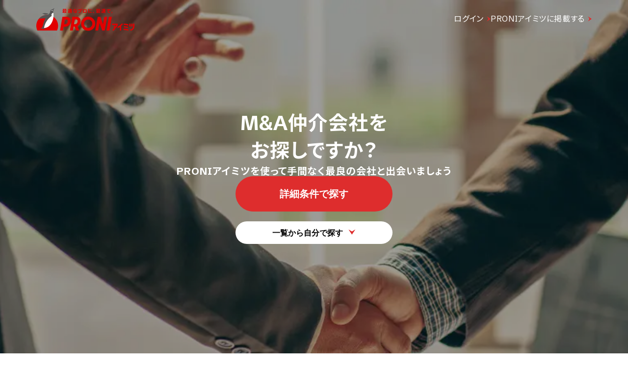

--- FILE ---
content_type: text/html; charset=utf-8
request_url: https://imitsu.jp/ct-ma/bu-distribution-retail/
body_size: 42921
content:
<!DOCTYPE html>
<html lang="ja">

<head>
    <meta name="viewport" content="width=device-width, initial-scale=1, maximum-scale=1, user-scalable=no">
            <title>流通・小売業界に強いM&amp;A仲介会社一覧から発注依頼の比較・見積｜PRONIアイミツ</title>
        <meta property="og:title" content="流通・小売業界に強いM&amp;A仲介会社一覧から発注依頼の比較・見積｜PRONIアイミツ">
        <meta name="robots" content="all">
    <meta name="description" content="流通・小売業界に強いM&amp;A仲介会社一覧です。PRONIアイミツでは流通・小売業界に強いM&amp;A仲介会社・業者を得意分野や対応業務、実績などから企業を探し、比較・見積もり検討ができます。">
    <meta name="thumbnail" content="https://imitsu.jp/img/site/common/proni/img_ogp_thumb.webp">
    <meta name="twitter:card" content="summary_large_image" />
    <link rel="shortcut icon" href="/favicon.ico">
    <meta property="og:type" content="website">
    <meta property="og:url" content="https://imitsu.jp/ct-ma/bu-distribution-retail/">
    <meta property="og:image" content="https://imitsu.jp/img/site/common/proni/img_ogp_thumb.webp">
    <meta property="og:site_name" content="PRONIアイミツ">
    <meta property="og:description" content="流通・小売業界に強いM&amp;A仲介会社一覧です。PRONIアイミツでは流通・小売業界に強いM&amp;A仲介会社・業者を得意分野や対応業務、実績などから企業を探し、比較・見積もり検討ができます。">
                    <link rel="canonical" href="https://imitsu.jp/ct-ma/bu-distribution-retail/">
            <link rel="preconnect" href="https://fonts.googleapis.com">
    <link rel="preconnect" href="https://fonts.gstatic.com" crossorigin>
    <link href="https://fonts.googleapis.com/css2?family=Noto+Sans+JP:wght@400;700&family=Schibsted+Grotesk:wght@400;700&display=swap" rel="stylesheet">
        <link rel="preload" as="style" href="https://imitsu.jp/site/css/search-8a292cb7.css" /><link rel="stylesheet" href="https://imitsu.jp/site/css/search-8a292cb7.css" />
                        <!-- Start VWO Async SmartCode -->
<link rel="preconnect" href="https://dev.visualwebsiteoptimizer.com" />
<script type='text/javascript' id='vwoCode'>
  window._vwo_code=window._vwo_code || (function() {
  var account_id=739113,
  version = 1.5,
  settings_tolerance=2000,
  library_tolerance=2500,
  use_existing_jquery=false,
  is_spa=1,
  hide_element='body',
  hide_element_style = 'opacity:0 !important;filter:alpha(opacity=0) !important;background:none !important',
  /* DO NOT EDIT BELOW THIS LINE */
  f=false,d=document,vwoCodeEl=d.querySelector('#vwoCode'),code={use_existing_jquery:function(){return use_existing_jquery},library_tolerance:function(){return library_tolerance},hide_element_style:function(){return'{'+hide_element_style+'}'},finish:function(){if(!f){f=true;var e=d.getElementById('_vis_opt_path_hides');if(e)e.parentNode.removeChild(e)}},finished:function(){return f},load:function(e){var t=d.createElement('script');t.fetchPriority='high';t.src=e;t.type='text/javascript';t.onerror=function(){_vwo_code.finish()};d.getElementsByTagName('head')[0].appendChild(t)},getVersion:function(){return version},getMatchedCookies:function(e){var t=[];if(document.cookie){t=document.cookie.match(e)||[]}return t},getCombinationCookie:function(){var e=code.getMatchedCookies(/(?:^|;)\s?(_vis_opt_exp_\d+_combi=[^;$]*)/gi);e=e.map(function(e){try{var t=decodeURIComponent(e);if(!/_vis_opt_exp_\d+_combi=(?:\d+,?)+\s*$/.test(t)){return''}return t}catch(e){return''}});var i=[];e.forEach(function(e){var t=e.match(/([\d,]+)/g);t&&i.push(t.join('-'))});return i.join('|')},init:function(){if(d.URL.indexOf('__vwo_disable__')>-1)return;window.settings_timer=setTimeout(function(){_vwo_code.finish()},settings_tolerance);var e=d.createElement('style'),t=hide_element?hide_element+'{'+hide_element_style+'}':'',i=d.getElementsByTagName('head')[0];e.setAttribute('id','_vis_opt_path_hides');vwoCodeEl&&e.setAttribute('nonce',vwoCodeEl.nonce);e.setAttribute('type','text/css');if(e.styleSheet)e.styleSheet.cssText=t;else e.appendChild(d.createTextNode(t));i.appendChild(e);var n=this.getCombinationCookie();this.load('https://dev.visualwebsiteoptimizer.com/j.php?a='+account_id+'&u='+encodeURIComponent(d.URL)+'&f='+ +is_spa+'&vn='+version+(n?'&c='+n:''));return settings_timer}};window._vwo_settings_timer = code.init();return code;}());
</script>
<!-- End VWO Async SmartCode -->
                <!-- Google Tag Manager -->
    <script>
        window.dataLayer = window.dataLayer || [];
        dataLayer.push(
            {
                'ip_address': '3.20.205.31',
                'access_time': '2026-01-22 12:30:08',
            }
        );
    </script>
                <script>
        dataLayer.push({"event":"view_item_list","ecommerce":{"items":[{"item_name":"M\u0026A\u30ad\u30e3\u30d4\u30bf\u30eb\u30d1\u30fc\u30c8\u30ca\u30fc\u30ba\u682a\u5f0f\u4f1a\u793e","item_id":60327,"item_brand":"M\u0026A\u4ef2\u4ecb","item_category":"","item_category2":"","item_category3":"\u6d41\u901a\u30fb\u5c0f\u58f2\u696d\u754c\u306b\u5f37\u3044","item_variant":"","promotion_name":"","item_list_name":"\/ct-ma\/bu-distribution-retail\/","index":1},{"item_name":"\u682a\u5f0f\u4f1a\u793e\u30ec\u30b3\u30d5","item_id":60359,"item_brand":"M\u0026A\u4ef2\u4ecb","item_category":"","item_category2":"","item_category3":"\u6d41\u901a\u30fb\u5c0f\u58f2\u696d\u754c\u306b\u5f37\u3044","item_variant":"","promotion_name":"","item_list_name":"\/ct-ma\/bu-distribution-retail\/","index":2},{"item_name":"\u682a\u5f0f\u4f1a\u793e\u30af\u30e9\u30ea\u30b9\u30ad\u30e3\u30d4\u30bf\u30eb","item_id":117666,"item_brand":"M\u0026A\u4ef2\u4ecb","item_category":"","item_category2":"","item_category3":"\u6d41\u901a\u30fb\u5c0f\u58f2\u696d\u754c\u306b\u5f37\u3044","item_variant":"","promotion_name":"","item_list_name":"\/ct-ma\/bu-distribution-retail\/","index":3},{"item_name":"\u30d1\u30fc\u30c8\u30ca\u30fc\u30ba\u682a\u5f0f\u4f1a\u793e","item_id":60346,"item_brand":"M\u0026A\u4ef2\u4ecb","item_category":"","item_category2":"","item_category3":"\u6d41\u901a\u30fb\u5c0f\u58f2\u696d\u754c\u306b\u5f37\u3044","item_variant":"","promotion_name":"","item_list_name":"\/ct-ma\/bu-distribution-retail\/","index":4},{"item_name":"\u682a\u5f0f\u4f1a\u793e\u30aa\u30f3\u30c7\u30c3\u30af","item_id":60351,"item_brand":"M\u0026A\u4ef2\u4ecb","item_category":"","item_category2":"","item_category3":"\u6d41\u901a\u30fb\u5c0f\u58f2\u696d\u754c\u306b\u5f37\u3044","item_variant":"","promotion_name":"","item_list_name":"\/ct-ma\/bu-distribution-retail\/","index":5},{"item_name":"\u682a\u5f0f\u4f1a\u793e\u798f\u7530\u7dcf\u5408\u7814\u7a76\u6240","item_id":60368,"item_brand":"M\u0026A\u4ef2\u4ecb","item_category":"","item_category2":"","item_category3":"\u6d41\u901a\u30fb\u5c0f\u58f2\u696d\u754c\u306b\u5f37\u3044","item_variant":"","promotion_name":"","item_list_name":"\/ct-ma\/bu-distribution-retail\/","index":6},{"item_name":"\u682a\u5f0f\u4f1a\u793e\u5171\u751f\u57fa\u76e4","item_id":125561,"item_brand":"M\u0026A\u4ef2\u4ecb","item_category":"","item_category2":"","item_category3":"\u6d41\u901a\u30fb\u5c0f\u58f2\u696d\u754c\u306b\u5f37\u3044","item_variant":"","promotion_name":"","item_list_name":"\/ct-ma\/bu-distribution-retail\/","index":7},{"item_name":"\u682a\u5f0f\u4f1a\u793e\u65e5\u672cM\u0026A\u30bb\u30f3\u30bf\u30fc","item_id":60319,"item_brand":"M\u0026A\u4ef2\u4ecb","item_category":"","item_category2":"","item_category3":"\u6d41\u901a\u30fb\u5c0f\u58f2\u696d\u754c\u306b\u5f37\u3044","item_variant":"","promotion_name":"","item_list_name":"\/ct-ma\/bu-distribution-retail\/","index":8},{"item_name":"\u682a\u5f0f\u4f1a\u793efundbook","item_id":150156,"item_brand":"M\u0026A\u4ef2\u4ecb","item_category":"","item_category2":"","item_category3":"\u6d41\u901a\u30fb\u5c0f\u58f2\u696d\u754c\u306b\u5f37\u3044","item_variant":"","promotion_name":"","item_list_name":"\/ct-ma\/bu-distribution-retail\/","index":9},{"item_name":"\u30e9\u30a4\u30c8\u30a4\u30f3\u30bf\u30fc\u30ca\u30b7\u30e7\u30ca\u30ebLLC","item_id":48846,"item_brand":"M\u0026A\u4ef2\u4ecb","item_category":"","item_category2":"","item_category3":"\u6d41\u901a\u30fb\u5c0f\u58f2\u696d\u754c\u306b\u5f37\u3044","item_variant":"","promotion_name":"","item_list_name":"\/ct-ma\/bu-distribution-retail\/","index":10},{"item_name":"\u304b\u3048\u3067\u30d5\u30a1\u30a4\u30ca\u30f3\u30b7\u30e3\u30eb\u30a2\u30c9\u30d0\u30a4\u30b6\u30ea\u30fc\u682a\u5f0f\u4f1a\u793e","item_id":60336,"item_brand":"M\u0026A\u4ef2\u4ecb","item_category":"","item_category2":"","item_category3":"\u6d41\u901a\u30fb\u5c0f\u58f2\u696d\u754c\u306b\u5f37\u3044","item_variant":"","promotion_name":"","item_list_name":"\/ct-ma\/bu-distribution-retail\/","index":11},{"item_name":"\u682a\u5f0f\u4f1a\u793e\u30ed\u30b7\u30a7\u30eb","item_id":139223,"item_brand":"M\u0026A\u4ef2\u4ecb","item_category":"","item_category2":"","item_category3":"\u6d41\u901a\u30fb\u5c0f\u58f2\u696d\u754c\u306b\u5f37\u3044","item_variant":"","promotion_name":"","item_list_name":"\/ct-ma\/bu-distribution-retail\/","index":12},{"item_name":"Blue Partners\u682a\u5f0f\u4f1a\u793e","item_id":160313,"item_brand":"M\u0026A\u4ef2\u4ecb","item_category":"","item_category2":"","item_category3":"\u6d41\u901a\u30fb\u5c0f\u58f2\u696d\u754c\u306b\u5f37\u3044","item_variant":"","promotion_name":"","item_list_name":"\/ct-ma\/bu-distribution-retail\/","index":13},{"item_name":"\u30af\u30ed\u30fc\u30d0\u30fc\u4f1a\u8a08\u4e8b\u52d9\u6240","item_id":135270,"item_brand":"M\u0026A\u4ef2\u4ecb","item_category":"","item_category2":"","item_category3":"\u6d41\u901a\u30fb\u5c0f\u58f2\u696d\u754c\u306b\u5f37\u3044","item_variant":"","promotion_name":"","item_list_name":"\/ct-ma\/bu-distribution-retail\/","index":14},{"item_name":"\u682a\u5f0f\u4f1a\u793e\u30c8\u30e9\u30f3\u30d3","item_id":160572,"item_brand":"M\u0026A\u4ef2\u4ecb","item_category":"","item_category2":"","item_category3":"\u6d41\u901a\u30fb\u5c0f\u58f2\u696d\u754c\u306b\u5f37\u3044","item_variant":"","promotion_name":"","item_list_name":"\/ct-ma\/bu-distribution-retail\/","index":15}]}});
    </script>
        <script>
  (function(w,d,s,l,i){w[l]=w[l]||[];w[l].push({'gtm.start':
                new Date().getTime(),event:'gtm.js'});var f=d.getElementsByTagName(s)[0],
            j=d.createElement(s),dl=l!='dataLayer'?'&l='+l:'';j.async=true;j.src=
            'https://www.googletagmanager.com/gtm.js?id='+i+dl;f.parentNode.insertBefore(j,f);
        })(window,document,'script','dataLayer','GTM-MNC8GGZ');
</script>
    <!-- End Google Tag Manager -->
                    <script>
        let count = 0;

        function loadready(path) {
            if (count === 0) {
                dataLayer.push({
                    'trackPageview': `/${path}/cv-modal`,
                    'title': 'あなたの希望にあった発注先そろいます',
                    'event': 'loadready'
                });
                ++count;
            }
        }
    </script>
    </head>

<body>
    <!-- Google Tag Manager (noscript) -->
    <noscript>
    <iframe src="https://www.googletagmanager.com/ns.html?id=GTM-MNC8GGZ"
        height="0" width="0" style="display:none;visibility:hidden"></iframe>
</noscript>

    <!-- End Google Tag Manager (noscript) -->
    <div id="app">
                                            <div class="key-visual" style="background-image: url(/img/site/key_visual/main-image/ma.webp);">
                <p>
                                            M&amp;A仲介会社を<br>お探しですか？
                                    <span>PRONIアイミツを使って手間なく最良の会社と出会いましょう</span>
                </p>
                <div class="buttons">
                                            <a class="ga_event search-by-condition-link" onclick="window.vueScript.showEnqueteCvModal('kv-right-cta')">
                            <button
                                class="primary-button ga_click_event search-by-condition-link-button"
                                id="kv-right-cta"
                                data-cta-question="M&amp;A仲介会社をお探しですか？"
                                data-cta-answer="詳細条件で探す（キービジュアルのモーダル）"
                                data-ga-label="enquete-cv-modal_kv_start_詳細条件で探す">
                                詳細条件で探す
                            </button>
                        </a>
                                        <div class="button-recommend-company-list">
                        <a id="kv-left-cta-scroll" class="ga_event button-recommend-company-list-link" href="#title">
                            <button class="button-recommend-company-list-link-button">一覧から自分で探す<svg width="10" height="12" viewBox="0 0 10 12" fill="none" xmlns="http://www.w3.org/2000/svg">
<path fill-rule="evenodd" clip-rule="evenodd" d="M2.5 11.5L10 6.5L2.5 1.5L5.44404 6.5L2.5 11.5Z" fill="#DE2D2D"/>
</svg>
</button>
                        </a>
                    </div>
                </div>
            </div>
                <input type="checkbox" class="menu" id="menu-toggle">

<header class="header">
    <label for="menu-toggle" class="menu-icon">
        <i class="fal fa-bars open"></i>
    </label>
    <a href="https://imitsu.jp" class="ga_event logo-imitsu" data-ga-label="site_header">
        <svg width="270" height="63" viewBox="0 0 270 63" fill="none" xmlns="http://www.w3.org/2000/svg">
<g clip-path="url(#clip0_934_45473)">
<path d="M224.205 42.7567H208.469V46.2987H220.157C219.499 48.2721 218.285 49.9925 216.666 51.2069V48.4745H213.175V55.4066C213.175 57.0258 211.859 58.3414 210.24 58.3414V61.8834C213.782 61.8328 216.666 58.9486 216.666 55.4066C221.119 53.0791 224.205 48.4239 224.205 43.0603V42.7567ZM252.996 44.1229C249.1 43.1615 245.002 42.5543 240.802 42.4531V45.9951C245.002 46.1469 249.1 46.7541 252.996 47.8167V44.1229ZM252.136 54.5971V50.9539C248.544 50.1443 244.85 49.6383 241.055 49.4865V53.0285C244.85 53.1803 248.544 53.6863 252.136 54.5971ZM239.992 59.9606C244.648 60.0618 249.202 60.7196 253.502 61.8834V58.1896C249.202 57.0764 244.648 56.4692 239.992 56.368V59.9606ZM264.483 42.7567H261.092V50.4479H264.483V42.7567ZM259.22 42.7567H255.83V50.4479H259.22V42.7567ZM266.456 42.7567V50.1949C266.456 54.5465 263.167 57.9366 258.967 58.392V61.934C265.09 61.4786 269.998 56.5704 269.998 50.2455V42.7567H266.456ZM223.598 51.1057V54.9513C225.875 54.0911 228.051 52.9273 230.075 51.6117V61.681H233.617V48.8287C235.742 46.9565 237.564 44.8819 239.031 42.7061H234.578C231.643 46.3493 227.899 49.2335 223.598 51.1057Z" fill="#E10000"/>
<path d="M94.2165 37.5954C94.5201 35.7738 94.5707 33.9016 94.3683 32.2824C93.9129 29.0441 91.8383 26.5647 89.2071 25.1985C86.7277 23.8323 83.2869 23.8829 83.2869 23.8829H71.9526L65.2734 61.6303H73.3694L75.2416 51.0043H78.9354C78.9354 51.0043 82.6291 51.0549 85.6145 49.6887C88.7517 48.2719 91.1805 45.6914 92.6985 42.5542C93.5081 40.935 93.9129 39.3664 94.2165 37.5954ZM86.2217 37.393C85.2603 42.9084 81.5665 43.971 79.2896 43.971H76.5066L78.8342 30.8657H82.3255C83.9953 30.8657 87.1831 31.9282 86.2217 37.393ZM199.666 23.8323L193.038 61.6303H201.134L207.762 23.8323H199.666ZM187.067 23.8323L183.474 44.3758L176.289 23.8323H168.952L162.324 61.6303H170.217L173.911 40.5808L181.248 61.6303H188.332L194.96 23.8323H187.067ZM142.691 23.2251C131.913 23.2251 123.16 31.9788 123.16 42.7566C123.16 53.5343 131.913 62.2881 142.691 62.2881C153.469 62.2881 162.222 53.5343 162.222 42.7566C162.222 31.9788 153.469 23.2251 142.691 23.2251ZM142.691 54.1921C136.366 54.1921 131.255 49.0815 131.255 42.7566C131.255 36.4316 136.366 31.3211 142.691 31.3211C149.016 31.3211 154.127 36.4316 154.127 42.7566C154.127 49.0815 149.016 54.1921 142.691 54.1921ZM116.379 25.1479C113.9 23.7817 110.459 23.8323 110.459 23.8323H99.1246L92.4961 61.6303H100.592C100.592 61.6303 102.414 51.4091 102.464 50.9031C103.021 50.9031 104.235 50.9031 105.753 50.8019L109.7 61.6303H118.302L113.596 49.0309C116.379 47.6648 118.504 45.3878 119.871 42.5036C120.63 40.8844 121.085 39.3664 121.389 37.5448C121.692 35.7232 121.743 33.851 121.54 32.2318C121.136 29.0441 119.061 26.5647 116.379 25.1479ZM113.444 37.393C112.483 42.9084 108.789 43.971 106.512 43.971H103.729L106.057 30.8657H109.548C111.218 30.8657 114.406 31.9282 113.444 37.393Z" fill="#E10000"/>
<path d="M56.9247 61.6306C58.8981 57.6332 59.9606 53.1805 59.9606 48.4241C59.9606 31.878 46.5517 18.4185 29.955 18.4185C13.3583 18.4185 0 31.878 0 48.4747C0 53.2311 1.11319 57.6838 3.03598 61.6812H56.9247V61.6306Z" fill="#E10000"/>
<path d="M17.2524 58.6957C20.6932 58.2403 23.6786 56.4693 25.8037 53.9393C24.2857 54.2429 22.7172 54.4453 21.098 54.3947C20.1872 56.1151 18.8716 57.5825 17.2524 58.6957ZM30.0035 17.1027C30.4589 17.1027 30.9649 17.1027 31.4203 17.1533C32.0781 16.4955 32.6853 15.8883 33.3431 15.2811C33.3431 15.2811 33.3431 15.2811 33.3937 15.2811C30.4589 14.1679 27.3217 13.5101 24.0327 13.5101C21.3004 13.5101 18.6186 13.9655 16.1392 14.7245C18.7198 15.4329 21.1486 16.4955 23.4256 17.7605C25.5507 17.3557 27.7771 17.1027 30.0035 17.1027ZM50.2434 0C49.4844 0.252999 48.7254 0.505997 48.0676 0.860195C47.0556 1.36619 46.0942 1.97339 45.234 2.73238C41.439 2.98538 38.4031 5.86957 38.0489 9.61394C37.6947 11.6379 37.6947 13.2065 34.3045 16.2931C33.5961 16.9509 32.8371 17.7099 32.0275 18.5195C31.3697 18.4689 30.7119 18.4689 30.0541 18.4689C20.7944 18.4689 12.5466 22.6687 7.03125 29.2466C12.9514 28.3358 19.0234 27.7792 25.1965 27.5768C22.8184 31.726 21.5028 35.5716 20.1872 39.6702C18.6692 44.5783 18.2138 48.5251 16.797 51.4093C15.5826 53.8887 13.5586 55.8621 11.1298 57.0765C11.231 57.0765 11.2816 57.0765 11.3828 57.0765C14.9754 57.1271 18.315 56.1657 21.1486 54.4453C23.5268 40.6822 31.4709 28.8418 42.5016 21.2519C41.9956 20.3917 41.692 19.3797 41.692 18.3171C41.7426 15.4329 43.969 13.1053 46.8026 12.9029C46.499 11.7391 46.3472 10.5247 46.3472 9.25975C46.3978 5.56597 47.8652 2.32759 50.2434 0ZM43.3618 7.43816C42.7546 7.43816 42.2992 6.93216 42.2992 6.32496C42.2992 5.71777 42.8052 5.26237 43.4124 5.26237C44.0196 5.26237 44.475 5.76837 44.475 6.37556C44.475 6.98276 43.9184 7.43816 43.3618 7.43816Z" fill="black"/>
<path d="M47.0049 24.9459C47.0555 24.5917 47.1061 24.2375 47.1061 23.8833C47.5109 20.0377 47.5109 15.9391 46.7519 12.8525C43.9689 13.0549 41.7425 15.3825 41.6919 18.2667C41.6919 19.3293 41.9449 20.3413 42.5015 21.2015C31.4708 28.7914 23.5266 40.6318 21.1484 54.3949C35.8224 54.7997 45.2845 39.215 47.0049 24.9459Z" fill="white"/>
<path d="M43.3595 7.43818C43.9463 7.43818 44.4221 6.96244 44.4221 6.37558C44.4221 5.78873 43.9463 5.31299 43.3595 5.31299C42.7726 5.31299 42.2969 5.78873 42.2969 6.37558C42.2969 6.96244 42.7726 7.43818 43.3595 7.43818Z" fill="white"/>
<path d="M72.9681 11.1318V7.33684H71.7537V6.12245H83.6447V7.33684H77.4209V12.3462C78.1799 12.0932 78.7871 11.7896 79.3437 11.3848C78.8377 10.8282 78.3823 10.1704 78.0281 9.41143L79.0907 9.00663H77.8257V7.74164H81.3677H81.6207H81.7725L82.8857 7.94404C82.6327 9.31023 82.1267 10.3728 81.4183 11.2836C82.0761 11.739 82.8857 12.0426 83.6953 12.2956L82.7845 13.51C81.9243 13.2064 81.1147 12.8016 80.4063 12.2956C79.7485 12.8016 79.0401 13.2064 78.1799 13.51L77.4209 12.6498V13.51H75.8523V12.0426C74.5873 12.245 73.0187 12.4474 72.0067 12.5486L71.7031 11.233C72.0573 11.233 72.4621 11.1824 72.9681 11.1318ZM82.2279 1.87207V5.66705H73.1705V1.87207H82.2279ZM75.8523 7.84284V7.33684H74.5367V7.84284H75.8523ZM75.8523 9.41143V8.90543H74.5367V9.41143H75.8523ZM75.8523 10.9294V10.4234H74.5367V11.0306C74.9921 10.98 75.3969 10.98 75.8523 10.9294ZM74.7897 3.39006H80.5581V2.88406H74.7897V3.39006ZM74.7897 4.70565H80.5581V4.19966H74.7897V4.70565ZM80.3051 10.4234C80.6087 10.0186 80.8617 9.56323 81.0641 9.00663H79.3437C79.5967 9.56323 79.9003 10.0186 80.3051 10.4234Z" fill="black"/>
<path d="M89.8147 11.4355V4.85752H91.5351C91.4339 4.50332 91.2821 4.09853 91.1303 3.74433H89.4099V2.47934H92.8507V1.61914H94.5205V2.47934H98.113V3.74433H96.3926C96.2408 4.09853 96.0384 4.50332 95.836 4.85752H96.089H96.848H97.7082V10.4741C97.7082 11.1319 97.5058 11.4861 96.9998 11.5873C96.6456 11.6379 96.0385 11.6379 95.6337 11.6379L95.4819 10.9801H93.0531V11.2331H91.8387V8.1465H92.4965H93.0025V7.69111H91.6363V6.62851H93.0025V6.12251H91.3327V11.5873H90.0677C90.5737 11.8403 91.0797 11.9415 91.6869 11.9415C93.1037 11.9921 96.5445 11.9921 98.2142 11.8909L97.9612 13.2571C96.3421 13.3077 93.0531 13.3077 91.4339 13.2571C90.2195 13.2065 89.4605 12.9535 88.6003 12.0933C87.9425 12.6499 87.3353 13.1053 86.7281 13.4595L86.0703 11.9921C86.5257 11.7391 87.0823 11.4355 87.6389 11.0813V8.0959H86.2727V6.62851H89.2075V10.8283C89.4099 11.1319 89.6123 11.2837 89.8147 11.4355ZM87.6389 1.92274C88.3979 2.73233 88.9545 3.49133 89.3593 4.19973L87.8919 5.00932C87.5883 4.25033 87.0823 3.49133 86.3739 2.68173L87.6389 1.92274ZM94.3687 4.85752C94.5205 4.45272 94.6723 4.09853 94.7735 3.74433H92.5977C92.7495 4.14913 92.9013 4.55392 92.9519 4.85752H94.3687ZM94.2675 9.86689V9.2091H93.0531V9.86689H94.2675ZM95.4819 8.1465V10.3729C95.6337 10.3729 95.8361 10.3729 95.8867 10.3729C95.9879 10.3729 96.0385 10.3223 96.0385 10.2211V6.17311H94.2675V6.67911H95.6843V7.74171H94.2675V8.1971H95.4819V8.1465Z" fill="black"/>
<path d="M103.736 3.69348C103.888 3.03568 103.989 2.42849 104.04 1.82129L105.862 2.02369C105.76 2.52969 105.659 3.08628 105.558 3.64288H107.278V5.26207H105.153C104.495 7.43786 103.585 9.76544 102.674 11.1316L101.055 10.1702C101.965 8.90525 102.775 7.08366 103.332 5.21147H101.51V3.69348H103.736ZM109.91 5.91987C109.859 6.32466 109.859 6.83066 109.859 7.23546C109.859 7.99445 109.91 8.75345 109.91 9.46184C110.82 9.81604 111.63 10.3726 112.288 10.8786L111.276 12.2448C110.871 11.84 110.416 11.4858 109.91 11.1822C109.758 12.5484 108.948 13.3074 107.329 13.3074C105.659 13.3074 104.445 12.346 104.445 11.0304C104.445 9.91724 105.406 8.90525 107.228 8.90525C107.531 8.90525 107.886 8.95585 108.189 9.00645C108.139 8.44985 108.139 7.84265 108.139 7.28606C108.139 6.83066 108.139 6.32466 108.139 5.91987H109.91ZM107.228 10.2714C106.418 10.2714 105.963 10.575 105.963 11.0304C105.963 11.4352 106.368 11.7894 107.127 11.7894C107.936 11.7894 108.29 11.4858 108.29 10.6762C108.29 10.575 108.29 10.5244 108.29 10.4232C107.886 10.322 107.531 10.2714 107.228 10.2714ZM111.579 6.42586C110.77 5.81867 109.302 5.00907 108.189 4.60427L108.999 3.18748C110.112 3.64288 111.63 4.45247 112.44 5.00907L111.579 6.42586Z" fill="black"/>
<path d="M123.47 3.28883L124.937 4.09843C123.925 8.6018 121.699 11.6884 117.6 13.4088L116.284 11.8402C120.13 10.3728 122.002 8.0452 122.66 5.05982H114.969V3.28883H123.47ZM126.607 2.27684C126.607 3.03583 125.999 3.64303 125.24 3.64303C124.481 3.64303 123.874 3.03583 123.874 2.27684C123.874 1.51784 124.481 0.910645 125.24 0.910645C125.999 0.910645 126.607 1.51784 126.607 2.27684ZM124.431 2.27684C124.431 2.73223 124.785 3.08643 125.24 3.08643C125.696 3.08643 126.05 2.73223 126.05 2.27684C126.05 1.82144 125.696 1.46724 125.24 1.46724C124.785 1.46724 124.431 1.82144 124.431 2.27684Z" fill="black"/>
<path d="M138.492 3.33936V12.6497H128.523V3.33936H138.492ZM136.518 10.8281V5.16094H130.446V10.8281H136.518Z" fill="black"/>
<path d="M142.594 8.09602C142.594 5.97083 142.897 3.74444 143.353 1.92285L145.225 2.22645C144.719 3.94684 144.415 6.02143 144.415 8.04542C144.415 9.81641 144.618 11.385 145.124 12.7006L143.302 13.2572C142.796 11.8404 142.594 10.0694 142.594 8.09602ZM152.714 12.397C151.853 12.4982 150.892 12.5488 150.184 12.5488C147.806 12.5488 146.035 12.0934 146.035 10.6766C146.035 10.12 146.186 9.51281 146.591 8.60201L148.21 8.85501C147.957 9.41161 147.856 9.76581 147.856 10.0694C147.856 10.6766 148.615 10.879 150.184 10.879C150.993 10.879 151.904 10.7778 152.764 10.626V12.397H152.714ZM150.589 3.64324C151.246 3.64324 151.854 3.64324 152.41 3.69384L152.36 5.36363C151.702 5.31303 150.892 5.26243 150.083 5.26243C148.818 5.26243 147.35 5.36363 146.237 5.46483L146.136 3.79504C147.451 3.69384 149.121 3.64324 150.589 3.64324Z" fill="black"/>
<path d="M156.562 9.66455C157.473 10.4741 158.535 11.6379 159.244 12.4475L157.776 13.6619C157.22 12.9029 156.157 11.5873 155.297 10.7777L156.562 9.66455Z" fill="black"/>
<path d="M165.562 11.1318V7.33684H164.347V6.12245H176.238V7.33684H170.015V12.3462C170.774 12.0932 171.381 11.7896 171.937 11.3848C171.431 10.8282 170.976 10.1704 170.622 9.41143L171.684 9.00663H170.419V7.74164H173.961H174.214H174.366L175.479 7.94404C175.226 9.31023 174.72 10.3728 174.012 11.2836C174.67 11.739 175.479 12.0426 176.289 12.2956L175.378 13.51C174.518 13.2064 173.708 12.8016 173 12.2956C172.342 12.8016 171.634 13.2064 170.774 13.51L170.015 12.6498V13.51H168.446V12.0426C167.181 12.245 165.612 12.4474 164.6 12.5486L164.297 11.233C164.702 11.233 165.106 11.1824 165.562 11.1318ZM174.872 1.87207V5.66705H165.815V1.87207H174.872ZM168.446 7.84284V7.33684H167.13V7.84284H168.446ZM168.446 9.41143V8.90543H167.13V9.41143H168.446ZM168.446 10.9294V10.4234H167.13V11.0306C167.586 10.98 168.041 10.98 168.446 10.9294ZM167.434 3.39006H173.202V2.88406H167.434V3.39006ZM167.434 4.70565H173.202V4.19966H167.434V4.70565ZM172.899 10.4234C173.202 10.0186 173.455 9.56323 173.658 9.00663H171.937C172.19 9.56323 172.545 10.0186 172.899 10.4234Z" fill="black"/>
<path d="M184.386 11.8403C185.803 11.8909 189.193 11.8909 190.863 11.7897L190.559 13.3583C188.99 13.4089 185.701 13.4089 184.133 13.3583C182.919 13.3077 182.16 13.0547 181.299 12.1439C180.642 12.7511 179.984 13.2065 179.427 13.6113L178.719 11.9415C179.225 11.6885 179.832 11.3343 180.389 10.9295V8.2477H178.921V6.72971H181.957V10.7777C182.716 11.5873 183.425 11.7897 184.386 11.8403ZM180.287 1.87214C181.148 2.68173 181.805 3.39013 182.261 4.09853C181.755 4.40212 181.249 4.70572 180.793 5.00932C180.389 4.25033 179.832 3.49133 179.022 2.73233L180.287 1.87214ZM183.172 11.4355L182.16 10.1199C183.222 9.71509 184.335 9.0067 185.094 8.1971H182.767V4.45272H185.55V3.89613H182.311V2.58053H185.55V1.61914H187.219V2.58053H190.711V3.89613H187.219V4.50332H190.104V8.2477H187.725C188.535 9.0067 189.749 9.71509 190.812 10.0693L189.749 11.4861C188.889 11.0307 187.978 10.3729 187.219 9.61389V11.5367H185.55V9.71509C184.841 10.4235 183.981 11.0307 183.172 11.4355ZM184.335 6.93211H185.55V5.76832H184.335V6.93211ZM188.484 6.93211V5.76832H187.219V6.93211H188.484Z" fill="black"/>
<path d="M199.824 3.13691C200.988 3.03571 202.404 2.88391 203.416 2.78271L203.619 4.5537C203.012 4.6043 201.949 4.7055 201.494 4.8067C201.241 4.8573 200.735 5.1103 200.532 5.2621C199.014 6.27409 198.205 7.48849 198.205 8.90528C198.205 10.3221 199.419 11.2329 202.657 11.3847L202.404 13.1557C198.559 13.0039 196.333 11.6377 196.333 9.00648C196.333 7.43789 197.091 6.0211 198.407 4.9079C197.091 5.0597 194.815 5.2115 193.246 5.3127L193.195 3.54171C195.017 3.49111 198.458 3.28871 199.824 3.13691ZM202 6.0717C202.354 6.52709 202.759 7.13429 203.062 7.74149L202.151 8.24748C201.898 7.69089 201.544 7.08369 201.139 6.57769L202 6.0717ZM203.568 5.3633C203.922 5.8187 204.327 6.42589 204.631 6.98249L203.72 7.48849C203.467 6.93189 203.113 6.32469 202.708 5.8187L203.568 5.3633Z" fill="black"/>
<path d="M209.534 11.8906C209.534 12.852 208.775 13.6616 207.763 13.6616C206.802 13.6616 205.992 12.852 205.992 11.8906C205.992 10.8786 206.802 10.1196 207.763 10.1196C208.775 10.1196 209.534 10.8786 209.534 11.8906ZM206.751 11.8906C206.751 12.4472 207.207 12.9026 207.763 12.9026C208.32 12.9026 208.826 12.4472 208.826 11.8906C208.826 11.334 208.37 10.828 207.763 10.828C207.156 10.828 206.751 11.334 206.751 11.8906Z" fill="black"/>
</g>
<defs>
<clipPath id="clip0_934_45473">
<rect width="270" height="62.2376" fill="white"/>
</clipPath>
</defs>
</svg>

        <svg width="270" height="63" viewBox="0 0 270 63" fill="none" xmlns="http://www.w3.org/2000/svg">
<g clip-path="url(#clip0_2035_17922)">
<path d="M224.205 42.7569H208.469V46.2989H220.157C219.5 48.2723 218.285 49.9926 216.666 51.207V48.4747H213.175V55.4068C213.175 57.026 211.859 58.3416 210.24 58.3416V61.8836C213.782 61.833 216.666 58.9488 216.666 55.4068C221.119 53.0792 224.205 48.4241 224.205 43.0605V42.7569ZM252.997 44.1231C249.1 43.1617 245.002 42.5545 240.802 42.4533V45.9953C245.002 46.1471 249.1 46.7543 252.997 47.8169V44.1231ZM252.136 54.5972V50.954C248.544 50.1444 244.85 49.6385 241.055 49.4867V53.0286C244.85 53.1804 248.544 53.6864 252.136 54.5972ZM239.992 59.9608C244.648 60.062 249.202 60.7198 253.503 61.8836V58.1898C249.202 57.0766 244.648 56.4694 239.992 56.3682V59.9608ZM264.483 42.7569H261.093V50.448H264.483V42.7569ZM259.22 42.7569H255.83V50.448H259.22V42.7569ZM266.456 42.7569V50.195C266.456 54.5466 263.167 57.9368 258.967 58.3922V61.9342C265.09 61.4788 269.998 56.5706 269.998 50.2456V42.7569H266.456ZM223.598 51.1058V54.9514C225.875 54.0912 228.051 52.9274 230.075 51.6118V61.6812H233.617V48.8289C235.742 46.9567 237.564 44.8821 239.031 42.7063H234.578C231.644 46.3495 227.899 49.2337 223.598 51.1058Z" fill="#E10000"/>
<path d="M94.2166 37.5956C94.5202 35.774 94.5708 33.9018 94.3684 32.2826C93.913 29.0442 91.8384 26.5648 89.2072 25.1987C86.7278 23.8325 83.2871 23.8831 83.2871 23.8831H71.9527L65.2736 61.6304H73.3695L75.2417 51.0045H78.9355C78.9355 51.0045 82.6293 51.0551 85.6146 49.6889C88.7518 48.2721 91.1806 45.6915 92.6986 42.5543C93.5082 40.9352 93.913 39.3666 94.2166 37.5956ZM86.2218 37.3932C85.2604 42.9085 81.5667 43.9711 79.2897 43.9711H76.5067L78.8343 30.8658H82.3257C83.9954 30.8658 87.1832 31.9284 86.2218 37.3932ZM199.666 23.8325L193.038 61.6304H201.134L207.762 23.8325H199.666ZM187.067 23.8325L183.474 44.3759L176.289 23.8325H168.952L162.324 61.6304H170.217L173.911 40.581L181.248 61.6304H188.332L194.961 23.8325H187.067ZM142.691 23.2253C131.913 23.2253 123.16 31.979 123.16 42.7567C123.16 53.5345 131.913 62.2882 142.691 62.2882C153.469 62.2882 162.223 53.5345 162.223 42.7567C162.223 31.979 153.469 23.2253 142.691 23.2253ZM142.691 54.1923C136.366 54.1923 131.256 49.0817 131.256 42.7567C131.256 36.4318 136.366 31.3212 142.691 31.3212C149.016 31.3212 154.127 36.4318 154.127 42.7567C154.127 49.0817 149.016 54.1923 142.691 54.1923ZM116.379 25.1481C113.9 23.7819 110.459 23.8325 110.459 23.8325H99.1248L92.4962 61.6304H100.592C100.592 61.6304 102.414 51.4093 102.464 50.9033C103.021 50.9033 104.235 50.9033 105.753 50.8021L109.7 61.6304H118.302L113.596 49.0311C116.379 47.6649 118.504 45.3879 119.871 42.5037C120.63 40.8846 121.085 39.3666 121.389 37.545C121.692 35.7234 121.743 33.8512 121.54 32.232C121.136 29.0442 119.061 26.5648 116.379 25.1481ZM113.444 37.3932C112.483 42.9085 108.789 43.9711 106.512 43.9711H103.729L106.057 30.8658H109.548C111.218 30.8658 114.406 31.9284 113.444 37.3932Z" fill="#E10000"/>
<path d="M56.9247 61.6304C58.8981 57.6331 59.9606 53.1803 59.9606 48.4239C59.9606 31.8778 46.5517 18.4183 29.955 18.4183C13.3583 18.4183 0 31.8778 0 48.4745C0 53.2309 1.11319 57.6837 3.03598 61.681H56.9247V61.6304Z" fill="#E10000"/>
<path d="M17.2524 58.6957C20.6932 58.2403 23.6786 56.4693 25.8037 53.9393C24.2857 54.2429 22.7172 54.4453 21.098 54.3947C20.1872 56.1151 18.8716 57.5825 17.2524 58.6957ZM30.0035 17.1027C30.4589 17.1027 30.9649 17.1027 31.4203 17.1533C32.0781 16.4955 32.6853 15.8883 33.3431 15.2811C33.3431 15.2811 33.3431 15.2811 33.3937 15.2811C30.4589 14.1679 27.3217 13.5101 24.0327 13.5101C21.3004 13.5101 18.6186 13.9655 16.1392 14.7245C18.7198 15.4329 21.1486 16.4955 23.4256 17.7605C25.5507 17.3557 27.7771 17.1027 30.0035 17.1027ZM50.2434 0C49.4844 0.252999 48.7254 0.505997 48.0676 0.860195C47.0556 1.36619 46.0942 1.97339 45.234 2.73238C41.439 2.98538 38.4031 5.86957 38.0489 9.61394C37.6947 11.6379 37.6947 13.2065 34.3045 16.2931C33.5961 16.9509 32.8371 17.7099 32.0275 18.5195C31.3697 18.4689 30.7119 18.4689 30.0541 18.4689C20.7944 18.4689 12.5466 22.6687 7.03125 29.2466C12.9514 28.3358 19.0234 27.7792 25.1965 27.5768C22.8184 31.726 21.5028 35.5716 20.1872 39.6702C18.6692 44.5783 18.2138 48.5251 16.797 51.4093C15.5826 53.8887 13.5586 55.8621 11.1298 57.0765C11.231 57.0765 11.2816 57.0765 11.3828 57.0765C14.9754 57.1271 18.315 56.1657 21.1486 54.4453C23.5268 40.6822 31.4709 28.8418 42.5016 21.2519C41.9956 20.3917 41.692 19.3797 41.692 18.3171C41.7426 15.4329 43.969 13.1053 46.8026 12.9029C46.499 11.7391 46.3472 10.5247 46.3472 9.25974C46.3978 5.56597 47.8652 2.32759 50.2434 0ZM43.3618 7.43816C42.7546 7.43816 42.2992 6.93216 42.2992 6.32496C42.2992 5.71777 42.8052 5.26237 43.4124 5.26237C44.0196 5.26237 44.475 5.76837 44.475 6.37556C44.475 6.98276 43.9184 7.43816 43.3618 7.43816Z" fill="#555555"/>
<path d="M47.005 24.9457C47.0556 24.5915 47.1062 24.2373 47.1062 23.8831C47.511 20.0375 47.511 15.9389 46.752 12.8523C43.969 13.0547 41.7426 15.3823 41.692 18.2665C41.692 19.3291 41.945 20.3411 42.5016 21.2013C31.4709 28.7912 23.5267 40.6316 21.1486 54.3947C35.8225 54.7995 45.2846 39.2148 47.005 24.9457Z" fill="white"/>
<path d="M43.3596 7.43816C43.9464 7.43816 44.4222 6.96242 44.4222 6.37557C44.4222 5.78871 43.9464 5.31297 43.3596 5.31297C42.7727 5.31297 42.297 5.78871 42.297 6.37557C42.297 6.96242 42.7727 7.43816 43.3596 7.43816Z" fill="white"/>
<path d="M72.9681 11.1318V7.33681H71.7537V6.12242H83.6447V7.33681H77.4209V12.3462C78.1799 12.0932 78.7871 11.7896 79.3437 11.3848C78.8377 10.8282 78.3823 10.1704 78.0281 9.4114L79.0907 9.0066H77.8257V7.74161H81.3677H81.6207H81.7725L82.8857 7.944C82.6327 9.3102 82.1267 10.3728 81.4183 11.2836C82.0761 11.739 82.8857 12.0426 83.6953 12.2956L82.7845 13.51C81.9243 13.2064 81.1147 12.8016 80.4063 12.2956C79.7485 12.8016 79.0401 13.2064 78.1799 13.51L77.4209 12.6498V13.51H75.8523V12.0426C74.5873 12.245 73.0187 12.4474 72.0067 12.5486L71.7031 11.233C72.0573 11.233 72.4621 11.1824 72.9681 11.1318ZM82.2279 1.87204V5.66702H73.1705V1.87204H82.2279ZM75.8523 7.8428V7.33681H74.5367V7.8428H75.8523ZM75.8523 9.4114V8.9054H74.5367V9.4114H75.8523ZM75.8523 10.9294V10.4234H74.5367V11.0306C74.9921 10.98 75.3969 10.98 75.8523 10.9294ZM74.7897 3.39003H80.5581V2.88403H74.7897V3.39003ZM74.7897 4.70562H80.5581V4.19963H74.7897V4.70562ZM80.3051 10.4234C80.6087 10.0186 80.8617 9.56319 81.0641 9.0066H79.3437C79.5967 9.56319 79.9003 10.0186 80.3051 10.4234Z" fill="#E10000"/>
<path d="M89.8147 11.4355V4.85752H91.5351C91.4339 4.50332 91.2821 4.09853 91.1303 3.74433H89.4099V2.47934H92.8507V1.61914H94.5205V2.47934H98.113V3.74433H96.3926C96.2408 4.09853 96.0384 4.50332 95.836 4.85752H96.089H96.848H97.7082V10.4741C97.7082 11.1319 97.5058 11.4861 96.9998 11.5873C96.6456 11.6379 96.0385 11.6379 95.6337 11.6379L95.4819 10.9801H93.0531V11.2331H91.8387V8.1465H92.4965H93.0025V7.6911H91.6363V6.62851H93.0025V6.12251H91.3327V11.5873H90.0677C90.5737 11.8403 91.0797 11.9415 91.6869 11.9415C93.1037 11.9921 96.5445 11.9921 98.2142 11.8909L97.9612 13.2571C96.3421 13.3077 93.0531 13.3077 91.4339 13.2571C90.2195 13.2065 89.4605 12.9535 88.6003 12.0933C87.9425 12.6499 87.3353 13.1053 86.7281 13.4595L86.0703 11.9921C86.5257 11.7391 87.0823 11.4355 87.6389 11.0813V8.0959H86.2727V6.62851H89.2075V10.8283C89.4099 11.1319 89.6123 11.2837 89.8147 11.4355ZM87.6389 1.92274C88.3979 2.73233 88.9545 3.49133 89.3593 4.19973L87.8919 5.00932C87.5883 4.25032 87.0823 3.49133 86.3739 2.68173L87.6389 1.92274ZM94.3687 4.85752C94.5205 4.45272 94.6723 4.09853 94.7735 3.74433H92.5977C92.7495 4.14913 92.9013 4.55392 92.9519 4.85752H94.3687ZM94.2675 9.86689V9.2091H93.0531V9.86689H94.2675ZM95.4819 8.1465V10.3729C95.6337 10.3729 95.8361 10.3729 95.8867 10.3729C95.9879 10.3729 96.0385 10.3223 96.0385 10.2211V6.17311H94.2675V6.67911H95.6843V7.7417H94.2675V8.1971H95.4819V8.1465Z" fill="#E10000"/>
<path d="M103.736 3.69348C103.888 3.03568 103.989 2.42849 104.04 1.82129L105.862 2.02369C105.76 2.52968 105.659 3.08628 105.558 3.64288H107.278V5.26207H105.153C104.495 7.43786 103.585 9.76544 102.674 11.1316L101.055 10.1702C101.965 8.90525 102.775 7.08366 103.332 5.21147H101.51V3.69348H103.736ZM109.91 5.91987C109.859 6.32466 109.859 6.83066 109.859 7.23546C109.859 7.99445 109.91 8.75345 109.91 9.46184C110.82 9.81604 111.63 10.3726 112.288 10.8786L111.276 12.2448C110.871 11.84 110.416 11.4858 109.91 11.1822C109.758 12.5484 108.948 13.3074 107.329 13.3074C105.659 13.3074 104.445 12.346 104.445 11.0304C104.445 9.91724 105.406 8.90525 107.228 8.90525C107.531 8.90525 107.886 8.95585 108.189 9.00645C108.139 8.44985 108.139 7.84265 108.139 7.28606C108.139 6.83066 108.139 6.32466 108.139 5.91987H109.91ZM107.228 10.2714C106.418 10.2714 105.963 10.575 105.963 11.0304C105.963 11.4352 106.368 11.7894 107.127 11.7894C107.936 11.7894 108.29 11.4858 108.29 10.6762C108.29 10.575 108.29 10.5244 108.29 10.4232C107.886 10.322 107.531 10.2714 107.228 10.2714ZM111.579 6.42586C110.77 5.81867 109.302 5.00907 108.189 4.60427L108.999 3.18748C110.112 3.64288 111.63 4.45247 112.44 5.00907L111.579 6.42586Z" fill="#E10000"/>
<path d="M123.47 3.28883L124.937 4.09843C123.925 8.6018 121.699 11.6884 117.6 13.4088L116.284 11.8402C120.13 10.3728 122.002 8.0452 122.66 5.05982H114.969V3.28883H123.47ZM126.607 2.27684C126.607 3.03583 125.999 3.64303 125.24 3.64303C124.481 3.64303 123.874 3.03583 123.874 2.27684C123.874 1.51784 124.481 0.910645 125.24 0.910645C125.999 0.910645 126.607 1.51784 126.607 2.27684ZM124.431 2.27684C124.431 2.73223 124.785 3.08643 125.24 3.08643C125.696 3.08643 126.05 2.73223 126.05 2.27684C126.05 1.82144 125.696 1.46724 125.24 1.46724C124.785 1.46724 124.431 1.82144 124.431 2.27684Z" fill="#E10000"/>
<path d="M138.492 3.33936V12.6497H128.523V3.33936H138.492ZM136.518 10.8281V5.16094H130.446V10.8281H136.518Z" fill="#E10000"/>
<path d="M142.594 8.09601C142.594 5.97083 142.897 3.74444 143.353 1.92285L145.225 2.22645C144.719 3.94684 144.415 6.02143 144.415 8.04541C144.415 9.8164 144.618 11.385 145.124 12.7006L143.302 13.2572C142.796 11.8404 142.594 10.0694 142.594 8.09601ZM152.714 12.397C151.853 12.4982 150.892 12.5488 150.184 12.5488C147.806 12.5488 146.035 12.0934 146.035 10.6766C146.035 10.12 146.186 9.51281 146.591 8.60201L148.21 8.85501C147.957 9.41161 147.856 9.76581 147.856 10.0694C147.856 10.6766 148.615 10.879 150.184 10.879C150.993 10.879 151.904 10.7778 152.764 10.626V12.397H152.714ZM150.589 3.64324C151.246 3.64324 151.854 3.64324 152.41 3.69384L152.36 5.36363C151.702 5.31303 150.892 5.26243 150.083 5.26243C148.818 5.26243 147.35 5.36363 146.237 5.46483L146.136 3.79504C147.451 3.69384 149.121 3.64324 150.589 3.64324Z" fill="#E10000"/>
<path d="M156.562 9.66455C157.473 10.4741 158.535 11.6379 159.244 12.4475L157.776 13.6619C157.22 12.9029 156.157 11.5873 155.297 10.7777L156.562 9.66455Z" fill="#E10000"/>
<path d="M165.562 11.1318V7.33684H164.347V6.12245H176.238V7.33684H170.015V12.3462C170.774 12.0932 171.381 11.7896 171.937 11.3848C171.431 10.8282 170.976 10.1704 170.622 9.41143L171.684 9.00663H170.419V7.74164H173.961H174.214H174.366L175.479 7.94403C175.226 9.31023 174.72 10.3728 174.012 11.2836C174.67 11.739 175.479 12.0426 176.289 12.2956L175.378 13.51C174.518 13.2064 173.708 12.8016 173 12.2956C172.342 12.8016 171.634 13.2064 170.774 13.51L170.015 12.6498V13.51H168.446V12.0426C167.181 12.245 165.612 12.4474 164.6 12.5486L164.297 11.233C164.702 11.233 165.106 11.1824 165.562 11.1318ZM174.872 1.87207V5.66705H165.815V1.87207H174.872ZM168.446 7.84283V7.33684H167.13V7.84283H168.446ZM168.446 9.41143V8.90543H167.13V9.41143H168.446ZM168.446 10.9294V10.4234H167.13V11.0306C167.586 10.98 168.041 10.98 168.446 10.9294ZM167.434 3.39006H173.202V2.88406H167.434V3.39006ZM167.434 4.70565H173.202V4.19966H167.434V4.70565ZM172.899 10.4234C173.202 10.0186 173.455 9.56322 173.658 9.00663H171.937C172.19 9.56322 172.545 10.0186 172.899 10.4234Z" fill="#E10000"/>
<path d="M184.386 11.8403C185.803 11.8909 189.193 11.8909 190.863 11.7897L190.559 13.3583C188.99 13.4089 185.701 13.4089 184.133 13.3583C182.919 13.3077 182.16 13.0547 181.299 12.1439C180.642 12.7511 179.984 13.2065 179.427 13.6113L178.719 11.9415C179.225 11.6885 179.832 11.3343 180.389 10.9295V8.2477H178.921V6.72971H181.957V10.7777C182.716 11.5873 183.425 11.7897 184.386 11.8403ZM180.287 1.87214C181.148 2.68173 181.805 3.39013 182.261 4.09853C181.755 4.40212 181.249 4.70572 180.793 5.00932C180.389 4.25032 179.832 3.49133 179.022 2.73233L180.287 1.87214ZM183.172 11.4355L182.16 10.1199C183.222 9.71509 184.335 9.0067 185.094 8.1971H182.767V4.45272H185.55V3.89613H182.311V2.58053H185.55V1.61914H187.219V2.58053H190.711V3.89613H187.219V4.50332H190.104V8.2477H187.725C188.535 9.0067 189.749 9.71509 190.812 10.0693L189.749 11.4861C188.889 11.0307 187.978 10.3729 187.219 9.61389V11.5367H185.55V9.71509C184.841 10.4235 183.981 11.0307 183.172 11.4355ZM184.335 6.93211H185.55V5.76832H184.335V6.93211ZM188.484 6.93211V5.76832H187.219V6.93211H188.484Z" fill="#E10000"/>
<path d="M199.824 3.13691C200.988 3.03571 202.404 2.88391 203.416 2.78271L203.619 4.5537C203.012 4.6043 201.949 4.7055 201.494 4.8067C201.241 4.8573 200.735 5.1103 200.532 5.2621C199.014 6.27409 198.205 7.48849 198.205 8.90528C198.205 10.3221 199.419 11.2329 202.657 11.3847L202.404 13.1557C198.559 13.0039 196.332 11.6377 196.332 9.00648C196.332 7.43789 197.091 6.0211 198.407 4.9079C197.091 5.0597 194.815 5.2115 193.246 5.3127L193.195 3.54171C195.017 3.49111 198.458 3.28871 199.824 3.13691ZM202 6.0717C202.354 6.52709 202.759 7.13429 203.062 7.74149L202.151 8.24748C201.898 7.69089 201.544 7.08369 201.139 6.57769L202 6.0717ZM203.568 5.3633C203.922 5.8187 204.327 6.42589 204.631 6.98249L203.72 7.48849C203.467 6.93189 203.113 6.32469 202.708 5.8187L203.568 5.3633Z" fill="#E10000"/>
<path d="M209.534 11.8906C209.534 12.852 208.775 13.6616 207.763 13.6616C206.802 13.6616 205.992 12.852 205.992 11.8906C205.992 10.8786 206.802 10.1196 207.763 10.1196C208.775 10.1196 209.534 10.8786 209.534 11.8906ZM206.751 11.8906C206.751 12.4472 207.207 12.9026 207.763 12.9026C208.32 12.9026 208.826 12.4472 208.826 11.8906C208.826 11.334 208.37 10.828 207.763 10.828C207.207 10.828 206.751 11.334 206.751 11.8906Z" fill="#E10000"/>
</g>
<defs>
<clipPath id="clip0_2035_17922">
<rect width="270" height="62.2376" fill="white"/>
</clipPath>
</defs>
</svg>

    </a>
                        <a href="https://imitsu.jp/ct-ma/" class="category-name ga_event proni-pc-only"
                data-ga-label="site_header">
                M&amp;A仲介
            </a>
                <div class="spacer"></div>

            <a href="https://imitsu.jp/competition?cid=0094&amp;cv=sp_header" class="ga_event cv-header primary-button" data-ga-label="site_header" rel="nofollow">
            無料で一括見積もり
        </a>
    
    <div class="telephone">
        <svg width="20" height="19" viewBox="0 0 20 19" fill="none" xmlns="http://www.w3.org/2000/svg">
<g id="a" clip-path="url(#clip0_2056_13872)">
<path id="Vector" d="M15.9994 13.4372V15.5049C15.9994 16.263 15.4177 16.8833 14.6987 16.8902C14.6595 16.8902 14.6137 16.8902 14.5745 16.8902C12.5614 16.6628 10.6332 15.9322 8.93379 14.7743C7.35203 13.7129 6.01864 12.3069 5.01207 10.639C3.90745 8.84019 3.22115 6.79323 3.00546 4.66356C2.94009 3.90543 3.46953 3.23689 4.18851 3.16797C4.22773 3.16797 4.26694 3.16797 4.30616 3.16797H6.26702C6.92064 3.16797 7.48275 3.67109 7.57426 4.35341C7.65923 5.01506 7.80956 5.66292 8.0318 6.2901C8.20827 6.79323 8.09716 7.35838 7.73767 7.74434L6.90757 8.61964C7.83571 10.3427 9.19524 11.7762 10.8293 12.7549L11.6594 11.8796C12.0254 11.5005 12.5614 11.3834 13.0385 11.5695C13.6333 11.8038 14.2477 11.9623 14.8752 12.0519C15.5354 12.1484 16.019 12.748 15.9994 13.451V13.4372Z" stroke="#B90A0A" stroke-width="1.4" stroke-linecap="round" stroke-linejoin="round"/>
</g>
<defs>
<clipPath id="clip0_2056_13872">
<rect width="20" height="19" fill="white"/>
</clipPath>
</defs>
</svg>

        <span class="number">0120-917-819</span>
        <span class="emphasis">平日10:00-19:00</span>
    </div>

    <span class="vertical-separator"></span>

    <div class="links">
        <div class="cv-supplier">
            <a href="https://partner.imitsu.jp/?cv=site_header" class="ga_event link-chevron-box" data-ga-label="site_header" rel="external noopener" target="_blank">PRONIアイミツに掲載する</a>
        </div>
        <div class="for-my-page-login">
                            <a class="ga_event login link-chevron-box" data-ga-label="site_header" href="https://imitsu.jp/login">ログイン</a>
                    </div>
    </div>
</header>

    <div class="search-condition-nav-mobile js-sp-search">
    <input type="checkbox" id="sp-search-condition-nav" class="search-condition-nav-checkbox">
    <label class="search-condition-nav-mobile-toggle ga_click_event" data-ga-label="btn_検索条件を絞り込む" for="sp-search-condition-nav">
        <i class="fal fa-times close-icon"></i>
        <span class="search-condition-nav-mobile-toggle-button outlined-button"><svg width="18" height="18" viewBox="0 0 18 18" fill="none" xmlns="http://www.w3.org/2000/svg">
<g id="icon">
<path id="Vector" d="M8.35817 15.428C12.2636 15.428 15.4296 12.262 15.4296 8.35659C15.4296 4.45114 12.2636 1.28516 8.35817 1.28516C4.45273 1.28516 1.28674 4.45114 1.28674 8.35659C1.28674 12.262 4.45273 15.428 8.35817 15.428Z" stroke="#DE2D2D" stroke-width="2.57143" stroke-linecap="round" stroke-linejoin="round"/>
<path id="Vector_2" d="M16.7136 16.7121L14.1422 14.1406" stroke="#DE2D2D" stroke-width="2.57143" stroke-linecap="round" stroke-linejoin="round"/>
</g>
</svg>
<span>検索条件を絞り込む</span></span>
    </label>
    <form class="search-condition-nav-content" name="search" action="https://imitsu.jp/ct-ma/search/#title" method="get">
        <ul class="search-condition-menu">
                            <li>
                    <input type="checkbox" id="sp-condition-group-4" class="accordion-input">
                    <label class="search-condition-menu-item is-top ga_click_event" data-ga-label="search-condition-menu-item1_地域から探す" for="sp-condition-group-4">
                        地域から探す
                    </label>
                    <ul>
                                                    <li>
                                <input
                                type="checkbox"
                                id="sp-condition-sec-4-1"
                                class="accordion-input"
                                
                                >
                                <label class="search-condition-menu-item is-second ga_click_event" data-ga-label="search-condition-menu-item2_関東" for="sp-condition-sec-4-1">
                                    関東
                                </label>
                                <ul>
                                                                            <li>
                                                                                        <span class="search-condition-menu-item is-third">
                                                <span class="custom-checkbox-red-input-wrap">
                                                    <input
                                                        class="prefecture-checkbox custom-checkbox-red-input"
                                                        type="checkbox" name="pref[]" value="11"
                                                        
                                                    >
                                                </span>
                                                                                                    <a
                                                        href="https://imitsu.jp/ct-ma/pr-saitama/bu-distribution-retail/#title"
                                                        class="ga_event prefecture-checkbox-link"
                                                        >
                                                        埼玉県
                                                    </a>
                                                                                                                                            </span>
                                                                                    </li>
                                                                            <li>
                                                                                        <span class="search-condition-menu-item is-third">
                                                <span class="custom-checkbox-red-input-wrap">
                                                    <input
                                                        class="prefecture-checkbox custom-checkbox-red-input"
                                                        type="checkbox" name="pref[]" value="13"
                                                        
                                                    >
                                                </span>
                                                                                                    <a
                                                        href="https://imitsu.jp/ct-ma/pr-tokyo/bu-distribution-retail/#title"
                                                        class="ga_event prefecture-checkbox-link"
                                                        >
                                                        東京都
                                                    </a>
                                                                                                                                            </span>
                                                                                    </li>
                                                                    </ul>
                            </li>
                                                    <li>
                                <input
                                type="checkbox"
                                id="sp-condition-sec-4-2"
                                class="accordion-input"
                                
                                >
                                <label class="search-condition-menu-item is-second ga_click_event" data-ga-label="search-condition-menu-item2_近畿" for="sp-condition-sec-4-2">
                                    近畿
                                </label>
                                <ul>
                                                                            <li>
                                                                                        <span class="search-condition-menu-item is-third">
                                                <span class="custom-checkbox-red-input-wrap">
                                                    <input
                                                        class="prefecture-checkbox custom-checkbox-red-input"
                                                        type="checkbox" name="pref[]" value="27"
                                                        
                                                    >
                                                </span>
                                                                                                    <a
                                                        href="https://imitsu.jp/ct-ma/pr-osaka/bu-distribution-retail/#title"
                                                        class="ga_event prefecture-checkbox-link"
                                                        >
                                                        大阪府
                                                    </a>
                                                                                                                                            </span>
                                                                                    </li>
                                                                    </ul>
                            </li>
                                            </ul>
                </li>
            
                            <li>
                    <input type="checkbox" id="sp-condition-group-1" class="accordion-input">
                    <label class="search-condition-menu-item is-top ga_click_event" data-ga-label="search-condition-menu-item1_対応業務から探す" for="sp-condition-group-1">
                        対応業務から探す
                    </label>
                    <ul>
                                                    <li>
                                <input type="checkbox" id="sp-condition-sec-1-1" class="accordion-input">
                                <label class="search-condition-menu-item is-second ga_click_event" data-ga-label="search-condition-menu-item2_対応業務" for="sp-condition-sec-1-1">
                                    対応業務
                                </label>
                                <ul>
                                                                            <li>
                                            <span class="search-condition-menu-item is-third">
                                                <span class="custom-checkbox-red-input-wrap">
                                                    <input type="checkbox" name="busi[]" value="10105" class="custom-checkbox-red-input" >
                                                </span>
                                                                                                    <a href="https://imitsu.jp/ct-ma/bu-duediligence/#title"
                                                    class="ga_event prefecture-checkbox-link">デューデリジェンス</a>
                                                                                            </span>
                                        </li>
                                                                            <li>
                                            <span class="search-condition-menu-item is-third">
                                                <span class="custom-checkbox-red-input-wrap">
                                                    <input type="checkbox" name="busi[]" value="10111" class="custom-checkbox-red-input" >
                                                </span>
                                                                                                    <a href="https://imitsu.jp/ct-ma/bu-alliance/#title"
                                                    class="ga_event prefecture-checkbox-link">資本提携</a>
                                                                                            </span>
                                        </li>
                                                                            <li>
                                            <span class="search-condition-menu-item is-third">
                                                <span class="custom-checkbox-red-input-wrap">
                                                    <input type="checkbox" name="busi[]" value="10107" class="custom-checkbox-red-input" >
                                                </span>
                                                                                                    <a href="https://imitsu.jp/ct-ma/bu-inheritance/#title"
                                                    class="ga_event prefecture-checkbox-link">事業承継・譲渡</a>
                                                                                            </span>
                                        </li>
                                                                            <li>
                                            <span class="search-condition-menu-item is-third">
                                                <span class="custom-checkbox-red-input-wrap">
                                                    <input type="checkbox" name="busi[]" value="10110" class="custom-checkbox-red-input" >
                                                </span>
                                                                                                    <a href="https://imitsu.jp/ct-ma/bu-acquisition/#title"
                                                    class="ga_event prefecture-checkbox-link">企業買収・合併</a>
                                                                                            </span>
                                        </li>
                                                                            <li>
                                            <span class="search-condition-menu-item is-third">
                                                <span class="custom-checkbox-red-input-wrap">
                                                    <input type="checkbox" name="busi[]" value="10106" class="custom-checkbox-red-input" >
                                                </span>
                                                                                                    <a href="https://imitsu.jp/ct-ma/bu-third-party/#title"
                                                    class="ga_event prefecture-checkbox-link">第三者割当増資</a>
                                                                                            </span>
                                        </li>
                                                                            <li>
                                            <span class="search-condition-menu-item is-third">
                                                <span class="custom-checkbox-red-input-wrap">
                                                    <input type="checkbox" name="busi[]" value="10112" class="custom-checkbox-red-input" >
                                                </span>
                                                                                                    <a href="https://imitsu.jp/ct-ma/bu-sale/#title"
                                                    class="ga_event prefecture-checkbox-link">事業売却</a>
                                                                                            </span>
                                        </li>
                                                                            <li>
                                            <span class="search-condition-menu-item is-third">
                                                <span class="custom-checkbox-red-input-wrap">
                                                    <input type="checkbox" name="busi[]" value="10109" class="custom-checkbox-red-input" >
                                                </span>
                                                                                                    <a href="https://imitsu.jp/ct-ma/bu-exchange/#title"
                                                    class="ga_event prefecture-checkbox-link">株式交換・譲渡</a>
                                                                                            </span>
                                        </li>
                                                                            <li>
                                            <span class="search-condition-menu-item is-third">
                                                <span class="custom-checkbox-red-input-wrap">
                                                    <input type="checkbox" name="busi[]" value="13842" class="custom-checkbox-red-input" >
                                                </span>
                                                                                                    <a href="https://imitsu.jp/ct-ma/bu-site/#title"
                                                    class="ga_event prefecture-checkbox-link">サイトM&amp;A</a>
                                                                                            </span>
                                        </li>
                                                                            <li>
                                            <span class="search-condition-menu-item is-third">
                                                <span class="custom-checkbox-red-input-wrap">
                                                    <input type="checkbox" name="busi[]" value="13841" class="custom-checkbox-red-input" >
                                                </span>
                                                                                                    <a href="https://imitsu.jp/ct-ma/bu-company-split/#title"
                                                    class="ga_event prefecture-checkbox-link">会社分割</a>
                                                                                            </span>
                                        </li>
                                                                    </ul>
                            </li>
                                            </ul>
                </li>
                            <li>
                    <input type="checkbox" id="sp-condition-group-2" class="accordion-input">
                    <label class="search-condition-menu-item is-top ga_click_event" data-ga-label="search-condition-menu-item1_業界から探す" for="sp-condition-group-2">
                        業界から探す
                    </label>
                    <ul>
                                                    <li>
                                <input type="checkbox" id="sp-condition-sec-2-1" class="accordion-input">
                                <label class="search-condition-menu-item is-second ga_click_event" data-ga-label="search-condition-menu-item2_業界" for="sp-condition-sec-2-1">
                                    業界
                                </label>
                                <ul>
                                                                            <li>
                                            <span class="search-condition-menu-item is-third">
                                                <span class="custom-checkbox-red-input-wrap">
                                                    <input type="checkbox" name="busi[]" value="13852" class="custom-checkbox-red-input" >
                                                </span>
                                                                                                    <a href="https://imitsu.jp/ct-ma/bu-it-web/#title"
                                                    class="ga_event prefecture-checkbox-link">IT・Webサービス業界に強い</a>
                                                                                            </span>
                                        </li>
                                                                            <li>
                                            <span class="search-condition-menu-item is-third">
                                                <span class="custom-checkbox-red-input-wrap">
                                                    <input type="checkbox" name="busi[]" value="13868" class="custom-checkbox-red-input" >
                                                </span>
                                                                                                    <a href="https://imitsu.jp/ct-ma/bu-bank/#title"
                                                    class="ga_event prefecture-checkbox-link">銀行・金融業界に強い</a>
                                                                                            </span>
                                        </li>
                                                                            <li>
                                            <span class="search-condition-menu-item is-third">
                                                <span class="custom-checkbox-red-input-wrap">
                                                    <input type="checkbox" name="busi[]" value="13845" class="custom-checkbox-red-input" >
                                                </span>
                                                                                                    <a href="https://imitsu.jp/ct-ma/bu-ec-mail-order/#title"
                                                    class="ga_event prefecture-checkbox-link">EC・通販業界に強い</a>
                                                                                            </span>
                                        </li>
                                                                            <li>
                                            <span class="search-condition-menu-item is-third">
                                                <span class="custom-checkbox-red-input-wrap">
                                                    <input type="checkbox" name="busi[]" value="13869" class="custom-checkbox-red-input" >
                                                </span>
                                                                                                    <a href="https://imitsu.jp/ct-ma/bu-securities/#title"
                                                    class="ga_event prefecture-checkbox-link">証券業界に強い</a>
                                                                                            </span>
                                        </li>
                                                                            <li>
                                            <span class="search-condition-menu-item is-third">
                                                <span class="custom-checkbox-red-input-wrap">
                                                    <input type="checkbox" name="busi[]" value="13864" class="custom-checkbox-red-input" checked=&quot;checked&quot;>
                                                </span>
                                                                                                    <a href="https://imitsu.jp/ct-ma/bu-distribution-retail/#title"
                                                    class="ga_event prefecture-checkbox-link">流通・小売業界に強い</a>
                                                                                            </span>
                                        </li>
                                                                            <li>
                                            <span class="search-condition-menu-item is-third">
                                                <span class="custom-checkbox-red-input-wrap">
                                                    <input type="checkbox" name="busi[]" value="13846" class="custom-checkbox-red-input" >
                                                </span>
                                                                                                    <a href="https://imitsu.jp/ct-ma/bu-professional/#title"
                                                    class="ga_event prefecture-checkbox-link">士業に強い</a>
                                                                                            </span>
                                        </li>
                                                                            <li>
                                            <span class="search-condition-menu-item is-third">
                                                <span class="custom-checkbox-red-input-wrap">
                                                    <input type="checkbox" name="busi[]" value="13851" class="custom-checkbox-red-input" >
                                                </span>
                                                                                                    <a href="https://imitsu.jp/ct-ma/bu-manufacturer/#title"
                                                    class="ga_event prefecture-checkbox-link">製造業に強い</a>
                                                                                            </span>
                                        </li>
                                                                            <li>
                                            <span class="search-condition-menu-item is-third">
                                                <span class="custom-checkbox-red-input-wrap">
                                                    <input type="checkbox" name="busi[]" value="13861" class="custom-checkbox-red-input" >
                                                </span>
                                                                                                    <a href="https://imitsu.jp/ct-ma/bu-builder-construction/#title"
                                                    class="ga_event prefecture-checkbox-link">工務店・建設業界に強い</a>
                                                                                            </span>
                                        </li>
                                                                            <li>
                                            <span class="search-condition-menu-item is-third">
                                                <span class="custom-checkbox-red-input-wrap">
                                                    <input type="checkbox" name="busi[]" value="13847" class="custom-checkbox-red-input" >
                                                </span>
                                                                                                    <a href="https://imitsu.jp/ct-ma/bu-stores-facilities/#title"
                                                    class="ga_event prefecture-checkbox-link">店舗・施設に強い</a>
                                                                                            </span>
                                        </li>
                                                                            <li>
                                            <span class="search-condition-menu-item is-third">
                                                <span class="custom-checkbox-red-input-wrap">
                                                    <input type="checkbox" name="busi[]" value="13848" class="custom-checkbox-red-input" >
                                                </span>
                                                                                                    <a href="https://imitsu.jp/ct-ma/bu-hotel/#title"
                                                    class="ga_event prefecture-checkbox-link">旅行・ホテル業界に強い</a>
                                                                                            </span>
                                        </li>
                                                                            <li>
                                            <span class="search-condition-menu-item is-third">
                                                <span class="custom-checkbox-red-input-wrap">
                                                    <input type="checkbox" name="busi[]" value="13850" class="custom-checkbox-red-input" >
                                                </span>
                                                                                                    <a href="https://imitsu.jp/ct-ma/bu-housing-real-estate/#title"
                                                    class="ga_event prefecture-checkbox-link">住宅・不動産業界に強い</a>
                                                                                            </span>
                                        </li>
                                                                            <li>
                                            <span class="search-condition-menu-item is-third">
                                                <span class="custom-checkbox-red-input-wrap">
                                                    <input type="checkbox" name="busi[]" value="13854" class="custom-checkbox-red-input" >
                                                </span>
                                                                                                    <a href="https://imitsu.jp/ct-ma/bu-apparel/#title"
                                                    class="ga_event prefecture-checkbox-link">ファッション・アパレル業界に強い</a>
                                                                                            </span>
                                        </li>
                                                                            <li>
                                            <span class="search-condition-menu-item is-third">
                                                <span class="custom-checkbox-red-input-wrap">
                                                    <input type="checkbox" name="busi[]" value="13858" class="custom-checkbox-red-input" >
                                                </span>
                                                                                                    <a href="https://imitsu.jp/ct-ma/bu-pharmacy-pharmaceutical-medicine/#title"
                                                    class="ga_event prefecture-checkbox-link">薬局・製薬業界に強い</a>
                                                                                            </span>
                                        </li>
                                                                            <li>
                                            <span class="search-condition-menu-item is-third">
                                                <span class="custom-checkbox-red-input-wrap">
                                                    <input type="checkbox" name="busi[]" value="13859" class="custom-checkbox-red-input" >
                                                </span>
                                                                                                    <a href="https://imitsu.jp/ct-ma/bu-nursing-welfare/#title"
                                                    class="ga_event prefecture-checkbox-link">介護・福祉業界に強い</a>
                                                                                            </span>
                                        </li>
                                                                            <li>
                                            <span class="search-condition-menu-item is-third">
                                                <span class="custom-checkbox-red-input-wrap">
                                                    <input type="checkbox" name="busi[]" value="13862" class="custom-checkbox-red-input" >
                                                </span>
                                                                                                    <a href="https://imitsu.jp/ct-ma/bu-trading-company/#title"
                                                    class="ga_event prefecture-checkbox-link">商社に強い</a>
                                                                                            </span>
                                        </li>
                                                                            <li>
                                            <span class="search-condition-menu-item is-third">
                                                <span class="custom-checkbox-red-input-wrap">
                                                    <input type="checkbox" name="busi[]" value="13863" class="custom-checkbox-red-input" >
                                                </span>
                                                                                                    <a href="https://imitsu.jp/ct-ma/bu-food/#title"
                                                    class="ga_event prefecture-checkbox-link">食品・飲料業界に強い</a>
                                                                                            </span>
                                        </li>
                                                                            <li>
                                            <span class="search-condition-menu-item is-third">
                                                <span class="custom-checkbox-red-input-wrap">
                                                    <input type="checkbox" name="busi[]" value="13843" class="custom-checkbox-red-input" >
                                                </span>
                                                                                                    <a href="https://imitsu.jp/ct-ma/bu-wholesale/#title"
                                                    class="ga_event prefecture-checkbox-link">卸売業界に強い</a>
                                                                                            </span>
                                        </li>
                                                                            <li>
                                            <span class="search-condition-menu-item is-third">
                                                <span class="custom-checkbox-red-input-wrap">
                                                    <input type="checkbox" name="busi[]" value="13844" class="custom-checkbox-red-input" >
                                                </span>
                                                                                                    <a href="https://imitsu.jp/ct-ma/bu-publishing/#title"
                                                    class="ga_event prefecture-checkbox-link">出版・印刷・広告業界に強い</a>
                                                                                            </span>
                                        </li>
                                                                            <li>
                                            <span class="search-condition-menu-item is-third">
                                                <span class="custom-checkbox-red-input-wrap">
                                                    <input type="checkbox" name="busi[]" value="13849" class="custom-checkbox-red-input" >
                                                </span>
                                                                                                    <a href="https://imitsu.jp/ct-ma/bu-entertainment-game/#title"
                                                    class="ga_event prefecture-checkbox-link">エンタメ・ゲーム業界に強い</a>
                                                                                            </span>
                                        </li>
                                                                            <li>
                                            <span class="search-condition-menu-item is-third">
                                                <span class="custom-checkbox-red-input-wrap">
                                                    <input type="checkbox" name="busi[]" value="13853" class="custom-checkbox-red-input" >
                                                </span>
                                                                                                    <a href="https://imitsu.jp/ct-ma/bu-restaurant/#title"
                                                    class="ga_event prefecture-checkbox-link">飲食店・レストラン業界に強い</a>
                                                                                            </span>
                                        </li>
                                                                            <li>
                                            <span class="search-condition-menu-item is-third">
                                                <span class="custom-checkbox-red-input-wrap">
                                                    <input type="checkbox" name="busi[]" value="13855" class="custom-checkbox-red-input" >
                                                </span>
                                                                                                    <a href="https://imitsu.jp/ct-ma/bu-npo-organization/#title"
                                                    class="ga_event prefecture-checkbox-link">npo・団体に強い</a>
                                                                                            </span>
                                        </li>
                                                                            <li>
                                            <span class="search-condition-menu-item is-third">
                                                <span class="custom-checkbox-red-input-wrap">
                                                    <input type="checkbox" name="busi[]" value="13856" class="custom-checkbox-red-input" >
                                                </span>
                                                                                                    <a href="https://imitsu.jp/ct-ma/bu-temporary-staffing/#title"
                                                    class="ga_event prefecture-checkbox-link">人材派遣業界に強い</a>
                                                                                            </span>
                                        </li>
                                                                            <li>
                                            <span class="search-condition-menu-item is-third">
                                                <span class="custom-checkbox-red-input-wrap">
                                                    <input type="checkbox" name="busi[]" value="13857" class="custom-checkbox-red-input" >
                                                </span>
                                                                                                    <a href="https://imitsu.jp/ct-ma/bu-insurance/#title"
                                                    class="ga_event prefecture-checkbox-link">保険業界に強い</a>
                                                                                            </span>
                                        </li>
                                                                            <li>
                                            <span class="search-condition-menu-item is-third">
                                                <span class="custom-checkbox-red-input-wrap">
                                                    <input type="checkbox" name="busi[]" value="13860" class="custom-checkbox-red-input" >
                                                </span>
                                                                                                    <a href="https://imitsu.jp/ct-ma/bu-shipping-logistics/#title"
                                                    class="ga_event prefecture-checkbox-link">運送・物流業界に強い</a>
                                                                                            </span>
                                        </li>
                                                                            <li>
                                            <span class="search-condition-menu-item is-third">
                                                <span class="custom-checkbox-red-input-wrap">
                                                    <input type="checkbox" name="busi[]" value="13865" class="custom-checkbox-red-input" >
                                                </span>
                                                                                                    <a href="https://imitsu.jp/ct-ma/bu-beauty-salon/#title"
                                                    class="ga_event prefecture-checkbox-link">エステ業界に強い</a>
                                                                                            </span>
                                        </li>
                                                                            <li>
                                            <span class="search-condition-menu-item is-third">
                                                <span class="custom-checkbox-red-input-wrap">
                                                    <input type="checkbox" name="busi[]" value="13866" class="custom-checkbox-red-input" >
                                                </span>
                                                                                                    <a href="https://imitsu.jp/ct-ma/bu-salon/#title"
                                                    class="ga_event prefecture-checkbox-link">美容室・サロンに強い</a>
                                                                                            </span>
                                        </li>
                                                                            <li>
                                            <span class="search-condition-menu-item is-third">
                                                <span class="custom-checkbox-red-input-wrap">
                                                    <input type="checkbox" name="busi[]" value="13867" class="custom-checkbox-red-input" >
                                                </span>
                                                                                                    <a href="https://imitsu.jp/ct-ma/bu-nail/#title"
                                                    class="ga_event prefecture-checkbox-link">ネイル業界に強い</a>
                                                                                            </span>
                                        </li>
                                                                    </ul>
                            </li>
                                            </ul>
                </li>
                            <li>
                    <input type="checkbox" id="sp-condition-group-3" class="accordion-input">
                    <label class="search-condition-menu-item is-top ga_click_event" data-ga-label="search-condition-menu-item1_特徴から探す" for="sp-condition-group-3">
                        特徴から探す
                    </label>
                    <ul>
                                                    <li>
                                <input type="checkbox" id="sp-condition-sec-3-1" class="accordion-input">
                                <label class="search-condition-menu-item is-second ga_click_event" data-ga-label="search-condition-menu-item2_特徴" for="sp-condition-sec-3-1">
                                    特徴
                                </label>
                                <ul>
                                                                            <li>
                                            <span class="search-condition-menu-item is-third">
                                                <span class="custom-checkbox-red-input-wrap">
                                                    <input type="checkbox" name="busi[]" value="10103" class="custom-checkbox-red-input" >
                                                </span>
                                                                                                    <a href="https://imitsu.jp/ct-ma/bu-full-time/#title"
                                                    class="ga_event prefecture-checkbox-link">仲介</a>
                                                                                            </span>
                                        </li>
                                                                            <li>
                                            <span class="search-condition-menu-item is-third">
                                                <span class="custom-checkbox-red-input-wrap">
                                                    <input type="checkbox" name="busi[]" value="10104" class="custom-checkbox-red-input" >
                                                </span>
                                                                                                    <a href="https://imitsu.jp/ct-ma/bu-consulting-firm/#title"
                                                    class="ga_event prefecture-checkbox-link">コンサルティングファーム型</a>
                                                                                            </span>
                                        </li>
                                                                            <li>
                                            <span class="search-condition-menu-item is-third">
                                                <span class="custom-checkbox-red-input-wrap">
                                                    <input type="checkbox" name="busi[]" value="10102" class="custom-checkbox-red-input" >
                                                </span>
                                                                                                    <a href="https://imitsu.jp/ct-ma/bu-small-business/#title"
                                                    class="ga_event prefecture-checkbox-link">中小企業向け</a>
                                                                                            </span>
                                        </li>
                                                                            <li>
                                            <span class="search-condition-menu-item is-third">
                                                <span class="custom-checkbox-red-input-wrap">
                                                    <input type="checkbox" name="busi[]" value="10113" class="custom-checkbox-red-input" >
                                                </span>
                                                                                                    <a href="https://imitsu.jp/ct-ma/bu-fee-low-price/#title"
                                                    class="ga_event prefecture-checkbox-link">格安</a>
                                                                                            </span>
                                        </li>
                                                                    </ul>
                            </li>
                                            </ul>
                </li>
                    </ul>
        <div class="search-btn-wrap">
            <button type="submit" class="search-btn secondary-button ga_click_event" data-ga-label="search-btn_選択した条件で探す">選択した条件で探す</button>
        </div>
    </form>
</div>

            <nav class="global-navigation-pc">
    <div class="first-menu-wrap">
        <ul class="first-menu">
                                                <li class="first-menu-item ">
                        <a href="https://imitsu.jp/ct-ma/search/"
                        
                        class="ga_event first-menu-item-text">
                            発注先を探す
                        </a>
                    </li>
                                                                <li class="first-menu-item ">
                        <a href="https://imitsu.jp/ct-ma/"
                        
                        class="ga_event first-menu-item-text">
                            <span class="mobile-only"></span>発注ガイド
                        </a>
                    </li>
                                                                <li class="first-menu-item ">
                        <a href="https://imitsu.jp/how-to-imitsu/?cid=0094"
                        
                        class="ga_event first-menu-item-text">
                            PRONIアイミツの使い方
                        </a>
                    </li>
                                        
            <li class="first-menu-item">
                <a href="https://imitsu.jp/case-studies" class="ga_event first-menu-item-text" data-ga-label="site_header">
                    PRONIアイミツ<br>利用者の声
                </a>
            </li>
        </ul>
        <div class="cv-button">
            <div class="cv-button-inner">
                <a href="https://imitsu.jp/competition?cid=0094&amp;cv=gnav" class="ga_event primary-button" rel="nofollow">
                    無料で一括見積もり
                </a>
            </div>
        </div>
    </div>

            <div class="search-condition-nav-pc">
    <form class="search-condition-nav-wrap" name="search" action="https://imitsu.jp/ct-ma/search/#title" method="get">
        <div class="search-condition-nav-head">
            <ul class="condition-group-tabs">
                                    <li class="condition-group-tabs-item">
                        <label class="condition-group-tab ga_click_event" data-ga-label="condition-group-tab_地域から探す" id="js-pc-condition-group-4" for="pc-condition-group-4">
                                                            <span>地域</span>から探す<svg width="10" height="12" viewBox="0 0 10 12" fill="none" xmlns="http://www.w3.org/2000/svg">
<path fill-rule="evenodd" clip-rule="evenodd" d="M2.5 11.5L10 6.5L2.5 1.5L5.44404 6.5L2.5 11.5Z" fill="#DE2D2D"/>
</svg>

                                                    </label>
                    </li>
                                                    <li class="condition-group-tabs-item">
                        <label class="condition-group-tab ga_click_event" data-ga-label="condition-group-tab_対応業務から探す" id="js-pc-condition-group-1" for="pc-condition-group-1">
                            <span>対応業務</span>から探す<svg width="10" height="12" viewBox="0 0 10 12" fill="none" xmlns="http://www.w3.org/2000/svg">
<path fill-rule="evenodd" clip-rule="evenodd" d="M2.5 11.5L10 6.5L2.5 1.5L5.44404 6.5L2.5 11.5Z" fill="#DE2D2D"/>
</svg>

                        </label>
                    </li>
                                    <li class="condition-group-tabs-item">
                        <label class="condition-group-tab ga_click_event" data-ga-label="condition-group-tab_業界から探す" id="js-pc-condition-group-2" for="pc-condition-group-2">
                            <span>業界</span>から探す<svg width="10" height="12" viewBox="0 0 10 12" fill="none" xmlns="http://www.w3.org/2000/svg">
<path fill-rule="evenodd" clip-rule="evenodd" d="M2.5 11.5L10 6.5L2.5 1.5L5.44404 6.5L2.5 11.5Z" fill="#DE2D2D"/>
</svg>

                        </label>
                    </li>
                                    <li class="condition-group-tabs-item">
                        <label class="condition-group-tab ga_click_event" data-ga-label="condition-group-tab_特徴から探す" id="js-pc-condition-group-3" for="pc-condition-group-3">
                            <span>特徴</span>から探す<svg width="10" height="12" viewBox="0 0 10 12" fill="none" xmlns="http://www.w3.org/2000/svg">
<path fill-rule="evenodd" clip-rule="evenodd" d="M2.5 11.5L10 6.5L2.5 1.5L5.44404 6.5L2.5 11.5Z" fill="#DE2D2D"/>
</svg>

                        </label>
                    </li>
                            </ul>
        </div>

                            <input
            type="radio"
            name="condition-group"
            id="pc-condition-group-1"
            class="condition-group-radio js-condition-group-radio">
            <div class="condition-sec">
                <div class="condition-sec-head">
                    <label class="close-btn js-close-btn ga_click_event" data-ga-label="close-btn_search_condition_menuを閉じる"><i class="fal fa-times close-icon"></i></label>
                </div>
                <div class="condition-sec-body">
                    <ul class="condition-sec-menu-list">
                                                    <li class="condition-sec-menu-list-item-wrap">
                                <label
                                    class="condition-sec-menu-list-item ga_click_event pc-condition-sec-1-1 "
                                    for="pc-condition-sec-1-1"
                                    data-ga-label="condition-sec-menu-list-item_対応業務"
                                >
                                対応業務
                            </label>
                            </li>
                                            </ul>
                                            <input
                            type="radio"
                            name="condition-sec"
                            id="pc-condition-sec-1-1"
                            class="condition-sec-radio "
                            
                        >
                                                    <div class="condition-sec-content">
                                <ul class="condition-check-list">
                                                                            
                                                                                    <li class="condition-check-list-item">
                                                <div class="custom-checkbox-red-input-wrap">
                                                    <input type="checkbox" name="busi[]" value="10105"  class="custom-checkbox-red-input">
                                                </div>
                                                                                                    <a href="https://imitsu.jp/ct-ma/bu-duediligence/#title"
                                                    class="ga_event condition-check-list-item-link">デューデリジェンス</a>
                                                                                            </li>
                                                                                                                    
                                                                                    <li class="condition-check-list-item">
                                                <div class="custom-checkbox-red-input-wrap">
                                                    <input type="checkbox" name="busi[]" value="10111"  class="custom-checkbox-red-input">
                                                </div>
                                                                                                    <a href="https://imitsu.jp/ct-ma/bu-alliance/#title"
                                                    class="ga_event condition-check-list-item-link">資本提携</a>
                                                                                            </li>
                                                                                                                    
                                                                                    <li class="condition-check-list-item">
                                                <div class="custom-checkbox-red-input-wrap">
                                                    <input type="checkbox" name="busi[]" value="10107"  class="custom-checkbox-red-input">
                                                </div>
                                                                                                    <a href="https://imitsu.jp/ct-ma/bu-inheritance/#title"
                                                    class="ga_event condition-check-list-item-link">事業承継・譲渡</a>
                                                                                            </li>
                                                                                                                    
                                                                                    <li class="condition-check-list-item">
                                                <div class="custom-checkbox-red-input-wrap">
                                                    <input type="checkbox" name="busi[]" value="10110"  class="custom-checkbox-red-input">
                                                </div>
                                                                                                    <a href="https://imitsu.jp/ct-ma/bu-acquisition/#title"
                                                    class="ga_event condition-check-list-item-link">企業買収・合併</a>
                                                                                            </li>
                                                                                                                    
                                                                                    <li class="condition-check-list-item">
                                                <div class="custom-checkbox-red-input-wrap">
                                                    <input type="checkbox" name="busi[]" value="10106"  class="custom-checkbox-red-input">
                                                </div>
                                                                                                    <a href="https://imitsu.jp/ct-ma/bu-third-party/#title"
                                                    class="ga_event condition-check-list-item-link">第三者割当増資</a>
                                                                                            </li>
                                                                                                                    
                                                                                    <li class="condition-check-list-item">
                                                <div class="custom-checkbox-red-input-wrap">
                                                    <input type="checkbox" name="busi[]" value="10112"  class="custom-checkbox-red-input">
                                                </div>
                                                                                                    <a href="https://imitsu.jp/ct-ma/bu-sale/#title"
                                                    class="ga_event condition-check-list-item-link">事業売却</a>
                                                                                            </li>
                                                                                                                    
                                                                                    <li class="condition-check-list-item">
                                                <div class="custom-checkbox-red-input-wrap">
                                                    <input type="checkbox" name="busi[]" value="10109"  class="custom-checkbox-red-input">
                                                </div>
                                                                                                    <a href="https://imitsu.jp/ct-ma/bu-exchange/#title"
                                                    class="ga_event condition-check-list-item-link">株式交換・譲渡</a>
                                                                                            </li>
                                                                                                                    
                                                                                    <li class="condition-check-list-item">
                                                <div class="custom-checkbox-red-input-wrap">
                                                    <input type="checkbox" name="busi[]" value="13842"  class="custom-checkbox-red-input">
                                                </div>
                                                                                                    <a href="https://imitsu.jp/ct-ma/bu-site/#title"
                                                    class="ga_event condition-check-list-item-link">サイトM&amp;A</a>
                                                                                            </li>
                                                                                                                    
                                                                                    <li class="condition-check-list-item">
                                                <div class="custom-checkbox-red-input-wrap">
                                                    <input type="checkbox" name="busi[]" value="13841"  class="custom-checkbox-red-input">
                                                </div>
                                                                                                    <a href="https://imitsu.jp/ct-ma/bu-company-split/#title"
                                                    class="ga_event condition-check-list-item-link">会社分割</a>
                                                                                            </li>
                                                                                                            </ul>
                            </div>
                                                            </div>
                <div class="condition-sec-footer">
                    <button type="submit" class="secondary-button ga_click_event" data-ga-label="search-btn_選択した条件で探す">選択した条件で探す</button>
                </div>
            </div>
                    <input
            type="radio"
            name="condition-group"
            id="pc-condition-group-2"
            class="condition-group-radio js-condition-group-radio">
            <div class="condition-sec">
                <div class="condition-sec-head">
                    <label class="close-btn js-close-btn ga_click_event" data-ga-label="close-btn_search_condition_menuを閉じる"><i class="fal fa-times close-icon"></i></label>
                </div>
                <div class="condition-sec-body">
                    <ul class="condition-sec-menu-list">
                                                    <li class="condition-sec-menu-list-item-wrap">
                                <label
                                    class="condition-sec-menu-list-item ga_click_event pc-condition-sec-2-1 "
                                    for="pc-condition-sec-2-1"
                                    data-ga-label="condition-sec-menu-list-item_業界"
                                >
                                業界
                            </label>
                            </li>
                                            </ul>
                                            <input
                            type="radio"
                            name="condition-sec"
                            id="pc-condition-sec-2-1"
                            class="condition-sec-radio "
                            
                        >
                                                    <div class="condition-sec-content">
                                <ul class="condition-check-list">
                                                                            
                                                                                    <li class="condition-check-list-item">
                                                <div class="custom-checkbox-red-input-wrap">
                                                    <input type="checkbox" name="busi[]" value="13852"  class="custom-checkbox-red-input">
                                                </div>
                                                                                                    <a href="https://imitsu.jp/ct-ma/bu-it-web/#title"
                                                    class="ga_event condition-check-list-item-link">IT・Webサービス業界に強い</a>
                                                                                            </li>
                                                                                                                    
                                                                                    <li class="condition-check-list-item">
                                                <div class="custom-checkbox-red-input-wrap">
                                                    <input type="checkbox" name="busi[]" value="13868"  class="custom-checkbox-red-input">
                                                </div>
                                                                                                    <a href="https://imitsu.jp/ct-ma/bu-bank/#title"
                                                    class="ga_event condition-check-list-item-link">銀行・金融業界に強い</a>
                                                                                            </li>
                                                                                                                    
                                                                                    <li class="condition-check-list-item">
                                                <div class="custom-checkbox-red-input-wrap">
                                                    <input type="checkbox" name="busi[]" value="13845"  class="custom-checkbox-red-input">
                                                </div>
                                                                                                    <a href="https://imitsu.jp/ct-ma/bu-ec-mail-order/#title"
                                                    class="ga_event condition-check-list-item-link">EC・通販業界に強い</a>
                                                                                            </li>
                                                                                                                    
                                                                                    <li class="condition-check-list-item">
                                                <div class="custom-checkbox-red-input-wrap">
                                                    <input type="checkbox" name="busi[]" value="13869"  class="custom-checkbox-red-input">
                                                </div>
                                                                                                    <a href="https://imitsu.jp/ct-ma/bu-securities/#title"
                                                    class="ga_event condition-check-list-item-link">証券業界に強い</a>
                                                                                            </li>
                                                                                                                    
                                                                                    <li class="condition-check-list-item">
                                                <div class="custom-checkbox-red-input-wrap">
                                                    <input type="checkbox" name="busi[]" value="13864" checked=&quot;checked&quot; class="custom-checkbox-red-input">
                                                </div>
                                                                                                    <a href="https://imitsu.jp/ct-ma/bu-distribution-retail/#title"
                                                    class="ga_event condition-check-list-item-link">流通・小売業界に強い</a>
                                                                                            </li>
                                                                                                                    
                                                                                    <li class="condition-check-list-item">
                                                <div class="custom-checkbox-red-input-wrap">
                                                    <input type="checkbox" name="busi[]" value="13846"  class="custom-checkbox-red-input">
                                                </div>
                                                                                                    <a href="https://imitsu.jp/ct-ma/bu-professional/#title"
                                                    class="ga_event condition-check-list-item-link">士業に強い</a>
                                                                                            </li>
                                                                                                                    
                                                                                    <li class="condition-check-list-item">
                                                <div class="custom-checkbox-red-input-wrap">
                                                    <input type="checkbox" name="busi[]" value="13851"  class="custom-checkbox-red-input">
                                                </div>
                                                                                                    <a href="https://imitsu.jp/ct-ma/bu-manufacturer/#title"
                                                    class="ga_event condition-check-list-item-link">製造業に強い</a>
                                                                                            </li>
                                                                                                                    
                                                                                    <li class="condition-check-list-item">
                                                <div class="custom-checkbox-red-input-wrap">
                                                    <input type="checkbox" name="busi[]" value="13861"  class="custom-checkbox-red-input">
                                                </div>
                                                                                                    <a href="https://imitsu.jp/ct-ma/bu-builder-construction/#title"
                                                    class="ga_event condition-check-list-item-link">工務店・建設業界に強い</a>
                                                                                            </li>
                                                                                                                    
                                                                                    <li class="condition-check-list-item">
                                                <div class="custom-checkbox-red-input-wrap">
                                                    <input type="checkbox" name="busi[]" value="13847"  class="custom-checkbox-red-input">
                                                </div>
                                                                                                    <a href="https://imitsu.jp/ct-ma/bu-stores-facilities/#title"
                                                    class="ga_event condition-check-list-item-link">店舗・施設に強い</a>
                                                                                            </li>
                                                                                                                    
                                                                                    <li class="condition-check-list-item">
                                                <div class="custom-checkbox-red-input-wrap">
                                                    <input type="checkbox" name="busi[]" value="13848"  class="custom-checkbox-red-input">
                                                </div>
                                                                                                    <a href="https://imitsu.jp/ct-ma/bu-hotel/#title"
                                                    class="ga_event condition-check-list-item-link">旅行・ホテル業界に強い</a>
                                                                                            </li>
                                                                                                                    
                                                                                    <li class="condition-check-list-item">
                                                <div class="custom-checkbox-red-input-wrap">
                                                    <input type="checkbox" name="busi[]" value="13850"  class="custom-checkbox-red-input">
                                                </div>
                                                                                                    <a href="https://imitsu.jp/ct-ma/bu-housing-real-estate/#title"
                                                    class="ga_event condition-check-list-item-link">住宅・不動産業界に強い</a>
                                                                                            </li>
                                                                                                                    
                                                                                    <li class="condition-check-list-item">
                                                <div class="custom-checkbox-red-input-wrap">
                                                    <input type="checkbox" name="busi[]" value="13854"  class="custom-checkbox-red-input">
                                                </div>
                                                                                                    <a href="https://imitsu.jp/ct-ma/bu-apparel/#title"
                                                    class="ga_event condition-check-list-item-link">ファッション・アパレル業界に強い</a>
                                                                                            </li>
                                                                                                                    
                                                                                    <li class="condition-check-list-item">
                                                <div class="custom-checkbox-red-input-wrap">
                                                    <input type="checkbox" name="busi[]" value="13858"  class="custom-checkbox-red-input">
                                                </div>
                                                                                                    <a href="https://imitsu.jp/ct-ma/bu-pharmacy-pharmaceutical-medicine/#title"
                                                    class="ga_event condition-check-list-item-link">薬局・製薬業界に強い</a>
                                                                                            </li>
                                                                                                                    
                                                                                    <li class="condition-check-list-item">
                                                <div class="custom-checkbox-red-input-wrap">
                                                    <input type="checkbox" name="busi[]" value="13859"  class="custom-checkbox-red-input">
                                                </div>
                                                                                                    <a href="https://imitsu.jp/ct-ma/bu-nursing-welfare/#title"
                                                    class="ga_event condition-check-list-item-link">介護・福祉業界に強い</a>
                                                                                            </li>
                                                                                                                    
                                                                                    <li class="condition-check-list-item">
                                                <div class="custom-checkbox-red-input-wrap">
                                                    <input type="checkbox" name="busi[]" value="13862"  class="custom-checkbox-red-input">
                                                </div>
                                                                                                    <a href="https://imitsu.jp/ct-ma/bu-trading-company/#title"
                                                    class="ga_event condition-check-list-item-link">商社に強い</a>
                                                                                            </li>
                                                                                                                    
                                                                                    <li class="condition-check-list-item">
                                                <div class="custom-checkbox-red-input-wrap">
                                                    <input type="checkbox" name="busi[]" value="13863"  class="custom-checkbox-red-input">
                                                </div>
                                                                                                    <a href="https://imitsu.jp/ct-ma/bu-food/#title"
                                                    class="ga_event condition-check-list-item-link">食品・飲料業界に強い</a>
                                                                                            </li>
                                                                                                                    
                                                                                    <li class="condition-check-list-item">
                                                <div class="custom-checkbox-red-input-wrap">
                                                    <input type="checkbox" name="busi[]" value="13843"  class="custom-checkbox-red-input">
                                                </div>
                                                                                                    <a href="https://imitsu.jp/ct-ma/bu-wholesale/#title"
                                                    class="ga_event condition-check-list-item-link">卸売業界に強い</a>
                                                                                            </li>
                                                                                                                    
                                                                                    <li class="condition-check-list-item">
                                                <div class="custom-checkbox-red-input-wrap">
                                                    <input type="checkbox" name="busi[]" value="13844"  class="custom-checkbox-red-input">
                                                </div>
                                                                                                    <a href="https://imitsu.jp/ct-ma/bu-publishing/#title"
                                                    class="ga_event condition-check-list-item-link">出版・印刷・広告業界に強い</a>
                                                                                            </li>
                                                                                                                    
                                                                                    <li class="condition-check-list-item">
                                                <div class="custom-checkbox-red-input-wrap">
                                                    <input type="checkbox" name="busi[]" value="13849"  class="custom-checkbox-red-input">
                                                </div>
                                                                                                    <a href="https://imitsu.jp/ct-ma/bu-entertainment-game/#title"
                                                    class="ga_event condition-check-list-item-link">エンタメ・ゲーム業界に強い</a>
                                                                                            </li>
                                                                                                                    
                                                                                    <li class="condition-check-list-item">
                                                <div class="custom-checkbox-red-input-wrap">
                                                    <input type="checkbox" name="busi[]" value="13853"  class="custom-checkbox-red-input">
                                                </div>
                                                                                                    <a href="https://imitsu.jp/ct-ma/bu-restaurant/#title"
                                                    class="ga_event condition-check-list-item-link">飲食店・レストラン業界に強い</a>
                                                                                            </li>
                                                                                                                    
                                                                                    <li class="condition-check-list-item">
                                                <div class="custom-checkbox-red-input-wrap">
                                                    <input type="checkbox" name="busi[]" value="13855"  class="custom-checkbox-red-input">
                                                </div>
                                                                                                    <a href="https://imitsu.jp/ct-ma/bu-npo-organization/#title"
                                                    class="ga_event condition-check-list-item-link">npo・団体に強い</a>
                                                                                            </li>
                                                                                                                    
                                                                                    <li class="condition-check-list-item">
                                                <div class="custom-checkbox-red-input-wrap">
                                                    <input type="checkbox" name="busi[]" value="13856"  class="custom-checkbox-red-input">
                                                </div>
                                                                                                    <a href="https://imitsu.jp/ct-ma/bu-temporary-staffing/#title"
                                                    class="ga_event condition-check-list-item-link">人材派遣業界に強い</a>
                                                                                            </li>
                                                                                                                    
                                                                                    <li class="condition-check-list-item">
                                                <div class="custom-checkbox-red-input-wrap">
                                                    <input type="checkbox" name="busi[]" value="13857"  class="custom-checkbox-red-input">
                                                </div>
                                                                                                    <a href="https://imitsu.jp/ct-ma/bu-insurance/#title"
                                                    class="ga_event condition-check-list-item-link">保険業界に強い</a>
                                                                                            </li>
                                                                                                                    
                                                                                    <li class="condition-check-list-item">
                                                <div class="custom-checkbox-red-input-wrap">
                                                    <input type="checkbox" name="busi[]" value="13860"  class="custom-checkbox-red-input">
                                                </div>
                                                                                                    <a href="https://imitsu.jp/ct-ma/bu-shipping-logistics/#title"
                                                    class="ga_event condition-check-list-item-link">運送・物流業界に強い</a>
                                                                                            </li>
                                                                                                                    
                                                                                    <li class="condition-check-list-item">
                                                <div class="custom-checkbox-red-input-wrap">
                                                    <input type="checkbox" name="busi[]" value="13865"  class="custom-checkbox-red-input">
                                                </div>
                                                                                                    <a href="https://imitsu.jp/ct-ma/bu-beauty-salon/#title"
                                                    class="ga_event condition-check-list-item-link">エステ業界に強い</a>
                                                                                            </li>
                                                                                                                    
                                                                                    <li class="condition-check-list-item">
                                                <div class="custom-checkbox-red-input-wrap">
                                                    <input type="checkbox" name="busi[]" value="13866"  class="custom-checkbox-red-input">
                                                </div>
                                                                                                    <a href="https://imitsu.jp/ct-ma/bu-salon/#title"
                                                    class="ga_event condition-check-list-item-link">美容室・サロンに強い</a>
                                                                                            </li>
                                                                                                                    
                                                                                    <li class="condition-check-list-item">
                                                <div class="custom-checkbox-red-input-wrap">
                                                    <input type="checkbox" name="busi[]" value="13867"  class="custom-checkbox-red-input">
                                                </div>
                                                                                                    <a href="https://imitsu.jp/ct-ma/bu-nail/#title"
                                                    class="ga_event condition-check-list-item-link">ネイル業界に強い</a>
                                                                                            </li>
                                                                                                            </ul>
                            </div>
                                                            </div>
                <div class="condition-sec-footer">
                    <button type="submit" class="secondary-button ga_click_event" data-ga-label="search-btn_選択した条件で探す">選択した条件で探す</button>
                </div>
            </div>
                    <input
            type="radio"
            name="condition-group"
            id="pc-condition-group-3"
            class="condition-group-radio js-condition-group-radio">
            <div class="condition-sec">
                <div class="condition-sec-head">
                    <label class="close-btn js-close-btn ga_click_event" data-ga-label="close-btn_search_condition_menuを閉じる"><i class="fal fa-times close-icon"></i></label>
                </div>
                <div class="condition-sec-body">
                    <ul class="condition-sec-menu-list">
                                                    <li class="condition-sec-menu-list-item-wrap">
                                <label
                                    class="condition-sec-menu-list-item ga_click_event pc-condition-sec-3-1 "
                                    for="pc-condition-sec-3-1"
                                    data-ga-label="condition-sec-menu-list-item_特徴"
                                >
                                特徴
                            </label>
                            </li>
                                            </ul>
                                            <input
                            type="radio"
                            name="condition-sec"
                            id="pc-condition-sec-3-1"
                            class="condition-sec-radio "
                            
                        >
                                                    <div class="condition-sec-content">
                                <ul class="condition-check-list">
                                                                            
                                                                                    <li class="condition-check-list-item">
                                                <div class="custom-checkbox-red-input-wrap">
                                                    <input type="checkbox" name="busi[]" value="10103"  class="custom-checkbox-red-input">
                                                </div>
                                                                                                    <a href="https://imitsu.jp/ct-ma/bu-full-time/#title"
                                                    class="ga_event condition-check-list-item-link">仲介</a>
                                                                                            </li>
                                                                                                                    
                                                                                    <li class="condition-check-list-item">
                                                <div class="custom-checkbox-red-input-wrap">
                                                    <input type="checkbox" name="busi[]" value="10104"  class="custom-checkbox-red-input">
                                                </div>
                                                                                                    <a href="https://imitsu.jp/ct-ma/bu-consulting-firm/#title"
                                                    class="ga_event condition-check-list-item-link">コンサルティングファーム型</a>
                                                                                            </li>
                                                                                                                    
                                                                                    <li class="condition-check-list-item">
                                                <div class="custom-checkbox-red-input-wrap">
                                                    <input type="checkbox" name="busi[]" value="10102"  class="custom-checkbox-red-input">
                                                </div>
                                                                                                    <a href="https://imitsu.jp/ct-ma/bu-small-business/#title"
                                                    class="ga_event condition-check-list-item-link">中小企業向け</a>
                                                                                            </li>
                                                                                                                    
                                                                                    <li class="condition-check-list-item">
                                                <div class="custom-checkbox-red-input-wrap">
                                                    <input type="checkbox" name="busi[]" value="10113"  class="custom-checkbox-red-input">
                                                </div>
                                                                                                    <a href="https://imitsu.jp/ct-ma/bu-fee-low-price/#title"
                                                    class="ga_event condition-check-list-item-link">格安</a>
                                                                                            </li>
                                                                                                            </ul>
                            </div>
                                                            </div>
                <div class="condition-sec-footer">
                    <button type="submit" class="secondary-button ga_click_event" data-ga-label="search-btn_選択した条件で探す">選択した条件で探す</button>
                </div>
            </div>
                    <input
            type="radio"
            name="condition-group"
            id="pc-condition-group-4"
            class="condition-group-radio js-condition-group-radio">
            <div class="condition-sec condition-sec-area">
                <div class="condition-sec-head">
                    <label class="close-btn js-close-btn ga_click_event" data-ga-label="close-btn_search_condition_menuを閉じる"><i class="fal fa-times close-icon"></i></label>
                </div>
                <div class="condition-sec-body">
                    <ul class="condition-sec-menu-list">
                                                    <li class="condition-sec-menu-list-item-wrap">
                                <label
                                    class="condition-sec-menu-list-item ga_click_event pc-condition-sec-4-1 "
                                    for="pc-condition-sec-4-1"
                                    data-ga-label="condition-sec-menu-list-item_関東"
                                >
                                関東
                            </label>
                            </li>
                                                    <li class="condition-sec-menu-list-item-wrap">
                                <label
                                    class="condition-sec-menu-list-item ga_click_event pc-condition-sec-4-2 "
                                    for="pc-condition-sec-4-2"
                                    data-ga-label="condition-sec-menu-list-item_近畿"
                                >
                                近畿
                            </label>
                            </li>
                                            </ul>
                                            <input
                            type="radio"
                            name="condition-sec"
                            id="pc-condition-sec-4-1"
                            class="condition-sec-radio "
                            
                        >
                                                    <div class="condition-sec-content-split">
                                <div class="condition-check-lists">
                                    <ul class="condition-check-list-col">
                                                                                    <li class="condition-check-list-col-item ">
                                                <div class="custom-checkbox-red-input-wrap">
                                                    <input
                                                    type="checkbox"
                                                    name="pref[]"
                                                    id="js-prefecture-input-11"
                                                    class="js-prefecture-input js-station-input-11 custom-checkbox-red-input"
                                                    value="11"
                                                     class="custom-checkbox-red-input">
                                                </div>
                                                                                                    <a href="https://imitsu.jp/ct-ma/pr-saitama/bu-distribution-retail/#title"
                                                    class="ga_event condition-check-list-item-link"
                                                    >埼玉県</a>
                                                                                            </li>
                                                                                    <li class="condition-check-list-col-item ">
                                                <div class="custom-checkbox-red-input-wrap">
                                                    <input
                                                    type="checkbox"
                                                    name="pref[]"
                                                    id="js-prefecture-input-13"
                                                    class="js-prefecture-input js-station-input-13 custom-checkbox-red-input"
                                                    value="13"
                                                     class="custom-checkbox-red-input">
                                                </div>
                                                                                                    <a href="https://imitsu.jp/ct-ma/pr-tokyo/bu-distribution-retail/#title"
                                                    class="ga_event condition-check-list-item-link"
                                                    >東京都</a>
                                                                                            </li>
                                                                            </ul>
                                                                                                        </div>
                            </div>
                                                                    <input
                            type="radio"
                            name="condition-sec"
                            id="pc-condition-sec-4-2"
                            class="condition-sec-radio "
                            
                        >
                                                    <div class="condition-sec-content-split">
                                <div class="condition-check-lists">
                                    <ul class="condition-check-list-col">
                                                                                    <li class="condition-check-list-col-item ">
                                                <div class="custom-checkbox-red-input-wrap">
                                                    <input
                                                    type="checkbox"
                                                    name="pref[]"
                                                    id="js-prefecture-input-27"
                                                    class="js-prefecture-input js-station-input-27 custom-checkbox-red-input"
                                                    value="27"
                                                     class="custom-checkbox-red-input">
                                                </div>
                                                                                                    <a href="https://imitsu.jp/ct-ma/pr-osaka/bu-distribution-retail/#title"
                                                    class="ga_event condition-check-list-item-link"
                                                    >大阪府</a>
                                                                                            </li>
                                                                            </ul>
                                                                                                        </div>
                            </div>
                                                            </div>
                <div class="condition-sec-footer">
                    <button type="submit" class="secondary-button ga_click_event" data-ga-label="search-btn_選択した条件で探す">選択した条件で探す</button>
                </div>
            </div>
            </form>
</div>
    </nav>

        <nav class="global-navigation-sp">
    <div class="global-navigation-header">
        <label for="menu-toggle" class="global-navigation-close-button">
            <svg width="24" height="24" viewBox="0 0 24 24" fill="none" xmlns="http://www.w3.org/2000/svg">
<path d="M18.3007 5.70875C17.9107 5.31875 17.2807 5.31875 16.8907 5.70875L12.0007 10.5888L7.1107 5.69875C6.7207 5.30875 6.0907 5.30875 5.7007 5.69875C5.3107 6.08875 5.3107 6.71875 5.7007 7.10875L10.5907 11.9988L5.7007 16.8887C5.3107 17.2787 5.3107 17.9087 5.7007 18.2987C6.0907 18.6887 6.7207 18.6887 7.1107 18.2987L12.0007 13.4087L16.8907 18.2987C17.2807 18.6887 17.9107 18.6887 18.3007 18.2987C18.6907 17.9087 18.6907 17.2787 18.3007 16.8887L13.4107 11.9988L18.3007 7.10875C18.6807 6.72875 18.6807 6.08875 18.3007 5.70875Z" fill="#06101A" fill-opacity="0.62"/>
</svg>

        </label>
        <div class="global-navigation-header-title">M&amp;A仲介</div>
    </div>
    <div class="global-navigation-contents">
        <ul class="first-menu">
                                                <li class="first-menu-item ">
                        <a href="https://imitsu.jp/ct-ma/search/"
                            class="ga_event current">
                            <span>発注先を探す</span>
                        </a>
                    </li>
                                                                <li class="first-menu-item ">
                        <a href="https://imitsu.jp/ct-ma/"
                            class="ga_event ">
                            <span><span class="mobile-only"></span>発注ガイド</span>
                        </a>
                    </li>
                                                                <li class="first-menu-item ">
                        <a href="https://imitsu.jp/how-to-imitsu/?cid=0094"
                            class="ga_event ">
                            <span>PRONIアイミツの使い方</span>
                        </a>
                    </li>
                            
            <li class="first-menu-item">
                <a href="https://imitsu.jp/case-studies" class="ga_event" data-ga-label="site_header">
                    <span>PRONIアイミツ利用者の声</span>
                </a>
            </li>

                    </ul>
        <div class="cv-button">
            <div class="cv-button-penguin">
    <a class="button-penguin ga_event" href="https://imitsu.jp/competition?cid=0094&amp;cv=gnav" rel="nofollow" data-ga-label="site_header">
    <div class="js-flapping penguin"></div>
    <p class="cta">一括見積もりをする</p>
          <p class="sub">（無料）</p>
      </a>
</div>
        </div>
        <div class="can-login">
                            <a href="https://imitsu.jp/login" class="ga_event can-login-item-link" data-ga-label="site_header">ログイン</a>
                    </div>
        <div class="interest-posting">
            <div class="interest-posting-title">
                <span class="interest-posting-title-text">掲載に興味のある方へ</span>
            </div>
            <ul class="interest-posting-list">
                <li class="interest-posting-list-item">
                    <a href="https://partner.imitsu.jp/?cv=site_header" class="ga_event interest-posting-list-item-link" data-ga-label="site_header" rel="external noopener" target="_blank">PRONIアイミツに掲載する</a>
                </li>
                <li class="interest-posting-list-item">
                    <a href="https://imitsu.jp/award/2025_1st_half" class="ga_event interest-posting-list-item-link" data-ga-label="site_header" rel="noopener" target="_blank">PRO of the Partner Award</a>
                </li>
            </ul>
        </div>
    </div>
</nav>
    

            
        <div class="content">
                <div class="search">
        <h1 id="title" class="title">流通・小売業界に強いM&amp;A仲介会社</h1>

                    <nav class="breadcrumb">
        <ol>
                                                <li class="breadcrumb-item">
                        <a href="https://imitsu.jp" class="ga_event">
                            PRONIアイミツ トップ
                        </a></li>
                                                                <li class="breadcrumb-item">
                        <a href="https://imitsu.jp/ct-ma/search/" class="ga_event">
                            全国のM&amp;A仲介会社
                        </a></li>
                                                                <li class="breadcrumb-item active">流通・小売業界に強いM&amp;A仲介会社</li>
                                    </ol>
    </nav>
    <script type="application/ld+json">
        {
            "@context": "http://schema.org",
            "@type": "BreadcrumbList",
            "itemListElement": [
                            {
                    "@type": "ListItem",
                    "position": 1,
                                            "item": "https://imitsu.jp",
                                        "name": "PRONIアイミツ トップ"
                }
                                    ,
                                            {
                    "@type": "ListItem",
                    "position": 2,
                                            "item": "https://imitsu.jp/ct-ma/search/",
                                        "name": "全国のM&amp;A仲介会社"
                }
                                    ,
                                            {
                    "@type": "ListItem",
                    "position": 3,
                                        "name": "流通・小売業界に強いM&amp;A仲介会社"
                }
                                        ]
        }
    </script>

        
        <section class="section-wrap">
            <section class="section-main">
                <section class="description">
                    
                    <h2>
                        流通・小売業界に強いM&amp;A仲介会社一覧
                                            </h2>
                    <p>
                                                    15件の流通・小売業界に強いM&amp;A仲介会社をPRONIアイミツデータベースの中からご紹介致します。
                                            </p>
                </section>

                                    <div class="service-search-nav-wrapper">
                        <div class="service-search-nav">
    <div class="search-main">

                    <input type="radio" name="search" id="search-prefecture" checked="checked">
                                            <input type="radio" name="search" id="search-group0">
                                                <input type="radio" name="search" id="search-group1">
                                                <input type="radio" name="search" id="search-group2">
                    
        <div class="search-group-buttons">
                            <label for="search-prefecture"
                       class="ga_event prefecture search-group-buttons-item"
                       data-ga-label="service_search_nav_tab_地域">
                    <span>地域</span><br>から探す
                </label>
                                        <label for="search-group0"
                       class="ga_event search-group-0 search-group-buttons-item"
                       data-ga-label="service_search_nav_tab_対応業務">
                    <span>対応業務</span><br>から探す
                </label>
                            <label for="search-group1"
                       class="ga_event search-group-1 search-group-buttons-item"
                       data-ga-label="service_search_nav_tab_業界">
                    <span>業界</span><br>から探す
                </label>
                            <label for="search-group2"
                       class="ga_event search-group-2 search-group-buttons-item"
                       data-ga-label="service_search_nav_tab_特徴">
                    <span>特徴</span><br>から探す
                </label>
                    </div>

        <div class="search-contents">
                            <div class="search-prefecture">
                                                                        
                            <div class="prefecture-group prefecture-group1">
                                <div class="search-prefecture-area">
                                    北海道・東北
                                </div>
                                <ul class="search-prefecture-list">
                                                                            <li class="search-prefecture-item" data-pref="北海道">
                                            <a class="ga_event search-prefecture-link"
                                               href="https://imitsu.jp/ct-ma/pr-hokkaido/"
                                               data-ga-label="service_search_nav_tab_地域_北海道">
                                                北海道
                                            </a>
                                        </li>
                                                                            <li class="search-prefecture-item" data-pref="宮城">
                                            <a class="ga_event search-prefecture-link"
                                               href="https://imitsu.jp/ct-ma/pr-miyagi/"
                                               data-ga-label="service_search_nav_tab_地域_宮城県">
                                                宮城
                                            </a>
                                        </li>
                                                                            <li class="search-prefecture-item" data-pref="福島">
                                            <a class="ga_event search-prefecture-link"
                                               href="https://imitsu.jp/ct-ma/pr-fukushima/"
                                               data-ga-label="service_search_nav_tab_地域_福島県">
                                                福島
                                            </a>
                                        </li>
                                                                    </ul>
                            </div>
                                                                                                
                            <div class="prefecture-group prefecture-group2">
                                <div class="search-prefecture-area">
                                    関東
                                </div>
                                <ul class="search-prefecture-list">
                                                                            <li class="search-prefecture-item" data-pref="群馬">
                                            <a class="ga_event search-prefecture-link"
                                               href="https://imitsu.jp/ct-ma/pr-gumma/"
                                               data-ga-label="service_search_nav_tab_地域_群馬県">
                                                群馬
                                            </a>
                                        </li>
                                                                            <li class="search-prefecture-item" data-pref="埼玉">
                                            <a class="ga_event search-prefecture-link"
                                               href="https://imitsu.jp/ct-ma/pr-saitama/"
                                               data-ga-label="service_search_nav_tab_地域_埼玉県">
                                                埼玉
                                            </a>
                                        </li>
                                                                            <li class="search-prefecture-item" data-pref="東京">
                                            <a class="ga_event search-prefecture-link"
                                               href="https://imitsu.jp/ct-ma/pr-tokyo/"
                                               data-ga-label="service_search_nav_tab_地域_東京都">
                                                東京
                                            </a>
                                        </li>
                                                                            <li class="search-prefecture-item" data-pref="神奈川">
                                            <a class="ga_event search-prefecture-link"
                                               href="https://imitsu.jp/ct-ma/pr-kanagawa/"
                                               data-ga-label="service_search_nav_tab_地域_神奈川県">
                                                神奈川
                                            </a>
                                        </li>
                                                                    </ul>
                            </div>
                                                                                                
                            <div class="prefecture-group prefecture-group3">
                                <div class="search-prefecture-area">
                                    北陸・甲信越
                                </div>
                                <ul class="search-prefecture-list">
                                                                            <li class="search-prefecture-item" data-pref="新潟">
                                            <a class="ga_event search-prefecture-link"
                                               href="https://imitsu.jp/ct-ma/pr-niigata/"
                                               data-ga-label="service_search_nav_tab_地域_新潟県">
                                                新潟
                                            </a>
                                        </li>
                                                                            <li class="search-prefecture-item" data-pref="石川">
                                            <a class="ga_event search-prefecture-link"
                                               href="https://imitsu.jp/ct-ma/pr-ishikawa/"
                                               data-ga-label="service_search_nav_tab_地域_石川県">
                                                石川
                                            </a>
                                        </li>
                                                                    </ul>
                            </div>
                                                                                                
                            <div class="prefecture-group prefecture-group4">
                                <div class="search-prefecture-area">
                                    東海
                                </div>
                                <ul class="search-prefecture-list">
                                                                            <li class="search-prefecture-item" data-pref="静岡">
                                            <a class="ga_event search-prefecture-link"
                                               href="https://imitsu.jp/ct-ma/pr-shizuoka/"
                                               data-ga-label="service_search_nav_tab_地域_静岡県">
                                                静岡
                                            </a>
                                        </li>
                                                                            <li class="search-prefecture-item" data-pref="愛知">
                                            <a class="ga_event search-prefecture-link"
                                               href="https://imitsu.jp/ct-ma/pr-aichi/"
                                               data-ga-label="service_search_nav_tab_地域_愛知県">
                                                愛知
                                            </a>
                                        </li>
                                                                    </ul>
                            </div>
                                                                                                
                            <div class="prefecture-group prefecture-group5">
                                <div class="search-prefecture-area">
                                    近畿
                                </div>
                                <ul class="search-prefecture-list">
                                                                            <li class="search-prefecture-item" data-pref="京都">
                                            <a class="ga_event search-prefecture-link"
                                               href="https://imitsu.jp/ct-ma/pr-kyoto/"
                                               data-ga-label="service_search_nav_tab_地域_京都府">
                                                京都
                                            </a>
                                        </li>
                                                                            <li class="search-prefecture-item" data-pref="大阪">
                                            <a class="ga_event search-prefecture-link"
                                               href="https://imitsu.jp/ct-ma/pr-osaka/"
                                               data-ga-label="service_search_nav_tab_地域_大阪府">
                                                大阪
                                            </a>
                                        </li>
                                                                            <li class="search-prefecture-item" data-pref="兵庫">
                                            <a class="ga_event search-prefecture-link"
                                               href="https://imitsu.jp/ct-ma/pr-hyogo/"
                                               data-ga-label="service_search_nav_tab_地域_兵庫県">
                                                兵庫
                                            </a>
                                        </li>
                                                                    </ul>
                            </div>
                                                                                                
                            <div class="prefecture-group prefecture-group6">
                                <div class="search-prefecture-area">
                                    中国・四国
                                </div>
                                <ul class="search-prefecture-list">
                                                                            <li class="search-prefecture-item" data-pref="広島">
                                            <a class="ga_event search-prefecture-link"
                                               href="https://imitsu.jp/ct-ma/pr-hiroshima/"
                                               data-ga-label="service_search_nav_tab_地域_広島県">
                                                広島
                                            </a>
                                        </li>
                                                                    </ul>
                            </div>
                                                                                                
                            <div class="prefecture-group prefecture-group7">
                                <div class="search-prefecture-area">
                                    九州・沖縄
                                </div>
                                <ul class="search-prefecture-list">
                                                                            <li class="search-prefecture-item" data-pref="福岡">
                                            <a class="ga_event search-prefecture-link"
                                               href="https://imitsu.jp/ct-ma/pr-fukuoka/"
                                               data-ga-label="service_search_nav_tab_地域_福岡県">
                                                福岡
                                            </a>
                                        </li>
                                                                            <li class="search-prefecture-item" data-pref="沖縄">
                                            <a class="ga_event search-prefecture-link"
                                               href="https://imitsu.jp/ct-ma/pr-okinawa/"
                                               data-ga-label="service_search_nav_tab_地域_沖縄県">
                                                沖縄
                                            </a>
                                        </li>
                                                                    </ul>
                            </div>
                                            
                                            
                        <div class="non-prefectures">
                            <div class="prefecture-group prefecture-group0">
                                <a class="ga_event search-prefecture-link"
                                   href="https://imitsu.jp/ct-ma/search/"
                                   data-ga-label="service_search_nav_tab_地域_全国">
                                    全国
                                </a>
                            </div>
                        </div>
                                    </div>
            
                            <div class="search-group search-group0">
                                            <div class="search-group-name">
                            対応業務
                        </div>

                        <ul class="sp-items">
                                                            <li class="sp-item">
                                    <a href="https://imitsu.jp/ct-ma/bu-duediligence/"
                                       class="ga_event sp-item-link"
                                       data-ga-label="service_search_nav_tab_対応業務_デューデリジェンス">
                                        デューデリジェンス
                                    </a>
                                </li>
                                                            <li class="sp-item">
                                    <a href="https://imitsu.jp/ct-ma/bu-alliance/"
                                       class="ga_event sp-item-link"
                                       data-ga-label="service_search_nav_tab_対応業務_資本提携">
                                        資本提携
                                    </a>
                                </li>
                                                            <li class="sp-item">
                                    <a href="https://imitsu.jp/ct-ma/bu-inheritance/"
                                       class="ga_event sp-item-link"
                                       data-ga-label="service_search_nav_tab_対応業務_事業承継・譲渡">
                                        事業承継・譲渡
                                    </a>
                                </li>
                                                            <li class="sp-item">
                                    <a href="https://imitsu.jp/ct-ma/bu-acquisition/"
                                       class="ga_event sp-item-link"
                                       data-ga-label="service_search_nav_tab_対応業務_企業買収・合併">
                                        企業買収・合併
                                    </a>
                                </li>
                                                            <li class="sp-item">
                                    <a href="https://imitsu.jp/ct-ma/bu-third-party/"
                                       class="ga_event sp-item-link"
                                       data-ga-label="service_search_nav_tab_対応業務_第三者割当増資">
                                        第三者割当増資
                                    </a>
                                </li>
                                                            <li class="sp-item">
                                    <a href="https://imitsu.jp/ct-ma/bu-sale/"
                                       class="ga_event sp-item-link"
                                       data-ga-label="service_search_nav_tab_対応業務_事業売却">
                                        事業売却
                                    </a>
                                </li>
                                                            <li class="sp-item">
                                    <a href="https://imitsu.jp/ct-ma/bu-exchange/"
                                       class="ga_event sp-item-link"
                                       data-ga-label="service_search_nav_tab_対応業務_株式交換・譲渡">
                                        株式交換・譲渡
                                    </a>
                                </li>
                                                            <li class="sp-item">
                                    <a href="https://imitsu.jp/ct-ma/bu-site/"
                                       class="ga_event sp-item-link"
                                       data-ga-label="service_search_nav_tab_対応業務_サイトM&amp;A">
                                        サイトM&amp;A
                                    </a>
                                </li>
                                                            <li class="sp-item">
                                    <a href="https://imitsu.jp/ct-ma/bu-company-split/"
                                       class="ga_event sp-item-link"
                                       data-ga-label="service_search_nav_tab_対応業務_会社分割">
                                        会社分割
                                    </a>
                                </li>
                                                    </ul>
                                    </div>
                            <div class="search-group search-group1">
                                            <div class="search-group-name">
                            業界
                        </div>

                        <ul class="sp-items">
                                                            <li class="sp-item">
                                    <a href="https://imitsu.jp/ct-ma/bu-it-web/"
                                       class="ga_event sp-item-link"
                                       data-ga-label="service_search_nav_tab_業界_IT・Webサービス業界に強い">
                                        IT・Webサービス業界に強い
                                    </a>
                                </li>
                                                            <li class="sp-item">
                                    <a href="https://imitsu.jp/ct-ma/bu-bank/"
                                       class="ga_event sp-item-link"
                                       data-ga-label="service_search_nav_tab_業界_銀行・金融業界に強い">
                                        銀行・金融業界に強い
                                    </a>
                                </li>
                                                            <li class="sp-item">
                                    <a href="https://imitsu.jp/ct-ma/bu-ec-mail-order/"
                                       class="ga_event sp-item-link"
                                       data-ga-label="service_search_nav_tab_業界_EC・通販業界に強い">
                                        EC・通販業界に強い
                                    </a>
                                </li>
                                                            <li class="sp-item">
                                    <a href="https://imitsu.jp/ct-ma/bu-securities/"
                                       class="ga_event sp-item-link"
                                       data-ga-label="service_search_nav_tab_業界_証券業界に強い">
                                        証券業界に強い
                                    </a>
                                </li>
                                                            <li class="sp-item">
                                    <a href="https://imitsu.jp/ct-ma/bu-distribution-retail/"
                                       class="ga_event sp-item-link"
                                       data-ga-label="service_search_nav_tab_業界_流通・小売業界に強い">
                                        流通・小売業界に強い
                                    </a>
                                </li>
                                                            <li class="sp-item">
                                    <a href="https://imitsu.jp/ct-ma/bu-professional/"
                                       class="ga_event sp-item-link"
                                       data-ga-label="service_search_nav_tab_業界_士業に強い">
                                        士業に強い
                                    </a>
                                </li>
                                                            <li class="sp-item">
                                    <a href="https://imitsu.jp/ct-ma/bu-manufacturer/"
                                       class="ga_event sp-item-link"
                                       data-ga-label="service_search_nav_tab_業界_製造業に強い">
                                        製造業に強い
                                    </a>
                                </li>
                                                            <li class="sp-item">
                                    <a href="https://imitsu.jp/ct-ma/bu-builder-construction/"
                                       class="ga_event sp-item-link"
                                       data-ga-label="service_search_nav_tab_業界_工務店・建設業界に強い">
                                        工務店・建設業界に強い
                                    </a>
                                </li>
                                                            <li class="sp-item">
                                    <a href="https://imitsu.jp/ct-ma/bu-stores-facilities/"
                                       class="ga_event sp-item-link"
                                       data-ga-label="service_search_nav_tab_業界_店舗・施設に強い">
                                        店舗・施設に強い
                                    </a>
                                </li>
                                                            <li class="sp-item">
                                    <a href="https://imitsu.jp/ct-ma/bu-hotel/"
                                       class="ga_event sp-item-link"
                                       data-ga-label="service_search_nav_tab_業界_旅行・ホテル業界に強い">
                                        旅行・ホテル業界に強い
                                    </a>
                                </li>
                                                            <li class="sp-item">
                                    <a href="https://imitsu.jp/ct-ma/bu-housing-real-estate/"
                                       class="ga_event sp-item-link"
                                       data-ga-label="service_search_nav_tab_業界_住宅・不動産業界に強い">
                                        住宅・不動産業界に強い
                                    </a>
                                </li>
                                                            <li class="sp-item">
                                    <a href="https://imitsu.jp/ct-ma/bu-apparel/"
                                       class="ga_event sp-item-link"
                                       data-ga-label="service_search_nav_tab_業界_ファッション・アパレル業界に強い">
                                        ファッション・アパレル業界に強い
                                    </a>
                                </li>
                                                            <li class="sp-item">
                                    <a href="https://imitsu.jp/ct-ma/bu-pharmacy-pharmaceutical-medicine/"
                                       class="ga_event sp-item-link"
                                       data-ga-label="service_search_nav_tab_業界_薬局・製薬業界に強い">
                                        薬局・製薬業界に強い
                                    </a>
                                </li>
                                                            <li class="sp-item">
                                    <a href="https://imitsu.jp/ct-ma/bu-nursing-welfare/"
                                       class="ga_event sp-item-link"
                                       data-ga-label="service_search_nav_tab_業界_介護・福祉業界に強い">
                                        介護・福祉業界に強い
                                    </a>
                                </li>
                                                            <li class="sp-item">
                                    <a href="https://imitsu.jp/ct-ma/bu-trading-company/"
                                       class="ga_event sp-item-link"
                                       data-ga-label="service_search_nav_tab_業界_商社に強い">
                                        商社に強い
                                    </a>
                                </li>
                                                            <li class="sp-item">
                                    <a href="https://imitsu.jp/ct-ma/bu-food/"
                                       class="ga_event sp-item-link"
                                       data-ga-label="service_search_nav_tab_業界_食品・飲料業界に強い">
                                        食品・飲料業界に強い
                                    </a>
                                </li>
                                                            <li class="sp-item">
                                    <a href="https://imitsu.jp/ct-ma/bu-wholesale/"
                                       class="ga_event sp-item-link"
                                       data-ga-label="service_search_nav_tab_業界_卸売業界に強い">
                                        卸売業界に強い
                                    </a>
                                </li>
                                                            <li class="sp-item">
                                    <a href="https://imitsu.jp/ct-ma/bu-publishing/"
                                       class="ga_event sp-item-link"
                                       data-ga-label="service_search_nav_tab_業界_出版・印刷・広告業界に強い">
                                        出版・印刷・広告業界に強い
                                    </a>
                                </li>
                                                            <li class="sp-item">
                                    <a href="https://imitsu.jp/ct-ma/bu-entertainment-game/"
                                       class="ga_event sp-item-link"
                                       data-ga-label="service_search_nav_tab_業界_エンタメ・ゲーム業界に強い">
                                        エンタメ・ゲーム業界に強い
                                    </a>
                                </li>
                                                            <li class="sp-item">
                                    <a href="https://imitsu.jp/ct-ma/bu-restaurant/"
                                       class="ga_event sp-item-link"
                                       data-ga-label="service_search_nav_tab_業界_飲食店・レストラン業界に強い">
                                        飲食店・レストラン業界に強い
                                    </a>
                                </li>
                                                            <li class="sp-item">
                                    <a href="https://imitsu.jp/ct-ma/bu-npo-organization/"
                                       class="ga_event sp-item-link"
                                       data-ga-label="service_search_nav_tab_業界_npo・団体に強い">
                                        npo・団体に強い
                                    </a>
                                </li>
                                                            <li class="sp-item">
                                    <a href="https://imitsu.jp/ct-ma/bu-temporary-staffing/"
                                       class="ga_event sp-item-link"
                                       data-ga-label="service_search_nav_tab_業界_人材派遣業界に強い">
                                        人材派遣業界に強い
                                    </a>
                                </li>
                                                            <li class="sp-item">
                                    <a href="https://imitsu.jp/ct-ma/bu-insurance/"
                                       class="ga_event sp-item-link"
                                       data-ga-label="service_search_nav_tab_業界_保険業界に強い">
                                        保険業界に強い
                                    </a>
                                </li>
                                                            <li class="sp-item">
                                    <a href="https://imitsu.jp/ct-ma/bu-shipping-logistics/"
                                       class="ga_event sp-item-link"
                                       data-ga-label="service_search_nav_tab_業界_運送・物流業界に強い">
                                        運送・物流業界に強い
                                    </a>
                                </li>
                                                            <li class="sp-item">
                                    <a href="https://imitsu.jp/ct-ma/bu-beauty-salon/"
                                       class="ga_event sp-item-link"
                                       data-ga-label="service_search_nav_tab_業界_エステ業界に強い">
                                        エステ業界に強い
                                    </a>
                                </li>
                                                            <li class="sp-item">
                                    <a href="https://imitsu.jp/ct-ma/bu-salon/"
                                       class="ga_event sp-item-link"
                                       data-ga-label="service_search_nav_tab_業界_美容室・サロンに強い">
                                        美容室・サロンに強い
                                    </a>
                                </li>
                                                            <li class="sp-item">
                                    <a href="https://imitsu.jp/ct-ma/bu-nail/"
                                       class="ga_event sp-item-link"
                                       data-ga-label="service_search_nav_tab_業界_ネイル業界に強い">
                                        ネイル業界に強い
                                    </a>
                                </li>
                                                    </ul>
                                    </div>
                            <div class="search-group search-group2">
                                            <div class="search-group-name">
                            特徴
                        </div>

                        <ul class="sp-items">
                                                            <li class="sp-item">
                                    <a href="https://imitsu.jp/ct-ma/bu-full-time/"
                                       class="ga_event sp-item-link"
                                       data-ga-label="service_search_nav_tab_特徴_仲介">
                                        仲介
                                    </a>
                                </li>
                                                            <li class="sp-item">
                                    <a href="https://imitsu.jp/ct-ma/bu-consulting-firm/"
                                       class="ga_event sp-item-link"
                                       data-ga-label="service_search_nav_tab_特徴_コンサルティングファーム型">
                                        コンサルティングファーム型
                                    </a>
                                </li>
                                                            <li class="sp-item">
                                    <a href="https://imitsu.jp/ct-ma/bu-small-business/"
                                       class="ga_event sp-item-link"
                                       data-ga-label="service_search_nav_tab_特徴_中小企業向け">
                                        中小企業向け
                                    </a>
                                </li>
                                                            <li class="sp-item">
                                    <a href="https://imitsu.jp/ct-ma/bu-fee-low-price/"
                                       class="ga_event sp-item-link"
                                       data-ga-label="service_search_nav_tab_特徴_格安">
                                        格安
                                    </a>
                                </li>
                                                    </ul>
                                    </div>
                    </div>
    </div>
</div>
                    </div>
                
                
                
                
                <section class="service-list">
                    <div class="service-page-info">
                        <div>
                            検索結果<span class="service-count"><span class="service-count-number">15</span><span class="service-count-unit">件</span></span>
                            <span class="service-page-number">1</span>ページ目（1〜15件）
                        </div>
                        <div class="hover-balloon">
    <p class="hover-balloon-target"><svg width="24" height="24" viewBox="0 0 24 24" fill="none" xmlns="http://www.w3.org/2000/svg">
<g id="InfoRounded">
<path id="Vector" d="M12 2C6.48 2 2 6.48 2 12C2 17.52 6.48 22 12 22C17.52 22 22 17.52 22 12C22 6.48 17.52 2 12 2ZM12 17C11.45 17 11 16.55 11 16V12C11 11.45 11.45 11 12 11C12.55 11 13 11.45 13 12V16C13 16.55 12.55 17 12 17ZM13 9H11V7H13V9Z" fill="#818181"/>
</g>
</svg>
<span class="title-text">このページについて</span></p>
    <dl class="hover-balloon-contents">
        <div class="hover-balloon-contents-item">
            <dt class="hover-balloon-contents-title">このページについて</dt>
            <dd class="hover-balloon-contents-content">ページに掲載されている内容は記事作成時の情報であり、現在は変更になっている場合があります。また、ご依頼内容や納期等の条件によって案件の難易度が変化するため、当ページで紹介されている企業へご依頼される場合は自己責任にてお願いいたします。</dd>
        </div>
        <div class="hover-balloon-contents-item">
            <dt class="hover-balloon-contents-title">PRONIパートナーとは</dt>
            <dd class="hover-balloon-contents-content">PRONIアイミツと記事掲載契約を締結している企業です。</dd>
        </div>
    </dl>
</div>                    </div>

                    <div class="list-box">
                                                                                
                            <article class="service-card ga_click_event" data-ga-label="M&amp;Aキャピタルパートナーズ株式会社">
    
    <div class="service-title-area">
        <div class="service-title-texts">
            <h3 class="service-title">
                <a onclick="loadready(`ct-ma/bu-distribution-retail`); window.dataLayer = window.dataLayer || []; dataLayer.push({&quot;event&quot;:&quot;select_item&quot;,&quot;ecommerce&quot;:{&quot;items&quot;:[{&quot;item_name&quot;:&quot;M&amp;A\u30ad\u30e3\u30d4\u30bf\u30eb\u30d1\u30fc\u30c8\u30ca\u30fc\u30ba\u682a\u5f0f\u4f1a\u793e&quot;,&quot;item_id&quot;:60327,&quot;item_brand&quot;:&quot;M&amp;A\u4ef2\u4ecb&quot;,&quot;item_category&quot;:&quot;&quot;,&quot;item_category2&quot;:&quot;&quot;,&quot;item_category3&quot;:&quot;\u6d41\u901a\u30fb\u5c0f\u58f2\u696d\u754c\u306b\u5f37\u3044&quot;,&quot;item_variant&quot;:&quot;&quot;,&quot;promotion_name&quot;:&quot;&quot;,&quot;item_list_name&quot;:&quot;\/ct-ma\/bu-distribution-retail\/&quot;,&quot;index&quot;:1}]}}); window.vueScript.showCvModal()"
                   href="https://imitsu.jp/ct-ma/pr-tokyo/ci-chiyoda-ku/supplier/5089#service-60327"
                   class="ga_event service-title-link"
                    target="_blank">
                    M&amp;Aキャピタルパートナーズ株式会社</a>
            </h3>
            <div class="service-address">
                東京都千代田区丸の内一丁目9番1号 グラントウキョウノースタワー38階
            </div>
        </div>
        
    </div>

            <div class="pr-point">
            着手金なし、株価算定無料。オーナー様にとって納得性の高い独自の手数料体系で、最適なマッチングを実現
        </div>
    
    
    <div class="service-detail-description">
        M&amp;Aキャピタルパートナーズは、東京都千代田区にある大手M&amp;A仲介会社です。主な事業内容として、M&amp;Aアドバイザリーサービス、ファインディング（案件開拓）サービスなどを展開しています。最大の特徴は、着手金無料の利用しやすいサービス体制です。東証一部上場企業としての豊富なノウハウや経験を最大限に活かすだけでなく、着手金を無料とすることでより多くのクライアントにM&amp;Aを選択肢として提供しています。クライアントと相手企業とが基本合意を行うまでは費用が発生しないため、費用の無駄なく納得のいくM&amp;Aを叶えることができるでしょう。相談や株式価値算定レポートの作成などを無料で行っているのも大きな魅力の一つです。まだM&amp;Aを決めかねている……という方でも、まずは相談してみるのもいいかもしれません。
    </div>

    
    
    
    
    
            <div class="readmore-wrap">
            <div class="readmore-inner">
                <input id="trigger-60327" type="checkbox" class="readmore-input">
                <div class="readmore-label-wrap">
                    <label for="trigger-60327" class="readmore-label">
                        <svg width="10" height="12" viewBox="0 0 10 12" fill="none" xmlns="http://www.w3.org/2000/svg">
<path fill-rule="evenodd" clip-rule="evenodd" d="M2.5 11.5L10 6.5L2.5 1.5L5.44404 6.5L2.5 11.5Z" fill="#DE2D2D"/>
</svg>

                    </label>
                </div>
                <div class="service-interview">
                    
                                            <dl class="service-interview-sheet-sp">
                            <dt>
                                対応業務
                            </dt>
                            <dd>
                                <ul class="service-interview-list">
                                                                                                                        <li class="is-supported">
                                                <span>
                                                    デューデリジェンス
                                                </span>
                                            </li>
                                                                                                                                                                <li class="is-supported">
                                                <span>
                                                    第三者割当増資
                                                </span>
                                            </li>
                                                                                                                                                                <li class="is-supported">
                                                <span>
                                                    事業承継・譲渡
                                                </span>
                                            </li>
                                                                                                                                                                                                                                            <li class="is-supported">
                                                <span>
                                                    株式交換・譲渡
                                                </span>
                                            </li>
                                                                                                                                                                <li class="is-supported">
                                                <span>
                                                    企業買収・合併
                                                </span>
                                            </li>
                                                                                                                                                                <li class="is-supported">
                                                <span>
                                                    資本提携
                                                </span>
                                            </li>
                                                                                                                                                                <li class="is-supported">
                                                <span>
                                                    事業売却
                                                </span>
                                            </li>
                                                                                                                                                                <li class="is-supported">
                                                <span>
                                                    サイトM&amp;A
                                                </span>
                                            </li>
                                                                                                                                                                                        </ul>
                            </dd>
                        </dl>
                    
                    
                                    </div>
            </div>
        </div>
    
</article>
                                                                                
                            <article class="service-card ga_click_event" data-ga-label="株式会社レコフ">
    
    <div class="service-title-area">
        <div class="service-title-texts">
            <h3 class="service-title">
                <a onclick="loadready(`ct-ma/bu-distribution-retail`); window.dataLayer = window.dataLayer || []; dataLayer.push({&quot;event&quot;:&quot;select_item&quot;,&quot;ecommerce&quot;:{&quot;items&quot;:[{&quot;item_name&quot;:&quot;\u682a\u5f0f\u4f1a\u793e\u30ec\u30b3\u30d5&quot;,&quot;item_id&quot;:60359,&quot;item_brand&quot;:&quot;M&amp;A\u4ef2\u4ecb&quot;,&quot;item_category&quot;:&quot;&quot;,&quot;item_category2&quot;:&quot;&quot;,&quot;item_category3&quot;:&quot;\u6d41\u901a\u30fb\u5c0f\u58f2\u696d\u754c\u306b\u5f37\u3044&quot;,&quot;item_variant&quot;:&quot;&quot;,&quot;promotion_name&quot;:&quot;&quot;,&quot;item_list_name&quot;:&quot;\/ct-ma\/bu-distribution-retail\/&quot;,&quot;index&quot;:2}]}}); window.vueScript.showCvModal()"
                   href="https://imitsu.jp/ct-ma/pr-tokyo/ci-chiyoda-ku/supplier/2605#service-60359"
                   class="ga_event service-title-link"
                    target="_blank">
                    株式会社レコフ</a>
            </h3>
            <div class="service-address">
                東京都千代田区麹町4-1-1 麹町ダイヤモンドビル
            </div>
        </div>
        
    </div>

            <div class="pr-point">
            様々な案件を成約させてきた経験豊かなM&amp;A実務のプロが強力サポート
        </div>
    
    
    <div class="service-detail-description">
        レコフは、東京都に拠点を置く創業30年を超えるM&amp;Aのリーディングカンパニーです。創業以来、数々の政府委員を担い、M&amp;Aを通して日本企業の発展を支援してきました。「豊富な経験」「提案力」「総合力」の3つを強みに、企業戦略に沿った具体的なM&amp;Aの戦略立案から、利害関係のない立場から幅広いネットワークを活かしての案件創出・実行のサポート、M&amp;A案件の戦略実現のための実務対応のサポートなど、あらゆるニーズに応えるサービスを提供しています。また、企業文化を尊重する姿勢を大切にし、企業価値を最大化するためのアドバイスを行っているのもポイントです。事業承継だけではなく、企業のグループ再編や業界再編にまでつながるようなM&amp;Aを目指しています。日本のM&amp;Aを開拓してきた実績と群を抜いたサポート力で、どのような案件も成功に導くための体制が整っているおすすめの会社です。
    </div>

    
    
    
    
    
            <div class="readmore-wrap">
            <div class="readmore-inner">
                <input id="trigger-60359" type="checkbox" class="readmore-input">
                <div class="readmore-label-wrap">
                    <label for="trigger-60359" class="readmore-label">
                        <svg width="10" height="12" viewBox="0 0 10 12" fill="none" xmlns="http://www.w3.org/2000/svg">
<path fill-rule="evenodd" clip-rule="evenodd" d="M2.5 11.5L10 6.5L2.5 1.5L5.44404 6.5L2.5 11.5Z" fill="#DE2D2D"/>
</svg>

                    </label>
                </div>
                <div class="service-interview">
                    
                                            <dl class="service-interview-sheet-sp">
                            <dt>
                                対応業務
                            </dt>
                            <dd>
                                <ul class="service-interview-list">
                                                                                                                        <li class="is-supported">
                                                <span>
                                                    デューデリジェンス
                                                </span>
                                            </li>
                                                                                                                                                                <li class="is-supported">
                                                <span>
                                                    第三者割当増資
                                                </span>
                                            </li>
                                                                                                                                                                <li class="is-supported">
                                                <span>
                                                    事業承継・譲渡
                                                </span>
                                            </li>
                                                                                                                                                                <li class="is-supported">
                                                <span>
                                                    会社分割
                                                </span>
                                            </li>
                                                                                                                                                                <li class="is-supported">
                                                <span>
                                                    株式交換・譲渡
                                                </span>
                                            </li>
                                                                                                                                                                <li class="is-supported">
                                                <span>
                                                    企業買収・合併
                                                </span>
                                            </li>
                                                                                                                                                                <li class="is-supported">
                                                <span>
                                                    資本提携
                                                </span>
                                            </li>
                                                                                                                                                                <li class="is-supported">
                                                <span>
                                                    事業売却
                                                </span>
                                            </li>
                                                                                                                                                                                                                                                                    </ul>
                            </dd>
                        </dl>
                    
                    
                                    </div>
            </div>
        </div>
    
</article>
                                                                                
                            <article class="service-card ga_click_event" data-ga-label="株式会社クラリスキャピタル">
            <ul class="service-card-header-labels">
                                        <li class="label-item is-secondary">会社資料あり</li>
                    </ul>
    
    <div class="service-title-area">
        <div class="service-title-texts">
            <h3 class="service-title">
                <a onclick="loadready(`ct-ma/bu-distribution-retail`); window.dataLayer = window.dataLayer || []; dataLayer.push({&quot;event&quot;:&quot;select_item&quot;,&quot;ecommerce&quot;:{&quot;items&quot;:[{&quot;item_name&quot;:&quot;\u682a\u5f0f\u4f1a\u793e\u30af\u30e9\u30ea\u30b9\u30ad\u30e3\u30d4\u30bf\u30eb&quot;,&quot;item_id&quot;:117666,&quot;item_brand&quot;:&quot;M&amp;A\u4ef2\u4ecb&quot;,&quot;item_category&quot;:&quot;&quot;,&quot;item_category2&quot;:&quot;&quot;,&quot;item_category3&quot;:&quot;\u6d41\u901a\u30fb\u5c0f\u58f2\u696d\u754c\u306b\u5f37\u3044&quot;,&quot;item_variant&quot;:&quot;&quot;,&quot;promotion_name&quot;:&quot;&quot;,&quot;item_list_name&quot;:&quot;\/ct-ma\/bu-distribution-retail\/&quot;,&quot;index&quot;:3}]}}); window.vueScript.showCvModal()"
                   href="https://imitsu.jp/ct-ma/pr-tokyo/ci-chuo-ku/supplier/60158#service-117666"
                   class="ga_event service-title-link"
                    target="_blank">
                    株式会社クラリスキャピタル</a>
            </h3>
            <div class="service-address">
                東京都中央区湊二丁目１５番１４ー２５０２号
            </div>
        </div>
        
    </div>

            <div class="pr-point">
            クラリスは一つ一つのご縁を大事にさせていただいております
        </div>
    
    
    <div class="service-detail-description">
        クラリスキャピタルはＭ＆Ａの仲介およびアドバイザリーサービスを提供する会社です。案件のリストアップからはじまり、弁護士や税理士等専門家の紹介、クロージングまでをワンストップでサポートするほか、海外Ｍ＆Ａの支援も行っています。強みは手厚いサポート。専門知識と実務経験が豊富なアドバイザーが事業主に寄り添い「誠実」「公正」「共栄」をモットーに真心を込めたサポートを行っています。とくに「お客様に喜んでいただけるM&amp;Aのご縁づくりをすること」を大事にし、友好的なＭ＆Ａに導くべく事業主と伴走しています。売り主および買い主の満足度が高いＭ＆Ａを追求する方や、きめ細やかで誠実な対応を求める方には大変おすすめです。トムソン・ロイターの「日本M&amp;Aファイナンシャル・アドバイザリー・レビュー」の案件数ランキングでランクインしていることからも、実力がうかがいしれます。
    </div>

    
    
    
    
    
            <div class="readmore-wrap">
            <div class="readmore-inner">
                <input id="trigger-117666" type="checkbox" class="readmore-input">
                <div class="readmore-label-wrap">
                    <label for="trigger-117666" class="readmore-label">
                        <svg width="10" height="12" viewBox="0 0 10 12" fill="none" xmlns="http://www.w3.org/2000/svg">
<path fill-rule="evenodd" clip-rule="evenodd" d="M2.5 11.5L10 6.5L2.5 1.5L5.44404 6.5L2.5 11.5Z" fill="#DE2D2D"/>
</svg>

                    </label>
                </div>
                <div class="service-interview">
                    
                                            <dl class="service-interview-sheet-sp">
                            <dt>
                                対応業務
                            </dt>
                            <dd>
                                <ul class="service-interview-list">
                                                                                                                                                                                                    <li class="is-supported">
                                                <span>
                                                    第三者割当増資
                                                </span>
                                            </li>
                                                                                                                                                                <li class="is-supported">
                                                <span>
                                                    事業承継・譲渡
                                                </span>
                                            </li>
                                                                                                                                                                <li class="is-supported">
                                                <span>
                                                    会社分割
                                                </span>
                                            </li>
                                                                                                                                                                <li class="is-supported">
                                                <span>
                                                    株式交換・譲渡
                                                </span>
                                            </li>
                                                                                                                                                                <li class="is-supported">
                                                <span>
                                                    企業買収・合併
                                                </span>
                                            </li>
                                                                                                                                                                <li class="is-supported">
                                                <span>
                                                    資本提携
                                                </span>
                                            </li>
                                                                                                                                                                <li class="is-supported">
                                                <span>
                                                    事業売却
                                                </span>
                                            </li>
                                                                                                                                                                <li class="is-supported">
                                                <span>
                                                    サイトM&amp;A
                                                </span>
                                            </li>
                                                                                                                                                                                        </ul>
                            </dd>
                        </dl>
                    
                    
                                    </div>
            </div>
        </div>
    
</article>
                                                                                
                            <article class="service-card ga_click_event" data-ga-label="パートナーズ株式会社">
    
    <div class="service-title-area">
        <div class="service-title-texts">
            <h3 class="service-title">
                <a onclick="loadready(`ct-ma/bu-distribution-retail`); window.dataLayer = window.dataLayer || []; dataLayer.push({&quot;event&quot;:&quot;select_item&quot;,&quot;ecommerce&quot;:{&quot;items&quot;:[{&quot;item_name&quot;:&quot;\u30d1\u30fc\u30c8\u30ca\u30fc\u30ba\u682a\u5f0f\u4f1a\u793e&quot;,&quot;item_id&quot;:60346,&quot;item_brand&quot;:&quot;M&amp;A\u4ef2\u4ecb&quot;,&quot;item_category&quot;:&quot;&quot;,&quot;item_category2&quot;:&quot;&quot;,&quot;item_category3&quot;:&quot;\u6d41\u901a\u30fb\u5c0f\u58f2\u696d\u754c\u306b\u5f37\u3044&quot;,&quot;item_variant&quot;:&quot;&quot;,&quot;promotion_name&quot;:&quot;&quot;,&quot;item_list_name&quot;:&quot;\/ct-ma\/bu-distribution-retail\/&quot;,&quot;index&quot;:4}]}}); window.vueScript.showCvModal()"
                   href="https://imitsu.jp/ct-ma/pr-saitama/ci-soka_shi/supplier/6083#service-60346"
                   class="ga_event service-title-link"
                    rel="nofollow" target="_blank">
                    パートナーズ株式会社</a>
            </h3>
            <div class="service-address">
                埼玉県草加市青柳3-9-21
            </div>
        </div>
        
    </div>

            <div class="pr-point">
            多業種のM&amp;Aニーズや事業承継ニーズに幅広く対応致します
        </div>
    
    
    <div class="service-detail-description">
        「M&amp;Aブローカー.jp」は、M&amp;A事業者による、M&amp;A事業者のための、中小企業・非上場企業特化型のM&amp;A案件流通プラットフォームサービスです。 当運営事務局はあくまで案件の流通支援・流通促進に主眼を置き、「いちブローカー」的な立ち位置に立って、仲介事業者様・監査事業者様に中小企業様・非上場企業様の友好的M&amp;A事案・事業承継事案・事業譲渡事案をご紹介致します。弊社審査のもと、大手・中堅の仲介事業者様（M&amp;A仲介事業者ネットワーク）や監査事業者様（M&amp;A買収監査事業者ネットワーク）がお取り扱いの案件のみを厳選してご紹介致します。 
    </div>

    
    
    
    
    
            <div class="readmore-wrap">
            <div class="readmore-inner">
                <input id="trigger-60346" type="checkbox" class="readmore-input">
                <div class="readmore-label-wrap">
                    <label for="trigger-60346" class="readmore-label">
                        <svg width="10" height="12" viewBox="0 0 10 12" fill="none" xmlns="http://www.w3.org/2000/svg">
<path fill-rule="evenodd" clip-rule="evenodd" d="M2.5 11.5L10 6.5L2.5 1.5L5.44404 6.5L2.5 11.5Z" fill="#DE2D2D"/>
</svg>

                    </label>
                </div>
                <div class="service-interview">
                    
                                            <dl class="service-interview-sheet-sp">
                            <dt>
                                対応業務
                            </dt>
                            <dd>
                                <ul class="service-interview-list">
                                                                                                                                                                                                    <li class="is-supported">
                                                <span>
                                                    第三者割当増資
                                                </span>
                                            </li>
                                                                                                                                                                <li class="is-supported">
                                                <span>
                                                    事業承継・譲渡
                                                </span>
                                            </li>
                                                                                                                                                                <li class="is-supported">
                                                <span>
                                                    会社分割
                                                </span>
                                            </li>
                                                                                                                                                                                                                                            <li class="is-supported">
                                                <span>
                                                    企業買収・合併
                                                </span>
                                            </li>
                                                                                                                                                                <li class="is-supported">
                                                <span>
                                                    資本提携
                                                </span>
                                            </li>
                                                                                                                                                                <li class="is-supported">
                                                <span>
                                                    事業売却
                                                </span>
                                            </li>
                                                                                                                                                                <li class="is-supported">
                                                <span>
                                                    サイトM&amp;A
                                                </span>
                                            </li>
                                                                                                                                                                                        </ul>
                            </dd>
                        </dl>
                    
                    
                                    </div>
            </div>
        </div>
    
</article>
                                                                                
                            <article class="service-card ga_click_event" data-ga-label="株式会社オンデック">
            <ul class="service-card-header-labels">
                                        <li class="label-item is-secondary">会社資料あり</li>
                    </ul>
    
    <div class="service-title-area">
        <div class="service-title-texts">
            <h3 class="service-title">
                <a onclick="loadready(`ct-ma/bu-distribution-retail`); window.dataLayer = window.dataLayer || []; dataLayer.push({&quot;event&quot;:&quot;select_item&quot;,&quot;ecommerce&quot;:{&quot;items&quot;:[{&quot;item_name&quot;:&quot;\u682a\u5f0f\u4f1a\u793e\u30aa\u30f3\u30c7\u30c3\u30af&quot;,&quot;item_id&quot;:60351,&quot;item_brand&quot;:&quot;M&amp;A\u4ef2\u4ecb&quot;,&quot;item_category&quot;:&quot;&quot;,&quot;item_category2&quot;:&quot;&quot;,&quot;item_category3&quot;:&quot;\u6d41\u901a\u30fb\u5c0f\u58f2\u696d\u754c\u306b\u5f37\u3044&quot;,&quot;item_variant&quot;:&quot;&quot;,&quot;promotion_name&quot;:&quot;&quot;,&quot;item_list_name&quot;:&quot;\/ct-ma\/bu-distribution-retail\/&quot;,&quot;index&quot;:5}]}}); window.vueScript.showCvModal()"
                   href="https://imitsu.jp/ct-ma/pr-osaka/ci-chuo/supplier/18986#service-60351"
                   class="ga_event service-title-link"
                    target="_blank">
                    株式会社オンデック</a>
            </h3>
            <div class="service-address">
                大阪府大阪市中央区備後町3-4-1　備後町山口玄ビル3F
            </div>
        </div>
        
    </div>

            <div class="pr-point">
            15年以上のM＆A支援実績に裏付けられたサービス品質。高難易度案件を含め譲渡・売却を成功に導きます。
        </div>
    
    
    <div class="service-detail-description">
        オンデックはM&amp;Aのベストアドバイザーであるべく、そのサポート品質を磨き続けています。
強いこだわりと信念が、ほかにはないオンデックならではの特徴と強みを生み出してきました。

・特徴と強み
中小企業M&amp;Aの領域では、「お相手となる買収企業を探す」という「マッチング」機能のみを重視した 支援企業が多数を占めていますが、マッチングはM&amp;Aのごく一部の要素にしか過ぎません。 オンデックはあくまで、顧客にベストの結果を提供しうる「総合力」にこだわります。

・オンデックのM&amp;Aサービス
オンデックは顧客の企業価値を最大化するM&amp;Aの実現を支援するため、 その総合力を駆使し、案件の組成からクロージングに至るまでのすべての工程について、 丁寧に、細やかにサービスを提供します。
    </div>

    
    
    
    
    
            <div class="readmore-wrap">
            <div class="readmore-inner">
                <input id="trigger-60351" type="checkbox" class="readmore-input">
                <div class="readmore-label-wrap">
                    <label for="trigger-60351" class="readmore-label">
                        <svg width="10" height="12" viewBox="0 0 10 12" fill="none" xmlns="http://www.w3.org/2000/svg">
<path fill-rule="evenodd" clip-rule="evenodd" d="M2.5 11.5L10 6.5L2.5 1.5L5.44404 6.5L2.5 11.5Z" fill="#DE2D2D"/>
</svg>

                    </label>
                </div>
                <div class="service-interview">
                    
                                            <dl class="service-interview-sheet-sp">
                            <dt>
                                対応業務
                            </dt>
                            <dd>
                                <ul class="service-interview-list">
                                                                                                                        <li class="is-supported">
                                                <span>
                                                    デューデリジェンス
                                                </span>
                                            </li>
                                                                                                                                                                <li class="is-supported">
                                                <span>
                                                    第三者割当増資
                                                </span>
                                            </li>
                                                                                                                                                                <li class="is-supported">
                                                <span>
                                                    事業承継・譲渡
                                                </span>
                                            </li>
                                                                                                                                                                <li class="is-supported">
                                                <span>
                                                    会社分割
                                                </span>
                                            </li>
                                                                                                                                                                <li class="is-supported">
                                                <span>
                                                    株式交換・譲渡
                                                </span>
                                            </li>
                                                                                                                                                                <li class="is-supported">
                                                <span>
                                                    企業買収・合併
                                                </span>
                                            </li>
                                                                                                                                                                <li class="is-supported">
                                                <span>
                                                    資本提携
                                                </span>
                                            </li>
                                                                                                                                                                <li class="is-supported">
                                                <span>
                                                    事業売却
                                                </span>
                                            </li>
                                                                                                                                                                                                                                            <li class="is-supported">
                                                <span>
                                                    その他
                                                </span>
                                            </li>
                                                                                                            </ul>
                            </dd>
                        </dl>
                    
                    
                                    </div>
            </div>
        </div>
    
</article>
                                                                                                                                                    <div class="cv-button">
                                        <div class="cv-button-search">
    <p class="cv-part-title">M&amp;A仲介会社の見積もりが<br><span>最短翌日</span>までにそろう</p>
    <div class="cv-button-area">
        <div class="cv-button-penguin">
      <div class="balloon">マッチング実績60万件以上！</div>
    <a class="button-penguin ga_event" href="https://imitsu.jp/competition?cid=0094&amp;cv=search_body_6" rel="nofollow" data-ga-label="">
    <div class="js-flapping penguin"></div>
    <p class="cta">一括見積もりをする</p>
          <p class="sub">（無料）</p>
      </a>
</div>
    </div>
</div>
                                    </div>
                                                            
                            <article class="service-card ga_click_event" data-ga-label="株式会社福田総合研究所">
    
    <div class="service-title-area">
        <div class="service-title-texts">
            <h3 class="service-title">
                <a onclick="loadready(`ct-ma/bu-distribution-retail`); window.dataLayer = window.dataLayer || []; dataLayer.push({&quot;event&quot;:&quot;select_item&quot;,&quot;ecommerce&quot;:{&quot;items&quot;:[{&quot;item_name&quot;:&quot;\u682a\u5f0f\u4f1a\u793e\u798f\u7530\u7dcf\u5408\u7814\u7a76\u6240&quot;,&quot;item_id&quot;:60368,&quot;item_brand&quot;:&quot;M&amp;A\u4ef2\u4ecb&quot;,&quot;item_category&quot;:&quot;&quot;,&quot;item_category2&quot;:&quot;&quot;,&quot;item_category3&quot;:&quot;\u6d41\u901a\u30fb\u5c0f\u58f2\u696d\u754c\u306b\u5f37\u3044&quot;,&quot;item_variant&quot;:&quot;&quot;,&quot;promotion_name&quot;:&quot;&quot;,&quot;item_list_name&quot;:&quot;\/ct-ma\/bu-distribution-retail\/&quot;,&quot;index&quot;:6}]}}); window.vueScript.showCvModal()"
                   href="https://imitsu.jp/ct-ma/pr-tokyo/ci-chuo-ku/supplier/10321#service-60368"
                   class="ga_event service-title-link"
                    target="_blank">
                    株式会社福田総合研究所</a>
            </h3>
            <div class="service-address">
                東京都中央区日本橋1-2-10 東洋ビル5F
            </div>
        </div>
        
    </div>

            <div class="pr-point">
            日々入ってくる会社の経営課題、企業の売り買いのニーズに素早くこたえます。
        </div>
    
    
    <div class="service-detail-description">
        当社は、上場企業、中堅企業からの買いニーズや、事業承継関係で、中小零細企業、中堅企業からの売却のご相談を承っています。業種はこだわらず、全国レベルで対応させていただいております。また大規模Ｍ＆Ａのデューデリジェンスのために、バーチャルデータルームというＩＴクラウドサービスを提供しております。基本的には、資金繰りのご相談、株式上場のご相談など企業の出口戦略のコンサルティングから派生して、Ｍ＆Ａの仲介を始めており、比較的売られたい経営者からのご相談が多いです。
    </div>

    
    
    
    
    
            <div class="readmore-wrap">
            <div class="readmore-inner">
                <input id="trigger-60368" type="checkbox" class="readmore-input">
                <div class="readmore-label-wrap">
                    <label for="trigger-60368" class="readmore-label">
                        <svg width="10" height="12" viewBox="0 0 10 12" fill="none" xmlns="http://www.w3.org/2000/svg">
<path fill-rule="evenodd" clip-rule="evenodd" d="M2.5 11.5L10 6.5L2.5 1.5L5.44404 6.5L2.5 11.5Z" fill="#DE2D2D"/>
</svg>

                    </label>
                </div>
                <div class="service-interview">
                    
                                            <dl class="service-interview-sheet-sp">
                            <dt>
                                対応業務
                            </dt>
                            <dd>
                                <ul class="service-interview-list">
                                                                                                                                                                                                    <li class="is-supported">
                                                <span>
                                                    第三者割当増資
                                                </span>
                                            </li>
                                                                                                                                                                <li class="is-supported">
                                                <span>
                                                    事業承継・譲渡
                                                </span>
                                            </li>
                                                                                                                                                                                                                                                                                                                        <li class="is-supported">
                                                <span>
                                                    企業買収・合併
                                                </span>
                                            </li>
                                                                                                                                                                <li class="is-supported">
                                                <span>
                                                    資本提携
                                                </span>
                                            </li>
                                                                                                                                                                <li class="is-supported">
                                                <span>
                                                    事業売却
                                                </span>
                                            </li>
                                                                                                                                                                                                                                                                    </ul>
                            </dd>
                        </dl>
                    
                    
                                    </div>
            </div>
        </div>
    
</article>
                                                                                
                            <article class="service-card ga_click_event" data-ga-label="株式会社共生基盤">
            <ul class="service-card-header-labels">
                                        <li class="label-item is-secondary">会社資料あり</li>
                    </ul>
    
    <div class="service-title-area">
        <div class="service-title-texts">
            <h3 class="service-title">
                <a onclick="loadready(`ct-ma/bu-distribution-retail`); window.dataLayer = window.dataLayer || []; dataLayer.push({&quot;event&quot;:&quot;select_item&quot;,&quot;ecommerce&quot;:{&quot;items&quot;:[{&quot;item_name&quot;:&quot;\u682a\u5f0f\u4f1a\u793e\u5171\u751f\u57fa\u76e4&quot;,&quot;item_id&quot;:125561,&quot;item_brand&quot;:&quot;M&amp;A\u4ef2\u4ecb&quot;,&quot;item_category&quot;:&quot;&quot;,&quot;item_category2&quot;:&quot;&quot;,&quot;item_category3&quot;:&quot;\u6d41\u901a\u30fb\u5c0f\u58f2\u696d\u754c\u306b\u5f37\u3044&quot;,&quot;item_variant&quot;:&quot;&quot;,&quot;promotion_name&quot;:&quot;&quot;,&quot;item_list_name&quot;:&quot;\/ct-ma\/bu-distribution-retail\/&quot;,&quot;index&quot;:7}]}}); window.vueScript.showCvModal()"
                   href="https://imitsu.jp/ct-ma/pr-tokyo/ci-chiyoda-ku/supplier/64030#service-125561"
                   class="ga_event service-title-link"
                    rel="nofollow" target="_blank">
                    株式会社共生基盤</a>
            </h3>
            <div class="service-address">
                東京都千代田区神田錦町1丁目23番地7 iComfort神田橋ビル3階
            </div>
        </div>
        
    </div>

            <div class="pr-point">
            丁寧にお話を伺い、経営者の側に立って一緒に考え抜きます。
        </div>
    
    
    <div class="service-detail-description">
        M&amp;Aに関する企画・立案から交渉、そして最終的な契約の締結に至るまで一貫したサービスを提供している企業です。M&amp;A仲介を行う大手企業の場合、経験の浅い社員が対応することもありますが、2008年の創業から現在に至るまで社長自らが対応しているため、安心と信頼の高さが魅力です。これまで数千万円の案件から数十億円の規模のものまで、さまざまな業界の企業様に対しトータル的なアドバイス行い、数多くの実績を積みかさねてきました。希望に応じて経営戦略・財務戦略等のコンサルティングサービスなど行っています。独自のルートで情報を収集し、それをもとにM&amp;Aに精通した社長自らが独自の仮説提案を行っています。M&amp;Aが成就しなければ、一切の報酬をお客様から受け取ることはありません。
    </div>

    
    
    
    
    
            <div class="readmore-wrap">
            <div class="readmore-inner">
                <input id="trigger-125561" type="checkbox" class="readmore-input">
                <div class="readmore-label-wrap">
                    <label for="trigger-125561" class="readmore-label">
                        <svg width="10" height="12" viewBox="0 0 10 12" fill="none" xmlns="http://www.w3.org/2000/svg">
<path fill-rule="evenodd" clip-rule="evenodd" d="M2.5 11.5L10 6.5L2.5 1.5L5.44404 6.5L2.5 11.5Z" fill="#DE2D2D"/>
</svg>

                    </label>
                </div>
                <div class="service-interview">
                    
                                            <dl class="service-interview-sheet-sp">
                            <dt>
                                対応業務
                            </dt>
                            <dd>
                                <ul class="service-interview-list">
                                                                                                                        <li class="is-supported">
                                                <span>
                                                    デューデリジェンス
                                                </span>
                                            </li>
                                                                                                                                                                <li class="is-supported">
                                                <span>
                                                    第三者割当増資
                                                </span>
                                            </li>
                                                                                                                                                                <li class="is-supported">
                                                <span>
                                                    事業承継・譲渡
                                                </span>
                                            </li>
                                                                                                                                                                <li class="is-supported">
                                                <span>
                                                    会社分割
                                                </span>
                                            </li>
                                                                                                                                                                <li class="is-supported">
                                                <span>
                                                    株式交換・譲渡
                                                </span>
                                            </li>
                                                                                                                                                                <li class="is-supported">
                                                <span>
                                                    企業買収・合併
                                                </span>
                                            </li>
                                                                                                                                                                <li class="is-supported">
                                                <span>
                                                    資本提携
                                                </span>
                                            </li>
                                                                                                                                                                <li class="is-supported">
                                                <span>
                                                    事業売却
                                                </span>
                                            </li>
                                                                                                                                                                                                                                            <li class="is-supported">
                                                <span>
                                                    その他
                                                </span>
                                            </li>
                                                                                                            </ul>
                            </dd>
                        </dl>
                    
                    
                                    </div>
            </div>
        </div>
    
</article>
                                                                                
                            <article class="service-card ga_click_event" data-ga-label="株式会社日本M&amp;Aセンター">
    
    <div class="service-title-area">
        <div class="service-title-texts">
            <h3 class="service-title">
                <a onclick="loadready(`ct-ma/bu-distribution-retail`); window.dataLayer = window.dataLayer || []; dataLayer.push({&quot;event&quot;:&quot;select_item&quot;,&quot;ecommerce&quot;:{&quot;items&quot;:[{&quot;item_name&quot;:&quot;\u682a\u5f0f\u4f1a\u793e\u65e5\u672cM&amp;A\u30bb\u30f3\u30bf\u30fc&quot;,&quot;item_id&quot;:60319,&quot;item_brand&quot;:&quot;M&amp;A\u4ef2\u4ecb&quot;,&quot;item_category&quot;:&quot;&quot;,&quot;item_category2&quot;:&quot;&quot;,&quot;item_category3&quot;:&quot;\u6d41\u901a\u30fb\u5c0f\u58f2\u696d\u754c\u306b\u5f37\u3044&quot;,&quot;item_variant&quot;:&quot;&quot;,&quot;promotion_name&quot;:&quot;&quot;,&quot;item_list_name&quot;:&quot;\/ct-ma\/bu-distribution-retail\/&quot;,&quot;index&quot;:8}]}}); window.vueScript.showCvModal()"
                   href="https://imitsu.jp/ct-ma/pr-tokyo/ci-chiyoda-ku/supplier/2745#service-60319"
                   class="ga_event service-title-link"
                    target="_blank">
                    株式会社日本M&amp;Aセンター</a>
            </h3>
            <div class="service-address">
                東京都千代田区丸の内一丁目8番2号 鉄鋼ビルディング 24階
            </div>
        </div>
        
    </div>

            <div class="pr-point">
            専門会社で完全独立系、圧倒的なM&amp;A情報量でベストマッチングなM&amp;Aを実現します
        </div>
    
    
    <div class="service-detail-description">
        日本Ｍ＆ＡセンターはＭ＆Ａ仲介・企業再生・企業再編などをサポートしています。「お互いの会社が敬意と同じビジョンを持って新たなステージへ進み成長していく」ことをＭ＆Ａのゴールだと考え、すべての人を幸せにするＭ＆Ａ支援をモットーに邁進しています。魅力の一つは海外Ｍ＆Ａの支援。Ｍ＆Ａに精通した専門家のみならず、海外の法律・税務・会計・財務・市場に精通したプロフェッショナルとの協働体制を築くことで、海外Ｍ＆Ａを成功に導いています。海外でのＭ&amp;Ａについて相談したい方にはおすすめです。そのほか、盤石な組織体制も魅力です。地方銀行の90％、信用金庫の80％、780か所の会計事務所とネットワークがあります。地道な積み上げにより、成約累計は約4000件、年間成約支援数は約650件に到達しています。信頼のおける事業者に相談したい方にもおすすめです。
    </div>

    
    
    
    
    
            <div class="readmore-wrap">
            <div class="readmore-inner">
                <input id="trigger-60319" type="checkbox" class="readmore-input">
                <div class="readmore-label-wrap">
                    <label for="trigger-60319" class="readmore-label">
                        <svg width="10" height="12" viewBox="0 0 10 12" fill="none" xmlns="http://www.w3.org/2000/svg">
<path fill-rule="evenodd" clip-rule="evenodd" d="M2.5 11.5L10 6.5L2.5 1.5L5.44404 6.5L2.5 11.5Z" fill="#DE2D2D"/>
</svg>

                    </label>
                </div>
                <div class="service-interview">
                    
                                            <dl class="service-interview-sheet-sp">
                            <dt>
                                対応業務
                            </dt>
                            <dd>
                                <ul class="service-interview-list">
                                                                                                                        <li class="is-supported">
                                                <span>
                                                    デューデリジェンス
                                                </span>
                                            </li>
                                                                                                                                                                <li class="is-supported">
                                                <span>
                                                    第三者割当増資
                                                </span>
                                            </li>
                                                                                                                                                                <li class="is-supported">
                                                <span>
                                                    事業承継・譲渡
                                                </span>
                                            </li>
                                                                                                                                                                <li class="is-supported">
                                                <span>
                                                    会社分割
                                                </span>
                                            </li>
                                                                                                                                                                <li class="is-supported">
                                                <span>
                                                    株式交換・譲渡
                                                </span>
                                            </li>
                                                                                                                                                                                                                                            <li class="is-supported">
                                                <span>
                                                    資本提携
                                                </span>
                                            </li>
                                                                                                                                                                <li class="is-supported">
                                                <span>
                                                    事業売却
                                                </span>
                                            </li>
                                                                                                                                                                <li class="is-supported">
                                                <span>
                                                    サイトM&amp;A
                                                </span>
                                            </li>
                                                                                                                                                                                        </ul>
                            </dd>
                        </dl>
                    
                    
                                    </div>
            </div>
        </div>
    
</article>
                                                                                
                            <article class="service-card ga_click_event" data-ga-label="株式会社fundbook">
    
    <div class="service-title-area">
        <div class="service-title-texts">
            <h3 class="service-title">
                <a onclick="loadready(`ct-ma/bu-distribution-retail`); window.dataLayer = window.dataLayer || []; dataLayer.push({&quot;event&quot;:&quot;select_item&quot;,&quot;ecommerce&quot;:{&quot;items&quot;:[{&quot;item_name&quot;:&quot;\u682a\u5f0f\u4f1a\u793efundbook&quot;,&quot;item_id&quot;:150156,&quot;item_brand&quot;:&quot;M&amp;A\u4ef2\u4ecb&quot;,&quot;item_category&quot;:&quot;&quot;,&quot;item_category2&quot;:&quot;&quot;,&quot;item_category3&quot;:&quot;\u6d41\u901a\u30fb\u5c0f\u58f2\u696d\u754c\u306b\u5f37\u3044&quot;,&quot;item_variant&quot;:&quot;&quot;,&quot;promotion_name&quot;:&quot;&quot;,&quot;item_list_name&quot;:&quot;\/ct-ma\/bu-distribution-retail\/&quot;,&quot;index&quot;:9}]}}); window.vueScript.showCvModal()"
                   href="https://imitsu.jp/ct-ma/pr-tokyo/ci-minato-ku/supplier/85049#service-150156"
                   class="ga_event service-title-link"
                    rel="nofollow" target="_blank">
                    株式会社fundbook</a>
            </h3>
            <div class="service-address">
                東京都港区虎ノ門1-23-1  虎ノ門ヒルズ森タワー24F
            </div>
        </div>
        
    </div>

            <div class="pr-point">
            最適な企業とのマッチング日本全国から数多くの譲受企業が登録しており自社のに最適な企業を探せます。
        </div>
    
    
    <div class="service-detail-description">
        
    </div>

    
    
    
    
    
            <div class="readmore-wrap">
            <div class="readmore-inner">
                <input id="trigger-150156" type="checkbox" class="readmore-input">
                <div class="readmore-label-wrap">
                    <label for="trigger-150156" class="readmore-label">
                        <svg width="10" height="12" viewBox="0 0 10 12" fill="none" xmlns="http://www.w3.org/2000/svg">
<path fill-rule="evenodd" clip-rule="evenodd" d="M2.5 11.5L10 6.5L2.5 1.5L5.44404 6.5L2.5 11.5Z" fill="#DE2D2D"/>
</svg>

                    </label>
                </div>
                <div class="service-interview">
                    
                                            <dl class="service-interview-sheet-sp">
                            <dt>
                                対応業務
                            </dt>
                            <dd>
                                <ul class="service-interview-list">
                                                                                                                        <li class="is-supported">
                                                <span>
                                                    デューデリジェンス
                                                </span>
                                            </li>
                                                                                                                                                                <li class="is-supported">
                                                <span>
                                                    第三者割当増資
                                                </span>
                                            </li>
                                                                                                                                                                <li class="is-supported">
                                                <span>
                                                    事業承継・譲渡
                                                </span>
                                            </li>
                                                                                                                                                                <li class="is-supported">
                                                <span>
                                                    会社分割
                                                </span>
                                            </li>
                                                                                                                                                                <li class="is-supported">
                                                <span>
                                                    株式交換・譲渡
                                                </span>
                                            </li>
                                                                                                                                                                <li class="is-supported">
                                                <span>
                                                    企業買収・合併
                                                </span>
                                            </li>
                                                                                                                                                                <li class="is-supported">
                                                <span>
                                                    資本提携
                                                </span>
                                            </li>
                                                                                                                                                                <li class="is-supported">
                                                <span>
                                                    事業売却
                                                </span>
                                            </li>
                                                                                                                                                                <li class="is-supported">
                                                <span>
                                                    サイトM&amp;A
                                                </span>
                                            </li>
                                                                                                                                                                                        </ul>
                            </dd>
                        </dl>
                    
                    
                                    </div>
            </div>
        </div>
    
</article>
                                                                                
                            <article class="service-card ga_click_event" data-ga-label="ライトインターナショナルLLC">
    
    <div class="service-title-area">
        <div class="service-title-texts">
            <h3 class="service-title">
                <a onclick="loadready(`ct-ma/bu-distribution-retail`); window.dataLayer = window.dataLayer || []; dataLayer.push({&quot;event&quot;:&quot;select_item&quot;,&quot;ecommerce&quot;:{&quot;items&quot;:[{&quot;item_name&quot;:&quot;\u30e9\u30a4\u30c8\u30a4\u30f3\u30bf\u30fc\u30ca\u30b7\u30e7\u30ca\u30ebLLC&quot;,&quot;item_id&quot;:48846,&quot;item_brand&quot;:&quot;M&amp;A\u4ef2\u4ecb&quot;,&quot;item_category&quot;:&quot;&quot;,&quot;item_category2&quot;:&quot;&quot;,&quot;item_category3&quot;:&quot;\u6d41\u901a\u30fb\u5c0f\u58f2\u696d\u754c\u306b\u5f37\u3044&quot;,&quot;item_variant&quot;:&quot;&quot;,&quot;promotion_name&quot;:&quot;&quot;,&quot;item_list_name&quot;:&quot;\/ct-ma\/bu-distribution-retail\/&quot;,&quot;index&quot;:10}]}}); window.vueScript.showCvModal()"
                   href="https://imitsu.jp/ct-ma/pr-tokyo/ci-minato-ku/supplier/44997#service-48846"
                   class="ga_event service-title-link"
                    target="_blank">
                    ライトインターナショナルLLC</a>
            </h3>
            <div class="service-address">
                東京都港区麻布十番1-11-1-1103
            </div>
        </div>
        
    </div>

            <div class="pr-point">
            ヘアサロン、マツエクサロン、ネイルサロン、エステサロンなど美容サロンのM&amp;Aに多くの実績があります。
        </div>
    
    
    <div class="service-detail-description">
        英語通訳派遣や英文契約書翻訳などを行っている翻訳会社です。特に、契約書の英語翻訳を強みとしております。派遣については、医療通訳者の派遣を行っております。他にも、中小企業の海外進出支援などにも取り組んでおります。契約書通訳や通訳派遣をご検討の方はぜひご利用ください。
    </div>

    
    
    
    
    
    
</article>
                                                                                                                                            
                            <article class="service-card ga_click_event" data-ga-label="かえでファイナンシャルアドバイザリー株式会社">
    
    <div class="service-title-area">
        <div class="service-title-texts">
            <h3 class="service-title">
                <a onclick="loadready(`ct-ma/bu-distribution-retail`); window.dataLayer = window.dataLayer || []; dataLayer.push({&quot;event&quot;:&quot;select_item&quot;,&quot;ecommerce&quot;:{&quot;items&quot;:[{&quot;item_name&quot;:&quot;\u304b\u3048\u3067\u30d5\u30a1\u30a4\u30ca\u30f3\u30b7\u30e3\u30eb\u30a2\u30c9\u30d0\u30a4\u30b6\u30ea\u30fc\u682a\u5f0f\u4f1a\u793e&quot;,&quot;item_id&quot;:60336,&quot;item_brand&quot;:&quot;M&amp;A\u4ef2\u4ecb&quot;,&quot;item_category&quot;:&quot;&quot;,&quot;item_category2&quot;:&quot;&quot;,&quot;item_category3&quot;:&quot;\u6d41\u901a\u30fb\u5c0f\u58f2\u696d\u754c\u306b\u5f37\u3044&quot;,&quot;item_variant&quot;:&quot;&quot;,&quot;promotion_name&quot;:&quot;&quot;,&quot;item_list_name&quot;:&quot;\/ct-ma\/bu-distribution-retail\/&quot;,&quot;index&quot;:11}]}}); window.vueScript.showCvModal()"
                   href="https://imitsu.jp/ct-ma/pr-tokyo/ci-chiyoda-ku/supplier/5586#service-60336"
                   class="ga_event service-title-link"
                    target="_blank">
                    かえでファイナンシャルアドバイザリー株式会社</a>
            </h3>
            <div class="service-address">
                東京都千代田区丸の内3-2-2　丸の内二重橋ビル4階
            </div>
        </div>
        
    </div>

    
    
    <div class="service-detail-description">
        かえでファイナンシャルアドバイザリーは、東京都千代田区に本社を構えるM&amp;A仲介会社です。大阪・京都にも事務所を置き、M&amp;AアドバイザリーやPMIコンサルティング、財務デューデリジェンス、資本調達支援などを行っています。大きな魅力は、2005年の設立より数多く築いてきた豊富な実績です。2017年度の「トムソンロイター 中規模市場 日本M&amp;Aリーグテーブル」（年間）では、みずほフィナンシャルグループや三井住友フィナンシャルグループに引き続き第3位にランクイン。確かな実績を誇るトップクラスの会社として、多くの企業のM&amp;Aをサポートしています。事前相談や着手金、リテイナーフィー、中間報酬は無料の完全成功報酬制度を採用している点も魅力です。
    </div>

    
    
    
    
    
            <div class="readmore-wrap">
            <div class="readmore-inner">
                <input id="trigger-60336" type="checkbox" class="readmore-input">
                <div class="readmore-label-wrap">
                    <label for="trigger-60336" class="readmore-label">
                        <svg width="10" height="12" viewBox="0 0 10 12" fill="none" xmlns="http://www.w3.org/2000/svg">
<path fill-rule="evenodd" clip-rule="evenodd" d="M2.5 11.5L10 6.5L2.5 1.5L5.44404 6.5L2.5 11.5Z" fill="#DE2D2D"/>
</svg>

                    </label>
                </div>
                <div class="service-interview">
                    
                                            <dl class="service-interview-sheet-sp">
                            <dt>
                                対応業務
                            </dt>
                            <dd>
                                <ul class="service-interview-list">
                                                                                                                        <li class="is-supported">
                                                <span>
                                                    デューデリジェンス
                                                </span>
                                            </li>
                                                                                                                                                                                                                                            <li class="is-supported">
                                                <span>
                                                    事業承継・譲渡
                                                </span>
                                            </li>
                                                                                                                                                                <li class="is-supported">
                                                <span>
                                                    会社分割
                                                </span>
                                            </li>
                                                                                                                                                                <li class="is-supported">
                                                <span>
                                                    株式交換・譲渡
                                                </span>
                                            </li>
                                                                                                                                                                <li class="is-supported">
                                                <span>
                                                    企業買収・合併
                                                </span>
                                            </li>
                                                                                                                                                                <li class="is-supported">
                                                <span>
                                                    資本提携
                                                </span>
                                            </li>
                                                                                                                                                                <li class="is-supported">
                                                <span>
                                                    事業売却
                                                </span>
                                            </li>
                                                                                                                                                                                                                                                                    </ul>
                            </dd>
                        </dl>
                    
                    
                                    </div>
            </div>
        </div>
    
</article>
                                                                                
                            <article class="service-card ga_click_event" data-ga-label="株式会社ロシェル">
    
    <div class="service-title-area">
        <div class="service-title-texts">
            <h3 class="service-title">
                <a onclick="loadready(`ct-ma/bu-distribution-retail`); window.dataLayer = window.dataLayer || []; dataLayer.push({&quot;event&quot;:&quot;select_item&quot;,&quot;ecommerce&quot;:{&quot;items&quot;:[{&quot;item_name&quot;:&quot;\u682a\u5f0f\u4f1a\u793e\u30ed\u30b7\u30a7\u30eb&quot;,&quot;item_id&quot;:139223,&quot;item_brand&quot;:&quot;M&amp;A\u4ef2\u4ecb&quot;,&quot;item_category&quot;:&quot;&quot;,&quot;item_category2&quot;:&quot;&quot;,&quot;item_category3&quot;:&quot;\u6d41\u901a\u30fb\u5c0f\u58f2\u696d\u754c\u306b\u5f37\u3044&quot;,&quot;item_variant&quot;:&quot;&quot;,&quot;promotion_name&quot;:&quot;&quot;,&quot;item_list_name&quot;:&quot;\/ct-ma\/bu-distribution-retail\/&quot;,&quot;index&quot;:12}]}}); window.vueScript.showCvModal()"
                   href="https://imitsu.jp/ct-ma/pr-tokyo/ci-chiyoda-ku/supplier/76160#service-139223"
                   class="ga_event service-title-link"
                    target="_blank">
                    株式会社ロシェル</a>
            </h3>
            <div class="service-address">
                東京都千代田区神田佐久間町2丁目1番 奥田ビル4階
            </div>
        </div>
        
    </div>

    
    
    <div class="service-detail-description">
        ロシェルは、東京都千代田区にあるM&amp;A仲介会社です。M&amp;Aアドバイザリー業務や、事業戦略に関するコンサルティングなどを行っています。日本全国の金融機関や会計事務所とネットワークを構築しており、会計・税務・法務にまたがった総合的なコンサルティングサービスを提供。1984年に設立されたキャリアの長い老舗で、大手の金融資本に属さない独立系のM%A仲介会社として地位を確立しています。何よりもの魅力は、相談者の悩みに応えるサポート力です。M&amp;Aクロージング後のアフターサポートまで力を入れているので、双方納得の友好的なM&amp;Aを実現したい方におすすめと言えるでしょう。着手金、月額報酬の支払いは一切必要ないので、予算が限られている事業主にはおすすめです。
    </div>

    
    
    
    
    
            <div class="readmore-wrap">
            <div class="readmore-inner">
                <input id="trigger-139223" type="checkbox" class="readmore-input">
                <div class="readmore-label-wrap">
                    <label for="trigger-139223" class="readmore-label">
                        <svg width="10" height="12" viewBox="0 0 10 12" fill="none" xmlns="http://www.w3.org/2000/svg">
<path fill-rule="evenodd" clip-rule="evenodd" d="M2.5 11.5L10 6.5L2.5 1.5L5.44404 6.5L2.5 11.5Z" fill="#DE2D2D"/>
</svg>

                    </label>
                </div>
                <div class="service-interview">
                    
                                            <dl class="service-interview-sheet-sp">
                            <dt>
                                対応業務
                            </dt>
                            <dd>
                                <ul class="service-interview-list">
                                                                                                                        <li class="is-supported">
                                                <span>
                                                    デューデリジェンス
                                                </span>
                                            </li>
                                                                                                                                                                                                                                            <li class="is-supported">
                                                <span>
                                                    事業承継・譲渡
                                                </span>
                                            </li>
                                                                                                                                                                <li class="is-supported">
                                                <span>
                                                    会社分割
                                                </span>
                                            </li>
                                                                                                                                                                <li class="is-supported">
                                                <span>
                                                    株式交換・譲渡
                                                </span>
                                            </li>
                                                                                                                                                                <li class="is-supported">
                                                <span>
                                                    企業買収・合併
                                                </span>
                                            </li>
                                                                                                                                                                <li class="is-supported">
                                                <span>
                                                    資本提携
                                                </span>
                                            </li>
                                                                                                                                                                <li class="is-supported">
                                                <span>
                                                    事業売却
                                                </span>
                                            </li>
                                                                                                                                                                                                                                                                    </ul>
                            </dd>
                        </dl>
                    
                    
                                    </div>
            </div>
        </div>
    
</article>
                                                                                
                            <article class="service-card ga_click_event" data-ga-label="Blue Partners株式会社">
    
    <div class="service-title-area">
        <div class="service-title-texts">
            <h3 class="service-title">
                <a onclick="loadready(`ct-ma/bu-distribution-retail`); window.dataLayer = window.dataLayer || []; dataLayer.push({&quot;event&quot;:&quot;select_item&quot;,&quot;ecommerce&quot;:{&quot;items&quot;:[{&quot;item_name&quot;:&quot;Blue Partners\u682a\u5f0f\u4f1a\u793e&quot;,&quot;item_id&quot;:160313,&quot;item_brand&quot;:&quot;M&amp;A\u4ef2\u4ecb&quot;,&quot;item_category&quot;:&quot;&quot;,&quot;item_category2&quot;:&quot;&quot;,&quot;item_category3&quot;:&quot;\u6d41\u901a\u30fb\u5c0f\u58f2\u696d\u754c\u306b\u5f37\u3044&quot;,&quot;item_variant&quot;:&quot;&quot;,&quot;promotion_name&quot;:&quot;&quot;,&quot;item_list_name&quot;:&quot;\/ct-ma\/bu-distribution-retail\/&quot;,&quot;index&quot;:13}]}}); window.vueScript.showCvModal()"
                   href="https://imitsu.jp/ct-ma/pr-tokyo/ci-shibuya-ku/supplier/93762#service-160313"
                   class="ga_event service-title-link"
                    target="_blank">
                    Blue Partners株式会社</a>
            </h3>
            <div class="service-address">
                東京都渋谷区渋谷1-17-1 TOC第2ビル3F
            </div>
        </div>
        
    </div>

    
    
    <div class="service-detail-description">
        東京都渋谷区に本社を構えるBlue Partnersは、2017年の設立という若い会社でありながらも、豊富な実績を持つM&amp;Aアドバイザリー会社です。M&amp;A仲介業務を中心とし、資金調達・事業成長支援やwebシステム開発などを行っています。完全成功報酬制を採用しており、他社の料金相場を下回るリーズナブルな価格でサービスを提供。その一方で実力は確かであり、AIベンチャー企業の事業計画の作成支援・資金調達サポートや、IPO準備中物流ベンチャーのM&amp;Aなど数々の案件を支えてきた実績を残しています。MBOやEBOにも柔軟かつ的確に対応している点は、他社と差を付けている点と言えるでしょう。料金は完全成功報酬型かつ相場よりリーズナブルなので、費用をなるべく抑えて相談したい方にもおすすめです。
    </div>

    
    
    
    
    
            <div class="readmore-wrap">
            <div class="readmore-inner">
                <input id="trigger-160313" type="checkbox" class="readmore-input">
                <div class="readmore-label-wrap">
                    <label for="trigger-160313" class="readmore-label">
                        <svg width="10" height="12" viewBox="0 0 10 12" fill="none" xmlns="http://www.w3.org/2000/svg">
<path fill-rule="evenodd" clip-rule="evenodd" d="M2.5 11.5L10 6.5L2.5 1.5L5.44404 6.5L2.5 11.5Z" fill="#DE2D2D"/>
</svg>

                    </label>
                </div>
                <div class="service-interview">
                    
                                            <dl class="service-interview-sheet-sp">
                            <dt>
                                対応業務
                            </dt>
                            <dd>
                                <ul class="service-interview-list">
                                                                                                                        <li class="is-supported">
                                                <span>
                                                    デューデリジェンス
                                                </span>
                                            </li>
                                                                                                                                                                <li class="is-supported">
                                                <span>
                                                    第三者割当増資
                                                </span>
                                            </li>
                                                                                                                                                                <li class="is-supported">
                                                <span>
                                                    事業承継・譲渡
                                                </span>
                                            </li>
                                                                                                                                                                <li class="is-supported">
                                                <span>
                                                    会社分割
                                                </span>
                                            </li>
                                                                                                                                                                <li class="is-supported">
                                                <span>
                                                    株式交換・譲渡
                                                </span>
                                            </li>
                                                                                                                                                                <li class="is-supported">
                                                <span>
                                                    企業買収・合併
                                                </span>
                                            </li>
                                                                                                                                                                <li class="is-supported">
                                                <span>
                                                    資本提携
                                                </span>
                                            </li>
                                                                                                                                                                <li class="is-supported">
                                                <span>
                                                    事業売却
                                                </span>
                                            </li>
                                                                                                                                                                <li class="is-supported">
                                                <span>
                                                    サイトM&amp;A
                                                </span>
                                            </li>
                                                                                                                                                                <li class="is-supported">
                                                <span>
                                                    その他
                                                </span>
                                            </li>
                                                                                                            </ul>
                            </dd>
                        </dl>
                    
                    
                                    </div>
            </div>
        </div>
    
</article>
                                                                                
                            <article class="service-card ga_click_event" data-ga-label="クローバー会計事務所">
    
    <div class="service-title-area">
        <div class="service-title-texts">
            <h3 class="service-title">
                <a onclick="loadready(`ct-ma/bu-distribution-retail`); window.dataLayer = window.dataLayer || []; dataLayer.push({&quot;event&quot;:&quot;select_item&quot;,&quot;ecommerce&quot;:{&quot;items&quot;:[{&quot;item_name&quot;:&quot;\u30af\u30ed\u30fc\u30d0\u30fc\u4f1a\u8a08\u4e8b\u52d9\u6240&quot;,&quot;item_id&quot;:135270,&quot;item_brand&quot;:&quot;M&amp;A\u4ef2\u4ecb&quot;,&quot;item_category&quot;:&quot;&quot;,&quot;item_category2&quot;:&quot;&quot;,&quot;item_category3&quot;:&quot;\u6d41\u901a\u30fb\u5c0f\u58f2\u696d\u754c\u306b\u5f37\u3044&quot;,&quot;item_variant&quot;:&quot;&quot;,&quot;promotion_name&quot;:&quot;&quot;,&quot;item_list_name&quot;:&quot;\/ct-ma\/bu-distribution-retail\/&quot;,&quot;index&quot;:14}]}}); window.vueScript.showCvModal()"
                   href="https://imitsu.jp/ct-tax-accountant/pr-tokyo/ci-chuo-ku/supplier/72627#service-135270"
                   class="ga_event service-title-link"
                    rel="nofollow" target="_blank">
                    クローバー会計事務所</a>
            </h3>
            <div class="service-address">
                東京都中央区日本橋蛎殻町1-35-2グレインズビル5階
            </div>
        </div>
        
    </div>

    
    
    <div class="service-detail-description">
        「業界最安・最短クラスのコンサルティング」、「お客様目線で相談できる会計士」、「株価算定と株式公開支援に強い」といった、会計士だからこそできるサービスを提供する提案型会計事務所です。上場会社から創業支援まで顧問があり、幅広く対応。決算書作成、税務申告だけだなく、オーナー社長の経営上の悩みにも柔軟に対応するなど、これまでの多くの経験と実績があります。M＆AにおいてはIT、小売、卸売、ホテルなどの株式譲渡、事業譲渡、株価算定、財務調査なども多数行っています。【得意としている顧客規模】税理士：法人顧問は年商３千万円～（経営管理や経営戦略が必要となりはじめる会社規模）M＆A：中小中堅企業　年商１億円～１０億円　【依頼案件の予算】税理士は法人顧問は月額２万円以上＋決算報酬４～６ヶ月、相続は１５万円からとなっています。
    </div>

    
    
    
    
    
            <div class="readmore-wrap">
            <div class="readmore-inner">
                <input id="trigger-135270" type="checkbox" class="readmore-input">
                <div class="readmore-label-wrap">
                    <label for="trigger-135270" class="readmore-label">
                        <svg width="10" height="12" viewBox="0 0 10 12" fill="none" xmlns="http://www.w3.org/2000/svg">
<path fill-rule="evenodd" clip-rule="evenodd" d="M2.5 11.5L10 6.5L2.5 1.5L5.44404 6.5L2.5 11.5Z" fill="#DE2D2D"/>
</svg>

                    </label>
                </div>
                <div class="service-interview">
                    
                                            <dl class="service-interview-sheet-sp">
                            <dt>
                                対応業務
                            </dt>
                            <dd>
                                <ul class="service-interview-list">
                                                                                                                        <li class="is-supported">
                                                <span>
                                                    デューデリジェンス
                                                </span>
                                            </li>
                                                                                                                                                                <li class="is-supported">
                                                <span>
                                                    第三者割当増資
                                                </span>
                                            </li>
                                                                                                                                                                <li class="is-supported">
                                                <span>
                                                    事業承継・譲渡
                                                </span>
                                            </li>
                                                                                                                                                                <li class="is-supported">
                                                <span>
                                                    会社分割
                                                </span>
                                            </li>
                                                                                                                                                                <li class="is-supported">
                                                <span>
                                                    株式交換・譲渡
                                                </span>
                                            </li>
                                                                                                                                                                <li class="is-supported">
                                                <span>
                                                    企業買収・合併
                                                </span>
                                            </li>
                                                                                                                                                                <li class="is-supported">
                                                <span>
                                                    資本提携
                                                </span>
                                            </li>
                                                                                                                                                                <li class="is-supported">
                                                <span>
                                                    事業売却
                                                </span>
                                            </li>
                                                                                                                                                                                                                                                                    </ul>
                            </dd>
                        </dl>
                    
                    
                                    </div>
            </div>
        </div>
    
</article>
                                                                                
                            <article class="service-card ga_click_event" data-ga-label="株式会社トランビ">
    
    <div class="service-title-area">
        <div class="service-title-texts">
            <h3 class="service-title">
                <a onclick="loadready(`ct-ma/bu-distribution-retail`); window.dataLayer = window.dataLayer || []; dataLayer.push({&quot;event&quot;:&quot;select_item&quot;,&quot;ecommerce&quot;:{&quot;items&quot;:[{&quot;item_name&quot;:&quot;\u682a\u5f0f\u4f1a\u793e\u30c8\u30e9\u30f3\u30d3&quot;,&quot;item_id&quot;:160572,&quot;item_brand&quot;:&quot;M&amp;A\u4ef2\u4ecb&quot;,&quot;item_category&quot;:&quot;&quot;,&quot;item_category2&quot;:&quot;&quot;,&quot;item_category3&quot;:&quot;\u6d41\u901a\u30fb\u5c0f\u58f2\u696d\u754c\u306b\u5f37\u3044&quot;,&quot;item_variant&quot;:&quot;&quot;,&quot;promotion_name&quot;:&quot;&quot;,&quot;item_list_name&quot;:&quot;\/ct-ma\/bu-distribution-retail\/&quot;,&quot;index&quot;:15}]}}); window.vueScript.showCvModal()"
                   href="https://imitsu.jp/ct-ma/pr-tokyo/ci-minato-ku/supplier/93975#service-160572"
                   class="ga_event service-title-link"
                    target="_blank">
                    株式会社トランビ</a>
            </h3>
            <div class="service-address">
                東京都港区新橋5丁目14番4号 新倉ビル6階
            </div>
        </div>
        
    </div>

    
    
    <div class="service-detail-description">
        トランビは東京都に拠点を置く、中小企業M&amp;Aのためのプラットフォーム「TRANBI（トランビ）」を運営している会社です。TRANBIはM&amp;Aの売り手と買い手を結ぶマッチングサイトで、売り手は成約報告手続き（7営業日以内）をすれば完全無料で利用できます。登録料やメッセージ交換・マッチング料などがすべて無料にもかかわらず、数多くのマッチングが成立している実績豊富なサービスです。登録ユーザー数は2万4,000名を超え、マッチング数は累計1万件にも上ります。業種や地域、売上高から探せるほか、直接交渉できるため、スピーディーにM&amp;Aを進めることが可能です。さらに、M&amp;Aの知識やノウハウを深めるためのセミナーを開催しているほか、掲示板でM&amp;Aの経験が豊富な税理士や弁護士などの専門家に質問することもできます。学びながら取り組めるサポートが充実しているため、M&amp;Aがはじめての方でも安心です。
    </div>

    
    
    
    
    
    
</article>
                                            </div>

                                                                <nav class="pagination">
        <ul class="page-numbers">
            <li class="ga_event page-numbers-item current" aria-current="page"><span>1</span></li>
        </ul>
    </nav>

                                    </section>

                <section class="bottom-cv">
                                            <div class="cv-button">
                            <div class="cv-button-search">
    <p class="cv-part-title">M&amp;A仲介会社の見積もりが<br><span>最短翌日</span>までにそろう</p>
    <div class="cv-button-area">
        <div class="cv-button-penguin">
      <div class="balloon">マッチング実績60万件以上！</div>
    <a class="button-penguin ga_event" href="https://imitsu.jp/competition?cid=0094&amp;cv=search_body_99" rel="nofollow" data-ga-label="">
    <div class="js-flapping penguin"></div>
    <p class="cta">一括見積もりをする</p>
          <p class="sub">（無料）</p>
      </a>
</div>
    </div>
</div>
                        </div>
                                    </section>

                
                                                
                
                
                
                                
                
                            </section>

            <section class="section-side">
    <div class="section-side-inner">
        <section class="cv-side">
            <aside class="cv-side-search">
    <a class="ga_event cv-side-search-link js-flapping-outermost" href="https://imitsu.jp/competition?cid=0094&amp;cv=side" rel="nofollow">
        <p class="cv-side-search-lead">
            M&amp;A仲介会社が<br />
            <span class="lead-emphasis">最短翌日</span>までにそろう
        </p>
        <div class="cv-side-search-button">
            <div class="cv-button-penguin">
                <div class="balloon">マッチング実績60万件以上！</div>
                <div class="button-penguin">
                    <div class="js-flapping penguin"></div>
                    <p class="cta">一括見積もりをする</p>
                    <p class="sub">（無料）</p>
                </div>
            </div>
        </div>
        <div class="cv-side-search-contact">
            <div class="cv-side-search-contact-text">お急ぎの方は</div>
            <div class="cv-side-search-contact-tel">0120-917-819</div>
            <div class="cv-side-search-contact-business-hours">（平日 10:00～19:00）</div>
        </div>
    </a>
</aside>
        </section>
        <div class="supplier-link-wrap">
            <a href="https://partner.imitsu.jp/?cv=search_side" class="supplier-link ga_event" data-ga-label="search_side" rel="external noopener" target="_blank">PRONIアイミツに掲載する</a>
        </div>
    </div>
</section>

        </section>

        <div class="cv-floating-banner">
            <div class="cv-floating-banner-search">
    <div class="banner-invisible-button">
        <i class="fal fa-times ga_click_event" data-ga-label="close_cv-floating-banner"></i>
    </div>
    <div class="wrap">
        <a class="cv-button" class="ga_event" href="https://imitsu.jp/competition?cid=0094&amp;cv=floating_banner" rel="nofollow">
            <div class="cv-part">
                <p class="cv-part-title"><span>
                        M&amp;A仲介会社の<br />
                    見積もり</span>が<span>最短翌日</span>までにそろう</p>
                <button class="primary-button cv-part-button">一括見積もりをする(無料)</button>
            </div>
        </a>
    </div>
</div>
        </div>
    </div>
        </div>

                        <footer class="footer">
    <div class="logo-wrapper">
        <a href="https://imitsu.jp" class="link-logo ga_event" data-ga-label="site_footer">
            <img class="logo" src="/img/site/common/proni/logo_proni_imitsu.svg" alt="PRONIアイミツ" width="272" height="64" loading="lazy">
        </a>
    </div>

    <div class="service-links">
        <a href="https://imitsu.jp/how-to-imitsu/" class="ga_event" data-ga-label="site_footer">はじめての方へ</a>
        <span>・</span>
        <a href="https://imitsu.jp/case-studies" class="ga_event" data-ga-label="site_footer">PRONIアイミツ利用者の声</a>
        <span>・</span>
        <a href="https://imitsu.jp/proni-magazine" class="ga_event" data-ga-label="site_footer">PRONIマガジン</a>
        <span>・</span>
        <a href="https://imitsu.jp/award/2025_1st_half" class="ga_event" data-ga-label="site_footer" rel="noopener" target="_blank">PRO of the Partner Award</a>
    </div>

    <div class="conversion-links">
        <a href="https://imitsu.jp/competition?cid=&amp;cv=footer" class="ga_event" data-ga-label="site_footer" rel="nofollow">一括見積もりを依頼する</a>
        <a href="https://partner.imitsu.jp/?cv=site_footer" class="ga_event" data-ga-label="site_footer" rel="external noopener" target="_blank">案件を獲得したい企業の方</a>
    </div>

    <div class="proni-service-links">
        <a href="https://saas.imitsu.jp" class="ga_event" data-ga-label="site_footer" rel="external noopener" target="_blank">PRONIアイミツSaaS</a>
        <a href="https://ai-sainavi.com/" class="ga_event" data-ga-label="site_footer" rel="external noopener" target="_blank">AI最強ナビ</a>
        <a href="https://industry-dx-sainavi.com/" class="ga_event" data-ga-label="site_footer" rel="external noopener" target="_blank">業界DX最強ナビ</a>
        <a href="https://jinji-dx-sainavi.com/" class="ga_event" data-ga-label="site_footer" rel="external noopener" target="_blank">人事DX最強ナビ</a>
        <a href="https://it-ranking.com/" class="ga_event" data-ga-label="site_footer" rel="external noopener" target="_blank">ITランキング</a>
    </div>

    <div class="terms-links">
        <a href="https://www.proni.co.jp/privacy-policy/" class="ga_event" data-ga-label="site_footer">プライバシーポリシー</a>
        <a href="https://imitsu.jp/publishpolicy" class="ga_event" data-ga-label="site_footer">コンテンツ制作・運営ポリシー</a>
        <a href="https://imitsu.jp/terms-all" class="ga_event" data-ga-label="site_footer">利用規約</a>
        <a href="https://imitsu.jp/terms/social-insurance-and-judicial-scrivener" class="ga_event" data-ga-label="site_footer">社会保険労務士・司法書士について</a>
        <a href="https://imitsu.jp/sitemap" class="ga_event" data-ga-label="site_footer">サイトマップ</a>
    </div>

    <div class="corporate-links">
        <a href="https://www.proni.co.jp/" class="ga_event" data-ga-label="site_footer" rel="external noopener" target="_blank">運営会社</a>
        <a href="https://careers.proni.co.jp/" class="ga_event" data-ga-label="site_footer" rel="external noopener" target="_blank">採用情報</a>
        <a href="https://imitsu.jp/contact" class="ga_event" data-ga-label="site_footer">お問い合わせ</a>
        <a href="https://faq.proni.co.jp/" class="ga_event" data-ga-label="site_footer" rel="external noopener" target="_blank">よくある質問</a>
    </div>

    <div class="sns-links">
        <a href="https://www.facebook.com/imitsu.jp/" class="ga_event" data-ga-label="site_footer" rel="external noopener" target="_blank">Facebook</a>
    </div>

    <div class="nihon-service-award">
        <img class="logo" src="/img/site/common/proni/nihon_service_award.svg" alt="日本サービス対象 優秀賞" width="128" height="138" loading="lazy">
    </div>

    <p class="copyright">&copy; PRONI Inc.</p>
</footer>
    <div class="cv-footer">
        <div class="cv-footer-mobile">
    <div class="wrap">
        <a class="cv-button ga_event" href="https://imitsu.jp/competition?cid=0094&amp;cv=footer_mobile" rel="nofollow">

            <div class="cv-part">
                <p class="cv-part-title">
                    M&amp;A仲介会社が<br />
                    <span class="emphasis">最短翌日</span>に見つかる
                </p>
                <button class="primary-button cv-part-button">
                    <span class="button-text-main">一括見積もりをする</span>
                    <span class="button-text-sub">（無料）</span>
                </button>
            </div>
        </a>
    </div>
</div>    </div>
    <vue-cv-modal category-name="M&amp;A仲介会社"
                  cv-url="https://imitsu.jp/competition?cid=0094&amp;cv=modal">
    </vue-cv-modal>
    <vue-enquete-cv-modal
        class="enquete-cv-modal"
        :enquete="{&quot;id&quot;:104,&quot;display_timeframe_type&quot;:&quot;ALL_DAY&quot;,&quot;published_at&quot;:&quot;2021-06-27 21:24:59&quot;,&quot;created_at&quot;:&quot;2021-06-25T04:38:55.000000Z&quot;,&quot;updated_at&quot;:&quot;2021-06-27T12:24:59.000000Z&quot;,&quot;deleted_at&quot;:null,&quot;cv_enquete_type&quot;:&quot;NORMAL&quot;,&quot;questions&quot;:[{&quot;id&quot;:544,&quot;cv_enquete_setting_id&quot;:104,&quot;question&quot;:&quot;\u7d9a\u3051\u3066\u8cb4\u793e\u306e\u6240\u5728\u5730\u57df\u3092\u9078\u629e\u3057\u3066\u304f\u3060\u3055\u3044&quot;,&quot;question_adminpage&quot;:&quot;\u6240\u5728\u5730&quot;,&quot;question_type&quot;:&quot;SINGLE_CHOICE&quot;,&quot;placeholder&quot;:null,&quot;is_required&quot;:true,&quot;sort_number&quot;:1,&quot;created_at&quot;:&quot;2021-06-25T04:40:36.000000Z&quot;,&quot;updated_at&quot;:&quot;2021-06-25T04:40:36.000000Z&quot;,&quot;deleted_at&quot;:null,&quot;sp_group_id&quot;:null,&quot;order_number_id&quot;:null,&quot;display_condition&quot;:null,&quot;is_active&quot;:true,&quot;file_name&quot;:null,&quot;enquete_phase&quot;:&quot;before_cv&quot;,&quot;question_label&quot;:null,&quot;question_explanation&quot;:null,&quot;items&quot;:[{&quot;id&quot;:529,&quot;cv_enquete_question_id&quot;:544,&quot;name&quot;:&quot;\u4e00\u90fd\u4e09\u770c&quot;,&quot;created_at&quot;:&quot;2021-06-25T04:40:36.000000Z&quot;,&quot;updated_at&quot;:&quot;2021-06-25T04:40:36.000000Z&quot;,&quot;deleted_at&quot;:null,&quot;is_active&quot;:true},{&quot;id&quot;:530,&quot;cv_enquete_question_id&quot;:544,&quot;name&quot;:&quot;\u305d\u306e\u4ed6\u95a2\u6771\u5730\u65b9&quot;,&quot;created_at&quot;:&quot;2021-06-25T04:40:36.000000Z&quot;,&quot;updated_at&quot;:&quot;2021-06-25T04:40:36.000000Z&quot;,&quot;deleted_at&quot;:null,&quot;is_active&quot;:true},{&quot;id&quot;:531,&quot;cv_enquete_question_id&quot;:544,&quot;name&quot;:&quot;\u5927\u962a\u30fb\u4eac\u90fd&quot;,&quot;created_at&quot;:&quot;2021-06-25T04:40:36.000000Z&quot;,&quot;updated_at&quot;:&quot;2021-06-25T04:40:36.000000Z&quot;,&quot;deleted_at&quot;:null,&quot;is_active&quot;:true},{&quot;id&quot;:532,&quot;cv_enquete_question_id&quot;:544,&quot;name&quot;:&quot;\u305d\u306e\u4ed6\u306e\u95a2\u897f\u5730\u65b9&quot;,&quot;created_at&quot;:&quot;2021-06-25T04:40:36.000000Z&quot;,&quot;updated_at&quot;:&quot;2021-06-25T04:40:36.000000Z&quot;,&quot;deleted_at&quot;:null,&quot;is_active&quot;:true},{&quot;id&quot;:533,&quot;cv_enquete_question_id&quot;:544,&quot;name&quot;:&quot;\u5317\u6d77\u9053&quot;,&quot;created_at&quot;:&quot;2021-06-25T04:40:36.000000Z&quot;,&quot;updated_at&quot;:&quot;2021-06-25T04:40:36.000000Z&quot;,&quot;deleted_at&quot;:null,&quot;is_active&quot;:true},{&quot;id&quot;:534,&quot;cv_enquete_question_id&quot;:544,&quot;name&quot;:&quot;\u6771\u5317\u5730\u65b9&quot;,&quot;created_at&quot;:&quot;2021-06-25T04:40:36.000000Z&quot;,&quot;updated_at&quot;:&quot;2021-06-25T04:40:36.000000Z&quot;,&quot;deleted_at&quot;:null,&quot;is_active&quot;:true},{&quot;id&quot;:535,&quot;cv_enquete_question_id&quot;:544,&quot;name&quot;:&quot;\u4e2d\u90e8\u5730\u65b9&quot;,&quot;created_at&quot;:&quot;2021-06-25T04:40:36.000000Z&quot;,&quot;updated_at&quot;:&quot;2021-06-25T04:40:36.000000Z&quot;,&quot;deleted_at&quot;:null,&quot;is_active&quot;:true},{&quot;id&quot;:536,&quot;cv_enquete_question_id&quot;:544,&quot;name&quot;:&quot;\u4e2d\u56fd\u5730\u65b9&quot;,&quot;created_at&quot;:&quot;2021-06-25T04:40:36.000000Z&quot;,&quot;updated_at&quot;:&quot;2021-06-25T04:40:36.000000Z&quot;,&quot;deleted_at&quot;:null,&quot;is_active&quot;:true},{&quot;id&quot;:537,&quot;cv_enquete_question_id&quot;:544,&quot;name&quot;:&quot;\u56db\u56fd\u5730\u65b9&quot;,&quot;created_at&quot;:&quot;2021-06-25T04:40:36.000000Z&quot;,&quot;updated_at&quot;:&quot;2021-06-25T04:40:36.000000Z&quot;,&quot;deleted_at&quot;:null,&quot;is_active&quot;:true},{&quot;id&quot;:538,&quot;cv_enquete_question_id&quot;:544,&quot;name&quot;:&quot;\u4e5d\u5dde\u5730\u65b9&quot;,&quot;created_at&quot;:&quot;2021-06-25T04:40:36.000000Z&quot;,&quot;updated_at&quot;:&quot;2021-06-25T04:40:36.000000Z&quot;,&quot;deleted_at&quot;:null,&quot;is_active&quot;:true}]}]}"
        action="https://imitsu.jp/preliminary-competition-enquete/store"
        after-cv-action="https://imitsu.jp/after-cv-enquete"
        category-id="0094"
        :is-early-cv-call=""
        :is-auto-matching=""
        category-site-display-name="M&amp;A仲介会社">
    </vue-enquete-cv-modal>
            </div>

                <link rel="preload" as="style" href="https://imitsu.jp/site/assets/cv-modal-d841f5d1.css" /><link rel="preload" as="style" href="https://imitsu.jp/site/assets/enquete-cv-modal-45c02b44.css" /><link rel="preload" as="style" href="https://imitsu.jp/site/assets/radio-btn-19634a4a.css" /><link rel="preload" as="style" href="https://imitsu.jp/site/assets/anime-07df082a.css" /><link rel="preload" as="style" href="https://imitsu.jp/site/assets/cv-input-company-674e0e99.css" /><link rel="preload" as="style" href="https://imitsu.jp/site/assets/thanks-for-auto-matching-0177319c.css" /><link rel="preload" as="style" href="https://imitsu.jp/site/assets/primevue-7e282656.css" /><link rel="preload" as="style" href="https://imitsu.jp/site/assets/primeicons-8de5287a.css" /><link rel="modulepreload" href="https://imitsu.jp/site/js/search-6dda2768.js" /><link rel="modulepreload" href="https://imitsu.jp/site/chunk/set-cookie-11dcd1bb.js" /><link rel="modulepreload" href="https://imitsu.jp/site/chunk/set-lottie-animation-9201b2b1.js" /><link rel="modulepreload" href="https://imitsu.jp/site/chunk/cv-floating-banner-1dcd449a.js" /><link rel="modulepreload" href="https://imitsu.jp/site/chunk/cv-modal-90f3d5a1.js" /><link rel="modulepreload" href="https://imitsu.jp/site/chunk/enquete-cv-modal-d8c41b69.js" /><link rel="modulepreload" href="https://imitsu.jp/site/chunk/common-5202269e.js" /><link rel="modulepreload" href="https://imitsu.jp/site/chunk/replace-vue-component-717c432c.js" /><link rel="modulepreload" href="https://imitsu.jp/site/chunk/axios-4a70c6fc.js" /><link rel="modulepreload" href="https://imitsu.jp/site/chunk/bodyScrollLock.esm-9ddefe0e.js" /><link rel="modulepreload" href="https://imitsu.jp/site/chunk/radio-btn-f3ffd028.js" /><link rel="modulepreload" href="https://imitsu.jp/site/chunk/anime.es-b3d0b80e.js" /><link rel="modulepreload" href="https://imitsu.jp/site/chunk/cv-input-company-9b490001.js" /><link rel="modulepreload" href="https://imitsu.jp/site/chunk/config.esm-510a6ae2.js" /><link rel="modulepreload" href="https://imitsu.jp/site/chunk/thanks-for-auto-matching-be36bccd.js" /><link rel="stylesheet" href="https://imitsu.jp/site/assets/cv-modal-d841f5d1.css" /><link rel="stylesheet" href="https://imitsu.jp/site/assets/enquete-cv-modal-45c02b44.css" /><link rel="stylesheet" href="https://imitsu.jp/site/assets/radio-btn-19634a4a.css" /><link rel="stylesheet" href="https://imitsu.jp/site/assets/anime-07df082a.css" /><link rel="stylesheet" href="https://imitsu.jp/site/assets/cv-input-company-674e0e99.css" /><link rel="stylesheet" href="https://imitsu.jp/site/assets/thanks-for-auto-matching-0177319c.css" /><link rel="stylesheet" href="https://imitsu.jp/site/assets/primevue-7e282656.css" /><link rel="stylesheet" href="https://imitsu.jp/site/assets/primeicons-8de5287a.css" /><script type="module" src="https://imitsu.jp/site/js/search-6dda2768.js"></script>
    </body>

</html>


--- FILE ---
content_type: text/css
request_url: https://imitsu.jp/site/css/search-8a292cb7.css
body_size: 29147
content:
@charset "UTF-8";@media screen and (max-width: 959px){.pc-only{display:none!important}}@media screen and (min-width: 960px){.mobile-only{display:none!important}}@media screen and (max-width: 767px){.proni-pc-only{display:none!important}}@media screen and (min-width: 768px){.proni-mobile-only{display:none!important}}.global-navigation-pc{display:none}@media screen and (min-width: 768px){.global-navigation-pc{background-color:#fff;border-bottom:1px solid rgba(6,16,26,.12);z-index:9910;display:block;position:sticky;top:0;width:100%}.global-navigation-pc .first-menu-wrap{display:flex;max-width:1196px;padding:0 32px;margin:0 auto}.global-navigation-pc ul.first-menu{list-style:none;display:flex;gap:12px;align-items:center;height:54px;max-width:780px;width:100%}.global-navigation-pc ul.first-menu li.first-menu-item{font-size:16px;font-weight:700;max-width:220px;min-width:192px;width:100%;height:100%;display:flex;align-items:center;padding:4px}.global-navigation-pc ul.first-menu li.first-menu-item .first-menu-item-text{color:#06101aeb;text-align:center;display:flex;width:100%;height:100%;align-items:center;justify-content:center;border-radius:4px;position:relative}.global-navigation-pc ul.first-menu li.first-menu-item .first-menu-item-text:hover,.global-navigation-pc ul.first-menu li.first-menu-item .first-menu-item-text:active,.global-navigation-pc ul.first-menu li.first-menu-item .first-menu-item-text:focus{text-decoration:none}.global-navigation-pc ul.first-menu li.first-menu-item .first-menu-item-text:hover{background-color:#de2d2d14}.global-navigation-pc ul.first-menu li.first-menu-item .first-menu-item-text:active{background-color:#de2d2d1f}.global-navigation-pc ul.first-menu li.first-menu-item .first-menu-item-text:focus{background-color:#de2d2d29}.global-navigation-pc ul.first-menu li.first-menu-item .first-menu-item-text>.angle-right{display:none}.global-navigation-pc ul.first-menu li.first-menu-item .first-menu-item-text.has-no-link:hover{background-color:transparent;cursor:default}.global-navigation-pc ul.first-menu li.first-menu-item.first-menu-item--mega .first-menu-item-inner{width:100%;height:100%}.global-navigation-pc ul.first-menu li.first-menu-item.first-menu-item--mega .first-menu-item-inner .first-menu-item-text svg{transform:rotate(90deg) translate(-2px);margin-left:12px;width:17px;height:17px}.global-navigation-pc ul.first-menu li.first-menu-item.first-menu-item--mega .first-menu-item-inner:hover .mega-menu{visibility:visible;opacity:1}.global-navigation-pc ul.first-menu li.first-menu-item.first-menu-item--mega .first-menu-item-inner:hover .first-menu-item-text:after{position:absolute;bottom:-4px;content:"";width:calc(100% - 10px);height:4px;border-radius:4px 4px 0 0;background-color:#de2d2d}.global-navigation-pc ul.first-menu li.first-menu-item.first-menu-item--mega .first-menu-item-inner:hover .first-menu-item-text svg{transform:rotate(-90deg) translate(-2px,-1px)}.global-navigation-pc ul.first-menu li.first-menu-item.first-menu-item--mega .mega-menu{visibility:hidden;opacity:0;transition:visibility .1s,opacity .2s;position:absolute;z-index:50;top:54px;left:50%;transform:translate(-50%);max-width:1140px;width:calc(100% - 64px);background-color:#fff;box-shadow:0 1px 3px #06101a4d,0 4px 8px 3px #06101a26;border-radius:0 0 12px 12px}.global-navigation-pc ul.first-menu li.first-menu-item.first-menu-item--mega .mega-menu .mega-menu-container{width:100%;padding:28px 40px}.global-navigation-pc ul.first-menu li.first-menu-item.first-menu-item--mega .mega-menu .mega-menu-container:has(.mega-menu-top-link) .mega-menu-sec-wrap{margin-top:24px}.global-navigation-pc ul.first-menu li.first-menu-item.first-menu-item--mega .mega-menu .mega-menu-top-link-wrap{display:flex}.global-navigation-pc ul.first-menu li.first-menu-item.first-menu-item--mega .mega-menu .mega-menu-top-link-wrap .mega-menu-top-link{display:flex;align-items:center;gap:8px;font-weight:700;font-size:18px;color:#2b374e;cursor:pointer}.global-navigation-pc ul.first-menu li.first-menu-item.first-menu-item--mega .mega-menu .mega-menu-arrow-list{list-style:none}.global-navigation-pc ul.first-menu li.first-menu-item.first-menu-item--mega .mega-menu .mega-menu-arrow-list .mega-menu-arrow-list-item{text-align:left}.global-navigation-pc ul.first-menu li.first-menu-item.first-menu-item--mega .mega-menu .mega-menu-arrow-list .mega-menu-arrow-list-item:not(:first-child){margin-top:16px}.global-navigation-pc ul.first-menu li.first-menu-item.first-menu-item--mega .mega-menu .mega-menu-arrow-list .mega-menu-arrow-list-item .mega-menu-top-link{display:flex;align-items:center;gap:8px;font-weight:700;font-size:18px;color:#06101aeb;line-height:1.5}.global-navigation-pc ul.first-menu li.first-menu-item.first-menu-item--mega .mega-menu .mega-menu-sec-wrap{display:flex;flex-wrap:wrap;gap:40px 16px}.global-navigation-pc ul.first-menu li.first-menu-item.first-menu-item--mega .mega-menu .mega-menu-sec-wrap .mega-menu-sec{width:calc((100% - 48px)/4)}.global-navigation-pc ul.first-menu li.first-menu-item.first-menu-item--mega .mega-menu .mega-menu-sec-wrap .mega-menu-sec .mega-menu-sec-title{margin-bottom:4px;display:flex;position:relative;font-size:16px;font-weight:700;padding:4px 0 4px 14px}}@media screen and (min-width: 768px) and (min-width: 768px){.global-navigation-pc ul.first-menu li.first-menu-item.first-menu-item--mega .mega-menu .mega-menu-sec-wrap .mega-menu-sec .mega-menu-sec-title{font-size:18px;line-height:1.5}}@media screen and (min-width: 768px){.global-navigation-pc ul.first-menu li.first-menu-item.first-menu-item--mega .mega-menu .mega-menu-sec-wrap .mega-menu-sec .mega-menu-sec-title:before{position:absolute;left:0;top:50%;transform:translateY(-50%);content:"";width:6px;height:77%;background-color:#de2d2d}.global-navigation-pc ul.first-menu li.first-menu-item.first-menu-item--mega .mega-menu .mega-menu-sec-wrap .mega-menu-sec .mega-menu-sec-title .mega-menu-sec-title-text{font-size:18px}.global-navigation-pc ul.first-menu li.first-menu-item.first-menu-item--mega .mega-menu .mega-menu-sec-wrap .mega-menu-sec .mega-menu-sec-list{margin-top:12px;list-style:none}.global-navigation-pc ul.first-menu li.first-menu-item.first-menu-item--mega .mega-menu .mega-menu-sec-wrap .mega-menu-sec .mega-menu-sec-list .mega-menu-sec-list-item .mega-menu-sec-list-item-link{display:block;color:#2b374e;font-size:14px;line-height:1.6;font-weight:400;border-radius:4px;padding:5px 6px}.global-navigation-pc ul.first-menu li.first-menu-item.first-menu-item--mega .mega-menu .mega-menu-sec-wrap .mega-menu-sec .mega-menu-sec-list .mega-menu-sec-list-item .mega-menu-sec-list-item-link:hover,.global-navigation-pc ul.first-menu li.first-menu-item.first-menu-item--mega .mega-menu .mega-menu-sec-wrap .mega-menu-sec .mega-menu-sec-list .mega-menu-sec-list-item .mega-menu-sec-list-item-link:active,.global-navigation-pc ul.first-menu li.first-menu-item.first-menu-item--mega .mega-menu .mega-menu-sec-wrap .mega-menu-sec .mega-menu-sec-list .mega-menu-sec-list-item .mega-menu-sec-list-item-link:focus{text-decoration:none}.global-navigation-pc ul.first-menu li.first-menu-item.first-menu-item--mega .mega-menu .mega-menu-sec-wrap .mega-menu-sec .mega-menu-sec-list .mega-menu-sec-list-item .mega-menu-sec-list-item-link:hover{background-color:#9f735614}.global-navigation-pc ul.first-menu li.first-menu-item.first-menu-item--mega .mega-menu .mega-menu-sec-wrap .mega-menu-sec .mega-menu-sec-list .mega-menu-sec-list-item .mega-menu-sec-list-item-link:active{background-color:#9f73561f}.global-navigation-pc ul.first-menu li.first-menu-item.first-menu-item--mega .mega-menu .mega-menu-sec-wrap .mega-menu-sec .mega-menu-sec-list .mega-menu-sec-list-item .mega-menu-sec-list-item-link:focus{background-color:#9f735629}.global-navigation-pc .cv-button{margin-left:40px;max-width:312px;width:100%;display:flex;justify-content:center;align-items:center}.global-navigation-pc .cv-button .cv-button-inner{width:max-content;height:44px;margin:auto}}@media screen and (max-width: 767px){body:has(#menu-toggle:checked){overflow:hidden}}input.menu:checked~.global-navigation-sp{opacity:1;transform:translate(0);overflow:hidden auto}input.menu:checked~.global-navigation-sp .second-menu,input.menu:checked~.global-navigation-sp .third-menu{transform:translate(100vw)}.global-navigation-sp{position:fixed;top:0;opacity:0;transition:all .3s;transform:translate(-100vw);background-color:#fff;width:100%;height:100%;z-index:9999}.global-navigation-sp .global-navigation-header{height:52px;position:relative;border-bottom:1px solid rgba(6,16,26,.12);display:flex;align-items:center;justify-content:center}.global-navigation-sp .global-navigation-header .global-navigation-close-button{position:absolute;left:20px;top:50%;transform:translateY(-50%);display:inline-block;font-size:0}.global-navigation-sp .global-navigation-header .global-navigation-close-button:after{position:absolute;left:-8px;top:-8px;content:"";height:40px;width:40px;border-radius:50%}.global-navigation-sp .global-navigation-header .global-navigation-close-button:hover:after{cursor:pointer;background-color:#de2d2d14}.global-navigation-sp .global-navigation-header .global-navigation-close-button:active:after{background-color:#de2d2d1f}.global-navigation-sp .global-navigation-header .global-navigation-close-button:focus:after{background-color:#de2d2d29}.global-navigation-sp .global-navigation-header .global-navigation-header-title{font-weight:700;max-width:248px;overflow:hidden;text-overflow:ellipsis;white-space:nowrap}.global-navigation-sp .global-navigation-contents{padding:20px}.global-navigation-sp .global-navigation-contents:has(.first-menu-item-toggle:checked){height:0;overflow:hidden}.global-navigation-sp .first-menu:first-child{font-weight:700}.global-navigation-sp .first-menu{list-style:none}.global-navigation-sp .first-menu>li{border-bottom:1px solid rgba(6,16,26,.12)}.global-navigation-sp .first-menu>li:first-child{border-top:1px solid rgba(6,16,26,.12)}.global-navigation-sp .first-menu>li.first-menu-item>a{display:flex;text-decoration:none;color:#2b374e}.global-navigation-sp .first-menu>li.first-menu-item>a>span{padding:16px 20px;flex-grow:1;display:flex;align-items:center;font-size:14px;font-weight:700}.global-navigation-sp .first-menu>li.first-menu-item:hover,.global-navigation-sp .first-menu>li.first-menu-item:active,.global-navigation-sp .first-menu>li.first-menu-item:focus{text-decoration:none}.global-navigation-sp .first-menu>li.first-menu-item:hover{background-color:#9f735614}.global-navigation-sp .first-menu>li.first-menu-item:active{background-color:#9f73561f}.global-navigation-sp .first-menu>li.first-menu-item:focus{background-color:#9f735629}.global-navigation-sp .first-menu>li.cv-button{border:none}.global-navigation-sp .first-menu>li.category-menu>label{display:flex;cursor:pointer;align-items:center}.global-navigation-sp .first-menu>li.category-menu>label:hover,.global-navigation-sp .first-menu>li.category-menu>label:active,.global-navigation-sp .first-menu>li.category-menu>label:focus{text-decoration:none}.global-navigation-sp .first-menu>li.category-menu>label:hover{background-color:#9f735614}.global-navigation-sp .first-menu>li.category-menu>label:active{background-color:#9f73561f}.global-navigation-sp .first-menu>li.category-menu>label:focus{background-color:#9f735629}.global-navigation-sp .first-menu>li.category-menu>label>span,.global-navigation-sp .first-menu>li.category-menu>label>a{padding:16px 12px 16px 20px;color:#2b374e;flex-grow:1;display:flex;align-items:center;font-size:14px;font-weight:700}.global-navigation-sp .first-menu>li.category-menu>label span+svg{width:16px;height:16px;margin-right:20px}.global-navigation-sp .first-menu>li.category-menu>label>a:hover{text-decoration:none}.global-navigation-sp .first-menu>li.category-menu>input{display:none}.global-navigation-sp .first-menu>li.category-menu>.first-menu-item-toggle:checked+.second-menu{opacity:1;transform:translate(0);overflow:hidden scroll}.global-navigation-sp .first-menu>li.category-menu>.first-menu-item-toggle:checked+.second-menu .second-menu-list{height:initial;overflow:unset}.global-navigation-sp .first-menu>li.category-menu .second-menu{z-index:2;position:fixed;top:0;left:0;right:0;bottom:auto;background-color:#fff;opacity:0;transition:all .3s;height:100vh}.global-navigation-sp .first-menu>li.category-menu .second-menu .second-menu-back{display:flex;justify-content:space-between;align-items:center;padding:0 20px;height:52px;border-bottom:1px solid rgba(6,16,26,.12)}.global-navigation-sp .first-menu>li.category-menu .second-menu .second-menu-back .second-menu-back-arrow,.global-navigation-sp .first-menu>li.category-menu .second-menu .second-menu-back .second-menu-back-close{position:relative;font-size:0}.global-navigation-sp .first-menu>li.category-menu .second-menu .second-menu-back .second-menu-back-arrow:after,.global-navigation-sp .first-menu>li.category-menu .second-menu .second-menu-back .second-menu-back-close:after{position:absolute;left:-8px;top:-8px;content:"";height:40px;width:40px;border-radius:50%}.global-navigation-sp .first-menu>li.category-menu .second-menu .second-menu-back .second-menu-back-arrow:hover:after,.global-navigation-sp .first-menu>li.category-menu .second-menu .second-menu-back .second-menu-back-close:hover:after{cursor:pointer;background-color:#de2d2d14}.global-navigation-sp .first-menu>li.category-menu .second-menu .second-menu-back .second-menu-back-arrow:active:after,.global-navigation-sp .first-menu>li.category-menu .second-menu .second-menu-back .second-menu-back-close:active:after{background-color:#de2d2d1f}.global-navigation-sp .first-menu>li.category-menu .second-menu .second-menu-back .second-menu-back-arrow:focus:after,.global-navigation-sp .first-menu>li.category-menu .second-menu .second-menu-back .second-menu-back-close:focus:after{background-color:#de2d2d29}.global-navigation-sp .first-menu>li.category-menu .second-menu .second-menu-title{position:relative;font-size:16px;font-weight:700;padding-left:14px;margin:20px 20px 12px}@media screen and (min-width: 768px){.global-navigation-sp .first-menu>li.category-menu .second-menu .second-menu-title{font-size:18px;line-height:1.5}}.global-navigation-sp .first-menu>li.category-menu .second-menu .second-menu-title:before{position:absolute;left:0;top:50%;transform:translateY(-50%);content:"";width:6px;height:77%;background-color:#de2d2d}.global-navigation-sp .first-menu>li.category-menu .second-menu .second-menu-list{padding:0 20px 20px;display:block;height:0;overflow:hidden}.global-navigation-sp .first-menu>li.category-menu .second-menu .second-menu-list:has(.second-menu-item-toggle:checked){height:0;overflow:hidden}.global-navigation-sp .first-menu>li.category-menu .second-menu .second-menu-item{list-style:none;border-bottom:1px solid rgba(6,16,26,.12)}.global-navigation-sp .first-menu>li.category-menu .second-menu .second-menu-item>label{display:flex;cursor:pointer;align-items:center}.global-navigation-sp .first-menu>li.category-menu .second-menu .second-menu-item>label:hover,.global-navigation-sp .first-menu>li.category-menu .second-menu .second-menu-item>label:active,.global-navigation-sp .first-menu>li.category-menu .second-menu .second-menu-item>label:focus{text-decoration:none}.global-navigation-sp .first-menu>li.category-menu .second-menu .second-menu-item>label:hover{background-color:#9f735614}.global-navigation-sp .first-menu>li.category-menu .second-menu .second-menu-item>label:active{background-color:#9f73561f}.global-navigation-sp .first-menu>li.category-menu .second-menu .second-menu-item>label:focus{background-color:#9f735629}.global-navigation-sp .first-menu>li.category-menu .second-menu .second-menu-item>label>span,.global-navigation-sp .first-menu>li.category-menu .second-menu .second-menu-item>label>a{padding:16px 12px 16px 20px;color:#2b374e;flex-grow:1;display:flex;align-items:center;font-size:14px;font-weight:700}.global-navigation-sp .first-menu>li.category-menu .second-menu .second-menu-item>label span+svg{width:16px;height:16px;margin-right:20px}.global-navigation-sp .first-menu>li.category-menu .second-menu .second-menu-item>label>a:hover{text-decoration:none}.global-navigation-sp .first-menu>li.category-menu .second-menu .second-menu-item>input{display:none}.global-navigation-sp .first-menu>li.category-menu .second-menu .second-menu-item:first-child{border-top:1px solid rgba(6,16,26,.12)}.global-navigation-sp .first-menu>li.category-menu .second-menu .second-menu-item .second-menu-item-toggle:checked~.third-menu{opacity:1;transform:translate(0);overflow:hidden scroll;height:100vh}.global-navigation-sp .first-menu>li.category-menu .second-menu .second-menu-item .second-menu-item-toggle:checked~.third-menu .third-menu-list{height:initial;overflow:unset}.global-navigation-sp .first-menu>li.category-menu .second-menu .second-menu-item .top-link{padding:16px 20px;color:#2b374e;display:block;font-size:14px}.global-navigation-sp .first-menu>li.category-menu .second-menu .second-menu-item .top-link:hover,.global-navigation-sp .first-menu>li.category-menu .second-menu .second-menu-item .top-link:active,.global-navigation-sp .first-menu>li.category-menu .second-menu .second-menu-item .top-link:focus{text-decoration:none}.global-navigation-sp .first-menu>li.category-menu .second-menu .second-menu-item .top-link:hover{background-color:#9f735614}.global-navigation-sp .first-menu>li.category-menu .second-menu .second-menu-item .top-link:active{background-color:#9f73561f}.global-navigation-sp .first-menu>li.category-menu .second-menu .second-menu-item .top-link:focus{background-color:#9f735629}.global-navigation-sp .first-menu>li.category-menu .second-menu .second-menu-item .third-menu{z-index:3;position:fixed;top:0;left:0;right:0;bottom:auto;background-color:#fff;opacity:0;transition:all .3s;height:100vh}.global-navigation-sp .first-menu>li.category-menu .second-menu .second-menu-item .third-menu .third-menu-back{display:flex;justify-content:space-between;align-items:center;padding:0 20px;height:52px;border-bottom:1px solid rgba(6,16,26,.12)}.global-navigation-sp .first-menu>li.category-menu .second-menu .second-menu-item .third-menu .third-menu-back .third-menu-back-arrow,.global-navigation-sp .first-menu>li.category-menu .second-menu .second-menu-item .third-menu .third-menu-back .third-menu-back-close{position:relative;font-size:0}.global-navigation-sp .first-menu>li.category-menu .second-menu .second-menu-item .third-menu .third-menu-back .third-menu-back-arrow:after,.global-navigation-sp .first-menu>li.category-menu .second-menu .second-menu-item .third-menu .third-menu-back .third-menu-back-close:after{position:absolute;left:-8px;top:-8px;content:"";height:40px;width:40px;border-radius:50%}.global-navigation-sp .first-menu>li.category-menu .second-menu .second-menu-item .third-menu .third-menu-back .third-menu-back-arrow:hover:after,.global-navigation-sp .first-menu>li.category-menu .second-menu .second-menu-item .third-menu .third-menu-back .third-menu-back-close:hover:after{cursor:pointer;background-color:#de2d2d14}.global-navigation-sp .first-menu>li.category-menu .second-menu .second-menu-item .third-menu .third-menu-back .third-menu-back-arrow:active:after,.global-navigation-sp .first-menu>li.category-menu .second-menu .second-menu-item .third-menu .third-menu-back .third-menu-back-close:active:after{background-color:#de2d2d1f}.global-navigation-sp .first-menu>li.category-menu .second-menu .second-menu-item .third-menu .third-menu-back .third-menu-back-arrow:focus:after,.global-navigation-sp .first-menu>li.category-menu .second-menu .second-menu-item .third-menu .third-menu-back .third-menu-back-close:focus:after{background-color:#de2d2d29}.global-navigation-sp .first-menu>li.category-menu .second-menu .second-menu-item .third-menu .third-menu-title{position:relative;font-size:16px;font-weight:700;padding-left:14px;margin:20px 20px 12px;list-style:none}@media screen and (min-width: 768px){.global-navigation-sp .first-menu>li.category-menu .second-menu .second-menu-item .third-menu .third-menu-title{font-size:18px;line-height:1.5}}.global-navigation-sp .first-menu>li.category-menu .second-menu .second-menu-item .third-menu .third-menu-title:before{position:absolute;left:0;top:50%;transform:translateY(-50%);content:"";width:6px;height:77%;background-color:#de2d2d}.global-navigation-sp .first-menu>li.category-menu .second-menu .second-menu-item .third-menu .third-menu-list{padding:0 20px 20px;height:0;overflow:hidden}.global-navigation-sp .first-menu>li.category-menu .second-menu .second-menu-item .third-menu .third-menu-item{list-style:none;border-bottom:1px solid rgba(6,16,26,.12)}.global-navigation-sp .first-menu>li.category-menu .second-menu .second-menu-item .third-menu .third-menu-item:first-child{border-top:1px solid rgba(6,16,26,.12)}.global-navigation-sp .first-menu>li.category-menu .second-menu .second-menu-item .third-menu .third-menu-item>a{padding:16px 20px;color:#2b374e;flex-grow:1;display:flex;align-items:center;font-size:14px;font-weight:700}.global-navigation-sp .first-menu>li.category-menu .second-menu .second-menu-item .third-menu .third-menu-item>a:hover,.global-navigation-sp .first-menu>li.category-menu .second-menu .second-menu-item .third-menu .third-menu-item>a:active,.global-navigation-sp .first-menu>li.category-menu .second-menu .second-menu-item .third-menu .third-menu-item>a:focus{text-decoration:none}.global-navigation-sp .first-menu>li.category-menu .second-menu .second-menu-item .third-menu .third-menu-item>a:hover{background-color:#9f735614}.global-navigation-sp .first-menu>li.category-menu .second-menu .second-menu-item .third-menu .third-menu-item>a:active{background-color:#9f73561f}.global-navigation-sp .first-menu>li.category-menu .second-menu .second-menu-item .third-menu .third-menu-item>a:focus{background-color:#9f735629}.global-navigation-sp .first-menu>li.category-menu .second-menu .cost-simulator-link-wrap{padding-bottom:20px}.global-navigation-sp .first-menu>li.category-menu .second-menu .cost-simulator-link-wrap .cost-simulator-link{display:flex;align-items:center;gap:12px;padding:13px 24px 13px 12px;width:fit-content;border-radius:60px;border:1px solid rgba(159,115,86,.6);background-color:#fff;color:#06101aeb;text-decoration:none;margin:auto;transform:translateY(-4px)}.global-navigation-sp .first-menu>li.category-menu .second-menu .cost-simulator-link-wrap .cost-simulator-link:hover,.global-navigation-sp .first-menu>li.category-menu .second-menu .cost-simulator-link-wrap .cost-simulator-link:active,.global-navigation-sp .first-menu>li.category-menu .second-menu .cost-simulator-link-wrap .cost-simulator-link:focus{cursor:pointer;text-decoration:none;box-shadow:0 4px 4px #06101a4d,0 8px 12px 6px #06101a26}.global-navigation-sp .first-menu>li.category-menu .second-menu .cost-simulator-link-wrap .cost-simulator-link:hover{background-color:#9f735614}.global-navigation-sp .first-menu>li.category-menu .second-menu .cost-simulator-link-wrap .cost-simulator-link:active{background-color:#9f73561f}.global-navigation-sp .first-menu>li.category-menu .second-menu .cost-simulator-link-wrap .cost-simulator-link:focus{background-color:#9f735629}.global-navigation-sp .first-menu>li.category-menu .second-menu .cost-simulator-link-wrap .cost-simulator-link:hover,.global-navigation-sp .first-menu>li.category-menu .second-menu .cost-simulator-link-wrap .cost-simulator-link:active,.global-navigation-sp .first-menu>li.category-menu .second-menu .cost-simulator-link-wrap .cost-simulator-link:focus{box-shadow:0 1px 3px #06101a4d,0 4px 8px 3px #06101a26}.global-navigation-sp .first-menu>li.category-menu .second-menu .cost-simulator-link-wrap .cost-simulator-link .texts{display:flex;flex-direction:column;color:#06101aeb;letter-spacing:.56px}.global-navigation-sp .first-menu>li.category-menu .second-menu .cost-simulator-link-wrap .cost-simulator-link .texts>.sub{font-size:12px;font-weight:400;line-height:1.5}.global-navigation-sp .first-menu>li.category-menu .second-menu .cost-simulator-link-wrap .cost-simulator-link .texts>.main{display:flex;justify-content:space-between;font-size:14px;font-weight:700;line-height:1.5}.global-navigation-sp .first-menu>li.category-menu .second-menu .cost-simulator-link-wrap .cost-simulator-link .texts>.main svg{width:17px;height:17px}.global-navigation-sp .first-menu>li.category-menu .second-menu .cost-simulator-link-wrap .cost-simulator-link>img{width:48px;height:48px}.global-navigation-sp .cv-button{margin-top:42px;text-align:center;border:none}.global-navigation-sp .can-login{margin-top:16px;border-top:1px solid rgba(6,16,26,.12);border-bottom:1px solid rgba(6,16,26,.12)}.global-navigation-sp .can-login .can-login-item-link{display:block;color:#06101aeb;padding:16px 20px;font-size:14px;font-weight:700}.global-navigation-sp .can-login .can-login-item-link:hover,.global-navigation-sp .can-login .can-login-item-link:active,.global-navigation-sp .can-login .can-login-item-link:focus{text-decoration:none}.global-navigation-sp .can-login .can-login-item-link:hover{background-color:#9f735614}.global-navigation-sp .can-login .can-login-item-link:active{background-color:#9f73561f}.global-navigation-sp .can-login .can-login-item-link:focus{background-color:#9f735629}.global-navigation-sp .interest-posting .interest-posting-title{padding:32px 0 12px;border-bottom:1px solid rgba(6,16,26,.12)}.global-navigation-sp .interest-posting .interest-posting-title .interest-posting-title-text{position:relative;font-size:16px;font-weight:700;padding-left:14px}@media screen and (min-width: 768px){.global-navigation-sp .interest-posting .interest-posting-title .interest-posting-title-text{font-size:18px;line-height:1.5}}.global-navigation-sp .interest-posting .interest-posting-title .interest-posting-title-text:before{position:absolute;left:0;top:50%;transform:translateY(-50%);content:"";width:6px;height:77%;background-color:#de2d2d}.global-navigation-sp .interest-posting .interest-posting-list{list-style:none}.global-navigation-sp .interest-posting .interest-posting-list .interest-posting-list-item{border-bottom:1px solid rgba(6,16,26,.12)}.global-navigation-sp .interest-posting .interest-posting-list .interest-posting-list-item .interest-posting-list-item-link{padding:16px 20px;display:block;font-size:14px;font-weight:700;color:#06101aeb}.global-navigation-sp .interest-posting .interest-posting-list .interest-posting-list-item .interest-posting-list-item-link:hover,.global-navigation-sp .interest-posting .interest-posting-list .interest-posting-list-item .interest-posting-list-item-link:active,.global-navigation-sp .interest-posting .interest-posting-list .interest-posting-list-item .interest-posting-list-item-link:focus{text-decoration:none}.global-navigation-sp .interest-posting .interest-posting-list .interest-posting-list-item .interest-posting-list-item-link:hover{background-color:#9f735614}.global-navigation-sp .interest-posting .interest-posting-list .interest-posting-list-item .interest-posting-list-item-link:active{background-color:#9f73561f}.global-navigation-sp .interest-posting .interest-posting-list .interest-posting-list-item .interest-posting-list-item-link:focus{background-color:#9f735629}@media screen and (min-width: 768px){.global-navigation-sp{display:none}}.site-ab-test-header{background-color:#fff;display:none}@media screen and (min-width: 768px){.site-ab-test-header{position:sticky;top:0;left:0;right:0;z-index:9910}}.site-ab-test-header>.header>.inner{width:100%;display:flex;align-items:center;gap:16px;height:70px;max-width:1196px;margin:0 auto;padding:0}.site-ab-test-header>.header>.inner>.logo-imitsu{text-decoration:none}.site-ab-test-header>.header>.inner>.logo-imitsu>svg{height:54px;width:200px}.site-ab-test-header>.header>.inner>.category-name{display:-webkit-box;overflow:hidden;font-size:18px;font-weight:700;line-height:1.5;color:#2b374e;text-decoration:none;text-overflow:ellipsis;letter-spacing:.72px;-webkit-box-orient:vertical;-webkit-line-clamp:2;line-clamp:2}.site-ab-test-header>.header>.inner>.spacer{flex:1 1 auto}.site-ab-test-header>.header>.inner>.vertical-separator{display:inline;width:1px;height:20px;content:"";background-color:#06101a1f}.site-ab-test-header>.header>.inner>.links{display:flex;flex-direction:column;align-items:flex-end;gap:4px;white-space:nowrap}.site-ab-test-header>.header>.inner>.links>.row-top{display:flex;gap:16px;align-items:center}.site-ab-test-header>.header>.inner>.links>.row-top .telephone{display:flex;align-items:center;gap:8px;margin-top:10px}.site-ab-test-header>.header>.inner>.links>.row-top .telephone>svg{width:28px;height:28px}.site-ab-test-header>.header>.inner>.links>.row-top .telephone>.number{grid-column:2;font-size:24px;font-weight:700;line-height:1.2;letter-spacing:.96px}.site-ab-test-header>.header>.inner>.links>.row-top .telephone>.emphasis{grid-column:2;grid-row:2;font-size:10px;line-height:1.6;color:#06101a9e;letter-spacing:.4px}.site-ab-test-header>.header>.inner>.links>.row-top .link-chevron-box{font-size:14px;line-height:1.3;color:#06101a9e;text-decoration:none;letter-spacing:.56px}.site-ab-test-header>.header>.inner>.links>.row-top .link-chevron-box:after{margin-left:4px;content:url(/img/site/common/proni/icon_chevron.svg)}.site-ab-test-header>.header>.inner>.links>.row-bottom{display:flex;gap:16px;justify-content:flex-end}.site-ab-test-header>.header>.inner>.links>.row-bottom>a{font-size:16px;font-weight:700;color:#06101aeb;text-decoration:none}.site-ab-test-header>.header>.inner>.links>.row-bottom>a:hover,.site-ab-test-header>.header>.inner>.links>.row-bottom>a:focus{text-decoration:none;color:#06101a9e}.site-ab-test-header>.header>.inner>.links>.row-bottom>.separator{font-size:18px;color:#de2d2d}.site-ab-test-header>.global-nav>.top{background-color:#fff;border-bottom:1px solid rgba(6,16,26,.12)}.site-ab-test-header>.global-nav>.top>.inner{position:relative;display:flex;align-items:center;max-width:1196px;margin:0 auto;padding:0 32px}.site-ab-test-header>.global-nav>.top>.inner>.list{display:flex;gap:12px;align-items:center;height:54px;list-style:none}.site-ab-test-header>.global-nav>.top>.inner>.list>li.has-dropdown{display:flex;align-items:center;height:100%}.site-ab-test-header>.global-nav>.top>.inner>.list>li.has-dropdown>a.menu-trigger{display:flex;align-items:center;justify-content:center;padding:8px 16px;font-size:18px;font-weight:700;color:#06101aeb;text-decoration:none;white-space:nowrap;border-bottom:4px solid transparent;border-radius:4px}.site-ab-test-header>.global-nav>.top>.inner>.list>li.has-dropdown>a.menu-trigger:hover,.site-ab-test-header>.global-nav>.top>.inner>.list>li.has-dropdown>a.menu-trigger:active,.site-ab-test-header>.global-nav>.top>.inner>.list>li.has-dropdown>a.menu-trigger:focus{text-decoration:none}.site-ab-test-header>.global-nav>.top>.inner>.list>li.has-dropdown>a.menu-trigger:hover{background-color:#de2d2d14}.site-ab-test-header>.global-nav>.top>.inner>.list>li.has-dropdown>a.menu-trigger:active{background-color:#de2d2d1f}.site-ab-test-header>.global-nav>.top>.inner>.list>li.has-dropdown>a.menu-trigger:focus{background-color:#de2d2d29}.site-ab-test-header>.global-nav>.top>.inner>.list>li.has-dropdown>a.menu-trigger svg{width:17px;height:17px;margin-left:12px;transform:rotate(90deg) translate(-2px)}.site-ab-test-header>.global-nav>.top>.inner>.list>li.has-dropdown>.dropdown{position:absolute;top:54px;left:50%;z-index:50;visibility:hidden;max-width:1132px;width:calc(100vw - 64px);background-color:#fff;border-radius:0 0 12px 12px;box-shadow:0 1px 3px #06101a4d,0 4px 8px 3px #06101a26;opacity:0;transition:visibility .1s,opacity .2s;transform:translate(-50%)}.site-ab-test-header>.global-nav>.top>.inner>.list>li.has-dropdown>.dropdown>.dropdown-inner{display:flex;flex-wrap:wrap;gap:24px 4px;padding:28px 40px}.site-ab-test-header>.global-nav>.top>.inner>.list>li.has-dropdown>.dropdown>.dropdown-inner>.dropdown-top-link{width:100%}.site-ab-test-header>.global-nav>.top>.inner>.list>li.has-dropdown>.dropdown>.dropdown-inner>.dropdown-top-link>a{display:inline-flex;align-items:center;padding:8px 12px;font-size:16px;font-weight:700;line-height:1.5;color:#2b374e;text-decoration:none;border-radius:4px}.site-ab-test-header>.global-nav>.top>.inner>.list>li.has-dropdown>.dropdown>.dropdown-inner>.dropdown-top-link>a:after{margin-left:8px;content:url(/img/site/common/proni/icon_chevron_high_emphasis.svg)}.site-ab-test-header>.global-nav>.top>.inner>.list>li.has-dropdown>.dropdown>.dropdown-inner>.dropdown-top-link>a:hover{background-color:#9f735614}.site-ab-test-header>.global-nav>.top>.inner>.list>li.has-dropdown>.dropdown>.dropdown-inner>.dropdown-links{display:flex;flex:1;flex-direction:column;gap:4px;min-width:0}.site-ab-test-header>.global-nav>.top>.inner>.list>li.has-dropdown>.dropdown>.dropdown-inner>.dropdown-links>a{display:flex;align-items:center;padding:8px 12px;font-size:16px;font-weight:700;line-height:1.5;color:#06101aeb;text-decoration:none;border-radius:4px}.site-ab-test-header>.global-nav>.top>.inner>.list>li.has-dropdown>.dropdown>.dropdown-inner>.dropdown-links>a:after{position:relative;top:2px;margin-left:8px;content:url(/img/site/common/proni/icon_chevron_high_emphasis.svg)}.site-ab-test-header>.global-nav>.top>.inner>.list>li.has-dropdown>.dropdown>.dropdown-inner>.dropdown-links>a:hover{color:#2b374e;background-color:#f7f5f3}.site-ab-test-header>.global-nav>.top>.inner>.list>li.has-dropdown>.dropdown>.dropdown-inner>.dropdown-section{flex:1;min-width:0}.site-ab-test-header>.global-nav>.top>.inner>.list>li.has-dropdown>.dropdown>.dropdown-inner>.dropdown-section>.section-title{display:flex;margin-bottom:4px;color:#06101aeb;text-decoration:none;position:relative;font-size:16px;font-weight:700;padding:4px 0 4px 14px}@media screen and (min-width: 768px){.site-ab-test-header>.global-nav>.top>.inner>.list>li.has-dropdown>.dropdown>.dropdown-inner>.dropdown-section>.section-title{font-size:16px;line-height:1.5}}.site-ab-test-header>.global-nav>.top>.inner>.list>li.has-dropdown>.dropdown>.dropdown-inner>.dropdown-section>.section-title:before{position:absolute;left:0;top:50%;transform:translateY(-50%);content:"";width:6px;height:77%;background-color:#de2d2d}.site-ab-test-header>.global-nav>.top>.inner>.list>li.has-dropdown>.dropdown>.dropdown-inner>.dropdown-section>.section-title[href]{color:#2b374e;cursor:pointer}.site-ab-test-header>.global-nav>.top>.inner>.list>li.has-dropdown>.dropdown>.dropdown-inner>.dropdown-section>.dropdown-list{margin-top:12px;list-style:none}.site-ab-test-header>.global-nav>.top>.inner>.list>li.has-dropdown>.dropdown>.dropdown-inner>.dropdown-section>.dropdown-list>li>a{display:block;padding:5px 6px;font-size:14px;font-weight:400;line-height:1.6;color:#2b374e;text-decoration:none;border-radius:4px}.site-ab-test-header>.global-nav>.top>.inner>.list>li.has-dropdown>.dropdown>.dropdown-inner>.dropdown-section>.dropdown-list>li>a:hover,.site-ab-test-header>.global-nav>.top>.inner>.list>li.has-dropdown>.dropdown>.dropdown-inner>.dropdown-section>.dropdown-list>li>a:active,.site-ab-test-header>.global-nav>.top>.inner>.list>li.has-dropdown>.dropdown>.dropdown-inner>.dropdown-section>.dropdown-list>li>a:focus{text-decoration:none}.site-ab-test-header>.global-nav>.top>.inner>.list>li.has-dropdown>.dropdown>.dropdown-inner>.dropdown-section>.dropdown-list>li>a:hover{background-color:#9f735614}.site-ab-test-header>.global-nav>.top>.inner>.list>li.has-dropdown>.dropdown>.dropdown-inner>.dropdown-section>.dropdown-list>li>a:active{background-color:#9f73561f}.site-ab-test-header>.global-nav>.top>.inner>.list>li.has-dropdown>.dropdown>.dropdown-inner>.dropdown-section>.dropdown-list>li>a:focus{background-color:#9f735629}.site-ab-test-header>.global-nav>.top>.inner>.list>li.has-dropdown:hover>.dropdown{visibility:visible;opacity:1}.site-ab-test-header>.global-nav>.top>.inner>.list>li.has-dropdown:hover>a.menu-trigger{border-bottom:4px solid #de2d2d}.site-ab-test-header>.global-nav>.top>.inner>.list>li.has-dropdown:hover>a.menu-trigger svg{transform:rotate(-90deg) translate(-2px,-1px)}.site-ab-test-header>.global-nav>.top>.inner>.buttons{display:flex;gap:12px;align-items:center;margin-left:auto}.site-ab-test-header>.global-nav>.top>.inner>.buttons>.outlined-button,.site-ab-test-header>.global-nav>.top>.inner>.buttons>.primary-button{width:auto;height:44px;padding:8px 20px;font-size:14px;white-space:nowrap}.site-ab-test-header>.global-nav>.bottom{background-color:#f7f5f3;border-bottom:1px solid rgba(6,16,26,.12)}.site-ab-test-header>.global-nav>.bottom>.inner{position:relative;display:flex;align-items:center;max-width:1196px;margin:0 auto;padding:0 32px}.site-ab-test-header>.global-nav>.bottom>.inner>.list{display:flex;gap:40px;align-items:center;height:48px;list-style:none}.site-ab-test-header>.global-nav>.bottom>.inner>.list>li.has-dropdown{display:flex;align-items:center;height:100%}.site-ab-test-header>.global-nav>.bottom>.inner>.list>li.has-dropdown>a.menu-trigger{display:flex;align-items:center;padding:8px 12px;font-size:16px;font-weight:400;color:#06101aeb;text-decoration:none;white-space:nowrap;border-radius:4px}.site-ab-test-header>.global-nav>.bottom>.inner>.list>li.has-dropdown>a.menu-trigger svg{flex-shrink:0;width:17px;height:17px;margin-left:8px;transform:rotate(90deg)}.site-ab-test-header>.global-nav>.bottom>.inner>.list>li.has-dropdown>a.menu-trigger:hover{color:#2b374e;background-color:#9f735614}.site-ab-test-header>.global-nav>.bottom>.inner>.list>li.has-dropdown>.dropdown{position:absolute;top:48px;left:0;z-index:50;visibility:hidden;max-width:1140px;width:calc(100vw - 64px);background-color:#fff;border-radius:0 0 12px 12px;box-shadow:0 1px 3px #06101a4d,0 4px 8px 3px #06101a26;opacity:0;transition:visibility .1s,opacity .2s}.site-ab-test-header>.global-nav>.bottom>.inner>.list>li.has-dropdown>.dropdown>.dropdown-inner{display:flex;gap:24px 4px;padding:28px 40px}.site-ab-test-header>.global-nav>.bottom>.inner>.list>li.has-dropdown>.dropdown>.dropdown-inner>.dropdown-links{display:flex;flex:1;flex-direction:column;gap:4px;min-width:0}.site-ab-test-header>.global-nav>.bottom>.inner>.list>li.has-dropdown>.dropdown>.dropdown-inner>.dropdown-links>a{display:flex;align-items:center;padding:8px 12px;font-size:16px;font-weight:700;line-height:1.5;color:#06101aeb;text-decoration:none;border-radius:4px}.site-ab-test-header>.global-nav>.bottom>.inner>.list>li.has-dropdown>.dropdown>.dropdown-inner>.dropdown-links>a:after{position:relative;top:2px;margin-left:8px;content:url(/img/site/common/proni/icon_chevron_high_emphasis.svg)}.site-ab-test-header>.global-nav>.bottom>.inner>.list>li.has-dropdown>.dropdown>.dropdown-inner>.dropdown-links>a:hover{color:#2b374e;background-color:#f7f5f3}.site-ab-test-header>.global-nav>.bottom>.inner>.list>li.has-dropdown>.dropdown>.dropdown-inner>.dropdown-section{flex:1;min-width:0}.site-ab-test-header>.global-nav>.bottom>.inner>.list>li.has-dropdown>.dropdown>.dropdown-inner>.dropdown-section>.section-title{display:flex;margin-bottom:4px;color:#06101aeb;text-decoration:none;position:relative;font-size:16px;font-weight:700;padding:4px 0 4px 14px}@media screen and (min-width: 768px){.site-ab-test-header>.global-nav>.bottom>.inner>.list>li.has-dropdown>.dropdown>.dropdown-inner>.dropdown-section>.section-title{font-size:16px;line-height:1.5}}.site-ab-test-header>.global-nav>.bottom>.inner>.list>li.has-dropdown>.dropdown>.dropdown-inner>.dropdown-section>.section-title:before{position:absolute;left:0;top:50%;transform:translateY(-50%);content:"";width:6px;height:77%;background-color:#de2d2d}.site-ab-test-header>.global-nav>.bottom>.inner>.list>li.has-dropdown>.dropdown>.dropdown-inner>.dropdown-section>.section-title[href]{color:#2b374e;cursor:pointer}.site-ab-test-header>.global-nav>.bottom>.inner>.list>li.has-dropdown>.dropdown>.dropdown-inner>.dropdown-section>.dropdown-list{margin-top:12px;list-style:none}.site-ab-test-header>.global-nav>.bottom>.inner>.list>li.has-dropdown>.dropdown>.dropdown-inner>.dropdown-section>.dropdown-list>li>a{display:block;padding:5px 6px;font-size:14px;font-weight:400;line-height:1.6;color:#2b374e;text-decoration:none;border-radius:4px}.site-ab-test-header>.global-nav>.bottom>.inner>.list>li.has-dropdown>.dropdown>.dropdown-inner>.dropdown-section>.dropdown-list>li>a:hover,.site-ab-test-header>.global-nav>.bottom>.inner>.list>li.has-dropdown>.dropdown>.dropdown-inner>.dropdown-section>.dropdown-list>li>a:active,.site-ab-test-header>.global-nav>.bottom>.inner>.list>li.has-dropdown>.dropdown>.dropdown-inner>.dropdown-section>.dropdown-list>li>a:focus{text-decoration:none}.site-ab-test-header>.global-nav>.bottom>.inner>.list>li.has-dropdown>.dropdown>.dropdown-inner>.dropdown-section>.dropdown-list>li>a:hover{background-color:#9f735614}.site-ab-test-header>.global-nav>.bottom>.inner>.list>li.has-dropdown>.dropdown>.dropdown-inner>.dropdown-section>.dropdown-list>li>a:active{background-color:#9f73561f}.site-ab-test-header>.global-nav>.bottom>.inner>.list>li.has-dropdown>.dropdown>.dropdown-inner>.dropdown-section>.dropdown-list>li>a:focus{background-color:#9f735629}.site-ab-test-header>.global-nav>.bottom>.inner>.list>li.has-dropdown:hover>.dropdown{visibility:visible;opacity:1}.site-ab-test-header>.global-nav>.bottom>.inner>.list>li.has-dropdown:hover>a.menu-trigger svg{transform:rotate(-90deg) translate(-2px,-1px)}.header{background-color:#fff;height:48px;display:flex;border-bottom:1px solid #dbdbdb;justify-content:space-between;align-items:center;gap:16px;position:sticky;top:0;z-index:9910}@media screen and (min-width: 768px){.header{position:relative;max-width:1196px;height:70px;margin:auto;padding:0 32px;border-bottom:0}}.header>.menu-icon{cursor:pointer}@media screen and (min-width: 768px){.header>.menu-icon{display:none}}.header>.menu-icon>.open{height:20px;width:20px;margin:14px;color:#798592;opacity:1;position:fixed;top:0;left:0;transition:all .3s}.header .logo-imitsu{text-decoration:none}.header .logo-imitsu>svg{position:fixed;top:8px;left:44px;height:32px;width:auto}.header .logo-imitsu>svg:nth-of-type(2){display:none}@media screen and (min-width: 768px){.header .logo-imitsu>svg{position:relative;top:0;left:0;margin-top:10px;height:54px;width:200px}}.header .category-name{display:none}@media screen and (min-width: 768px){.header .category-name{display:-webkit-box;text-overflow:ellipsis;-webkit-box-orient:vertical;-webkit-line-clamp:2;overflow:hidden;font-size:18px;font-weight:700;line-height:1.5;letter-spacing:.72px;color:#2b374e;text-decoration:none}}.header .spacer{flex:1 1 auto}.header .cv-header{padding:10px 16px;height:auto;width:auto;font-size:12px;font-weight:700;line-height:1.3;letter-spacing:.48px}@media screen and (min-width: 768px){.header .cv-header{display:none}}.header>.telephone{display:none}@media screen and (min-width: 768px){.header>.telephone{display:grid;grid-template-columns:max-content max-content;grid-template-rows:max-content max-content;justify-items:end;margin-top:8px}.header>.telephone>svg{width:28px;height:28px}.header>.telephone>.number{grid-column:2;font-size:24px;font-weight:700;line-height:1.2;letter-spacing:.96px}.header>.telephone>.emphasis{grid-column:2;grid-row:2;font-size:10px;line-height:1.6;letter-spacing:.4px;color:#06101a9e}}.header>.vertical-separator{display:none}@media screen and (min-width: 768px){.header>.vertical-separator{display:inline;content:"";width:1px;height:20px;background-color:#06101a1f}}.header>.links{display:none}@media screen and (min-width: 768px){.header>.links{display:flex;flex-flow:row-reverse wrap;gap:8px 16px;white-space:nowrap}.header>.links .link-chevron-box{font-size:16px;line-height:1.3;letter-spacing:.64px;color:#06101a9e}.header>.links .link-chevron-box:after{content:url(/img/site/common/proni/icon_chevron.svg);margin-left:4px}}#menu-toggle{display:none}.header-nav{background-color:#fff;height:48px;display:flex;border-bottom:1px solid #dbdbdb;justify-content:space-between}@media screen and (min-width: 768px){.header-nav{max-width:1060px;height:70px;margin:auto;border-bottom:0}}.header-nav>.logo{display:flex}.header-nav>.logo>.menu-icon{cursor:pointer}.header-nav>.logo>.menu-icon>.open{height:20px;width:20px;margin:14px;color:#798592;opacity:1;position:fixed;top:0;left:0;transition:all .3s}.header-nav>.logo>.menu-icon>.close{height:20px;width:20px;margin:14px;color:#798592;opacity:0;position:fixed;top:0;left:0;transition:all .3s}@media screen and (min-width: 768px){.header-nav>.logo>.menu-icon{display:none}}.header-nav>.logo>a{color:#2b374e;text-decoration:none}.header-nav>.logo>a.logo-imitsu>svg{position:fixed;top:8px;left:48px;height:32px;width:auto}@media screen and (min-width: 768px){.header-nav>.logo>a.logo-imitsu>svg{position:relative;top:0;left:0;margin-top:10px;height:54px;width:200px}}.header-nav>.logo>a>.category-header{display:none}@media screen and (min-width: 768px){.header-nav>.logo>a>.category-header{display:flex;align-items:center;font-size:12px;margin:14px 0 10px}}.header-nav>.logo>a>.category-header>.badge-image{margin-left:6px}.header-nav>.logo>a>.category-header>.badge-image>svg{width:32px;height:23px}.header-nav>.logo>a>.category-header>.category-header-name{margin-left:8px}.header-nav>.logo>a>.category-header>.category-header-name>div{font-size:17px;font-weight:700}.header-nav>.logo>a>.category-header>.category-header-name>p{font-size:10.5px}.header-nav>.logo>.header-description{display:none}@media screen and (min-width: 768px){.header-nav>.logo>.header-description{display:block;font-size:12px;margin:32px 0 10px}}.header-nav>.cv-header{margin:10px;background-color:#ff8900;border-radius:15px;font-size:11px;font-weight:700;text-decoration:none;color:#fff}@media screen and (min-width: 768px){.header-nav>.cv-header{display:none}}.header-nav>.cv-header>span{padding:5px 12px;line-height:28px}.header-nav>.information{display:none}@media screen and (min-width: 768px){.header-nav>.information{display:flex;font-size:12px}.header-nav>.information>.telephone{display:inline-block;margin-top:16px}.header-nav>.information>.telephone>div{display:block;font-style:normal;font-weight:700;font-size:12px;line-height:12px}.header-nav>.information>.telephone p{display:block;line-height:33px}.header-nav>.information>.telephone p>.free-dial-icon{height:16px}.header-nav>.information>.telephone p>.number{font-weight:700;font-size:24px}.header-nav>.information>.telephone p>.emphasis{font-weight:700}.header-nav>.information>ul{display:flex;margin-top:37px;list-style:none}.header-nav>.information>ul .cv-supplier,.header-nav>.information>ul .for-my-page-login{font-size:16px}.header-nav>.information>ul .cv-supplier a,.header-nav>.information>ul .for-my-page-login a{color:#fff}.header-nav>.information>ul .cv-supplier{margin-left:16px}.header-nav>.information>ul .wrap-icon-chevron{display:inline-block;font-size:0;transform:translateY(3px);margin-left:-5px}.header-nav>.information>ul .wrap-icon-chevron svg{width:15px;height:18px}}.breadcrumb{margin:20px calc(50% - 50vw) 0;overflow:auto;white-space:nowrap;padding:10px calc(50vw - 50%) 0 20px}.breadcrumb::-webkit-scrollbar{display:none}@media screen and (min-width: 768px){.breadcrumb{margin:28px 0 40px;overflow:initial;padding:0}}.breadcrumb>ol{display:flex;column-gap:12px;list-style-type:none}@media screen and (min-width: 768px){.breadcrumb>ol{flex-wrap:wrap}}.breadcrumb>ol>li{font-size:12px;line-height:1.8}.breadcrumb>ol>li:not(:nth-of-type(1)):before{content:url(/img/site/common/proni/icon_chevron_breadcrumbs.svg);margin-right:12px}.breadcrumb>ol>li.active{color:#06101a9e}.breadcrumb>ol>li>a{color:#9f7356}.pagination{width:100%;text-align:center;margin-top:24px}@media screen and (min-width: 768px){.pagination{margin-top:36px}}.pagination>ul.page-numbers{display:flex;flex-wrap:nowrap;width:auto;padding:0;justify-content:center;list-style:none;gap:4px}@media screen and (min-width: 768px){.pagination>ul.page-numbers{gap:12px}}.pagination>ul.page-numbers .pagination-previous:hover,.pagination>ul.page-numbers .pagination-next:hover{background-color:#9f735614}.pagination>ul.page-numbers .pagination-previous:active,.pagination>ul.page-numbers .pagination-next:active{background-color:#9f73561f}.pagination>ul.page-numbers .pagination-previous:focus,.pagination>ul.page-numbers .pagination-next:focus{background-color:#9f735629}.pagination>ul.page-numbers .pagination-previous svg,.pagination>ul.page-numbers .pagination-next svg{width:20px;height:20px}.pagination>ul.page-numbers .pagination-previous svg path,.pagination>ul.page-numbers .pagination-next svg path{fill:#9f7356}.pagination>ul.page-numbers .pagination-previous svg{transform:rotate(180deg)}.pagination>ul.page-numbers .pagination-previous,.pagination>ul.page-numbers .pagination-next,.pagination>ul.page-numbers .page-numbers-item{display:flex;align-items:center;justify-content:center;width:36px;height:36px;border-radius:50%;box-sizing:border-box}@media screen and (min-width: 768px){.pagination>ul.page-numbers .pagination-previous,.pagination>ul.page-numbers .pagination-next,.pagination>ul.page-numbers .page-numbers-item{width:44px;height:44px}}.pagination>ul.page-numbers>li.disabled>.disabled-page{pointer-events:none}.pagination>ul.page-numbers>li.disabled>.disabled-page path{opacity:.38}.pagination>ul.page-numbers .page-numbers-item{display:none;border:1px solid rgba(159,115,86,.6);color:#06101aeb;font-size:14px;flex-shrink:0}@media screen and (min-width: 768px){.pagination>ul.page-numbers .page-numbers-item{font-size:18px}}.pagination>ul.page-numbers .page-numbers-item:nth-child(2),.pagination>ul.page-numbers .page-numbers-item:nth-last-child(2){display:block}.pagination>ul.page-numbers .page-numbers-item:hover{cursor:pointer;background-color:#9f735614}.pagination>ul.page-numbers .page-numbers-item:active{background-color:#9f73561f}.pagination>ul.page-numbers .page-numbers-item:focus{background-color:#9f735629}.pagination>ul.page-numbers .page-numbers-item.is-show{display:block}.pagination>ul.page-numbers .page-numbers-item.current{display:flex;background-color:#9f7356;color:#fff;cursor:default}.pagination>ul.page-numbers .page-numbers-item .page-numbers-item-link{display:flex;justify-content:center;align-items:center;width:100%;height:100%}.pagination>ul.page-numbers .page-numbers-item .page-numbers-item-link:hover{text-decoration:none}.cv-button-penguin{position:relative;display:inline-flex}.cv-button-penguin .balloon{position:absolute;top:-70px;left:44px;padding:4px 16px;font-size:16px;line-height:1.6;font-weight:700;color:#fff;background-color:#424242;border-radius:50px;white-space:nowrap;letter-spacing:.64px}.cv-button-penguin .balloon:after{content:"";position:absolute;top:100%;left:12%;transform:skew(-.9rad);border:5px solid transparent;border-top:5px solid #424242;border-right:5px solid #424242}.cv-button-penguin .button-penguin{position:relative;display:grid;justify-content:center;padding:12px 67px 12px 87px;max-width:calc(100vw - 32px);text-align:center;background-color:#de2d2d;border-radius:90px;border:none;transition:all .1s}.cv-button-penguin .button-penguin:hover,.cv-button-penguin .button-penguin:active,.cv-button-penguin .button-penguin:focus{background-color:#b90a0a;cursor:pointer;text-decoration:none;box-shadow:0 4px 4px #06101a4d,0 8px 12px 6px #06101a26}.cv-button-penguin .button-penguin>.penguin{position:absolute;left:-9px;top:-33px;height:95px;width:95px}.cv-button-penguin .button-penguin .cta{font-size:18px;font-weight:700;color:#fff;white-space:nowrap;letter-spacing:.72px}@media screen and (min-width: 768px){.cv-button-penguin .button-penguin .cta{font-size:20px;letter-spacing:.8px}}.cv-button-penguin .button-penguin .sub{font-size:14px;font-weight:400;color:#fff}.footer{position:relative;display:grid;column-gap:24px;margin-top:80px;padding:20px 0 0;grid-template-columns:1fr 160px}@media screen and (min-width: 768px){.footer{grid-template-columns:minmax(300px,1fr) minmax(230px,310px) minmax(90px,180px) 128px;column-gap:normal;margin-top:120px;padding:24px 0 0}}.footer:before{position:absolute;top:0;content:"";margin-left:calc(50% - 50vw);margin-right:calc(50% - 50vw);width:100vw;height:1px;background-color:#06101a1f}.footer .logo-wrapper{grid-column:1/3;grid-row:1}@media screen and (min-width: 768px){.footer .logo-wrapper{grid-column:1;grid-row:1/3}}.footer .logo-wrapper .logo{width:203px;height:47px}@media screen and (min-width: 768px){.footer .logo-wrapper .logo{width:272px;height:64px}}.footer .service-links{grid-column:1;grid-row:2;margin-top:40px;display:grid;row-gap:16px}@media screen and (min-width: 768px){.footer .service-links{grid-column:1/5;grid-row:5;margin-top:55px;display:flex;column-gap:16px}}.footer .service-links>a{color:#06101aeb;font-size:14px;font-weight:700;line-height:1.25}@media screen and (min-width: 768px){.footer .service-links>a{display:inline-flex;align-items:center;font-size:16px}}.footer .service-links>a:hover,.footer .service-links>a:focus{color:#06101a9e;text-decoration:none}.footer .service-links>span{display:none}@media screen and (min-width: 768px){.footer .service-links>span{display:inline;font-size:18px;color:#de2d2d}}.footer .conversion-links{grid-column:2;grid-row:2;display:flex;flex-direction:column;justify-content:flex-end;row-gap:16px;margin-left:-30px;min-width:190px}@media screen and (min-width: 768px){.footer .conversion-links{grid-column:1/5;grid-row:6;display:flex;flex-direction:row;justify-content:flex-start;column-gap:38px;margin-top:16px;margin-left:0;min-width:auto}}.footer .conversion-links>a{color:#06101aeb;font-size:14px;line-height:1.6;letter-spacing:.48px;text-align:right}@media screen and (min-width: 768px){.footer .conversion-links>a{font-size:16px;letter-spacing:.56px;line-height:1.25;text-align:left}}.footer .conversion-links>a:after{content:url(/img/site/common/proni/icon_chevron.svg);margin-left:8px}.footer .proni-service-links{grid-column:1;grid-row:3;margin-top:54px;display:flex;flex-direction:column;row-gap:4px}@media screen and (min-width: 768px){.footer .proni-service-links{grid-column:2;margin-top:0;grid-row:1}}.footer .proni-service-links>a{width:max-content;height:max-content;color:#06101a9e;font-size:10px;line-height:1.6}@media screen and (min-width: 768px){.footer .proni-service-links>a{font-size:14px}}.footer .terms-links{grid-column:1;grid-row:4;margin-top:24px;display:flex;flex-direction:column;row-gap:4px}@media screen and (min-width: 768px){.footer .terms-links{grid-column:2;grid-row:2/5}}.footer .terms-links>a{width:max-content;height:max-content;color:#06101a9e;font-size:10px;line-height:1.6}@media screen and (min-width: 768px){.footer .terms-links>a{font-size:14px}}.footer .corporate-links{grid-column:1;grid-row:5;margin-top:24px;display:flex;flex-direction:column;row-gap:4px}@media screen and (min-width: 768px){.footer .corporate-links{grid-column:3;margin-top:0;grid-row:1/3}}.footer .corporate-links>a{width:max-content;height:max-content;color:#06101a9e;font-size:10px;line-height:1.6}@media screen and (min-width: 768px){.footer .corporate-links>a{font-size:14px}}.footer .sns-links{grid-column:1;grid-row:6;margin-top:24px;display:grid;row-gap:4px}@media screen and (min-width: 768px){.footer .sns-links{grid-column:3;margin-top:24px;grid-row:3}}.footer .sns-links>a{width:max-content;height:max-content;color:#06101a9e;font-size:10px;line-height:1.6}@media screen and (min-width: 768px){.footer .sns-links>a{font-size:14px}}.footer .nihon-service-award{grid-column:2;grid-row:3/6;margin-top:64px;text-align:center}@media screen and (min-width: 768px){.footer .nihon-service-award{grid-column:4;grid-row:1/4;margin-top:0}}.footer .nihon-service-award .logo{width:114px;height:122px}@media screen and (min-width: 768px){.footer .nihon-service-award .logo{width:128px;height:138px}}.footer .copyright{grid-column:1/3;grid-row:7;display:flex;justify-content:flex-end;font-size:10px;line-height:1.2;letter-spacing:.48px;margin-top:72px}@media screen and (min-width: 768px){.footer .copyright{grid-column:1/5;grid-row:6;display:flex;justify-content:flex-end;align-items:flex-end;font-size:12px}}::-webkit-scrollbar{background-color:#f6f6f6;width:4px;height:4px}::-webkit-scrollbar-thumb{background-color:#de2d2d}@media screen and (max-width: 767px){.pc-only{display:none!important}}@media screen and (min-width: 768px){.mobile-only{display:none!important}}html{font-family:Schibsted Grotesk,Noto Sans JP,sans-serif;font-feature-settings:"palt";color:#06101aeb;font-size:16px;letter-spacing:.06rem}@media screen and (min-width: 768px){html{font-size:24px}}html body{margin:0;background-color:#fff}@media screen and (min-width: 768px){html body{overflow-x:hidden}}html body *{padding:0;margin:0;box-sizing:border-box}html body a{color:#9f7356;text-decoration:none}html body a:hover{text-decoration:underline}html body .font-bold{font-weight:700}html body .underline{border-bottom:3px solid #d9c636}html body .interact{position:relative}html body .interact:before{content:"";position:absolute;top:-1px;left:-1px;width:100%;height:100%;border-radius:inherit}html body .interact:hover{text-decoration:none}html body .interact:hover:before{border:1px solid rgba(159,115,86,.38);background-color:#9f735614}html body .interact:focus:before,html body .interact:focus-visible:before{border:1px solid rgba(159,115,86,.38);background-color:#9f735629}html body .interact:active:before{border:1px solid rgba(159,115,86,.38);background-color:#9f73561f}html body .content{margin:0 auto;width:100%;display:flex;flex-direction:column}@media screen and (min-width: 768px){html body .content{margin-top:0}}html body .footer{margin-top:80px;padding:20px 16px 80px}@media screen and (min-width: 768px){html body .footer{margin:150px auto 40px;padding:24px 0 0;max-width:1060px}}button{cursor:pointer}.button-send{font-size:18px;font-style:normal;font-weight:700;line-height:1;color:#798592;padding:24px;border-radius:50px;border-width:0;width:343px;max-width:100%;text-align:center;background-color:#dbdbdb}.button-send.active{color:#fff;background-color:#195ca5}.button-send.active:hover{opacity:.7;text-decoration:none}.button-login{font-size:18px;font-style:normal;font-weight:700;line-height:1;color:#798592;padding:24px;border-radius:6px;border-width:0;width:343px;max-width:100%;text-align:center;background-color:#dbdbdb;cursor:pointer}.button-login.active{color:#fff;background-color:#195ca5}.button-login.active:hover{opacity:.7;text-decoration:none}.button-form{font-size:18px;font-style:normal;font-weight:700;line-height:1;color:#798592;padding:24px;border-radius:50px;border-width:0;width:343px;text-align:center;background-color:#dbdbdb}.button-form.active{color:#fff;background-color:#195ca5}.button-form.active:hover{opacity:.7;text-decoration:none}.yellow-button{padding:12px;background-color:#fcd434;height:56px;width:300px;border-radius:50px;border-width:0;font-size:20px;text-align:center;box-shadow:0 2px 2px #00000040;font-weight:700;cursor:pointer;color:#432408}.yellow-button:hover{opacity:.7;text-decoration:none}.orange-button{padding:12px;background-color:#ff8900;color:#fff;height:56px;width:100%;max-width:300px;border-radius:50px;border-width:0;font-size:20px;text-align:center;box-shadow:0 2px 2px #00000040;font-weight:700;cursor:pointer}.orange-button:hover{opacity:.7;text-decoration:none}.primary-button{background-color:#de2d2d;color:#fff;display:flex;align-items:center;justify-content:center;width:100%;height:100%;padding:8px 14px;border-radius:40px;font-weight:700;font-size:18px}@media screen and (min-width: 768px){.primary-button{font-size:16px}}.primary-button:hover,.primary-button:active,.primary-button:focus{background-color:#b90a0a;cursor:pointer;text-decoration:none;box-shadow:0 4px 4px #06101a4d,0 8px 12px 6px #06101a26}.outlined-button{background-color:#fff;color:#06101aeb;border:2px solid rgba(159,115,86,.6);display:flex;align-items:center;justify-content:center;width:100%;height:100%;padding:8px 14px;border-radius:40px;font-weight:700;font-size:18px}@media screen and (min-width: 768px){.outlined-button{font-size:16px}}.outlined-button:hover,.outlined-button:active,.outlined-button:focus{cursor:pointer;text-decoration:none;box-shadow:0 4px 4px #06101a4d,0 8px 12px 6px #06101a26}.outlined-button:hover{background-color:#9f735614}.outlined-button:active{background-color:#9f73561f}.outlined-button:focus{background-color:#9f735629}.secondary-button{background-color:#9f7356;color:#fff;border:none;display:flex;align-items:center;justify-content:center;width:100%;height:100%;padding:8px 14px;border-radius:40px;font-weight:700;font-size:18px}@media screen and (min-width: 768px){.secondary-button{font-size:16px}}.secondary-button:hover,.secondary-button:active,.secondary-button:focus{background-color:#8a5b42;cursor:pointer;text-decoration:none;box-shadow:0 4px 4px #06101a4d,0 8px 12px 6px #06101a26}.text-button{background-color:transparent;border:0;min-height:48px;min-width:72px;font-weight:700;cursor:pointer}.text-button:hover{opacity:.7;text-decoration:none}.service-search-nav li{list-style:none}.service-search-nav .search-main{margin-top:20px}@media screen and (min-width: 768px){.service-search-nav .search-main{margin-top:40px}}.service-search-nav .search-main input[type=radio],.service-search-nav .search-main input[type=checkbox]{display:none}.service-search-nav .search-main .search-group .search-group-name{font-size:14px;line-height:1.3;font-weight:700;border-left:2px solid #de2d2d;padding-left:10px}@media screen and (min-width: 768px){.service-search-nav .search-main .search-group .search-group-name{font-size:16px}}.service-search-nav .search-main .search-group .search-group-name:not(:first-child){margin-top:20px}@media screen and (min-width: 768px){.service-search-nav .search-main .search-group .search-group-name:not(:first-child){margin-top:40px}}.service-search-nav .search-main .search-group .sp-items{display:flex;flex-flow:row wrap;margin-top:16px;gap:12px 8px}@media screen and (min-width: 768px){.service-search-nav .search-main .search-group .sp-items{gap:8px}}.service-search-nav .search-main .search-group .sp-items .sp-item .sp-item-link{font-size:14px;color:#06101aeb;line-height:1;padding:8px;border:solid 1px #9f7356;border-radius:3px;display:block}.service-search-nav .search-main .search-group .sp-items .sp-item .sp-item-link:hover,.service-search-nav .search-main .search-group .sp-items .sp-item .sp-item-link:active,.service-search-nav .search-main .search-group .sp-items .sp-item .sp-item-link:focus{text-decoration:none;cursor:pointer}.service-search-nav .search-main .search-group .sp-items .sp-item .sp-item-link:hover{background-color:#9f735614}.service-search-nav .search-main .search-group .sp-items .sp-item .sp-item-link:active{background-color:#9f73561f}.service-search-nav .search-main .search-group .sp-items .sp-item .sp-item-link:focus{background-color:#9f735629}.service-search-nav .search-main #search-prefecture:checked~.search-contents .search-prefecture{display:grid;grid-template-columns:1fr 1fr;gap:12px 7px}@media screen and (min-width: 768px){.service-search-nav .search-main #search-prefecture:checked~.search-contents .search-prefecture{display:block}}.service-search-nav .search-main #search-group0:checked~.search-contents .search-group0,.service-search-nav .search-main #search-group1:checked~.search-contents .search-group1,.service-search-nav .search-main #search-group2:checked~.search-contents .search-group2,.service-search-nav .search-main #search-group3:checked~.search-contents .search-group3{display:block}.service-search-nav .search-main #search-prefecture:checked~.search-group-buttons .prefecture,.service-search-nav .search-main #search-group0:checked~.search-group-buttons .search-group-0,.service-search-nav .search-main #search-group1:checked~.search-group-buttons .search-group-1,.service-search-nav .search-main #search-group2:checked~.search-group-buttons .search-group-2,.service-search-nav .search-main #search-group3:checked~.search-group-buttons .search-group-3{position:relative}.service-search-nav .search-main #search-prefecture:checked~.search-group-buttons .prefecture:hover,.service-search-nav .search-main #search-prefecture:checked~.search-group-buttons .prefecture:active,.service-search-nav .search-main #search-prefecture:checked~.search-group-buttons .prefecture:focus,.service-search-nav .search-main #search-group0:checked~.search-group-buttons .search-group-0:hover,.service-search-nav .search-main #search-group0:checked~.search-group-buttons .search-group-0:active,.service-search-nav .search-main #search-group0:checked~.search-group-buttons .search-group-0:focus,.service-search-nav .search-main #search-group1:checked~.search-group-buttons .search-group-1:hover,.service-search-nav .search-main #search-group1:checked~.search-group-buttons .search-group-1:active,.service-search-nav .search-main #search-group1:checked~.search-group-buttons .search-group-1:focus,.service-search-nav .search-main #search-group2:checked~.search-group-buttons .search-group-2:hover,.service-search-nav .search-main #search-group2:checked~.search-group-buttons .search-group-2:active,.service-search-nav .search-main #search-group2:checked~.search-group-buttons .search-group-2:focus,.service-search-nav .search-main #search-group3:checked~.search-group-buttons .search-group-3:hover,.service-search-nav .search-main #search-group3:checked~.search-group-buttons .search-group-3:active,.service-search-nav .search-main #search-group3:checked~.search-group-buttons .search-group-3:focus{cursor:default;background-color:transparent}.service-search-nav .search-main #search-prefecture:checked~.search-group-buttons .prefecture:after,.service-search-nav .search-main #search-group0:checked~.search-group-buttons .search-group-0:after,.service-search-nav .search-main #search-group1:checked~.search-group-buttons .search-group-1:after,.service-search-nav .search-main #search-group2:checked~.search-group-buttons .search-group-2:after,.service-search-nav .search-main #search-group3:checked~.search-group-buttons .search-group-3:after{position:absolute;content:"";width:57px;height:4px;bottom:-4px;left:50%;transform:translate(-50%);background-color:#9f7356;border-radius:4px 4px 0 0}.service-search-nav .search-main .mobile-label{display:none}.service-search-nav .search-main .search-contents{max-width:780px;width:100%;padding:20px;border:2px solid rgba(159,115,86,.26);border-radius:0 0 8px 8px}@media screen and (min-width: 768px){.service-search-nav .search-main .search-contents{padding:32px 40px}}.service-search-nav .search-main .search-contents .search-prefecture,.service-search-nav .search-main .search-contents .search-group{display:none}.service-search-nav .search-main .search-contents .search-prefecture{width:100%;height:100%}@media screen and (min-width: 768px){.service-search-nav .search-main .search-contents .search-prefecture{height:526px;position:relative;background:url(/img/site/category/prefecture_map.webp);background-repeat:no-repeat;background-position:center 8px;background-size:56%}}.service-search-nav .search-main .search-contents .search-prefecture .prefecture-group{border:1px solid rgba(159,115,86,.26);border-radius:8px;text-align:center;background-color:#fff}.service-search-nav .search-main .search-contents .search-prefecture .prefecture-group .search-prefecture-area{background-color:#f7f5f3;padding:6px;font-size:12px;line-height:1.6;border-radius:8px 8px 0 0}.service-search-nav .search-main .search-contents .search-prefecture .prefecture-group .search-prefecture-list{width:120px;margin:16px auto 20px;display:grid;gap:8px 6px;grid-template-columns:57px 57px;grid-template-rows:32px 32px}@media screen and (min-width: 768px){.service-search-nav .search-main .search-contents .search-prefecture .prefecture-group .search-prefecture-list{margin:0;padding:8px 10px;grid-template-columns:52px 52px;gap:8px;width:100%}}.service-search-nav .search-main .search-contents .search-prefecture .prefecture-group .search-prefecture-link{font-size:12px;display:flex;align-items:center;justify-content:center;height:32px;border:1px solid #9f7356;box-sizing:border-box;border-radius:4px;color:#2b374e;letter-spacing:.56px;caret-color:transparent}@media screen and (min-width: 768px){.service-search-nav .search-main .search-contents .search-prefecture .prefecture-group .search-prefecture-link{font-size:14px}}.service-search-nav .search-main .search-contents .search-prefecture .prefecture-group .search-prefecture-link:hover,.service-search-nav .search-main .search-contents .search-prefecture .prefecture-group .search-prefecture-link:active,.service-search-nav .search-main .search-contents .search-prefecture .prefecture-group .search-prefecture-link:focus{text-decoration:none;cursor:pointer}.service-search-nav .search-main .search-contents .search-prefecture .prefecture-group .search-prefecture-link:hover{background-color:#9f735614}.service-search-nav .search-main .search-contents .search-prefecture .prefecture-group .search-prefecture-link:active{background-color:#9f73561f}.service-search-nav .search-main .search-contents .search-prefecture .prefecture-group .search-prefecture-link:focus{background-color:#9f735629}@media screen and (min-width: 768px){.service-search-nav .search-main .search-contents .search-prefecture .prefecture-group1{width:134px;position:absolute}}@media screen and (min-width: 768px){.service-search-nav .search-main .search-contents .search-prefecture .prefecture-group2{width:134px;position:absolute}}@media screen and (min-width: 768px){.service-search-nav .search-main .search-contents .search-prefecture .prefecture-group3{width:134px;position:absolute}}@media screen and (min-width: 768px){.service-search-nav .search-main .search-contents .search-prefecture .prefecture-group4{width:134px;position:absolute}}@media screen and (min-width: 768px){.service-search-nav .search-main .search-contents .search-prefecture .prefecture-group5{width:134px;position:absolute}}@media screen and (min-width: 768px){.service-search-nav .search-main .search-contents .search-prefecture .prefecture-group6{width:134px;position:absolute}}@media screen and (min-width: 768px){.service-search-nav .search-main .search-contents .search-prefecture .prefecture-group7{width:134px;position:absolute}}.service-search-nav .search-main .search-contents .search-prefecture .prefecture-group0{border:none;width:120px;height:60px}@media screen and (min-width: 768px){.service-search-nav .search-main .search-contents .search-prefecture .prefecture-group0{width:104px}}.service-search-nav .search-main .search-contents .search-prefecture .prefecture-group0 .search-prefecture-link{width:100%;height:100%;font-weight:700}.service-search-nav .search-main .search-contents .search-prefecture .prefecture-group1{order:6}@media screen and (min-width: 768px){.service-search-nav .search-main .search-contents .search-prefecture .prefecture-group1{top:0;right:0}}.service-search-nav .search-main .search-contents .search-prefecture .prefecture-group1 li[data-pref=北海道]{order:1}.service-search-nav .search-main .search-contents .search-prefecture .prefecture-group1 li[data-pref=青森]{order:2}.service-search-nav .search-main .search-contents .search-prefecture .prefecture-group1 li[data-pref=岩手]{order:3}.service-search-nav .search-main .search-contents .search-prefecture .prefecture-group1 li[data-pref=宮城]{order:4}.service-search-nav .search-main .search-contents .search-prefecture .prefecture-group1 li[data-pref=秋田]{order:5}.service-search-nav .search-main .search-contents .search-prefecture .prefecture-group1 li[data-pref=山形]{order:6}.service-search-nav .search-main .search-contents .search-prefecture .prefecture-group1 li[data-pref=福島]{order:7}.service-search-nav .search-main .search-contents .search-prefecture .prefecture-group2{order:1}@media screen and (min-width: 768px){.service-search-nav .search-main .search-contents .search-prefecture .prefecture-group2{top:285px;right:0}}.service-search-nav .search-main .search-contents .search-prefecture .prefecture-group2 li[data-pref=東京]{order:1;font-weight:700;grid-column:1/3}@media screen and (min-width: 768px){.service-search-nav .search-main .search-contents .search-prefecture .prefecture-group2 li[data-pref=東京]{grid-row:1/3;grid-column:unset}}.service-search-nav .search-main .search-contents .search-prefecture .prefecture-group2 li[data-pref=東京] .search-prefecture-link{height:100%}.service-search-nav .search-main .search-contents .search-prefecture .prefecture-group2 li[data-pref=神奈川]{order:2;font-weight:700;grid-column:1/3}@media screen and (min-width: 768px){.service-search-nav .search-main .search-contents .search-prefecture .prefecture-group2 li[data-pref=神奈川]{grid-row:1/3;grid-column:unset}}.service-search-nav .search-main .search-contents .search-prefecture .prefecture-group2 li[data-pref=神奈川] .search-prefecture-link{height:100%}.service-search-nav .search-main .search-contents .search-prefecture .prefecture-group2 li[data-pref=千葉]{order:3}.service-search-nav .search-main .search-contents .search-prefecture .prefecture-group2 li[data-pref=埼玉]{order:4}.service-search-nav .search-main .search-contents .search-prefecture .prefecture-group2 li[data-pref=群馬]{order:5}.service-search-nav .search-main .search-contents .search-prefecture .prefecture-group2 li[data-pref=茨城]{order:6}.service-search-nav .search-main .search-contents .search-prefecture .prefecture-group2 li[data-pref=栃木],.service-search-nav .search-main .search-contents .search-prefecture .prefecture-group3{order:7}@media screen and (min-width: 768px){.service-search-nav .search-main .search-contents .search-prefecture .prefecture-group3{top:0;left:254px}}.service-search-nav .search-main .search-contents .search-prefecture .prefecture-group3 li[data-pref=新潟]{order:1}.service-search-nav .search-main .search-contents .search-prefecture .prefecture-group3 li[data-pref=富山]{order:2}.service-search-nav .search-main .search-contents .search-prefecture .prefecture-group3 li[data-pref=石川]{order:3}.service-search-nav .search-main .search-contents .search-prefecture .prefecture-group3 li[data-pref=福井]{order:4}.service-search-nav .search-main .search-contents .search-prefecture .prefecture-group3 li[data-pref=山梨]{order:5}.service-search-nav .search-main .search-contents .search-prefecture .prefecture-group3 li[data-pref=長野]{order:6}.service-search-nav .search-main .search-contents .search-prefecture .prefecture-group4{order:4}@media screen and (min-width: 768px){.service-search-nav .search-main .search-contents .search-prefecture .prefecture-group4{top:285px;right:141px}}@media screen and (min-width: 768px){.service-search-nav .search-main .search-contents .search-prefecture .prefecture-group4{width:74px}}.service-search-nav .search-main .search-contents .search-prefecture .prefecture-group4 .search-prefecture-list{grid-template-columns:52px}.service-search-nav .search-main .search-contents .search-prefecture .prefecture-group4 li[data-pref=愛知]{order:1;font-weight:700;grid-column:1/3}@media screen and (min-width: 768px){.service-search-nav .search-main .search-contents .search-prefecture .prefecture-group4 li[data-pref=愛知]{grid-row:1/3;grid-column:unset}}.service-search-nav .search-main .search-contents .search-prefecture .prefecture-group4 li[data-pref=愛知] .search-prefecture-link{height:100%}.service-search-nav .search-main .search-contents .search-prefecture .prefecture-group4 li[data-pref=静岡]{order:2}.service-search-nav .search-main .search-contents .search-prefecture .prefecture-group4 li[data-pref=三重]{order:3}.service-search-nav .search-main .search-contents .search-prefecture .prefecture-group4 li[data-pref=岐阜]{order:4}.service-search-nav .search-main .search-contents .search-prefecture .prefecture-group5{order:3}@media screen and (min-width: 768px){.service-search-nav .search-main .search-contents .search-prefecture .prefecture-group5{top:285px;right:222px}}.service-search-nav .search-main .search-contents .search-prefecture .prefecture-group5 li[data-pref=大阪]{order:1;font-weight:700;grid-column:1/3}@media screen and (min-width: 768px){.service-search-nav .search-main .search-contents .search-prefecture .prefecture-group5 li[data-pref=大阪]{grid-row:1/3;grid-column:unset}}.service-search-nav .search-main .search-contents .search-prefecture .prefecture-group5 li[data-pref=大阪] .search-prefecture-link{height:100%}.service-search-nav .search-main .search-contents .search-prefecture .prefecture-group5 li[data-pref=奈良]{order:2}.service-search-nav .search-main .search-contents .search-prefecture .prefecture-group5 li[data-pref=兵庫]{order:3}.service-search-nav .search-main .search-contents .search-prefecture .prefecture-group5 li[data-pref=京都]{order:4}.service-search-nav .search-main .search-contents .search-prefecture .prefecture-group5 li[data-pref=和歌山]{order:5}.service-search-nav .search-main .search-contents .search-prefecture .prefecture-group5 li[data-pref=滋賀]{order:6}.service-search-nav .search-main .search-contents .search-prefecture .prefecture-group6{order:5}@media screen and (min-width: 768px){.service-search-nav .search-main .search-contents .search-prefecture .prefecture-group6{top:0;left:112px}}.service-search-nav .search-main .search-contents .search-prefecture .prefecture-group6 li[data-pref=鳥取]{order:1}.service-search-nav .search-main .search-contents .search-prefecture .prefecture-group6 li[data-pref=島根]{order:2}.service-search-nav .search-main .search-contents .search-prefecture .prefecture-group6 li[data-pref=岡山]{order:3}.service-search-nav .search-main .search-contents .search-prefecture .prefecture-group6 li[data-pref=広島]{order:4}.service-search-nav .search-main .search-contents .search-prefecture .prefecture-group6 li[data-pref=山口]{order:5}.service-search-nav .search-main .search-contents .search-prefecture .prefecture-group6 li[data-pref=徳島]{order:6}.service-search-nav .search-main .search-contents .search-prefecture .prefecture-group6 li[data-pref=香川]{order:7}.service-search-nav .search-main .search-contents .search-prefecture .prefecture-group6 li[data-pref=愛媛]{order:8}.service-search-nav .search-main .search-contents .search-prefecture .prefecture-group6 li[data-pref=高知]{order:9}.service-search-nav .search-main .search-contents .search-prefecture .prefecture-group7{order:2}@media screen and (min-width: 768px){.service-search-nav .search-main .search-contents .search-prefecture .prefecture-group7{top:285px;left:0}}.service-search-nav .search-main .search-contents .search-prefecture .prefecture-group7 li[data-pref=福岡]{order:1;font-weight:700;grid-column:1/3}@media screen and (min-width: 768px){.service-search-nav .search-main .search-contents .search-prefecture .prefecture-group7 li[data-pref=福岡]{grid-row:1/3;grid-column:unset}}.service-search-nav .search-main .search-contents .search-prefecture .prefecture-group7 li[data-pref=福岡] .search-prefecture-link{height:100%}.service-search-nav .search-main .search-contents .search-prefecture .prefecture-group7 li[data-pref=佐賀]{order:2}.service-search-nav .search-main .search-contents .search-prefecture .prefecture-group7 li[data-pref=熊本]{order:3}.service-search-nav .search-main .search-contents .search-prefecture .prefecture-group7 li[data-pref=長崎]{order:4}.service-search-nav .search-main .search-contents .search-prefecture .prefecture-group7 li[data-pref=宮崎]{order:5}.service-search-nav .search-main .search-contents .search-prefecture .prefecture-group7 li[data-pref=大分]{order:6}.service-search-nav .search-main .search-contents .search-prefecture .prefecture-group7 li[data-pref=沖縄]{order:7}.service-search-nav .search-main .search-contents .search-prefecture .prefecture-group7 li[data-pref=鹿児島]{order:8}.service-search-nav .search-main .search-contents .search-prefecture .prefecture-group8{width:120px;height:32px;border:none;margin-top:8px}@media screen and (min-width: 768px){.service-search-nav .search-main .search-contents .search-prefecture .prefecture-group8{width:104px}}.service-search-nav .search-main .search-contents .search-prefecture .prefecture-group8 .search-prefecture-link{width:100%;height:100%}.service-search-nav .search-main .search-contents .search-prefecture .non-prefectures{display:flex;flex-direction:column;align-items:center;order:8}@media screen and (min-width: 768px){.service-search-nav .search-main .search-contents .search-prefecture .non-prefectures{position:absolute;top:0;left:0}}.service-search-nav .search-main>.search-group-buttons{display:flex;border-radius:8px 8px 0 0;background-color:#f7f5f3;padding:4px}@media screen and (min-width: 768px){.service-search-nav .search-main>.search-group-buttons{gap:8px}}.service-search-nav .search-main>.search-group-buttons .search-group-buttons-item{flex:1;font-size:10px;line-height:1.6;text-align:center;padding:12px 0;border-radius:8px;caret-color:transparent}@media screen and (min-width: 768px){.service-search-nav .search-main>.search-group-buttons .search-group-buttons-item{font-size:14px}}.service-search-nav .search-main>.search-group-buttons .search-group-buttons-item:hover,.service-search-nav .search-main>.search-group-buttons .search-group-buttons-item:active,.service-search-nav .search-main>.search-group-buttons .search-group-buttons-item:focus{text-decoration:none;cursor:pointer}.service-search-nav .search-main>.search-group-buttons .search-group-buttons-item:hover{background-color:#9f735614}.service-search-nav .search-main>.search-group-buttons .search-group-buttons-item:active{background-color:#9f73561f}.service-search-nav .search-main>.search-group-buttons .search-group-buttons-item:focus{background-color:#9f735629}.service-search-nav .search-main>.search-group-buttons .search-group-buttons-item span{font-size:12px;font-weight:700;line-height:1.3}@media screen and (min-width: 768px){.service-search-nav .search-main>.search-group-buttons .search-group-buttons-item span{font-size:20px;line-height:1.5}}.enquete-anticipation-block{margin:0 auto;border-radius:12px;background:#ebe6dc;z-index:1;overflow:hidden;max-width:calc(100% - 40px);width:100%}@media screen and (min-width: 768px){.enquete-anticipation-block{max-width:780px}}.enquete-anticipation-block .enquete-anticipation-body{padding:40px 20px;font-size:18px;font-style:normal;position:relative}@media screen and (min-width: 768px){.enquete-anticipation-block .enquete-anticipation-body{padding:40px}}.enquete-anticipation-block .enquete-anticipation-body>.enquete-anticipation-title{font-size:20px;font-style:normal;letter-spacing:.15px;line-height:150%;color:#06101aeb}@media screen and (min-width: 768px){.enquete-anticipation-block .enquete-anticipation-body>.enquete-anticipation-title{font-size:28px}}.enquete-anticipation-block .enquete-anticipation-body>.enquete-anticipation-title .title-category-name{font-weight:700;background:linear-gradient(transparent 0% 86%,#d9c636 86% 100%);padding-bottom:0}@media screen and (min-width: 768px){.enquete-anticipation-block .enquete-anticipation-body>.enquete-anticipation-title .title-category-name{background:linear-gradient(transparent 0% 88%,#d9c636 88% 100%);padding-bottom:3px}}.enquete-anticipation-block .enquete-anticipation-body>.enquete-anticipation-title .title-text{display:inline-block}.enquete-anticipation-block .enquete-anticipation-body>.enquete-anticipation-buttons{align-items:center;color:#06101aeb;display:flex;gap:16px;flex-flow:column;justify-content:center;letter-spacing:.15px;line-height:200%;margin-top:32px}@media screen and (min-width: 768px){.enquete-anticipation-block .enquete-anticipation-body>.enquete-anticipation-buttons{display:flex;gap:24px;flex-flow:row;margin-top:36px}}.enquete-anticipation-block .enquete-anticipation-body>.enquete-anticipation-buttons .wrap-button{background-color:#fff;max-width:255px;width:100%;height:70px;list-style:none;border-radius:8px}@media screen and (min-width: 768px){.enquete-anticipation-block .enquete-anticipation-body>.enquete-anticipation-buttons .wrap-button{min-width:338px;height:84px}}.enquete-anticipation-block .enquete-anticipation-body>.enquete-anticipation-buttons .wrap-button .enquete-anticipation-button{display:flex;align-items:center;justify-content:center;gap:16px;width:100%;height:100%;font-size:20px;cursor:pointer;font-weight:700;background-color:#fff;border:2px solid rgba(159,115,86,.6);border-radius:8px;box-shadow:0 2px 6px 2px #06101a26,0 1px 2px #06101a4d}.enquete-anticipation-block .enquete-anticipation-body>.enquete-anticipation-buttons .wrap-button .enquete-anticipation-button:hover,.enquete-anticipation-block .enquete-anticipation-body>.enquete-anticipation-buttons .wrap-button .enquete-anticipation-button:active,.enquete-anticipation-block .enquete-anticipation-body>.enquete-anticipation-buttons .wrap-button .enquete-anticipation-button:focus{cursor:pointer;text-decoration:none;box-shadow:0 4px 4px #06101a4d,0 8px 12px 6px #06101a26}.enquete-anticipation-block .enquete-anticipation-body>.enquete-anticipation-buttons .wrap-button .enquete-anticipation-button:hover{background-color:#9f735614}.enquete-anticipation-block .enquete-anticipation-body>.enquete-anticipation-buttons .wrap-button .enquete-anticipation-button:active{background-color:#9f73561f}.enquete-anticipation-block .enquete-anticipation-body>.enquete-anticipation-buttons .wrap-button .enquete-anticipation-button:focus{background-color:#9f735629}@media screen and (min-width: 768px){.enquete-anticipation-block .enquete-anticipation-body>.enquete-anticipation-buttons .wrap-button .enquete-anticipation-button{font-size:24px}}.enquete-anticipation-block .enquete-anticipation-body>.enquete-anticipation-buttons .wrap-button .enquete-anticipation-button>svg{font-size:16px}.enquete-anticipation-block .enquete-anticipation-body .background-logo{position:absolute;width:105px;height:auto;right:-6px;bottom:-6px;z-index:-50}@media screen and (min-width: 768px){.enquete-anticipation-block .enquete-anticipation-body .background-logo{width:130px;height:auto;right:-15px}}.enquete-anticipation-block .enquete-anticipation-body .background-logo svg{opacity:.06;width:100%;height:100%}.enquete-anticipation-block .enquete-anticipation-footer{padding:8px 16px;background:#eff3f6}.enquete-anticipation-block .opt-038-enquete-anticipation-footer{display:none}.enquete-anticipation-block .enquete-anticipation-appeal-wrap{margin:0 auto;display:flex;justify-content:center;align-items:center}.enquete-anticipation-block .enquete-anticipation-appeal-wrap .enquete-anticipation-appeal-img{width:76px;height:76px}.enquete-anticipation-block .enquete-anticipation-appeal-wrap .enquete-anticipation-appeal-text{margin-left:16px;color:#195ca5;font-weight:600;font-size:20px;line-height:150%}@media screen and (min-width: 768px){.enquete-anticipation-block .enquete-anticipation-appeal-wrap .enquete-anticipation-appeal-text{font-size:24px}}.enquete-anticipation-block .enquete-anticipation-appeal-wrap .enquete-anticipation-appeal-text span{background:linear-gradient(transparent 25%,#fff2a7 0%)}.enquete-anticipation-block-with-benefits-appeal{margin:0 auto;border-radius:12px;background:#ebe6dc;z-index:1;overflow:hidden;max-width:calc(100% - 40px);width:100%}@media screen and (min-width: 768px){.enquete-anticipation-block-with-benefits-appeal{max-width:780px}}.enquete-anticipation-block-with-benefits-appeal .enquete-anticipation-body{padding:40px 20px;font-size:18px;font-style:normal;position:relative}@media screen and (min-width: 768px){.enquete-anticipation-block-with-benefits-appeal .enquete-anticipation-body{padding:40px}}.enquete-anticipation-block-with-benefits-appeal .enquete-anticipation-body>.enquete-anticipation-title{font-size:20px;font-style:normal;letter-spacing:.15px;line-height:150%;color:#06101aeb}@media screen and (min-width: 768px){.enquete-anticipation-block-with-benefits-appeal .enquete-anticipation-body>.enquete-anticipation-title{font-size:28px}}.enquete-anticipation-block-with-benefits-appeal .enquete-anticipation-body>.enquete-anticipation-title .title-category-name{font-weight:700;background:linear-gradient(transparent 0% 86%,#d9c636 86% 100%);padding-bottom:0}@media screen and (min-width: 768px){.enquete-anticipation-block-with-benefits-appeal .enquete-anticipation-body>.enquete-anticipation-title .title-category-name{background:linear-gradient(transparent 0% 88%,#d9c636 88% 100%);padding-bottom:3px}}.enquete-anticipation-block-with-benefits-appeal .enquete-anticipation-body>.enquete-anticipation-title .title-text{display:inline-block}.enquete-anticipation-block-with-benefits-appeal .enquete-anticipation-body>.enquete-anticipation-buttons{align-items:center;color:#06101aeb;display:flex;gap:16px;flex-flow:column;justify-content:center;letter-spacing:.15px;line-height:200%;margin-top:32px}@media screen and (min-width: 768px){.enquete-anticipation-block-with-benefits-appeal .enquete-anticipation-body>.enquete-anticipation-buttons{display:flex;gap:24px;flex-flow:row;margin-top:36px}}.enquete-anticipation-block-with-benefits-appeal .enquete-anticipation-body>.enquete-anticipation-buttons .wrap-button{background-color:#fff;max-width:255px;width:100%;height:70px;list-style:none;border-radius:8px}@media screen and (min-width: 768px){.enquete-anticipation-block-with-benefits-appeal .enquete-anticipation-body>.enquete-anticipation-buttons .wrap-button{min-width:338px;height:84px}}.enquete-anticipation-block-with-benefits-appeal .enquete-anticipation-body>.enquete-anticipation-buttons .wrap-button .enquete-anticipation-button{display:flex;align-items:center;justify-content:center;gap:16px;width:100%;height:100%;font-size:20px;cursor:pointer;font-weight:700;background-color:#fff;border:2px solid rgba(159,115,86,.6);border-radius:8px;box-shadow:0 2px 6px 2px #06101a26,0 1px 2px #06101a4d}.enquete-anticipation-block-with-benefits-appeal .enquete-anticipation-body>.enquete-anticipation-buttons .wrap-button .enquete-anticipation-button:hover,.enquete-anticipation-block-with-benefits-appeal .enquete-anticipation-body>.enquete-anticipation-buttons .wrap-button .enquete-anticipation-button:active,.enquete-anticipation-block-with-benefits-appeal .enquete-anticipation-body>.enquete-anticipation-buttons .wrap-button .enquete-anticipation-button:focus{cursor:pointer;text-decoration:none;box-shadow:0 4px 4px #06101a4d,0 8px 12px 6px #06101a26}.enquete-anticipation-block-with-benefits-appeal .enquete-anticipation-body>.enquete-anticipation-buttons .wrap-button .enquete-anticipation-button:hover{background-color:#9f735614}.enquete-anticipation-block-with-benefits-appeal .enquete-anticipation-body>.enquete-anticipation-buttons .wrap-button .enquete-anticipation-button:active{background-color:#9f73561f}.enquete-anticipation-block-with-benefits-appeal .enquete-anticipation-body>.enquete-anticipation-buttons .wrap-button .enquete-anticipation-button:focus{background-color:#9f735629}@media screen and (min-width: 768px){.enquete-anticipation-block-with-benefits-appeal .enquete-anticipation-body>.enquete-anticipation-buttons .wrap-button .enquete-anticipation-button{font-size:24px}}.enquete-anticipation-block-with-benefits-appeal .enquete-anticipation-body>.enquete-anticipation-buttons .wrap-button .enquete-anticipation-button>svg{font-size:16px}.enquete-anticipation-block-with-benefits-appeal .enquete-anticipation-body .background-logo{position:absolute;width:105px;height:auto;right:-6px;bottom:-6px;z-index:-50}@media screen and (min-width: 768px){.enquete-anticipation-block-with-benefits-appeal .enquete-anticipation-body .background-logo{width:130px;height:auto;right:-15px}}.enquete-anticipation-block-with-benefits-appeal .enquete-anticipation-body .background-logo svg{opacity:.06;width:100%;height:100%}.enquete-anticipation-block-with-benefits-appeal .enquete-anticipation-footer{padding:8px 16px;background:#eff3f6}.enquete-anticipation-block-with-benefits-appeal .opt-038-enquete-anticipation-footer{display:none}.enquete-anticipation-block-with-benefits-appeal .enquete-anticipation-appeal-wrap{margin:0 auto;display:flex;justify-content:center;align-items:center}.enquete-anticipation-block-with-benefits-appeal .enquete-anticipation-appeal-wrap .enquete-anticipation-appeal-img{width:76px;height:76px}.enquete-anticipation-block-with-benefits-appeal .enquete-anticipation-appeal-wrap .enquete-anticipation-appeal-text{margin-left:16px;color:#195ca5;font-weight:600;font-size:20px;line-height:150%}@media screen and (min-width: 768px){.enquete-anticipation-block-with-benefits-appeal .enquete-anticipation-appeal-wrap .enquete-anticipation-appeal-text{font-size:24px}}.enquete-anticipation-block-with-benefits-appeal .enquete-anticipation-appeal-wrap .enquete-anticipation-appeal-text span{background:linear-gradient(transparent 25%,#fff2a7 0%)}.article-link-list{display:flex;flex-flow:row wrap;list-style:none;gap:12px;margin-top:20px}@media screen and (min-width: 768px){.article-link-list{gap:12px 24px}}.article-link-list>.list-item{display:flex;flex-direction:row;gap:12px;width:100%;padding-bottom:16px;box-sizing:border-box;position:relative}.article-link-list>.list-item:before,.article-link-list>.list-item:after{position:absolute;content:"";bottom:0}@media screen and (min-width: 768px){.article-link-list>.list-item:before,.article-link-list>.list-item:after{bottom:0}}.article-link-list>.list-item:before{width:12px;height:1px;background-size:12px 1px;background-color:#de2d2d;left:0}.article-link-list>.list-item:after{width:calc(100% - 12px);height:1px;background-size:3px 1px;background-image:linear-gradient(to right,rgba(6,16,26,.38) 1px,transparent 1px);background-repeat:repeat-x;right:0}.article-link-list>.list-item:last-child{border-bottom:none}@media screen and (min-width: 768px){.article-link-list>.list-item{width:calc((100% - 24px)/2);padding-bottom:12px}}.article-link-list>.list-item .article-image{width:115px;height:76px;flex-shrink:0}@media screen and (min-width: 768px){.article-link-list>.list-item .article-image{width:120px;height:73px}}.article-link-list>.list-item .article-image .article-image-link{width:100%;height:100%;display:block}.article-link-list>.list-item .article-image .article-image-link img{width:100%;height:100%;object-fit:cover}.article-link-list>.list-item>.article-title-wrap{display:flex;flex-direction:column;align-items:baseline}.article-link-list>.list-item>.article-title-wrap>.article-title a{font-size:12px;line-height:1.5;color:#2b374e;display:-webkit-box;overflow:hidden;-webkit-line-clamp:2;-webkit-box-orient:vertical}@media screen and (min-width: 768px){.article-link-list>.list-item>.article-title-wrap>.article-title a{font-size:14px}}.article-link-list>.list-item>.article-title-wrap>.tag{margin-top:8px;display:inline-block;padding:2px 6px;font-size:12px;line-height:1.5;background-color:#06101a14;border-radius:12px;color:#06101a9e}@media screen and (min-width: 768px){.article-link-list>.list-item>.article-title-wrap>.tag{margin-top:auto}}.article-link-list-section>.list-title{text-align:left;font-size:20px;line-height:1.5}@media screen and (min-width: 768px){.article-link-list-section>.list-title{font-size:24px}}.article-link-list-section .wrap-articles-link{text-align:right;margin-top:12px}.article-link-list-section .wrap-articles-link .articles-link{font-size:14px;line-height:1.3;color:#06101a9e}@media screen and (min-width: 768px){.article-link-list-section .wrap-articles-link .articles-link{margin-top:28px;font-size:16px}}.article-link-list-section .wrap-articles-link .articles-link>svg{vertical-align:text-top;width:14px;height:17px;margin-left:6px}.sp-group-accordion-list .accordion{width:100%;overflow:hidden}.sp-group-accordion-list .accordion .accordion-label{display:flex;align-items:center;justify-content:space-between;border-bottom:solid 1px rgba(6,16,26,.12);padding:12px 20px;background:rgb(247,245,243);font-weight:700;cursor:pointer;position:relative}.sp-group-accordion-list .accordion .accordion-label:hover:before{content:"";position:absolute;top:0;left:0;width:100%;height:100%;background-color:#9f735614}.sp-group-accordion-list .accordion .accordion-label:active:before{content:"";position:absolute;top:0;left:0;width:100%;height:100%;background-color:#9f73561f}.sp-group-accordion-list .accordion .accordion-label:focus:before{content:"";position:absolute;top:0;left:0;width:100%;height:100%;background-color:#9f735629}@media screen and (min-width: 768px){.sp-group-accordion-list .accordion .accordion-label{padding:12px 24px}}.sp-group-accordion-list .accordion .accordion-label .accordion-label-icon{display:flex;align-items:center;justify-content:center;width:32px;height:32px;background-color:#fff;border-radius:50%;z-index:10}.sp-group-accordion-list .accordion .accordion-label .accordion-label-icon svg{transition:all .35s;transform:rotate(90deg)}.sp-group-accordion-list .accordion .accordion-content{max-height:0;background:#fff;transition:all .35s}.sp-group-accordion-list input{position:absolute;opacity:0;z-index:-1}.sp-group-accordion-list input:checked+.accordion-label .accordion-label-icon svg{transform:rotate(-90deg)}.sp-group-accordion-list input:checked~.accordion-content{max-height:100vh}.sp-group-accordion-list .tag-list{padding:28px 20px;border:1px solid rgba(159,115,86,.26);border-top:transparent;display:flex;flex-wrap:wrap;gap:8px 16px;list-style:none}.sp-group-accordion-list .tag-list li{line-height:1.3;position:relative;font-size:14px}.sp-group-accordion-list .tag-list li:after{content:"";display:block;height:14px;border-right:1px solid rgba(6,16,26,.38);position:absolute;top:0;bottom:0;right:-8px;margin:auto}@media screen and (min-width: 768px){.sp-group-accordion-list .tag-list li:after{height:12px}}.sp-group-accordion-list .tag-list li:last-child:after{display:none}.sp-group-accordion-list .tag-list li a{color:#9f7356}.youtube-iframe-wrap{position:relative;width:100%;height:0;padding-top:56.25%}.youtube-iframe-wrap iframe{position:absolute;top:0;left:0;width:100%;height:100%}.hover-balloon{position:relative;text-align:right}.hover-balloon .hover-balloon-target{display:inline-block;cursor:pointer;font-size:12px;color:#06101a9e;vertical-align:middle}.hover-balloon .hover-balloon-target .title-text,.hover-balloon .hover-balloon-target svg{vertical-align:middle}.hover-balloon .hover-balloon-target:hover+.hover-balloon-contents{display:block}.hover-balloon .hover-balloon-contents{display:none;text-align:left;position:absolute;background:#424242;color:#fff;line-height:1.6;padding:12px;z-index:99;top:30px;right:0;width:295px;border-radius:8px;font-size:14px}.hover-balloon .hover-balloon-contents .hover-balloon-contents-item:nth-child(2){margin-top:24px}.hover-balloon .hover-balloon-contents .hover-balloon-contents-item .hover-balloon-contents-title{font-weight:700}.service-footer-sec{line-height:1.5}.service-footer-sec .service-footer-sec-title{line-height:1.5;font-size:20px;font-weight:700}@media screen and (min-width: 768px){.service-footer-sec .service-footer-sec-title{font-size:24px}}.service-footer-sec .service-footer-sec-body{margin-top:20px}.surrounding-city-list{margin-top:20px;max-width:780px}.surrounding-city-list .surrounding-city-list-title{font-size:14px;font-weight:700}.surrounding-city-list .readmore-wrap{position:relative}.surrounding-city-list .readmore-wrap:has(input:checked){max-height:none;overflow:initial}.surrounding-city-list .readmore-wrap:has(input:checked) ul{max-height:280px}.surrounding-city-list .readmore-wrap input{display:none}.surrounding-city-list .readmore-wrap input:checked+label:before{color:#06101a9e;content:"閉じる"}.surrounding-city-list .readmore-wrap input:checked+label svg{width:16px;height:16px;margin-left:0;margin-bottom:4px;transform:rotate(-90deg) translate(-5px)}.surrounding-city-list .readmore-wrap label{display:flex;align-items:end;justify-content:end;width:100%;cursor:pointer;color:#06101a9e;height:24px;font-size:14px}.surrounding-city-list .readmore-wrap label:hover{text-decoration:underline}.surrounding-city-list .readmore-wrap label:before{color:#06101a9e;content:"もっと見る"}@media screen and (min-width: 768px){.surrounding-city-list .readmore-wrap label{display:none}}.surrounding-city-list .readmore-wrap label svg{width:16px;height:16px;margin-left:6px;transform:rotate(90deg) translate(-5px)}.surrounding-city-list .readmore-wrap ul{margin-top:12px;max-height:78px;overflow:hidden;transition:max-height .5s;display:flex;flex-wrap:wrap;gap:8px 16px;list-style:none}.surrounding-city-list .readmore-wrap ul li{line-height:1.3;position:relative;font-size:14px}.surrounding-city-list .readmore-wrap ul li:after{content:"";display:block;height:14px;border-right:1px solid rgba(6,16,26,.38);position:absolute;top:0;bottom:0;right:-8px;margin:auto}@media screen and (min-width: 768px){.surrounding-city-list .readmore-wrap ul li:after{height:12px}}.surrounding-city-list .readmore-wrap ul li:last-child:after{display:none}.surrounding-city-list .readmore-wrap ul li a{color:#9f7356}@media screen and (min-width: 768px){.surrounding-city-list .readmore-wrap ul{max-height:none}}.surrounding-city-list .readmore-wrap ul li{line-height:1.3}.search-description{margin-top:80px}.search-description>.description-box>.description-title{font-size:20px}.search-description>.description-box>.description-title:not(:first-child){margin-top:40px}@media screen and (min-width: 768px){.search-description>.description-box>.description-title{font-size:24px}}.search-description>.description-box>.description-sub-title{margin-top:40px;font-size:18px;font-weight:700}@media screen and (min-width: 768px){.search-description>.description-box>.description-sub-title{font-size:20px}}.search-description>.description-box>.description-img{margin-top:40px}.search-description>.description-box>.description-img>img{width:100%}.search-description>.description-box>.description-desc{margin-top:20px;line-height:2}.city-search-description-sp-items{margin-top:80px}.city-search-description-sp-items>.description-box>.description-title{font-size:20px}.city-search-description-sp-items>.description-box>.description-title:not(:first-child){margin-top:40px}@media screen and (min-width: 768px){.city-search-description-sp-items>.description-box>.description-title{font-size:24px}}.city-search-description-sp-items>.description-box>.description-sub-title{margin-top:40px;font-size:18px;font-weight:700}@media screen and (min-width: 768px){.city-search-description-sp-items>.description-box>.description-sub-title{font-size:20px}}.city-search-description-sp-items>.description-box>.description-desc{margin-top:20px;line-height:2}.pickup-service-achievement-block{padding:20px;border:1px solid rgba(159,115,86,.6);border-radius:8px;margin-top:24px}@media screen and (min-width: 768px){.pickup-service-achievement-block{margin-top:20px;padding:28px 40px}}.pickup-service-achievement-block:hover{cursor:pointer}.pickup-service-achievement-block:hover a{text-decoration:underline}.pickup-service-achievement-block:first-of-type{margin-top:24px}@media screen and (min-width: 768px){.pickup-service-achievement-block:first-of-type{margin-top:20px}}@media screen and (min-width: 768px){.pickup-service-achievement-block>.pickup-service-achievement-block-title{display:flex;gap:24px}}.pickup-service-achievement-block>.pickup-service-achievement-block-title>.achievement-image{max-width:295px;width:100%;height:100%;margin:auto;aspect-ratio:295/187}@media screen and (min-width: 768px){.pickup-service-achievement-block>.pickup-service-achievement-block-title>.achievement-image{width:177px;height:118px;margin:0}}.pickup-service-achievement-block>.pickup-service-achievement-block-title>.achievement-image>img{width:100%;height:100%;object-fit:cover;border-radius:8px}.pickup-service-achievement-block>.pickup-service-achievement-block-title .achievement-content{display:flex;flex-direction:column}.pickup-service-achievement-block>.pickup-service-achievement-block-title .achievement-content .achievement-name{margin-top:16px}.pickup-service-achievement-block>.pickup-service-achievement-block-title .achievement-content .achievement-name a{color:#2b374e;font-weight:700;line-height:1.5}@media screen and (min-width: 768px){.pickup-service-achievement-block>.pickup-service-achievement-block-title .achievement-content .achievement-name a{font-size:20px}}.pickup-service-achievement-block>.pickup-service-achievement-block-title .achievement-content .achievement-bottom{margin-top:16px}@media screen and (min-width: 768px){.pickup-service-achievement-block>.pickup-service-achievement-block-title .achievement-content .achievement-bottom{margin-top:auto}}.pickup-service-achievement-block>.pickup-service-achievement-block-title .achievement-content .achievement-source{margin-top:4px;font-size:10px;color:#06101a9e}.pickup-service-achievement-block .achievement-industries{display:flex;flex-wrap:wrap;gap:4px;list-style:none}.pickup-service-achievement-block .achievement-industries .achievement-industry-name{padding:2px 6px;font-size:12px;line-height:1.5;background-color:#06101a14;border-radius:12px;color:#06101a9e}.pickup-service-achievement-block .pickup-service-achievement-detail{margin-top:28px}@media screen and (min-width: 768px){.pickup-service-achievement-block .pickup-service-achievement-detail{margin-top:20px}}.pickup-service-achievement-block .pickup-service-achievement-detail .detail-wrap:not(:first-child){margin-top:20px}.pickup-service-achievement-block .pickup-service-achievement-detail .detail-wrap .detail-title{position:relative;font-size:16px;font-weight:700;padding-left:14px}@media screen and (min-width: 768px){.pickup-service-achievement-block .pickup-service-achievement-detail .detail-wrap .detail-title{font-size:18px;line-height:1.5}}.pickup-service-achievement-block .pickup-service-achievement-detail .detail-wrap .detail-title:before{position:absolute;left:0;top:50%;transform:translateY(-50%);content:"";width:6px;height:77%;background-color:#de2d2d}.pickup-service-achievement-block .pickup-service-achievement-detail .detail-wrap .detail-content{margin-top:8px;font-size:14px;line-height:1.7}@media screen and (min-width: 768px){.pickup-service-achievement-block .pickup-service-achievement-detail .detail-wrap .detail-content{margin-top:10px}}#app:has(.key-visual-diagnosis) .header .logo-imitsu>svg:first-of-type{display:block}#app:has(.key-visual-diagnosis) .header .logo-imitsu>svg:nth-of-type(2){display:none}@media screen and (min-width: 768px){#app:has(.key-visual-diagnosis) .header .links .link-chevron-box{color:#06101a9e}}#app:has(.key-visual-diagnosis) .kv-appeal-telephone-tagline{display:block}.key-visual-diagnosis{overflow:hidden;background-image:none;background-color:#f7f5f3;position:relative;height:100vh;margin:0 calc(-50vw + 50%);text-align:center;color:#fff;display:flex;flex-direction:column;align-items:center;justify-content:center}.key-visual-diagnosis:before{content:none}.key-visual-diagnosis:after{content:"";display:block;position:absolute;clip-path:circle(50%);background-color:#fff;width:3700px;height:3700px;top:400px;left:50%;transform:translate(-50%)}@media screen and (min-width: 768px){.key-visual-diagnosis:after{top:55vh}}@media screen and (min-width: 768px){.key-visual-diagnosis{background-size:100%;background-position:center bottom;height:clamp(600px,100vh,100vh)}}.key-visual-diagnosis>p{max-width:100%;width:100%;color:#06101aeb;font-size:1.65rem;line-height:1.5;padding:0 16px;font-weight:700}@media screen and (min-width: 768px){.key-visual-diagnosis>p{margin:0;font-size:1.6rem;line-height:1.4}}.key-visual-diagnosis>p>span{display:none}.key-visual-diagnosis .enquete-anticipation-block{position:relative;overflow:visible;box-shadow:0 0 35px #06101a61;width:calc(100% - 2rem);max-width:446px;margin-top:134px}@media screen and (min-width: 768px){.key-visual-diagnosis .enquete-anticipation-block{margin:108px auto 0;max-width:896px;width:calc(100% - 64px)}}.key-visual-diagnosis .enquete-anticipation-block:before{content:"";background-image:url(/img/site/enquete-cv-modal/common/concierge/concierge-kv.svg);background-size:cover;display:block;position:absolute;width:110px;height:125px;top:-125px;left:18px;z-index:3}@media screen and (min-width: 768px){.key-visual-diagnosis .enquete-anticipation-block:before{background-image:url(/img/site/enquete-cv-modal/common/concierge/concierge-kv-pc.svg);width:240px;height:325px;top:auto;bottom:3px;left:25px}}.key-visual-diagnosis .enquete-anticipation-block:after{content:"PRONIアイミツコンシェルジュ";display:block;position:absolute;color:#06101aeb;top:-20px;left:110px;font-size:.66rem}@media screen and (min-width: 768px){.key-visual-diagnosis .enquete-anticipation-block:after{top:auto;left:176px;bottom:12px;font-size:.45rem}}.key-visual-diagnosis .enquete-anticipation-block .enquete-anticipation-body{padding:16px 24px;background-color:#fff;border-radius:12px}@media screen and (min-width: 768px){.key-visual-diagnosis .enquete-anticipation-block .enquete-anticipation-body{padding:38px 32px 32px 280px;min-height:220px}}.key-visual-diagnosis .enquete-anticipation-block .enquete-anticipation-body .enquete-anticipation-title{display:flex;align-items:center;justify-content:flex-start;text-align:left;position:relative;padding:0 0 0 20px;z-index:2;font-size:1.1rem;letter-spacing:.05em;font-weight:700;min-height:52px}.key-visual-diagnosis .enquete-anticipation-block .enquete-anticipation-body .enquete-anticipation-title .title-category-name,.key-visual-diagnosis .enquete-anticipation-block .enquete-anticipation-body .enquete-anticipation-title .title-text{padding-bottom:0}@media screen and (min-width: 768px){.key-visual-diagnosis .enquete-anticipation-block .enquete-anticipation-body .enquete-anticipation-title{letter-spacing:.02em;min-height:auto;font-size:1rem}}.key-visual-diagnosis .enquete-anticipation-block .enquete-anticipation-body .enquete-anticipation-title span{display:inline}.key-visual-diagnosis .enquete-anticipation-block .enquete-anticipation-body .enquete-anticipation-title .title-category-name{background:none}.key-visual-diagnosis .enquete-anticipation-block .enquete-anticipation-body .enquete-anticipation-title:before{content:url(/img/site/enquete-cv-modal/common/q-text.svg);display:block;position:absolute;top:50%;left:0;z-index:1;transform:translateY(-40%)}.key-visual-diagnosis .enquete-anticipation-block .enquete-anticipation-body .enquete-anticipation-buttons{margin-top:16px}@media screen and (min-width: 768px){.key-visual-diagnosis .enquete-anticipation-block .enquete-anticipation-body .enquete-anticipation-buttons{margin-top:1.5rem}}.key-visual-diagnosis .enquete-anticipation-block .enquete-anticipation-body .enquete-anticipation-buttons .wrap-button{max-width:400px;width:100%;height:auto}@media screen and (min-width: 768px){.key-visual-diagnosis .enquete-anticipation-block .enquete-anticipation-body .enquete-anticipation-buttons .wrap-button{min-width:auto;max-width:280px}}.key-visual-diagnosis .enquete-anticipation-block .enquete-anticipation-body .enquete-anticipation-buttons .wrap-button button{width:100%;border:none;box-shadow:none;color:#fff;background-color:#de2d2d;font-size:1.5rem;height:55px}.key-visual-diagnosis .enquete-anticipation-block .enquete-anticipation-body .enquete-anticipation-buttons .wrap-button button:hover{background-color:#b90a0a}@media screen and (min-width: 768px){.key-visual-diagnosis .enquete-anticipation-block .enquete-anticipation-body .enquete-anticipation-buttons .wrap-button button{font-size:.95rem;height:80px}}.key-visual-diagnosis .enquete-anticipation-block .enquete-anticipation-body .enquete-anticipation-buttons .wrap-button button svg{display:none}.key-visual-diagnosis .kv-appeal-telephone-concierge-comment{display:flex!important;align-items:center;justify-content:center;position:absolute;width:270px;height:70px;top:-126px;left:68px;background-image:url(/img/site/enquete-cv-modal/common/bubble-sp.svg);background-size:contain;background-position:center;background-repeat:no-repeat;font-weight:700;color:#2b374e}@media screen and (min-width: 768px){.key-visual-diagnosis .kv-appeal-telephone-concierge-comment{width:220px;height:110px;top:-85px;left:155px;display:inline;justify-content:flex-start;padding-left:18px;background-image:url(/img/site/enquete-cv-modal/common/bubble-pc.svg)}}.key-visual-diagnosis .kv-appeal-telephone-concierge-comment p{margin:-14px 0 0 6px;padding:0;font-size:.9rem}@media screen and (min-width: 768px){.key-visual-diagnosis .kv-appeal-telephone-concierge-comment p{margin:-10px 0 0 8px;letter-spacing:.05em;line-height:1.8;text-align:left;font-size:.625rem}}.key-visual-diagnosis .kv-appeal-telephone-concierge-comment p br{display:none}@media screen and (min-width: 768px){.key-visual-diagnosis .kv-appeal-telephone-concierge-comment p br{display:inline}}.key-visual-diagnosis .kv-appeal-telephone-concierge-comment p span{border-bottom:solid 2px #d9c636;display:inline-block;font-size:.9rem}@media screen and (min-width: 768px){.key-visual-diagnosis .kv-appeal-telephone-concierge-comment p span{letter-spacing:.08rem;font-size:.625rem}}.key-visual-diagnosis .kv-appeal-telephone-tagline{display:block;position:absolute;bottom:0;color:#06101aeb;width:100%;z-index:9980;text-align:center;padding:5px 0;font-size:1.05rem;background-color:#fff}.key-visual-diagnosis .kv-appeal-telephone-tagline p{letter-spacing:.96px}@media screen and (min-width: 768px){.key-visual-diagnosis .kv-appeal-telephone-tagline p{letter-spacing:1px;font-size:.96rem}}@media screen and (min-width: 768px){.key-visual-diagnosis .kv-appeal-telephone-tagline p br{display:none}}.key-visual-diagnosis .kv-appeal-telephone-tagline p .dot{position:relative}.key-visual-diagnosis .kv-appeal-telephone-tagline p .dot:before{content:"•";position:absolute;top:-20px;left:32%;color:#de2d2d;font-size:16px}@media screen and (min-width: 768px){.key-visual-diagnosis .kv-appeal-telephone-tagline p .dot:before{font-size:24px;top:-26px}}.key-visual-diagnosis .kv-appeal-telephone-tagline p span{font-weight:700;letter-spacing:.5px}.key-visual-diagnosis .background-logo{display:none}#app:has(.key-visual-diagnosis-with-benefits-appeal) .header .logo-imitsu>svg:first-of-type{display:block}#app:has(.key-visual-diagnosis-with-benefits-appeal) .header .logo-imitsu>svg:nth-of-type(2){display:none}@media screen and (min-width: 768px){#app:has(.key-visual-diagnosis-with-benefits-appeal) .header .links .link-chevron-box{color:#06101a9e}}#app:has(.key-visual-diagnosis-with-benefits-appeal) .kv-appeal-telephone-tagline{display:block}.key-visual-diagnosis-with-benefits-appeal{overflow:hidden;background-image:none;background-color:#f7f5f3;position:relative;height:100vh;margin:0 calc(-50vw + 50%);background-size:cover;background-position:center center;text-align:center;color:#fff;display:flex;flex-direction:column;align-items:center;justify-content:center}.key-visual-diagnosis-with-benefits-appeal:before{content:none}@media screen and (min-width: 768px){.key-visual-diagnosis-with-benefits-appeal{height:clamp(600px,100vh,100vh);background-size:100%;background-position:center bottom}}.key-visual-diagnosis-with-benefits-appeal .key-visual-diagnosis-with-benefits-appeal-inner{width:100%}.key-visual-diagnosis-with-benefits-appeal .key-visual-diagnosis-with-benefits-appeal-inner>p{margin:0 auto;width:100%;color:#06101aeb;font-size:1.65rem;line-height:1.5;font-weight:700;padding:0 16px}@media screen and (min-width: 768px){.key-visual-diagnosis-with-benefits-appeal .key-visual-diagnosis-with-benefits-appeal-inner>p{font-size:1.6rem;line-height:1.4}}.key-visual-diagnosis-with-benefits-appeal .key-visual-diagnosis-with-benefits-appeal-inner>p>span{display:none}.key-visual-diagnosis-with-benefits-appeal .key-visual-diagnosis-with-benefits-appeal-inner>p br{display:none}@media screen and (min-width: 768px){.key-visual-diagnosis-with-benefits-appeal .key-visual-diagnosis-with-benefits-appeal-inner>p br{display:inline}}.key-visual-diagnosis-with-benefits-appeal .key-visual-diagnosis-with-benefits-appeal-inner .sub-title{margin-top:16px;padding:0 16px;font-size:16px;color:#06101aeb}@media screen and (min-width: 768px){.key-visual-diagnosis-with-benefits-appeal .key-visual-diagnosis-with-benefits-appeal-inner .sub-title{margin-top:clamp(12px,2vh,24px);font-size:24px}}.key-visual-diagnosis-with-benefits-appeal .key-visual-diagnosis-with-benefits-appeal-inner .enquete-anticipation-block-with-benefits-appeal{position:relative;overflow:visible;box-shadow:0 0 35px #06101a61;width:calc(100% - 2rem);max-width:446px;margin-top:142px}@media screen and (min-width: 768px){.key-visual-diagnosis-with-benefits-appeal .key-visual-diagnosis-with-benefits-appeal-inner .enquete-anticipation-block-with-benefits-appeal{margin-top:clamp(88px,14vh,134px);max-width:896px;width:calc(100% - 64px)}}.key-visual-diagnosis-with-benefits-appeal .key-visual-diagnosis-with-benefits-appeal-inner .enquete-anticipation-block-with-benefits-appeal:before{content:"";background-image:url(/img/site/enquete-cv-modal/common/concierge/concierge-kv.svg);background-size:cover;display:block;position:absolute;width:110px;height:125px;top:-125px;left:18px;z-index:3}@media screen and (min-width: 768px){.key-visual-diagnosis-with-benefits-appeal .key-visual-diagnosis-with-benefits-appeal-inner .enquete-anticipation-block-with-benefits-appeal:before{background-image:url(/img/site/enquete-cv-modal/common/concierge/concierge-kv-pc.svg);width:240px;height:325px;top:auto;bottom:3px;left:25px}}.key-visual-diagnosis-with-benefits-appeal .key-visual-diagnosis-with-benefits-appeal-inner .enquete-anticipation-block-with-benefits-appeal:after{content:"PRONIアイミツコンシェルジュ";display:block;position:absolute;color:#06101aeb;top:-20px;left:110px;font-size:.66rem}@media screen and (min-width: 768px){.key-visual-diagnosis-with-benefits-appeal .key-visual-diagnosis-with-benefits-appeal-inner .enquete-anticipation-block-with-benefits-appeal:after{top:auto;left:176px;bottom:12px;font-size:.45rem}}.key-visual-diagnosis-with-benefits-appeal .key-visual-diagnosis-with-benefits-appeal-inner .enquete-anticipation-block-with-benefits-appeal .enquete-anticipation-body{padding:16px 24px;background-color:#fff;border-radius:12px}@media screen and (min-width: 768px){.key-visual-diagnosis-with-benefits-appeal .key-visual-diagnosis-with-benefits-appeal-inner .enquete-anticipation-block-with-benefits-appeal .enquete-anticipation-body{padding:38px 32px 32px 280px;min-height:220px}}.key-visual-diagnosis-with-benefits-appeal .key-visual-diagnosis-with-benefits-appeal-inner .enquete-anticipation-block-with-benefits-appeal .enquete-anticipation-body .enquete-anticipation-title{display:flex;align-items:center;justify-content:flex-start;text-align:left;position:relative;padding:0 0 0 20px;z-index:2;font-size:1.1rem;letter-spacing:.05em;font-weight:700;min-height:52px}.key-visual-diagnosis-with-benefits-appeal .key-visual-diagnosis-with-benefits-appeal-inner .enquete-anticipation-block-with-benefits-appeal .enquete-anticipation-body .enquete-anticipation-title .title-category-name,.key-visual-diagnosis-with-benefits-appeal .key-visual-diagnosis-with-benefits-appeal-inner .enquete-anticipation-block-with-benefits-appeal .enquete-anticipation-body .enquete-anticipation-title .title-text{padding-bottom:0}@media screen and (min-width: 768px){.key-visual-diagnosis-with-benefits-appeal .key-visual-diagnosis-with-benefits-appeal-inner .enquete-anticipation-block-with-benefits-appeal .enquete-anticipation-body .enquete-anticipation-title{letter-spacing:.02em;min-height:auto;font-size:1rem}}.key-visual-diagnosis-with-benefits-appeal .key-visual-diagnosis-with-benefits-appeal-inner .enquete-anticipation-block-with-benefits-appeal .enquete-anticipation-body .enquete-anticipation-title span{display:inline}.key-visual-diagnosis-with-benefits-appeal .key-visual-diagnosis-with-benefits-appeal-inner .enquete-anticipation-block-with-benefits-appeal .enquete-anticipation-body .enquete-anticipation-title .title-category-name{background:none}.key-visual-diagnosis-with-benefits-appeal .key-visual-diagnosis-with-benefits-appeal-inner .enquete-anticipation-block-with-benefits-appeal .enquete-anticipation-body .enquete-anticipation-title:before{content:url(/img/site/enquete-cv-modal/common/q-text.svg);display:block;position:absolute;top:50%;left:0;z-index:1;transform:translateY(-40%)}.key-visual-diagnosis-with-benefits-appeal .key-visual-diagnosis-with-benefits-appeal-inner .enquete-anticipation-block-with-benefits-appeal .enquete-anticipation-body .enquete-anticipation-buttons{margin-top:16px}@media screen and (min-width: 768px){.key-visual-diagnosis-with-benefits-appeal .key-visual-diagnosis-with-benefits-appeal-inner .enquete-anticipation-block-with-benefits-appeal .enquete-anticipation-body .enquete-anticipation-buttons{margin-top:1.5rem}}.key-visual-diagnosis-with-benefits-appeal .key-visual-diagnosis-with-benefits-appeal-inner .enquete-anticipation-block-with-benefits-appeal .enquete-anticipation-body .enquete-anticipation-buttons .wrap-button{max-width:400px;width:100%;height:auto}@media screen and (min-width: 768px){.key-visual-diagnosis-with-benefits-appeal .key-visual-diagnosis-with-benefits-appeal-inner .enquete-anticipation-block-with-benefits-appeal .enquete-anticipation-body .enquete-anticipation-buttons .wrap-button{min-width:auto;max-width:280px}}.key-visual-diagnosis-with-benefits-appeal .key-visual-diagnosis-with-benefits-appeal-inner .enquete-anticipation-block-with-benefits-appeal .enquete-anticipation-body .enquete-anticipation-buttons .wrap-button button{width:100%;border:none;box-shadow:none;color:#fff;background-color:#de2d2d;font-size:1.5rem;height:55px}.key-visual-diagnosis-with-benefits-appeal .key-visual-diagnosis-with-benefits-appeal-inner .enquete-anticipation-block-with-benefits-appeal .enquete-anticipation-body .enquete-anticipation-buttons .wrap-button button:hover{background-color:#b90a0a}@media screen and (min-width: 768px){.key-visual-diagnosis-with-benefits-appeal .key-visual-diagnosis-with-benefits-appeal-inner .enquete-anticipation-block-with-benefits-appeal .enquete-anticipation-body .enquete-anticipation-buttons .wrap-button button{font-size:.95rem;height:80px}}.key-visual-diagnosis-with-benefits-appeal .key-visual-diagnosis-with-benefits-appeal-inner .enquete-anticipation-block-with-benefits-appeal .enquete-anticipation-body .enquete-anticipation-buttons .wrap-button button svg{display:none}.key-visual-diagnosis-with-benefits-appeal .key-visual-diagnosis-with-benefits-appeal-inner .kv-appeal-telephone-concierge-comment{display:flex!important;align-items:center;justify-content:center;position:absolute;width:270px;height:90px;top:-130px;left:50px;background-image:url(/img/site/enquete-cv-modal/common/bubble-sp-diagnosis-with-benefits-appeal.svg);background-position:center;background-repeat:no-repeat;font-weight:700;color:#2b374e}@media screen and (min-width: 768px){.key-visual-diagnosis-with-benefits-appeal .key-visual-diagnosis-with-benefits-appeal-inner .kv-appeal-telephone-concierge-comment{width:220px;height:110px;top:-85px;left:155px;display:inline;justify-content:flex-start;padding-left:18px;background-image:url(/img/site/enquete-cv-modal/common/bubble-pc.svg)}}.key-visual-diagnosis-with-benefits-appeal .key-visual-diagnosis-with-benefits-appeal-inner .kv-appeal-telephone-concierge-comment p{margin:-14px 0 0 6px;padding:0;font-size:.9rem}@media screen and (min-width: 768px){.key-visual-diagnosis-with-benefits-appeal .key-visual-diagnosis-with-benefits-appeal-inner .kv-appeal-telephone-concierge-comment p{margin:-10px 0 0 8px;letter-spacing:.05em;line-height:1.8;text-align:left;font-size:.625rem}}.key-visual-diagnosis-with-benefits-appeal .key-visual-diagnosis-with-benefits-appeal-inner .kv-appeal-telephone-concierge-comment p span{border-bottom:solid 2px #d9c636;display:inline-block;font-size:.9rem}@media screen and (min-width: 768px){.key-visual-diagnosis-with-benefits-appeal .key-visual-diagnosis-with-benefits-appeal-inner .kv-appeal-telephone-concierge-comment p span{letter-spacing:.08rem;font-size:.625rem}}.key-visual-diagnosis-with-benefits-appeal .key-visual-diagnosis-with-benefits-appeal-inner .kv-appeal-telephone-tagline{display:block;position:absolute;bottom:0;color:#06101aeb;width:100%;z-index:9980;text-align:center;padding:5px 0;font-size:1.05rem;background-color:#fff}.key-visual-diagnosis-with-benefits-appeal .key-visual-diagnosis-with-benefits-appeal-inner .kv-appeal-telephone-tagline p{letter-spacing:.96px}@media screen and (min-width: 768px){.key-visual-diagnosis-with-benefits-appeal .key-visual-diagnosis-with-benefits-appeal-inner .kv-appeal-telephone-tagline p{letter-spacing:1px;font-size:.96rem}}@media screen and (min-width: 768px){.key-visual-diagnosis-with-benefits-appeal .key-visual-diagnosis-with-benefits-appeal-inner .kv-appeal-telephone-tagline p br{display:none}}.key-visual-diagnosis-with-benefits-appeal .key-visual-diagnosis-with-benefits-appeal-inner .kv-appeal-telephone-tagline p .dot{position:relative}.key-visual-diagnosis-with-benefits-appeal .key-visual-diagnosis-with-benefits-appeal-inner .kv-appeal-telephone-tagline p .dot:before{content:"•";position:absolute;top:-20px;left:32%;color:#de2d2d;font-size:16px}@media screen and (min-width: 768px){.key-visual-diagnosis-with-benefits-appeal .key-visual-diagnosis-with-benefits-appeal-inner .kv-appeal-telephone-tagline p .dot:before{font-size:24px;top:-26px}}.key-visual-diagnosis-with-benefits-appeal .key-visual-diagnosis-with-benefits-appeal-inner .kv-appeal-telephone-tagline p span{font-weight:700;letter-spacing:.5px}.key-visual-diagnosis-with-benefits-appeal .key-visual-diagnosis-with-benefits-appeal-inner .background-logo{display:none}.service-card-sp-items{margin-top:16px}.service-card-sp-items.ab-test-pattern-b .sp-item-group{display:none}.service-card-sp-items.ab-test-pattern-b .sp-item-group-0,.service-card-sp-items.ab-test-pattern-b .sp-item-group-1,.service-card-sp-items.ab-test-pattern-b .sp-item-group-2{display:grid}.service-card-sp-items.ab-test-pattern-c .sp-item-group{display:none}.service-card-sp-items.ab-test-pattern-c .sp-item-group-0,.service-card-sp-items.ab-test-pattern-c .sp-item-group-1,.service-card-sp-items.ab-test-pattern-c .sp-item-group-3{display:grid}.service-card-sp-items .sp-item-group{margin-bottom:8px;grid-template-columns:80px 1fr;gap:12px;display:none}.service-card-sp-items .sp-item-group .display-name{white-space:nowrap;font-size:14px;font-weight:700;line-height:1.6;letter-spacing:.56px}.service-card-sp-items .sp-item-group .sp-names{display:flex;flex-wrap:wrap;gap:8px}.service-card-sp-items .sp-item-group .sp-names .sp-name{display:flex;padding:3px 6px;align-items:center;font-size:12px;border-radius:12px;background:#ebe6dc}.service-card-sp-items .sp-item-group:last-child{margin-bottom:0}.service-card-sp-items.ab-test-pattern-b+.service-detail-description,.service-card-sp-items.ab-test-pattern-c+.service-detail-description{display:none!important}.service-search-nav-wrapper{display:none}html{scroll-behavior:smooth}@media screen and (max-width: 767px){html,body{scroll-padding-top:50px}}.cv-footer>.cv-footer-mobile{background-color:#fff;width:100%;position:fixed;bottom:0;z-index:9980}@media screen and (min-width: 768px){.cv-footer>.cv-footer-mobile{display:none}}.cv-footer>.cv-footer-mobile>.wrap:hover{opacity:.7;transition-property:opacity;transition-duration:.5s}.cv-footer>.cv-footer-mobile>.wrap a{text-decoration:none}.cv-footer>.cv-footer-mobile>.wrap .cv-part{background-color:#ebe6dc;color:#06101aeb;padding:6px 16px;display:flex;flex-direction:row;align-items:center;justify-content:space-around}.cv-footer>.cv-footer-mobile>.wrap .cv-part>.cv-part-title{font-weight:700;line-height:1.6;font-size:12px;text-align:center}.cv-footer>.cv-footer-mobile>.wrap .cv-part>.cv-part-title>.emphasis{font-size:20px;line-height:1.5}.cv-footer>.cv-footer-mobile>.wrap .cv-part .cv-part-button{flex-direction:column;gap:4px;padding:8px 16px;border:none;max-width:177px}.cv-footer>.cv-footer-mobile>.wrap .cv-part .cv-part-button .button-text-main{font-size:14px;letter-spacing:.56px}.cv-footer>.cv-footer-mobile>.wrap .cv-part .cv-part-button .button-text-sub{font-size:12px;font-weight:400}.cv-footer .cv-footer-mobile{bottom:-100px;transition:bottom .5s}.enquete-cv-modal{position:absolute;z-index:99991}.key-visual{position:relative;height:100vh;margin:0 calc(-50vw + 50%);background-size:cover;background-position:center center;text-align:center;color:#fff;display:flex;flex-direction:column;align-items:center;justify-content:center;gap:42px}.key-visual:before{content:"";background-color:#06101a61;position:absolute;top:0;left:0;width:100%;height:100%}.key-visual>p{width:300px;max-width:calc(100% - 16px);padding:0 10px;font-size:26px;font-weight:700;line-height:1.5;z-index:1}@media screen and (min-width: 768px){.key-visual>p{width:100%;max-width:1280px;font-size:40px;line-height:1.4}}.key-visual>p>span{font-size:14px;margin-top:2px;display:block}@media screen and (min-width: 768px){.key-visual>p>span{margin-top:4px;font-size:20px;line-height:20px}}.key-visual>.buttons{max-width:335px;width:100%;z-index:1}@media screen and (min-width: 768px){.key-visual>.buttons{max-width:320px}}.key-visual>.buttons .get-introduced-link:hover{text-decoration:none}.key-visual>.buttons .get-introduced-link .get-introduced-link-button{border:none;height:72px;display:flex;flex-direction:column;gap:2px}@media screen and (min-width: 768px){.key-visual>.buttons .get-introduced-link .get-introduced-link-button{font-size:20px}}.key-visual>.buttons .get-introduced-link .get-introduced-link-button .main-text{font-size:16px}@media screen and (min-width: 768px){.key-visual>.buttons .get-introduced-link .get-introduced-link-button .main-text{font-size:20px}}.key-visual>.buttons .get-introduced-link .get-introduced-link-button .sub-text{display:block;font-size:12px;font-weight:400}@media screen and (min-width: 768px){.key-visual>.buttons .get-introduced-link .get-introduced-link-button .sub-text{font-size:14px}}.key-visual>.buttons .search-by-condition-link:hover{text-decoration:none}.key-visual>.buttons .search-by-condition-link .search-by-condition-link-button{border:none;height:72px}@media screen and (min-width: 768px){.key-visual>.buttons .search-by-condition-link .search-by-condition-link-button{font-size:20px}}.key-visual>.buttons .button-recommend-company-list{margin-top:20px;background-color:#fff;border-radius:40px}.key-visual>.buttons .button-recommend-company-list:hover,.key-visual>.buttons .button-recommend-company-list:active,.key-visual>.buttons .button-recommend-company-list:focus{cursor:pointer;text-decoration:none;box-shadow:0 4px 4px #06101a4d,0 8px 12px 6px #06101a26}.key-visual>.buttons .button-recommend-company-list svg{width:14px;height:18px;transform:rotate(90deg);margin-left:12px}.key-visual>.buttons .button-recommend-company-list .button-recommend-company-list-link{display:block;width:100%;height:100%;padding:11px;font-weight:700;font-size:16px;color:#06101aeb}.key-visual>.buttons .button-recommend-company-list .button-recommend-company-list-link:hover,.key-visual>.buttons .button-recommend-company-list .button-recommend-company-list-link:active,.key-visual>.buttons .button-recommend-company-list .button-recommend-company-list-link:focus{text-decoration:none}.key-visual>.buttons .button-recommend-company-list .button-recommend-company-list-link:hover{background-color:#9f735614}.key-visual>.buttons .button-recommend-company-list .button-recommend-company-list-link:active{background-color:#9f73561f}.key-visual>.buttons .button-recommend-company-list .button-recommend-company-list-link:focus{background-color:#9f735629}.key-visual>.buttons .button-recommend-company-list .button-recommend-company-list-link-button{border:none;background-color:transparent;font-size:16px;font-weight:700}.header .menu-icon>.open,.header .logo-imitsu>svg{position:absolute}.header .logo-imitsu>svg:first-of-type{display:none}.header .logo-imitsu>svg:nth-of-type(2){display:block}@media screen and (min-width: 768px){.header{position:absolute;left:0;right:0;margin:0 auto;width:1196px;max-width:100vw;background:transparent}.header .logo-imitsu>svg{position:relative}.header .category-name,.header .telephone,.header .vertical-separator{display:none}.header .links .link-chevron-box{color:#fff}}.search{padding:0 20px}@media screen and (min-width: 768px){.search{margin:0 auto;padding:0 32px;max-width:1196px;width:100%;font-size:16px}}.search .breadcrumb{margin-top:2px;margin-bottom:40px}.search>.title{scroll-margin-top:46px;padding-top:20px;font-size:10px;font-weight:400;color:#06101a9e}@media screen and (min-width: 768px){.search>.title{scroll-margin-top:110px;padding-top:28px}}.search .cv-button>.cv-button-search{margin-top:16px;display:block;position:relative;width:100%;background:rgb(247,245,243);border-radius:8px;text-align:center;padding:32px 8px 24px}@media screen and (min-width: 768px){.search .cv-button>.cv-button-search{margin-top:40px;padding:36px 40px}}.search .cv-button>.cv-button-search>.cv-part-title{margin:0 auto;line-height:1.5;font-size:20px}@media screen and (min-width: 768px){.search .cv-button>.cv-button-search>.cv-part-title{font-size:24px}}.search .cv-button>.cv-button-search>.cv-part-title>span{font-weight:700;background:linear-gradient(transparent 0% 86%,#d9c636 86% 100%);padding-bottom:0}@media screen and (min-width: 768px){.search .cv-button>.cv-button-search>.cv-part-title>span{background:linear-gradient(transparent 0% 88%,#d9c636 88% 100%);padding-bottom:4px}}.search .cv-button>.cv-button-search .cv-button-area{max-width:281px;margin:98px auto 0}@media screen and (min-width: 768px){.search .cv-button>.cv-button-search .cv-button-area{max-width:331px}}.search .cv-button>.cv-button-search .cv-button-area .cv-button-penguin{display:block}.search .cv-button>.cv-button-search .cv-button-area .cv-button-penguin .penguin{left:-6px;top:-26px;height:auto;width:78px}@media screen and (min-width: 768px){.search .cv-button>.cv-button-search .cv-button-area .cv-button-penguin .penguin{left:-9px;top:-33px;height:95px;width:95px}}.search .cv-button>.cv-button-search .cv-button-area .cv-button-penguin .cta{font-size:16px}@media screen and (min-width: 768px){.search .cv-button>.cv-button-search .cv-button-area .cv-button-penguin .cta{font-size:20px}}.search .cv-side>.cv-side-search .cv-side-search-link{display:block;border-radius:12px;background-color:#f7f5f3;padding:32px 25px;position:relative}.search .cv-side>.cv-side-search .cv-side-search-link:hover{text-decoration:none}.search .cv-side>.cv-side-search .cv-side-search-link:hover .button-penguin{background-color:#b90a0a;cursor:pointer;text-decoration:none;box-shadow:0 4px 4px #06101a4d,0 8px 12px 6px #06101a26}.search .cv-side>.cv-side-search .cv-side-search-link:hover:before{position:absolute;top:0;left:0;content:"";width:100%;height:100%;background-color:#9f735614;border-radius:12px}.search .cv-side>.cv-side-search .cv-side-search-lead{font-size:20px;line-height:1.8;text-align:center;color:#06101aeb}.search .cv-side>.cv-side-search .cv-side-search-lead .lead-emphasis{font-weight:700;background:linear-gradient(transparent 0% 86%,#d9c636 86% 100%);padding-bottom:0}@media screen and (min-width: 768px){.search .cv-side>.cv-side-search .cv-side-search-lead .lead-emphasis{background:linear-gradient(transparent 0% 88%,#d9c636 88% 100%);padding-bottom:4px}}.search .cv-side>.cv-side-search .cv-side-search-button{margin-top:82px;position:relative}.search .cv-side>.cv-side-search .cv-side-search-button .cv-button-penguin{display:block}.search .cv-side>.cv-side-search .cv-side-search-button .cv-button-penguin .balloon{top:-66px;left:50%;transform:translate(-50%)}.search .cv-side>.cv-side-search .cv-side-search-button .cv-button-penguin .button-penguin .cta{font-size:16px}.search .cv-side>.cv-side-search .cv-side-search-button .cv-button-penguin .button-penguin .sub{font-size:12px}.search .cv-side>.cv-side-search .cv-side-search-button .cv-button-penguin .penguin{top:-26px;left:-7px;width:78px;height:56px}.search .cv-side>.cv-side-search .cv-side-search-contact{margin-top:28px;padding:12px;text-align:center;background-color:#fff;border-radius:5px;color:#06101aeb;position:relative}.search .cv-side>.cv-side-search .cv-side-search-contact .cv-side-search-contact-text{font-weight:700}.search .cv-side>.cv-side-search .cv-side-search-contact .cv-side-search-contact-tel{font-size:24px;font-weight:700;color:#f14942;line-height:1.2}.search .cv-side>.cv-side-search .cv-side-search-contact .cv-side-search-contact-business-hours{font-size:14px;line-height:1.7;color:#06101a9e}@media screen and (max-width: 767px){.search .cv-side{display:none}}.search>section.section-wrap{display:flex;flex-direction:column-reverse;gap:40px}@media screen and (min-width: 768px){.search>section.section-wrap{flex-direction:row;justify-content:space-between}}.search>section.section-wrap>.section-main{max-width:780px}@media screen and (min-width: 768px){.search>section.section-wrap>.section-main{min-width:600px}}.search>section.section-wrap>.section-main>.description>h2{margin-top:4px;font-size:22px}@media screen and (min-width: 768px){.search>section.section-wrap>.section-main>.description>h2{font-size:28px}}.search>section.section-wrap>.section-main>.description>p{margin-top:8px;font-size:14px;line-height:1.6;color:#06101a9e}.search>section.section-wrap>.section-main>.description .recommend-article-title{display:none}.search>section.section-wrap>.section-main>.description .recommend-article-block{display:none;flex-direction:row;gap:12px;padding:16px 0}@media screen and (min-width: 768px){.search>section.section-wrap>.section-main>.description .recommend-article-block{padding-left:16px;padding-right:16px}}.search>section.section-wrap>.section-main>.description .recommend-article-block>.article-detail{font-size:14px;line-height:1.5;width:510px}.search>section.section-wrap>.section-main>.description .recommend-article-block>.article-detail>.article-title{color:#2b374e!important;font-weight:700;line-height:1.5;font-size:16px}.search>section.section-wrap>.section-main>.description .recommend-article-block>.article-detail>.tag-list{display:flex;flex:1 1 auto;flex-wrap:wrap;text-align:justify}.search>section.section-wrap>.section-main>.description .recommend-article-block>.article-detail>.tag-list>span{margin:8px 4px 0 0;padding:4px 8px;font-size:12px;background-color:#eee;border-radius:4px;height:26px}.search>section.section-wrap>.section-main>.frequently_search_conditions{margin-top:20px}.search>section.section-wrap>.section-main>.frequently_search_conditions>dl .frequently_search_conditions-title{font-weight:700;font-size:14px}.search>section.section-wrap>.section-main>.frequently_search_conditions>dl>.frequently_search_conditions-link-block{margin-top:8px}.search>section.section-wrap>.section-main>.frequently_search_conditions>dl>.frequently_search_conditions-link-block .frequently_search_conditions-link-list{list-style:none;display:flex;flex-wrap:wrap;gap:4px;text-align:justify}@media screen and (min-width: 768px){.search>section.section-wrap>.section-main>.frequently_search_conditions>dl>.frequently_search_conditions-link-block .frequently_search_conditions-link-list{gap:8px}}.search>section.section-wrap>.section-main>.frequently_search_conditions>dl>.frequently_search_conditions-link-block .frequently_search_conditions-link-list>.frequently_search_conditions-link-item{border:1px solid #9f7356;border-radius:3px}.search>section.section-wrap>.section-main>.frequently_search_conditions>dl>.frequently_search_conditions-link-block .frequently_search_conditions-link-list>.frequently_search_conditions-link-item .frequently_search_conditions-link-text{font-size:14px;line-height:1.5;display:block;color:#06101aeb;letter-spacing:.56px;padding:4px 14px}.search>section.section-wrap>.section-main>.frequently_search_conditions>dl>.frequently_search_conditions-link-block .frequently_search_conditions-link-list>.frequently_search_conditions-link-item .frequently_search_conditions-link-text:hover,.search>section.section-wrap>.section-main>.frequently_search_conditions>dl>.frequently_search_conditions-link-block .frequently_search_conditions-link-list>.frequently_search_conditions-link-item .frequently_search_conditions-link-text:active,.search>section.section-wrap>.section-main>.frequently_search_conditions>dl>.frequently_search_conditions-link-block .frequently_search_conditions-link-list>.frequently_search_conditions-link-item .frequently_search_conditions-link-text:focus{cursor:pointer;text-decoration:none;box-shadow:0 4px 4px #06101a4d,0 8px 12px 6px #06101a26}.search>section.section-wrap>.section-main>.frequently_search_conditions>dl>.frequently_search_conditions-link-block .frequently_search_conditions-link-list>.frequently_search_conditions-link-item .frequently_search_conditions-link-text:hover{background-color:#9f735614}.search>section.section-wrap>.section-main>.frequently_search_conditions>dl>.frequently_search_conditions-link-block .frequently_search_conditions-link-list>.frequently_search_conditions-link-item .frequently_search_conditions-link-text:active{background-color:#9f73561f}.search>section.section-wrap>.section-main>.frequently_search_conditions>dl>.frequently_search_conditions-link-block .frequently_search_conditions-link-list>.frequently_search_conditions-link-item .frequently_search_conditions-link-text:focus{background-color:#9f735629}@media screen and (min-width: 768px){.search>section.section-wrap>.section-main>.frequently_search_conditions>dl>.frequently_search_conditions-link-block .frequently_search_conditions-link-list>.frequently_search_conditions-link-item .frequently_search_conditions-link-text{padding:5px 8px}}.search>section.section-wrap>.section-main>.frequently_search_conditions>dl>.frequently_search_conditions-link-block .frequently_search_conditions-link-list>.frequently_search_conditions-link-item .frequently_search_conditions-link-text:hover,.search>section.section-wrap>.section-main>.frequently_search_conditions>dl>.frequently_search_conditions-link-block .frequently_search_conditions-link-list>.frequently_search_conditions-link-item .frequently_search_conditions-link-text:active,.search>section.section-wrap>.section-main>.frequently_search_conditions>dl>.frequently_search_conditions-link-block .frequently_search_conditions-link-list>.frequently_search_conditions-link-item .frequently_search_conditions-link-text:focus{box-shadow:none}.search>section.section-wrap>.section-main .tag-list-sec{margin-top:16px;padding:0 16px}.search>section.section-wrap>.section-main .tag-list-sec .tag-list-sec-title{font-weight:700;font-size:18px}.search>section.section-wrap>.section-main .tag-list-sec .tag-list-sec-link-block{margin-top:12px;display:flex;flex-wrap:wrap;text-align:justify}.search>section.section-wrap>.section-main .tag-list-sec .tag-list-sec-link-block>.tag-list-sec-link{border:1px solid #0089fc;color:#195ca5;margin:0 4px 4px 0;padding:2px 9px;border-radius:3px;font-size:14px;line-height:1.5}.search>section.section-wrap>.section-main>.service_achievement_page-section{margin-top:16px}@media screen and (min-width: 768px){.search>section.section-wrap>.section-main>.service_achievement_page-section{margin-top:20px}}.search>section.section-wrap>.section-main>.service_achievement_page-section>.service_achievement_page-link-block{font-size:14px;padding:8px 20px;background-color:#f7f5f3;border-radius:12px}@media screen and (min-width: 768px){.search>section.section-wrap>.section-main>.service_achievement_page-section>.service_achievement_page-link-block{padding:8px 40px}}.search>section.section-wrap>.section-main>section.service-list{margin-top:16px}@media screen and (min-width: 768px){.search>section.section-wrap>.section-main>section.service-list{margin-top:20px}}.search>section.section-wrap>.section-main>section.service-list>.service-page-info{font-size:12px;color:#06101a9e;display:flex;justify-content:space-between;flex-direction:column}@media screen and (min-width: 768px){.search>section.section-wrap>.section-main>section.service-list>.service-page-info{flex-direction:row}}.search>section.section-wrap>.section-main>section.service-list>.service-page-info .service-count{font-weight:700;color:#de2d2d;margin-left:4px}.search>section.section-wrap>.section-main>section.service-list>.service-page-info .service-count .service-count-number{font-size:18px}.search>section.section-wrap>.section-main>section.service-list>.service-page-info .service-count .service-count-unit{margin-left:2px}.search>section.section-wrap>.section-main>section.service-list>.service-page-info>.service-page-number{margin-left:12px}.search>section.section-wrap>.section-main>section.service-list>.list-box{margin-bottom:8px}@media screen and (min-width: 768px){.search>section.section-wrap>.section-main>section.service-list>.list-box{margin-bottom:20px}}.search>section.section-wrap>.section-main>section.service-list>.list-box>.cv-body-search-selection-part{margin-top:40px}.search>section.section-wrap>.section-main>section.service-list>.list-box>.cv-body-search-selection-part>.cv-body-search-selection{background:#ebe6dc;position:relative;padding:40px 20px;align-items:center;justify-content:space-between;border-radius:12px;overflow:hidden}@media screen and (min-width: 768px){.search>section.section-wrap>.section-main>section.service-list>.list-box>.cv-body-search-selection-part>.cv-body-search-selection{padding:40px}}.search>section.section-wrap>.section-main>section.service-list>.list-box>.cv-body-search-selection-part>.cv-body-search-selection>.title{font-style:normal;font-size:20px;line-height:1.5;text-align:center;letter-spacing:.05em}@media screen and (min-width: 768px){.search>section.section-wrap>.section-main>section.service-list>.list-box>.cv-body-search-selection-part>.cv-body-search-selection>.title{font-size:28px;line-height:1.7}}.search>section.section-wrap>.section-main>section.service-list>.list-box>.cv-body-search-selection-part>.cv-body-search-selection>.title .title-category-name{font-weight:700;background:linear-gradient(transparent 0% 86%,#d9c636 86% 100%);padding-bottom:0}@media screen and (min-width: 768px){.search>section.section-wrap>.section-main>section.service-list>.list-box>.cv-body-search-selection-part>.cv-body-search-selection>.title .title-category-name{background:linear-gradient(transparent 0% 88%,#d9c636 88% 100%);padding-bottom:3px}}.search>section.section-wrap>.section-main>section.service-list>.list-box>.cv-body-search-selection-part>.cv-body-search-selection>.title .title-category-question-text{display:inline-block}.search>section.section-wrap>.section-main>section.service-list>.list-box>.cv-body-search-selection-part>.cv-body-search-selection>.container{display:flex;margin:32px auto 0;flex-flow:column nowrap;align-items:center;gap:16px;position:relative;z-index:50;max-width:245px;width:100%}@media screen and (min-width: 768px){.search>section.section-wrap>.section-main>section.service-list>.list-box>.cv-body-search-selection-part>.cv-body-search-selection>.container{margin-top:36px;align-items:stretch;justify-content:center;gap:24px;flex-direction:row;padding:0;max-width:none}}.search>section.section-wrap>.section-main>section.service-list>.list-box>.cv-body-search-selection-part>.cv-body-search-selection>.container .wrap-box{list-style:none;width:100%;background-color:#fff;border-radius:8px}.search>section.section-wrap>.section-main>section.service-list>.list-box>.cv-body-search-selection-part>.cv-body-search-selection>.container .wrap-box .box{display:flex;flex-direction:column;align-items:center;padding:18px;font-size:14px;cursor:pointer;font-weight:700;background-color:#fff;border:2px solid rgba(159,115,86,.6);border-radius:8px;box-shadow:0 2px 6px 2px #06101a26,0 1px 2px #06101a4d}.search>section.section-wrap>.section-main>section.service-list>.list-box>.cv-body-search-selection-part>.cv-body-search-selection>.container .wrap-box .box:hover,.search>section.section-wrap>.section-main>section.service-list>.list-box>.cv-body-search-selection-part>.cv-body-search-selection>.container .wrap-box .box:active,.search>section.section-wrap>.section-main>section.service-list>.list-box>.cv-body-search-selection-part>.cv-body-search-selection>.container .wrap-box .box:focus{cursor:pointer;text-decoration:none;box-shadow:0 4px 4px #06101a4d,0 8px 12px 6px #06101a26}.search>section.section-wrap>.section-main>section.service-list>.list-box>.cv-body-search-selection-part>.cv-body-search-selection>.container .wrap-box .box:hover{background-color:#9f735614}.search>section.section-wrap>.section-main>section.service-list>.list-box>.cv-body-search-selection-part>.cv-body-search-selection>.container .wrap-box .box:active{background-color:#9f73561f}.search>section.section-wrap>.section-main>section.service-list>.list-box>.cv-body-search-selection-part>.cv-body-search-selection>.container .wrap-box .box:focus{background-color:#9f735629}@media screen and (min-width: 768px){.search>section.section-wrap>.section-main>section.service-list>.list-box>.cv-body-search-selection-part>.cv-body-search-selection>.container .wrap-box .box{padding:30px 16px;height:100%;max-width:338px;justify-content:center}}.search>section.section-wrap>.section-main>section.service-list>.list-box>.cv-body-search-selection-part>.cv-body-search-selection>.container .box-text{text-align:center;color:#06101aeb;line-height:1.5;font-size:20px;font-weight:700}@media screen and (min-width: 768px){.search>section.section-wrap>.section-main>section.service-list>.list-box>.cv-body-search-selection-part>.cv-body-search-selection>.container .box-text{font-size:24px}}.search>section.section-wrap>.section-main>section.service-list>.list-box>.cv-body-search-selection-part>.cv-body-search-selection>.container .box-text span{display:inline-block}.search>section.section-wrap>.section-main>section.service-list>.list-box>.cv-body-search-selection-part>.cv-body-search-selection .background-logo{position:absolute;width:110px;height:auto;right:-8px;bottom:-10px;z-index:0}@media screen and (min-width: 768px){.search>section.section-wrap>.section-main>section.service-list>.list-box>.cv-body-search-selection-part>.cv-body-search-selection .background-logo{width:130px;height:auto;right:-5px}}.search>section.section-wrap>.section-main>section.service-list>.list-box>.cv-body-search-selection-part>.cv-body-search-selection .background-logo svg{opacity:.06;width:100%;height:100%}.search>section.section-wrap>.section-main>section.service-list>.list-box>.cv-body-search-selection-part+*{margin-top:40px!important}.search>section.section-wrap>.section-main>section.service-list>.list-box>.service-card{background-color:#f7f5f3;padding:20px 20px 85px;border-radius:8px;margin-top:16px;cursor:pointer;position:relative}@media screen and (min-width: 768px){.search>section.section-wrap>.section-main>section.service-list>.list-box>.service-card{padding:32px 40px 90px;margin-top:40px}}@media screen and (min-width: 768px){.search>section.section-wrap>.section-main>section.service-list>.list-box>.service-card:first-child{margin-top:20px}}.search>section.section-wrap>.section-main>section.service-list>.list-box>.service-card .service-card-header-labels{display:flex;gap:8px;list-style:none}.search>section.section-wrap>.section-main>section.service-list>.list-box>.service-card .service-card-header-labels .label-item{padding:2px 6px;font-size:12px;line-height:1.5;border-radius:12px}.search>section.section-wrap>.section-main>section.service-list>.list-box>.service-card .service-card-header-labels .label-item.is-primary{color:#fff;background-color:#de2d2d}.search>section.section-wrap>.section-main>section.service-list>.list-box>.service-card .service-card-header-labels .label-item.is-secondary{color:#06101a9e;background-color:#06101a14}.search>section.section-wrap>.section-main>section.service-list>.list-box>.service-card>.opt-096-selection-ribbon{font-size:16px;font-weight:600;color:#fff;background:#2b374e;line-height:1.5;padding:2px 16px;position:absolute;top:16px;left:-5px}.search>section.section-wrap>.section-main>section.service-list>.list-box>.service-card .pr-point{margin-top:42px;line-height:1.5;font-weight:700;font-size:20px}.search>section.section-wrap>.section-main>section.service-list>.list-box>.service-card .service-title-area{display:flex;justify-content:space-between;flex-direction:column;margin-top:20px;gap:16px;position:relative}.search>section.section-wrap>.section-main>section.service-list>.list-box>.service-card .service-title-area:before,.search>section.section-wrap>.section-main>section.service-list>.list-box>.service-card .service-title-area:after{position:absolute;content:"";bottom:-6px}@media screen and (min-width: 768px){.search>section.section-wrap>.section-main>section.service-list>.list-box>.service-card .service-title-area:before,.search>section.section-wrap>.section-main>section.service-list>.list-box>.service-card .service-title-area:after{bottom:-14px}}.search>section.section-wrap>.section-main>section.service-list>.list-box>.service-card .service-title-area:before{width:12px;height:1px;background-size:12px 1px;background-color:#de2d2d;left:0}.search>section.section-wrap>.section-main>section.service-list>.list-box>.service-card .service-title-area:after{width:calc(100% - 12px);height:1px;background-size:3px 1px;background-image:linear-gradient(to right,rgba(6,16,26,.38) 1px,transparent 1px);background-repeat:repeat-x;right:0}@media screen and (min-width: 768px){.search>section.section-wrap>.section-main>section.service-list>.list-box>.service-card .service-title-area{flex-direction:row;margin-top:8px;align-items:center;gap:0}}.search>section.section-wrap>.section-main>section.service-list>.list-box>.service-card .service-title-area .service-title-link{line-height:1.7;word-break:break-word;font-size:18px;color:#9f7356}@media screen and (min-width: 768px){.search>section.section-wrap>.section-main>section.service-list>.list-box>.service-card .service-title-area .service-title-link{font-size:24px}}.search>section.section-wrap>.section-main>section.service-list>.list-box>.service-card .service-title-area .service-address{line-height:1.6;font-size:14px}.search>section.section-wrap>.section-main>section.service-list>.list-box>.service-card .service-title-area .service-title-icons{display:flex;justify-content:flex-start;align-items:flex-start;list-style:none;gap:12px}.search>section.section-wrap>.section-main>section.service-list>.list-box>.service-card .service-title-area+.service-detail-description{margin-top:42px}.search>section.section-wrap>.section-main>section.service-list>.list-box>.service-card .service-interview-cost{margin-top:32px}.search>section.section-wrap>.section-main>section.service-list>.list-box>.service-card .service-interview-cost>.service-interview-cost-sp-name{margin-top:12px;line-height:2;color:#06101a9e}.search>section.section-wrap>.section-main>section.service-list>.list-box>.service-card .service-interview-cost>.service-interview-cost-title{font-size:20px;font-weight:700}.search>section.section-wrap>.section-main>section.service-list>.list-box>.service-card .service-interview-cost>.service-interview-cost-estimate{font-size:18px;font-weight:700;display:flex;flex-direction:column}@media screen and (min-width: 768px){.search>section.section-wrap>.section-main>section.service-list>.list-box>.service-card .service-interview-cost>.service-interview-cost-estimate{display:block}}.search>section.section-wrap>.section-main>section.service-list>.list-box>.service-card .service-interview-cost>.service-interview-cost-estimate>span{font-size:10px;font-weight:400;color:#06101a9e;margin-left:8px}.search>section.section-wrap>.section-main>section.service-list>.list-box>.service-card .service-labels{margin-top:8px}@media screen and (min-width: 768px){.search>section.section-wrap>.section-main>section.service-list>.list-box>.service-card .service-labels{margin-top:16px}}.search>section.section-wrap>.section-main>section.service-list>.list-box>.service-card .service-labels .label-mark{display:flex;align-items:center;width:fit-content;font-weight:400;padding:2px 8px;font-size:12px;color:#06101a9e;line-height:1.5;background-color:#06101a14;border-radius:12px}.search>section.section-wrap>.section-main>section.service-list>.list-box>.service-card .service-interview>.service-interview-sheet-sp{margin-top:32px}.search>section.section-wrap>.section-main>section.service-list>.list-box>.service-card .service-interview>.service-interview-sheet-sp>dt{font-size:18px;font-weight:700}@media screen and (min-width: 768px){.search>section.section-wrap>.section-main>section.service-list>.list-box>.service-card .service-interview>.service-interview-sheet-sp>dt{font-size:20px}}.search>section.section-wrap>.section-main>section.service-list>.list-box>.service-card .service-interview>.service-interview-sheet-sp>dd .service-interview-list{margin-top:12px;list-style:none;display:grid;grid-template-columns:1fr 1fr;border-left:1px solid rgba(6,16,26,.12)}@media screen and (min-width: 768px){.search>section.section-wrap>.section-main>section.service-list>.list-box>.service-card .service-interview>.service-interview-sheet-sp>dd .service-interview-list{grid-template-columns:1fr 1fr 1fr}}.search>section.section-wrap>.section-main>section.service-list>.list-box>.service-card .service-interview>.service-interview-sheet-sp>dd .service-interview-list li{min-height:42px;display:flex;align-items:center;border-right:1px solid rgba(6,16,26,.12);border-bottom:1px solid rgba(6,16,26,.12);padding:0 38px 0 10px;position:relative}.search>section.section-wrap>.section-main>section.service-list>.list-box>.service-card .service-interview>.service-interview-sheet-sp>dd .service-interview-list li:nth-child(-n+2){border-top:1px solid rgba(6,16,26,.12)}@media screen and (min-width: 768px){.search>section.section-wrap>.section-main>section.service-list>.list-box>.service-card .service-interview>.service-interview-sheet-sp>dd .service-interview-list li{min-height:48px}.search>section.section-wrap>.section-main>section.service-list>.list-box>.service-card .service-interview>.service-interview-sheet-sp>dd .service-interview-list li:nth-child(-n+3){border-top:1px solid rgba(6,16,26,.12)}}.search>section.section-wrap>.section-main>section.service-list>.list-box>.service-card .service-interview>.service-interview-sheet-sp>dd .service-interview-list li:after{position:absolute;content:"";width:10px;height:2px;right:15px;background:rgba(6,16,26,.62)}.search>section.section-wrap>.section-main>section.service-list>.list-box>.service-card .service-interview>.service-interview-sheet-sp>dd .service-interview-list li.is-supported:after{width:20px;height:20px;right:10px;border:2px solid #9f7356;border-radius:50%;background:none}.search>section.section-wrap>.section-main>section.service-list>.list-box>.service-card .service-interview>.service-interview-sheet-sp>dd .service-interview-list li:not(.remove-table-style) span{font-size:12px;display:-webkit-box;overflow:hidden;-webkit-line-clamp:2;-webkit-box-orient:vertical;line-height:1.6}@media screen and (min-width: 768px){.search>section.section-wrap>.section-main>section.service-list>.list-box>.service-card .service-interview>.service-interview-sheet-sp>dd .service-interview-list li:not(.remove-table-style) span{font-size:14px}}.search>section.section-wrap>.section-main>section.service-list>.list-box>.service-card .service-interview>.service-interview-industry{margin-top:32px}.search>section.section-wrap>.section-main>section.service-list>.list-box>.service-card .service-interview>.service-interview-industry>dt{font-size:18px;font-weight:700}@media screen and (min-width: 768px){.search>section.section-wrap>.section-main>section.service-list>.list-box>.service-card .service-interview>.service-interview-industry>dt{font-size:20px}}.search>section.section-wrap>.section-main>section.service-list>.list-box>.service-card .service-interview>.service-interview-industry>dd .service-interview-industry-list{margin-top:12px;list-style:none;display:grid;grid-template-columns:1fr 1fr;border-left:1px solid rgba(6,16,26,.12)}@media screen and (min-width: 768px){.search>section.section-wrap>.section-main>section.service-list>.list-box>.service-card .service-interview>.service-interview-industry>dd .service-interview-industry-list{grid-template-columns:1fr 1fr 1fr}}.search>section.section-wrap>.section-main>section.service-list>.list-box>.service-card .service-interview>.service-interview-industry>dd .service-interview-industry-list li{min-height:42px;display:flex;align-items:center;border-right:1px solid rgba(6,16,26,.12);border-bottom:1px solid rgba(6,16,26,.12);padding:0 38px 0 10px;position:relative}.search>section.section-wrap>.section-main>section.service-list>.list-box>.service-card .service-interview>.service-interview-industry>dd .service-interview-industry-list li:nth-child(-n+2){border-top:1px solid rgba(6,16,26,.12)}@media screen and (min-width: 768px){.search>section.section-wrap>.section-main>section.service-list>.list-box>.service-card .service-interview>.service-interview-industry>dd .service-interview-industry-list li{min-height:48px}.search>section.section-wrap>.section-main>section.service-list>.list-box>.service-card .service-interview>.service-interview-industry>dd .service-interview-industry-list li:nth-child(-n+3){border-top:1px solid rgba(6,16,26,.12)}}.search>section.section-wrap>.section-main>section.service-list>.list-box>.service-card .service-interview>.service-interview-industry>dd .service-interview-industry-list li:after{position:absolute;content:"";width:10px;height:2px;right:15px;background:rgba(6,16,26,.62)}.search>section.section-wrap>.section-main>section.service-list>.list-box>.service-card .service-interview>.service-interview-industry>dd .service-interview-industry-list li.is-supported:after{width:20px;height:20px;right:10px;border:2px solid #9f7356;border-radius:50%;background:none}.search>section.section-wrap>.section-main>section.service-list>.list-box>.service-card .service-interview>.service-interview-industry>dd .service-interview-industry-list li:not(.remove-table-style) span{font-size:12px;display:-webkit-box;overflow:hidden;-webkit-line-clamp:2;-webkit-box-orient:vertical;line-height:1.6}@media screen and (min-width: 768px){.search>section.section-wrap>.section-main>section.service-list>.list-box>.service-card .service-interview>.service-interview-industry>dd .service-interview-industry-list li:not(.remove-table-style) span{font-size:14px}}.search>section.section-wrap>.section-main>section.service-list>.list-box>.service-card .readmore-wrap{position:relative;display:grid;grid-template-rows:0fr;transition:all .5s}.search>section.section-wrap>.section-main>section.service-list>.list-box>.service-card .readmore-wrap .readmore-inner{overflow:hidden}.search>section.section-wrap>.section-main>section.service-list>.list-box>.service-card .readmore-wrap .readmore-label-wrap{text-align:center}.search>section.section-wrap>.section-main>section.service-list>.list-box>.service-card .readmore-wrap .readmore-label-wrap .readmore-label{position:absolute;z-index:1;bottom:-77px;left:50%;transform:translate(-50%);padding:10px 20px;cursor:pointer;caret-color:transparent;background-color:#f7f5f3;border-radius:40px;width:100%}@media screen and (min-width: 768px){.search>section.section-wrap>.section-main>section.service-list>.list-box>.service-card .readmore-wrap .readmore-label-wrap .readmore-label{bottom:-82px;min-width:160px;width:auto;padding:14px 20px}.search>section.section-wrap>.section-main>section.service-list>.list-box>.service-card .readmore-wrap .readmore-label-wrap .readmore-label:hover{background-color:#9f735614}.search>section.section-wrap>.section-main>section.service-list>.list-box>.service-card .readmore-wrap .readmore-label-wrap .readmore-label:active{background-color:#9f73561f}.search>section.section-wrap>.section-main>section.service-list>.list-box>.service-card .readmore-wrap .readmore-label-wrap .readmore-label:focus{background-color:#9f735629}}.search>section.section-wrap>.section-main>section.service-list>.list-box>.service-card .readmore-wrap .readmore-label-wrap .readmore-label:after{font-weight:700;color:#06101a9e;content:"もっと見る"}.search>section.section-wrap>.section-main>section.service-list>.list-box>.service-card .readmore-wrap .readmore-label-wrap .readmore-label svg{width:16px;height:16px;transform:rotate(90deg);transition:all .5s}.search>section.section-wrap>.section-main>section.service-list>.list-box>.service-card .readmore-wrap .readmore-label-wrap .readmore-label svg path{fill:#9f7356}.search>section.section-wrap>.section-main>section.service-list>.list-box>.service-card .readmore-wrap input{display:none}.search>section.section-wrap>.section-main>section.service-list>.list-box>.service-card .readmore-wrap:has(input:checked){grid-template-rows:1fr}.search>section.section-wrap>.section-main>section.service-list>.list-box>.service-card .readmore-wrap:has(input:checked) .readmore-label:after{content:"閉じる"}.search>section.section-wrap>.section-main>section.service-list>.list-box>.service-card .readmore-wrap:has(input:checked) .readmore-label svg{transform:rotate(-90deg) translate(-4px)}.search>section.section-wrap>.section-main>section.service-list>.list-box>.service-card>.service-achievement{margin-top:16px}.search>section.section-wrap>.section-main>section.service-list>.list-box>.service-card>.service-achievement>p.service-achievement-link{margin-top:12px;text-align:right}.search>section.section-wrap>.section-main>section.service-list>.list-box>.service-card>.service-achievement>p.service-achievement-link a{font-size:14px;color:#06101a9e}@media screen and (min-width: 768px){.search>section.section-wrap>.section-main>section.service-list>.list-box>.service-card>.service-achievement>p.service-achievement-link a{font-size:16px}}.search>section.section-wrap>.section-main>section.service-list>.list-box>.service-card>.service-achievement>p.service-achievement-link a svg{margin-left:5px;width:16px;height:16px;transform:translateY(2px)}.search>section.section-wrap>.section-main>section.service-list>.list-box>.service-card>.service-achievement>.service-achievement-list .service-achievement-title{font-size:20px;font-weight:700}.search>section.section-wrap>.section-main>section.service-list>.list-box>.service-card>.service-achievement>.service-achievement-list .service-achievement-content{margin-top:12px}.search>section.section-wrap>.section-main>section.service-list>.list-box>.service-card>.service-achievement>.service-achievement-list .service-achievement-content>.list-box{display:flex;flex-direction:column;gap:20px;list-style:none}@media screen and (min-width: 768px){.search>section.section-wrap>.section-main>section.service-list>.list-box>.service-card>.service-achievement>.service-achievement-list .service-achievement-content>.list-box{flex-direction:row;gap:12px}}.search>section.section-wrap>.section-main>section.service-list>.list-box>.service-card>.service-achievement>.service-achievement-list .service-achievement-content>.list-box>.list-item{display:flex;flex-direction:column;padding:12px 0;border-bottom:1px solid #dbdbdb}@media screen and (min-width: 768px){.search>section.section-wrap>.section-main>section.service-list>.list-box>.service-card>.service-achievement>.service-achievement-list .service-achievement-content>.list-box>.list-item{width:241.3px;padding:8px 16px;border-right:1px solid #dbdbdb;border-bottom:none}.search>section.section-wrap>.section-main>section.service-list>.list-box>.service-card>.service-achievement>.service-achievement-list .service-achievement-content>.list-box>.list-item:nth-child(3n){border-right:none}}.search>section.section-wrap>.section-main>section.service-list>.list-box>.service-card>.service-achievement>.service-achievement-list .service-achievement-content>.list-box>.list-item .list-item-top{flex:1;display:flex;flex-direction:row-reverse;justify-content:space-between;gap:8px}@media screen and (min-width: 768px){.search>section.section-wrap>.section-main>section.service-list>.list-box>.service-card>.service-achievement>.service-achievement-list .service-achievement-content>.list-box>.list-item .list-item-top{flex-direction:column;gap:0}}.search>section.section-wrap>.section-main>section.service-list>.list-box>.service-card>.service-achievement>.service-achievement-list .service-achievement-content>.list-box>.list-item .list-item-top>.list-item-top-titles{display:flex;flex-direction:column;flex:1}.search>section.section-wrap>.section-main>section.service-list>.list-box>.service-card>.service-achievement>.service-achievement-list .service-achievement-content>.list-box>.list-item .list-item-top>.list-item-top-titles>.list-item-labels{display:flex;flex-direction:column;gap:4px;margin-bottom:8px}@media screen and (min-width: 768px){.search>section.section-wrap>.section-main>section.service-list>.list-box>.service-card>.service-achievement>.service-achievement-list .service-achievement-content>.list-box>.list-item .list-item-top>.list-item-top-titles>.list-item-labels{flex-direction:row}}.search>section.section-wrap>.section-main>section.service-list>.list-box>.service-card>.service-achievement>.service-achievement-list .service-achievement-content>.list-box>.list-item .list-item-top>.list-item-top-titles>.list-item-labels>.label-mark{display:flex;align-items:center;width:fit-content;padding:4px;font-size:10px;line-height:1.5;background-color:#fff2a7;border-radius:6px}.search>section.section-wrap>.section-main>section.service-list>.list-box>.service-card>.service-achievement>.service-achievement-list .service-achievement-content>.list-box>.list-item .list-item-top>.list-item-top-titles>.list-item-labels>.label-mark>.fa-user-friends,.search>section.section-wrap>.section-main>section.service-list>.list-box>.service-card>.service-achievement>.service-achievement-list .service-achievement-content>.list-box>.list-item .list-item-top>.list-item-top-titles>.list-item-labels>.label-mark .fa-play-circle{height:16px;width:16px;margin-right:4px}.search>section.section-wrap>.section-main>section.service-list>.list-box>.service-card>.service-achievement>.service-achievement-list .service-achievement-content>.list-box>.list-item .list-item-top>.list-item-top-titles>.title{flex:1;margin-left:8px}@media screen and (min-width: 768px){.search>section.section-wrap>.section-main>section.service-list>.list-box>.service-card>.service-achievement>.service-achievement-list .service-achievement-content>.list-box>.list-item .list-item-top>.list-item-top-titles>.title{margin-left:0}}.search>section.section-wrap>.section-main>section.service-list>.list-box>.service-card>.service-achievement>.service-achievement-list .service-achievement-content>.list-box>.list-item .list-item-top>.list-item-top-titles>.title>a{display:block;height:48px;margin-top:2px;margin-bottom:4px}@media screen and (min-width: 768px){.search>section.section-wrap>.section-main>section.service-list>.list-box>.service-card>.service-achievement>.service-achievement-list .service-achievement-content>.list-box>.list-item .list-item-top>.list-item-top-titles>.title>a{margin-top:0}}.search>section.section-wrap>.section-main>section.service-list>.list-box>.service-card>.service-achievement>.service-achievement-list .service-achievement-content>.list-box>.list-item .list-item-top>.list-item-top-titles>.title>a>.achievement-name{line-height:1.5;font-weight:700;display:-webkit-box;overflow:hidden;-webkit-line-clamp:2;-webkit-box-orient:vertical;white-space:break-spaces}.search>section.section-wrap>.section-main>section.service-list>.list-box>.service-card>.service-achievement>.service-achievement-list .service-achievement-content>.list-box>.list-item .list-item-top>.list-item-top-titles>.cost-type{font-size:14px}@media screen and (min-width: 768px){.search>section.section-wrap>.section-main>section.service-list>.list-box>.service-card>.service-achievement>.service-achievement-list .service-achievement-content>.list-box>.list-item .list-item-top>.list-item-top-titles>.cost-type{margin-bottom:8px}}.search>section.section-wrap>.section-main>section.service-list>.list-box>.service-card>.service-achievement>.service-achievement-list .service-achievement-content>.list-box>.list-item .list-item-top>.list-item-top-titles>.cost-type>span{margin-right:16px}.search>section.section-wrap>.section-main>section.service-list>.list-box>.service-card>.service-achievement>.service-achievement-list .service-achievement-content>.list-box>.list-item .list-item-top>.image{line-height:1.5;width:100px;height:75px}@media screen and (min-width: 768px){.search>section.section-wrap>.section-main>section.service-list>.list-box>.service-card>.service-achievement>.service-achievement-list .service-achievement-content>.list-box>.list-item .list-item-top>.image{width:208px;height:114px}}.search>section.section-wrap>.section-main>section.service-list>.list-box>.service-card>.service-achievement>.service-achievement-list .service-achievement-content>.list-box>.list-item .list-item-top>.image>img{width:100px;height:75px;object-fit:cover}@media screen and (min-width: 768px){.search>section.section-wrap>.section-main>section.service-list>.list-box>.service-card>.service-achievement>.service-achievement-list .service-achievement-content>.list-box>.list-item .list-item-top>.image>img{width:208px;height:114px}}.search>section.section-wrap>.section-main>section.service-list>.list-box>.service-card>.service-achievement>.service-achievement-list .service-achievement-content>.list-box>.list-item>.image-source{line-height:1.5;color:#798592;font-size:9px;word-break:break-word}@media screen and (min-width: 768px){.search>section.section-wrap>.section-main>section.service-list>.list-box>.service-card>.service-achievement>.service-achievement-list .service-achievement-content>.list-box>.list-item>.image-source{min-height:15px}}.search>section.section-wrap>.section-main>section.service-list>.list-box>.service-card .service-detail-description{margin-top:8px;font-size:14px;line-height:2;display:-webkit-box;-webkit-line-clamp:3;-webkit-box-orient:vertical;overflow:hidden}.search>section.section-wrap>.section-main>section.service-list>.increase-services{padding:0 16px;margin-top:24px;margin-bottom:24px}@media screen and (min-width: 768px){.search>section.section-wrap>.section-main>section.service-list>.increase-services{margin-top:32px;margin-bottom:32px}}.search>section.section-wrap>.section-main>section.service-list>.increase-services>.increase-services-wrap{background:#f2f2f4;text-align:center;padding:16px}@media screen and (min-width: 768px){.search>section.section-wrap>.section-main>section.service-list>.increase-services>.increase-services-wrap{padding:12px 24px}}.search>section.section-wrap>.section-main>section.service-list>.increase-services>.increase-services-wrap>.increase-services-text{font-weight:700;font-size:14px;color:#df554a}@media screen and (max-width: 767px){.search>section.section-wrap>.section-main>section.service-list>.increase-services>.increase-services-wrap>.increase-services-text{line-height:21px}}.search>section.section-wrap>.section-main>section.service-list>.increase-services>.increase-services-wrap>.increase-services-condition{font-weight:700;font-size:16px}@media screen and (min-width: 768px){.search>section.section-wrap>.section-main>section.service-list>.increase-services>.increase-services-wrap>.increase-services-condition{font-size:18px}}.search>section.section-wrap>.section-main>section.service-list>.increase-services>.increase-services-wrap>.increase-services-condition>span.cancel{text-decoration:line-through}.search>section.section-wrap>.section-main>section.service-list>.increase-services-link{padding:0 16px;margin-top:24px}.search>section.section-wrap>.section-main>section.service-list>.increase-services-link>.increase-services-link-wrap{background:#f2f2f4;border-top:1px solid rgba(6,16,26,.12);border-bottom:1px solid rgba(6,16,26,.12);padding-top:12px;padding-bottom:12px;text-align:center;font-weight:700}.search>section.section-wrap>.section-main>section.service-list>.increase-services-link>.increase-services-link-wrap>a>span.cancel{text-decoration:line-through}.search>section.section-wrap>.section-main .bottom-cv{margin-top:80px}.search>section.section-wrap>.section-main .bottom-cv>.cv-body-search-selection-part>.cv-body-search-selection{background:#ebe6dc;position:relative;padding:40px 20px;align-items:center;justify-content:space-between;border-radius:12px;overflow:hidden}@media screen and (min-width: 768px){.search>section.section-wrap>.section-main .bottom-cv>.cv-body-search-selection-part>.cv-body-search-selection{padding:40px}}.search>section.section-wrap>.section-main .bottom-cv>.cv-body-search-selection-part>.cv-body-search-selection>.title{font-style:normal;font-size:20px;line-height:1.5;text-align:center;letter-spacing:.05em}@media screen and (min-width: 768px){.search>section.section-wrap>.section-main .bottom-cv>.cv-body-search-selection-part>.cv-body-search-selection>.title{font-size:28px;line-height:1.7}}.search>section.section-wrap>.section-main .bottom-cv>.cv-body-search-selection-part>.cv-body-search-selection>.title .title-category-name{font-weight:700;background:linear-gradient(transparent 0% 86%,#d9c636 86% 100%);padding-bottom:0}@media screen and (min-width: 768px){.search>section.section-wrap>.section-main .bottom-cv>.cv-body-search-selection-part>.cv-body-search-selection>.title .title-category-name{background:linear-gradient(transparent 0% 88%,#d9c636 88% 100%);padding-bottom:3px}}.search>section.section-wrap>.section-main .bottom-cv>.cv-body-search-selection-part>.cv-body-search-selection>.title .title-category-question-text{display:inline-block}.search>section.section-wrap>.section-main .bottom-cv>.cv-body-search-selection-part>.cv-body-search-selection>.container{display:flex;margin:32px auto 0;flex-flow:column nowrap;align-items:center;gap:16px;position:relative;z-index:50;max-width:245px;width:100%}@media screen and (min-width: 768px){.search>section.section-wrap>.section-main .bottom-cv>.cv-body-search-selection-part>.cv-body-search-selection>.container{margin-top:36px;align-items:stretch;justify-content:center;gap:24px;flex-direction:row;padding:0;max-width:none}}.search>section.section-wrap>.section-main .bottom-cv>.cv-body-search-selection-part>.cv-body-search-selection>.container .wrap-box{list-style:none;width:100%;background-color:#fff;border-radius:8px}.search>section.section-wrap>.section-main .bottom-cv>.cv-body-search-selection-part>.cv-body-search-selection>.container .wrap-box .box{display:flex;flex-direction:column;align-items:center;padding:18px;font-size:14px;cursor:pointer;font-weight:700;background-color:#fff;border:2px solid rgba(159,115,86,.6);border-radius:8px;box-shadow:0 2px 6px 2px #06101a26,0 1px 2px #06101a4d}.search>section.section-wrap>.section-main .bottom-cv>.cv-body-search-selection-part>.cv-body-search-selection>.container .wrap-box .box:hover,.search>section.section-wrap>.section-main .bottom-cv>.cv-body-search-selection-part>.cv-body-search-selection>.container .wrap-box .box:active,.search>section.section-wrap>.section-main .bottom-cv>.cv-body-search-selection-part>.cv-body-search-selection>.container .wrap-box .box:focus{cursor:pointer;text-decoration:none;box-shadow:0 4px 4px #06101a4d,0 8px 12px 6px #06101a26}.search>section.section-wrap>.section-main .bottom-cv>.cv-body-search-selection-part>.cv-body-search-selection>.container .wrap-box .box:hover{background-color:#9f735614}.search>section.section-wrap>.section-main .bottom-cv>.cv-body-search-selection-part>.cv-body-search-selection>.container .wrap-box .box:active{background-color:#9f73561f}.search>section.section-wrap>.section-main .bottom-cv>.cv-body-search-selection-part>.cv-body-search-selection>.container .wrap-box .box:focus{background-color:#9f735629}@media screen and (min-width: 768px){.search>section.section-wrap>.section-main .bottom-cv>.cv-body-search-selection-part>.cv-body-search-selection>.container .wrap-box .box{padding:30px 16px;height:100%;max-width:338px;justify-content:center}}.search>section.section-wrap>.section-main .bottom-cv>.cv-body-search-selection-part>.cv-body-search-selection>.container .box-text{text-align:center;color:#06101aeb;line-height:1.5;font-size:20px;font-weight:700}@media screen and (min-width: 768px){.search>section.section-wrap>.section-main .bottom-cv>.cv-body-search-selection-part>.cv-body-search-selection>.container .box-text{font-size:24px}}.search>section.section-wrap>.section-main .bottom-cv>.cv-body-search-selection-part>.cv-body-search-selection>.container .box-text span{display:inline-block}.search>section.section-wrap>.section-main .bottom-cv>.cv-body-search-selection-part>.cv-body-search-selection .background-logo{position:absolute;width:110px;height:auto;right:-8px;bottom:-10px;z-index:0}@media screen and (min-width: 768px){.search>section.section-wrap>.section-main .bottom-cv>.cv-body-search-selection-part>.cv-body-search-selection .background-logo{width:130px;height:auto;right:-5px}}.search>section.section-wrap>.section-main .bottom-cv>.cv-body-search-selection-part>.cv-body-search-selection .background-logo svg{opacity:.06;width:100%;height:100%}.search>section.section-wrap>.section-main .bottom-cv+*{margin-top:80px!important}.search>section.section-wrap>.section-main>.prefecture-articles{margin-top:80px}.search>section.section-wrap>.section-main>.prefecture-articles>.prefecture-articles-title{font-size:20px;font-weight:700;line-height:1.5}@media screen and (min-width: 768px){.search>section.section-wrap>.section-main>.prefecture-articles>.prefecture-articles-title{font-size:24px}}.search>section.section-wrap>.section-main>.prefecture-articles>.prefecture-articles-box{background-color:#fff;border-radius:3px;margin-top:20px}.search>section.section-wrap>.section-main>.prefecture-articles>.prefecture-articles-box>.readmore-wrap{position:relative;height:224px;overflow:hidden;transition:all .5s}.search>section.section-wrap>.section-main>.prefecture-articles>.prefecture-articles-box>.readmore-wrap label{display:flex;align-items:end;justify-content:end;position:absolute;z-index:1;bottom:0;width:100%;height:56px;cursor:pointer;background:linear-gradient(to bottom,rgba(255,255,255,0) 0%,rgba(255,255,255,.9) 20%,#fff 60%,#fff 100%);color:#06101a9e}.search>section.section-wrap>.section-main>.prefecture-articles>.prefecture-articles-box>.readmore-wrap label:hover{text-decoration:underline}.search>section.section-wrap>.section-main>.prefecture-articles>.prefecture-articles-box>.readmore-wrap label svg{width:16px;height:16px;margin-left:6px;transform:rotate(90deg) translate(-5px)}.search>section.section-wrap>.section-main>.prefecture-articles>.prefecture-articles-box>.readmore-wrap input{display:none}.search>section.section-wrap>.section-main>.prefecture-articles>.prefecture-articles-box>.readmore-wrap input:checked+label{display:none}.search>section.section-wrap>.section-main>.prefecture-articles>.prefecture-articles-box>.readmore-wrap .articles{column-gap:1em;list-style:none}.search>section.section-wrap>.section-main>.prefecture-articles>.prefecture-articles-box>.readmore-wrap .articles .article-item{line-height:1.8;position:relative;padding-left:13px}@media screen and (min-width: 768px){.search>section.section-wrap>.section-main>.prefecture-articles>.prefecture-articles-box>.readmore-wrap .articles .article-item{font-size:14px;line-height:1.3}}.search>section.section-wrap>.section-main>.prefecture-articles>.prefecture-articles-box>.readmore-wrap .articles .article-item:not(:first-child){margin-top:8px}@media screen and (min-width: 768px){.search>section.section-wrap>.section-main>.prefecture-articles>.prefecture-articles-box>.readmore-wrap .articles .article-item:not(:first-child){margin-top:16px}}.search>section.section-wrap>.section-main>.prefecture-articles>.prefecture-articles-box>.readmore-wrap .articles .article-item:before{position:absolute;top:50%;left:0;transform:translateY(-50%);content:"";width:5px;height:5px;background-color:#06101a61;border-radius:50%}.search>section.section-wrap>.section-main>.prefecture-articles>.prefecture-articles-box .readmore-wrap:has(> input:checked){height:auto;overflow:initial}.search>section.section-wrap>.section-main>.prefecture-articles .prefecture-articles-link{display:flex;align-items:center;justify-content:end;font-size:16px;line-height:1.3;margin-top:20px;text-align:left;color:#06101a9e}@media screen and (min-width: 768px){.search>section.section-wrap>.section-main>.prefecture-articles .prefecture-articles-link{text-align:center}}.search>section.section-wrap>.section-main>.prefecture-articles .prefecture-articles-link svg{width:16px;height:16px;margin-left:6px}.search>section.section-wrap>.section-main>.search-article>.article-box>.article-title{font-size:20px}.search>section.section-wrap>.section-main>.search-article>.article-box>.article-title:not(:first-child){margin-top:40px}@media screen and (min-width: 768px){.search>section.section-wrap>.section-main>.search-article>.article-box>.article-title{font-size:24px}}.search>section.section-wrap>.section-main>.search-article>.article-box>.article-sub-title{margin-top:40px;font-size:18px;font-weight:700}@media screen and (min-width: 768px){.search>section.section-wrap>.section-main>.search-article>.article-box>.article-sub-title{font-size:20px}}.search>section.section-wrap>.section-main>.search-article>.article-box>.article-img{margin-top:40px}.search>section.section-wrap>.section-main>.search-article>.article-box>.article-img>img{width:100%}.search>section.section-wrap>.section-main>.search-article>.article-box>.article-desc{margin-top:20px;line-height:2}.search>section.section-wrap>.section-main .pickup-service-achievement-section{margin-top:80px}@media screen and (min-width: 768px){.search>section.section-wrap>.section-main .pickup-service-achievement-section{padding-bottom:36px}}.search>section.section-wrap>.section-main .pickup-service-achievement-section .pickup-service-achievement-title{font-size:20px;line-height:1.5}@media screen and (min-width: 768px){.search>section.section-wrap>.section-main .pickup-service-achievement-section .pickup-service-achievement-title{font-size:24px}}.search>section.section-wrap>.section-main .pickup-service-achievement-section .pickup-service-achievement-description{margin-top:4px;font-size:14px;color:#06101a9e}@media screen and (min-width: 768px){.search>section.section-wrap>.section-main .pickup-service-achievement-section .pickup-service-achievement-description{font-size:16px}}.search>section.section-wrap>.section-main>.cost-content{margin-top:80px;line-height:1.5}.search>section.section-wrap>.section-main>.cost-content>.cost-content-title{font-size:20px}@media screen and (min-width: 768px){.search>section.section-wrap>.section-main>.cost-content>.cost-content-title{font-size:24px}}.search>section.section-wrap>.section-main>.cost-content>.cost-content-body{margin-top:20px;padding:20px;border-radius:12px;background-color:#f7f5f3}@media screen and (min-width: 768px){.search>section.section-wrap>.section-main>.cost-content>.cost-content-body{padding:20px 24px}}@media screen and (min-width: 768px){.search>section.section-wrap>.section-main>.cost-content>.cost-content-body>.cost-content-content{display:flex;gap:24px}}.search>section.section-wrap>.section-main>.cost-content>.cost-content-body>.cost-content-content .cost-content-content-item{display:flex;gap:4px;align-items:baseline}@media screen and (min-width: 768px){.search>section.section-wrap>.section-main>.cost-content>.cost-content-body>.cost-content-content .cost-content-content-item{gap:12px}}.search>section.section-wrap>.section-main>.cost-content>.cost-content-body>.cost-content-content .cost-content-content-item:nth-child(2){margin-top:14px}@media screen and (min-width: 768px){.search>section.section-wrap>.section-main>.cost-content>.cost-content-body>.cost-content-content .cost-content-content-item:nth-child(2){margin:0}}.search>section.section-wrap>.section-main>.cost-content>.cost-content-body>.cost-content-content .cost-content-content-item dt,.search>section.section-wrap>.section-main>.cost-content>.cost-content-body>.cost-content-content .cost-content-content-item dd{font-weight:700;letter-spacing:.64px}@media screen and (min-width: 768px){.search>section.section-wrap>.section-main>.cost-content>.cost-content-body>.cost-content-content .cost-content-content-item dt,.search>section.section-wrap>.section-main>.cost-content>.cost-content-body>.cost-content-content .cost-content-content-item dd{font-size:18px}}.search>section.section-wrap>.section-main>.cost-content>.cost-content-body>.cost-content-content .cost-content-content-item dt{letter-spacing:.64px}.search>section.section-wrap>.section-main>.cost-content>.cost-content-body>.cost-content-content .cost-content-content-item dd{color:#de2d2d}.search>section.section-wrap>.section-main>.cost-content>.cost-content-body>.cost-content-content .cost-content-content-item dd span{font-size:30px;letter-spacing:1.2px;line-height:1}@media screen and (min-width: 768px){.search>section.section-wrap>.section-main>.cost-content>.cost-content-body>.cost-content-content .cost-content-content-item dd span{font-size:34px}}.search>section.section-wrap>.section-main>.cost-content>.cost-content-body>.cost-content-annotation{margin-top:6px}@media screen and (min-width: 768px){.search>section.section-wrap>.section-main>.cost-content>.cost-content-body>.cost-content-annotation{margin-top:10px}}.search>section.section-wrap>.section-main>.cost-content>.cost-content-body>.cost-content-annotation .cost-content-annotation-text{font-size:10px;text-align:left;color:#06101a9e;letter-spacing:.4px}.search>section.section-wrap>.section-main>.cost-content>.cost-content-body>.cost-content-annotation .cost-content-annotation-link-wrap{text-align:right;margin-top:10px}.search>section.section-wrap>.section-main>.cost-content>.cost-content-body>.cost-content-annotation .cost-content-annotation-link-wrap .cost-content-annotation-link{font-size:14px;color:#06101a9e}@media screen and (min-width: 768px){.search>section.section-wrap>.section-main>.cost-content>.cost-content-body>.cost-content-annotation .cost-content-annotation-link-wrap .cost-content-annotation-link{font-size:16px}}.search>section.section-wrap>.section-main>.cost-content>.cost-content-body>.cost-content-annotation .cost-content-annotation-link-wrap .cost-content-annotation-link svg{width:16px;height:16px;vertical-align:text-top}@media screen and (min-width: 768px){.search>section.section-wrap>.section-main>.cost-content>.cost-content-body>.cost-content-annotation .cost-content-annotation-link-wrap .cost-content-annotation-link svg{transform:translateY(1px)}}.search>section.section-wrap>section.section-side{display:none;flex-shrink:0;width:312px}@media screen and (min-width: 768px){.search>section.section-wrap>section.section-side{display:block}}.search>section.section-wrap>section.section-side .section-side-inner{position:sticky;top:120px}.search>section.section-wrap>section.section-side .supplier-link-wrap{margin-top:20px;text-align:center}.search>section.section-wrap>section.section-side .supplier-link{display:none}@media screen and (min-width: 768px){.search>section.section-wrap>section.section-side .supplier-link{display:inline-block;border:2px solid rgba(159,115,86,.6);border-radius:40px;padding:8px 18px;font-weight:700;color:#06101aeb}.search>section.section-wrap>section.section-side .supplier-link:hover,.search>section.section-wrap>section.section-side .supplier-link:active,.search>section.section-wrap>section.section-side .supplier-link:focus{cursor:pointer;text-decoration:none;box-shadow:0 4px 4px #06101a4d,0 8px 12px 6px #06101a26}.search>section.section-wrap>section.section-side .supplier-link:hover{background-color:#9f735614}.search>section.section-wrap>section.section-side .supplier-link:active{background-color:#9f73561f}.search>section.section-wrap>section.section-side .supplier-link:focus{background-color:#9f735629}}.search>.cv-floating-banner>.cv-floating-banner-search{background-color:#fff;width:512px;position:fixed;left:-200px;bottom:16px;visibility:hidden;opacity:0;transition-property:all;transition-duration:1s;transition-timing-function:ease-in-out;z-index:9980}.search>.cv-floating-banner>.cv-floating-banner-search .banner-invisible-button{position:absolute;right:12px;color:#06101a9e;font-size:24px;top:10px;z-index:1}.search>.cv-floating-banner>.cv-floating-banner-search>.wrap:hover{opacity:.7;transition-property:opacity;transition-duration:.5s}.search>.cv-floating-banner>.cv-floating-banner-search>.wrap a{text-decoration:none}.search>.cv-floating-banner>.cv-floating-banner-search>.wrap .cv-part{background-color:#ebe6dc;color:#fff;text-align:center;padding:8px 12px}.search>.cv-floating-banner>.cv-floating-banner-search>.wrap .cv-part>.cv-part-title{margin:0 auto;font-weight:700;line-height:1.5;font-size:14px;letter-spacing:.56px;color:#06101aeb}.search>.cv-floating-banner>.cv-floating-banner-search>.wrap .cv-part>.cv-part-title>span{font-size:20px;letter-spacing:.8px}.search>.cv-floating-banner>.cv-floating-banner-search>.wrap .cv-part .cv-part-button{border:none;line-height:1.3;padding:12px 20px;width:274px;margin:8px auto 0;letter-spacing:.64px}@media screen and (max-width: 767px){.search>.cv-floating-banner{display:none}}.three-cards-wrap .service-achievement-card-wrap:last-child{border-right:none!important}.service-achievement-card:hover{text-decoration:none}.service-achievement-card:hover .achievement-name{text-decoration:underline;text-decoration-color:#9f7356}.service-achievement-card-wrap{background-color:#fff;border-radius:8px;width:100%}@media screen and (min-width: 768px){.service-achievement-card-wrap{width:33.3333333333%}}.service-achievement-card .service-achievement-card-top{flex:1;display:flex;flex-direction:row-reverse;justify-content:space-between;gap:8px}@media screen and (min-width: 768px){.service-achievement-card .service-achievement-card-top{flex-direction:column;gap:0}}@media screen and (max-width: 767px){.service-achievement-card .service-achievement-card-top{display:block}}.service-achievement-card .service-achievement-card-top>.service-achievement-card-top-titles{display:flex;flex-direction:column;flex:1;padding:8px 8px 34px}@media screen and (min-width: 768px){.service-achievement-card .service-achievement-card-top>.service-achievement-card-top-titles{padding-bottom:20px}}.service-achievement-card .service-achievement-card-top>.service-achievement-card-top-titles .service-achievement-card-labels{display:flex;flex-flow:wrap;gap:4px;margin-top:12px;list-style:none}.service-achievement-card .service-achievement-card-top>.service-achievement-card-top-titles .service-achievement-card-labels .label-mark{padding:2px 6px;font-size:12px;line-height:1.5;background-color:#06101a14;border-radius:12px;color:#06101a9e}.service-achievement-card .service-achievement-card-top>.service-achievement-card-top-titles .achievement-detail{margin-top:8px}.service-achievement-card .service-achievement-card-top>.service-achievement-card-top-titles .achievement-name-wrap .achievement-name{line-height:1.5;font-weight:700;display:-webkit-box;overflow:hidden;-webkit-line-clamp:2;-webkit-box-orient:vertical;white-space:break-spaces;color:#9f7356}.service-achievement-card .service-achievement-card-top>.service-achievement-card-top-titles .achievement-name-wrap+.achievement-detail{margin-top:12px}.service-achievement-card .service-achievement-card-top>.service-achievement-card-top-titles .achievement-detail-item{display:flex;gap:8px;font-size:12px;color:#06101a9e}.service-achievement-card .service-achievement-card-top>.service-achievement-card-top-titles .achievement-detail-item .achievement-detail-item-title{flex-shrink:0}.service-achievement-card .service-achievement-card-top>.service-achievement-card-top-titles .achievement-detail-item .achievement-detail-item-content{font-weight:700}.service-achievement-card .service-achievement-card-top .achievement-image{aspect-ratio:295/196;width:100%;height:auto;border-radius:8px 8px 0 0;overflow:hidden;font-size:0}@media screen and (min-width: 768px){.service-achievement-card .service-achievement-card-top .achievement-image{aspect-ratio:unset;height:148px}}.service-achievement-card .service-achievement-card-top .achievement-image img{width:100%;height:100%;object-fit:cover}.service-achievement-card .service-achievement-card-top .achievement-image .youtube-iframe-wrap{height:100%}.service-achievement-card .image-source{margin-top:12px;line-height:1.6;color:#06101a61;font-size:10px;word-break:break-word}.bottom-sec-wrap,.article-link-list-section-wrap,.service-footer-sec-wrap{margin-top:80px}.order-guide-block{background:rgb(247,245,243);border-radius:12px;padding:20px;overflow:hidden}@media screen and (min-width: 768px){.order-guide-block{padding:32px 40px}}.order-guide-block .order-guide-block-header{display:flex;align-items:end;gap:16px}@media screen and (min-width: 768px){.order-guide-block .order-guide-block-header{align-items:center;justify-content:center;gap:24px}}.order-guide-block .order-guide-block-header .order-guide-block-header-textarea{flex:1}@media screen and (min-width: 768px){.order-guide-block .order-guide-block-header .order-guide-block-header-textarea{max-width:470px;width:100%}}.order-guide-block .order-guide-block-header .order-guide-block-header-textarea .order-guide-block-header-title{font-size:20px;line-height:1.5;font-weight:700}@media screen and (min-width: 768px){.order-guide-block .order-guide-block-header .order-guide-block-header-textarea .order-guide-block-header-title{font-size:28px}}.order-guide-block .order-guide-block-header .order-guide-block-header-textarea .order-guide-block-header-title span{display:inline-block}.order-guide-block .order-guide-block-header .order-guide-block-header-textarea .order-guide-block-header-description{color:#06101a9e;margin-top:4px;line-height:1.6;width:calc(100% + 28px)}@media screen and (min-width: 768px){.order-guide-block .order-guide-block-header .order-guide-block-header-textarea .order-guide-block-header-description{margin-top:12px;width:100%}}.order-guide-block .order-guide-block-header svg{width:128px;height:128px;transform:translate(28px)}@media screen and (min-width: 768px){.order-guide-block .order-guide-block-header svg{width:160px;height:160px;transform:none}}.order-guide-block .order-guide-list{display:flex;flex-wrap:wrap;justify-content:center;list-style:none;margin-top:24px;gap:8px}.order-guide-block .order-guide-list .order-guide-list-item{width:100%;background-color:#fff;border-radius:8px}@media screen and (min-width: 768px){.order-guide-block .order-guide-list .order-guide-list-item{width:calc((100% - 8px)/2)}}.order-guide-block .order-guide-item{display:flex;align-items:center;gap:12px;background:#fff;border:1px solid rgba(159,115,86,.6);border-radius:8px;padding:12px 20px}@media screen and (min-width: 768px){.order-guide-block .order-guide-item{gap:20px}}.order-guide-block .order-guide-item:hover,.order-guide-block .order-guide-item:active,.order-guide-block .order-guide-item:focus{cursor:pointer;text-decoration:none;box-shadow:0 1px 3px #06101a4d,0 4px 8px 3px #06101a26}.order-guide-block .order-guide-item:hover{background-color:#9f735614}.order-guide-block .order-guide-item:active{background-color:#9f73561f}.order-guide-block .order-guide-item:focus{background-color:#9f735629}.order-guide-block .order-guide-item .order-guide-item-title{font-weight:700;font-size:14px;color:#06101aeb}@media screen and (min-width: 768px){.order-guide-block .order-guide-item .order-guide-item-title{font-size:16px}}.order-guide-block .is-block-pc{display:none}@media screen and (min-width: 768px){.order-guide-block .is-block-pc{display:block}}.order-guide-block+.service-card{margin-top:80px!important}.search-condition-nav-pc{display:none;transition:visibility 0s,opacity .5s linear;width:100%;min-height:56px;background-color:#fff;padding:0 32px;z-index:-1;position:relative}@media screen and (min-width: 768px){.search-condition-nav-pc{display:block}}.search-condition-nav-pc:after{position:absolute;top:56px;left:0;content:"";width:100%;border-bottom:1px solid rgba(6,16,26,.12)}.search-condition-nav-pc .search-condition-nav-wrap{padding-top:8px;max-width:954px;width:100%;margin:auto;position:relative}.search-condition-nav-pc .search-condition-nav-head{width:100%;display:flex;justify-content:center}.search-condition-nav-pc ul.condition-group-tabs{display:flex;list-style:none;max-width:954px;width:100%}.search-condition-nav-pc ul.condition-group-tabs>.condition-group-tabs-item{flex:1;margin:4px;position:relative;max-width:238px}.search-condition-nav-pc ul.condition-group-tabs>.condition-group-tabs-item:after{position:absolute;content:"";top:50%;left:-4px;transform:translateY(-50%);height:29px;width:1px;background-color:#9f735699}.search-condition-nav-pc ul.condition-group-tabs>.condition-group-tabs-item:first-child:after{display:none}.search-condition-nav-pc ul.condition-group-tabs .condition-group-tab{display:flex;justify-content:center;align-items:center;height:40px;text-align:center;position:relative;font-size:12px;cursor:pointer;border-radius:4px;caret-color:transparent}.search-condition-nav-pc ul.condition-group-tabs .condition-group-tab:hover{background-color:#9f735614}.search-condition-nav-pc ul.condition-group-tabs .condition-group-tab:active{background-color:#9f73561f}.search-condition-nav-pc ul.condition-group-tabs .condition-group-tab:focus{background-color:#9f735629}.search-condition-nav-pc ul.condition-group-tabs .condition-group-tab span{font-size:14px;font-weight:700}.search-condition-nav-pc ul.condition-group-tabs .condition-group-tab svg{width:12px;height:12px;transform:rotate(90deg);margin-left:8px}.search-condition-nav-pc ul.condition-group-tabs .condition-group-tab svg path{fill:#9f7356}.search-condition-nav-pc ul.condition-group-tabs .condition-group-tab.is-active{position:relative}.search-condition-nav-pc ul.condition-group-tabs .condition-group-tab.is-active:after{position:absolute;content:"";width:152px;height:4px;background-color:#9f7356;border-radius:4px 4px 0 0;bottom:-4px}.search-condition-nav-pc ul.condition-group-tabs .condition-group-tab.is-active:hover{background-color:transparent;cursor:default}.search-condition-nav-pc ul.condition-group-tabs .condition-group-tab.is-active svg{transform:rotate(-90deg) translate(-2px)}.search-condition-nav-pc .condition-sec-footer{margin-top:12px;padding:20px 20px 20px 0;border-top:1px solid rgba(6,16,26,.12)}.search-condition-nav-pc .condition-sec-footer .secondary-button{width:166px;font-size:14px;margin-left:auto}.search-condition-nav-pc .condition-group-radio{display:none}.search-condition-nav-pc .condition-group-radio:checked+.condition-sec{visibility:visible;opacity:1}.search-condition-nav-pc .condition-sec{max-width:1124px;min-width:700px;width:100vw;position:absolute;left:50%;transform:translate(-50%);background:#fff;visibility:hidden;opacity:0;transition:visibility .1s,opacity .2s;border:1px solid rgba(6,16,26,.12);border-top:transparent;border-radius:0 0 12px 12px;caret-color:transparent;box-shadow:0 1px 3px #06101a4d,0 4px 8px 3px #06101a26}.search-condition-nav-pc .condition-sec.condition-sec-area .condition-sec-body{margin:0 32px}.search-condition-nav-pc .condition-sec.condition-sec-area .condition-sec-head{margin-right:20px}.search-condition-nav-pc .condition-sec.condition-sec-area .condition-sec-footer{padding-right:32px}.search-condition-nav-pc .condition-sec .condition-sec-head{height:48px;display:flex;justify-content:end;align-items:center;margin-right:10px}.search-condition-nav-pc .condition-sec .condition-sec-head .close-btn{width:40px;height:40px;display:flex;align-items:center;justify-content:center;position:relative;cursor:pointer;border-radius:50%}.search-condition-nav-pc .condition-sec .condition-sec-head .close-btn:hover{background-color:#9f735614}.search-condition-nav-pc .condition-sec .condition-sec-head .close-btn:active{background-color:#9f73561f}.search-condition-nav-pc .condition-sec .condition-sec-head .close-btn:focus{background-color:#9f735629}.search-condition-nav-pc .condition-sec .condition-sec-head .close-btn svg{width:22px;height:22px;cursor:pointer}.search-condition-nav-pc .condition-sec .condition-sec-body{display:flex;margin:0 20px;border-top:1px solid rgba(6,16,26,.12)}.search-condition-nav-pc .condition-sec-menu-list{list-style:none;width:165px}.search-condition-nav-pc .condition-sec-menu-list .condition-sec-menu-list-item-wrap .condition-sec-menu-list-item{padding:12px 28px 12px 12px;width:100%;position:relative;display:block;border-bottom:1px solid rgba(6,16,26,.12);font-size:14px;font-weight:700;cursor:pointer;line-height:1.5}.search-condition-nav-pc .condition-sec-menu-list .condition-sec-menu-list-item-wrap .condition-sec-menu-list-item:hover{background-color:#9f735614}.search-condition-nav-pc .condition-sec-menu-list .condition-sec-menu-list-item-wrap .condition-sec-menu-list-item:active{background-color:#9f73561f}.search-condition-nav-pc .condition-sec-menu-list .condition-sec-menu-list-item-wrap .condition-sec-menu-list-item:focus{background-color:#9f735629}.search-condition-nav-pc .condition-sec-menu-list .condition-sec-menu-list-item-wrap .condition-sec-menu-list-item:after{content:"";width:16px;height:16px;background:url(/img/site/common/proni/icon_chevron.svg) no-repeat;background-size:contain;position:absolute;top:50%;right:10px;transform:translateY(-50%)}.search-condition-nav-pc .condition-sec-menu-list .condition-sec-menu-list-item-wrap .condition-sec-menu-list-item.is-active{background-color:#9f73561a}.search-condition-nav-pc .condition-sec-menu-list .condition-sec-menu-list-item-wrap .condition-sec-menu-list-item.is-active:hover{cursor:default}.search-condition-nav-pc .condition-sec-radio{display:none}.search-condition-nav-pc .condition-sec-radio:checked+.condition-sec-content{display:block}.search-condition-nav-pc .condition-sec-content{display:none;border:1px solid rgba(6,16,26,.12);border-top:transparent;padding:10px 16px 16px;flex:1;max-height:400px;overflow-y:scroll}.search-condition-nav-pc .condition-sec-content .condition-check-list{list-style:none;display:flex;flex-wrap:wrap;row-gap:8px}.search-condition-nav-pc .condition-sec-content .condition-check-list .condition-check-list-item{width:33.3333333333%;padding:6px 0 6px 12px;position:relative;display:flex;font-size:14px;font-weight:400}.search-condition-nav-pc .condition-sec-content .condition-check-list .condition-check-list-item .custom-checkbox-red-input-wrap{width:20px;height:20px;position:relative}.search-condition-nav-pc .condition-sec-content .condition-check-list .condition-check-list-item .custom-checkbox-red-input-wrap:hover:after{position:absolute;content:"";top:-5px;left:-6px;width:32px;height:32px;border-radius:50%;background-color:#de2d2d14;z-index:1}.search-condition-nav-pc .condition-sec-content .condition-check-list .condition-check-list-item .custom-checkbox-red-input-wrap .custom-checkbox-red-input{appearance:none;cursor:pointer;position:relative}.search-condition-nav-pc .condition-sec-content .condition-check-list .condition-check-list-item .custom-checkbox-red-input-wrap .custom-checkbox-red-input:before,.search-condition-nav-pc .condition-sec-content .condition-check-list .condition-check-list-item .custom-checkbox-red-input-wrap .custom-checkbox-red-input:after{content:"";position:absolute;z-index:2}.search-condition-nav-pc .condition-sec-content .condition-check-list .condition-check-list-item .custom-checkbox-red-input-wrap .custom-checkbox-red-input:before{border:2px solid rgba(6,16,26,.38);border-radius:3px;width:20px;height:20px;transform:translateY(-50%);top:-3px;left:0;box-sizing:border-box}.search-condition-nav-pc .condition-sec-content .condition-check-list .condition-check-list-item .custom-checkbox-red-input-wrap .custom-checkbox-red-input:after{border-bottom:2px solid #fff;border-left:2px solid #fff;opacity:0;height:4px;width:9px;transform:rotate(-45deg);top:-7px;left:5px}.search-condition-nav-pc .condition-sec-content .condition-check-list .condition-check-list-item .custom-checkbox-red-input-wrap .custom-checkbox-red-input:checked:before{background-color:#de2d2d;border:none}.search-condition-nav-pc .condition-sec-content .condition-check-list .condition-check-list-item .custom-checkbox-red-input-wrap .custom-checkbox-red-input:checked:after{opacity:1}.search-condition-nav-pc .condition-sec-content .condition-check-list .condition-check-list-item .condition-check-list-item-link{margin-left:12px}.search-condition-nav-pc .condition-sec-radio:checked+.condition-sec-content-split{display:block}.search-condition-nav-pc .is-selected-area:checked+.condition-sec-content-split .city-list,.search-condition-nav-pc .is-selected-area:checked+.condition-sec-content-split .station-list{display:block!important}.search-condition-nav-pc .condition-sec-content-split{display:none;border:1px solid rgba(6,16,26,.12);border-top:transparent;flex:1;max-height:400px}.search-condition-nav-pc .condition-sec-content-split .condition-check-lists{display:flex}.search-condition-nav-pc .condition-sec-content-split .city-list,.search-condition-nav-pc .condition-sec-content-split .station-list{display:none}.search-condition-nav-pc .condition-sec-content-split .condition-check-list-col{width:33.3333333333%;list-style:none;max-height:400px;overflow-y:scroll}.search-condition-nav-pc .condition-sec-content-split .condition-check-list-col+.condition-check-list-col{border-left:1px solid rgba(6,16,26,.12)}.search-condition-nav-pc .condition-sec-content-split .condition-check-list-col .condition-check-list-col-item{padding:14px 14px 14px 20px;width:100%;position:relative;display:flex;border-bottom:1px solid rgba(6,16,26,.12);font-size:14px;font-weight:400}.search-condition-nav-pc .condition-sec-content-split .condition-check-list-col .condition-check-list-col-item .custom-checkbox-red-input-wrap{width:20px;height:20px;position:relative}.search-condition-nav-pc .condition-sec-content-split .condition-check-list-col .condition-check-list-col-item .custom-checkbox-red-input-wrap:hover:after{position:absolute;content:"";top:-5px;left:-6px;width:32px;height:32px;border-radius:50%;background-color:#de2d2d14;z-index:1}.search-condition-nav-pc .condition-sec-content-split .condition-check-list-col .condition-check-list-col-item .custom-checkbox-red-input-wrap .custom-checkbox-red-input{appearance:none;cursor:pointer;position:relative}.search-condition-nav-pc .condition-sec-content-split .condition-check-list-col .condition-check-list-col-item .custom-checkbox-red-input-wrap .custom-checkbox-red-input:before,.search-condition-nav-pc .condition-sec-content-split .condition-check-list-col .condition-check-list-col-item .custom-checkbox-red-input-wrap .custom-checkbox-red-input:after{content:"";position:absolute;z-index:2}.search-condition-nav-pc .condition-sec-content-split .condition-check-list-col .condition-check-list-col-item .custom-checkbox-red-input-wrap .custom-checkbox-red-input:before{border:2px solid rgba(6,16,26,.38);border-radius:3px;width:20px;height:20px;transform:translateY(-50%);top:-3px;left:0;box-sizing:border-box}.search-condition-nav-pc .condition-sec-content-split .condition-check-list-col .condition-check-list-col-item .custom-checkbox-red-input-wrap .custom-checkbox-red-input:after{border-bottom:2px solid #fff;border-left:2px solid #fff;opacity:0;height:4px;width:9px;transform:rotate(-45deg);top:-7px;left:5px}.search-condition-nav-pc .condition-sec-content-split .condition-check-list-col .condition-check-list-col-item .custom-checkbox-red-input-wrap .custom-checkbox-red-input:checked:before{background-color:#de2d2d;border:none}.search-condition-nav-pc .condition-sec-content-split .condition-check-list-col .condition-check-list-col-item .custom-checkbox-red-input-wrap .custom-checkbox-red-input:checked:after{opacity:1}.search-condition-nav-pc .condition-sec-content-split .condition-check-list-col .condition-check-list-col-item .condition-check-list-item-link{margin-left:12px}.search-condition-nav-mobile{position:sticky;top:48px;padding:8px;display:block;background-color:#fff;border-bottom:1px solid #dbdbdb;z-index:9970}@media screen and (min-width: 768px){.search-condition-nav-mobile{margin:0;display:none!important}}.search-condition-nav-mobile .search-condition-nav-mobile-toggle{width:335px;margin:auto;display:block}.search-condition-nav-mobile .search-condition-nav-mobile-toggle .search-condition-nav-mobile-toggle-button{padding:7px 14px;font-size:18px}.search-condition-nav-mobile .search-condition-nav-mobile-toggle .search-condition-nav-mobile-toggle-button span{margin-left:10px}.search-condition-nav-mobile .search-condition-nav-mobile-toggle .search-condition-nav-mobile-toggle-button:hover,.search-condition-nav-mobile .search-condition-nav-mobile-toggle .search-condition-nav-mobile-toggle-button:active,.search-condition-nav-mobile .search-condition-nav-mobile-toggle .search-condition-nav-mobile-toggle-button:focus{box-shadow:none;background-color:#fff}.search-condition-nav-mobile .search-condition-nav-checkbox:checked~.search-condition-nav-mobile-toggle{text-align:center;display:flex;align-items:center}.search-condition-nav-mobile .search-condition-nav-checkbox:checked~.search-condition-nav-mobile-toggle .search-condition-nav-mobile-toggle-button{border-color:transparent}.search-condition-nav-mobile .search-condition-nav-checkbox:checked~.search-condition-nav-mobile-toggle .search-condition-nav-mobile-toggle-button svg{display:none}.search-condition-nav-mobile .search-condition-nav-checkbox:checked~.search-condition-nav-mobile-toggle span{flex:1}.search-condition-nav-mobile .search-condition-nav-mobile-toggle .close-icon{display:none;width:21px;height:21px;transform:translate(20px)}.search-condition-nav-mobile .search-condition-nav-checkbox:checked~.search-condition-nav-mobile-toggle .close-icon{display:inline-block}.search-condition-nav-mobile .search-condition-nav-checkbox:checked~.search-condition-nav-mobile-toggle:after{display:none}.search-condition-nav-mobile .search-condition-nav-checkbox{display:none}.search-condition-nav-mobile .search-condition-nav-checkbox:checked~.search-condition-nav-content{display:flex;flex-flow:column;height:100vh;overflow:auto;padding-bottom:216px}.search-condition-nav-mobile .search-condition-nav-content{margin-top:20px;border-top:1px solid rgba(6,16,26,.12);background:#fff;display:none}.search-condition-nav-mobile .search-condition-menu{flex:1}.search-condition-nav-mobile .search-condition-menu .accordion-input{display:none}.search-condition-nav-mobile .search-condition-menu .search-condition-menu-item.is-second,.search-condition-nav-mobile .search-condition-menu .search-condition-menu-item.is-top{cursor:pointer}.search-condition-nav-mobile .search-condition-menu .search-condition-menu-item.is-second:after,.search-condition-nav-mobile .search-condition-menu .search-condition-menu-item.is-top:after{content:"";width:8px;height:8px;margin-top:-5px;border-top:solid 1px #2b374e;border-right:solid 1px #2b374e;transform:rotate(135deg);position:absolute;top:50%;right:20px}.search-condition-nav-mobile .search-condition-menu .accordion-input:checked+.search-condition-menu-item.is-second:after,.search-condition-nav-mobile .search-condition-menu .accordion-input:checked+.search-condition-menu-item.is-top:after{transform:rotate(315deg);transition:.5s}.search-condition-nav-mobile .search-condition-menu ul{display:none}.search-condition-nav-mobile .search-condition-menu .accordion-input:checked~ul{display:block!important}.search-condition-nav-mobile .search-condition-menu .accordion-input:checked~.search-condition-menu-item .arrow-open:after{transform:rotate(315deg);transition:.5s}.search-condition-nav-mobile .search-condition-menu .search-condition-menu-item{background-color:#fff;padding:16px;line-height:1.5;font-size:14px;border-bottom:1px solid rgba(6,16,26,.12);display:flex;position:relative}.search-condition-nav-mobile .search-condition-menu .search-condition-menu-item.is-top{font-weight:700}.search-condition-nav-mobile .search-condition-menu .search-condition-menu-item.is-second{background-color:#f2f2f4}.search-condition-nav-mobile .search-condition-menu .search-condition-menu-item.is-third{font-weight:400}.search-condition-nav-mobile .search-condition-menu .search-condition-menu-item.is-fourth{font-weight:400;text-indent:20px}.search-condition-nav-mobile .search-condition-menu .search-condition-menu-item.is-fifth{font-weight:400;text-indent:40px}.search-condition-nav-mobile .search-condition-menu .search-condition-menu-item .arrow-open:after{content:"";width:8px;height:8px;margin-top:0;border-top:solid 1px #2b374e;border-right:solid 1px #2b374e;transform:rotate(135deg);position:absolute;top:20px;right:20px}.search-condition-nav-mobile .search-condition-menu .search-condition-menu-item .custom-checkbox-red-input-wrap{width:20px;height:20px;position:relative}.search-condition-nav-mobile .search-condition-menu .search-condition-menu-item .custom-checkbox-red-input-wrap:hover:after{position:absolute;content:"";top:-5px;left:-6px;width:32px;height:32px;border-radius:50%;background-color:#de2d2d14;z-index:1}.search-condition-nav-mobile .search-condition-menu .search-condition-menu-item .custom-checkbox-red-input-wrap .custom-checkbox-red-input{appearance:none;cursor:pointer;position:relative}.search-condition-nav-mobile .search-condition-menu .search-condition-menu-item .custom-checkbox-red-input-wrap .custom-checkbox-red-input:before,.search-condition-nav-mobile .search-condition-menu .search-condition-menu-item .custom-checkbox-red-input-wrap .custom-checkbox-red-input:after{content:"";position:absolute;z-index:2}.search-condition-nav-mobile .search-condition-menu .search-condition-menu-item .custom-checkbox-red-input-wrap .custom-checkbox-red-input:before{border:2px solid rgba(6,16,26,.38);border-radius:3px;width:20px;height:20px;transform:translateY(-50%);top:-3px;left:0;box-sizing:border-box}.search-condition-nav-mobile .search-condition-menu .search-condition-menu-item .custom-checkbox-red-input-wrap .custom-checkbox-red-input:after{border-bottom:2px solid #fff;border-left:2px solid #fff;opacity:0;height:4px;width:9px;transform:rotate(-45deg);top:-7px;left:5px}.search-condition-nav-mobile .search-condition-menu .search-condition-menu-item .custom-checkbox-red-input-wrap .custom-checkbox-red-input:checked:before{background-color:#de2d2d;border:none}.search-condition-nav-mobile .search-condition-menu .search-condition-menu-item .custom-checkbox-red-input-wrap .custom-checkbox-red-input:checked:after{opacity:1}.search-condition-nav-mobile .search-condition-menu .search-condition-menu-item .custom-checkbox-red-input-wrap:before,.search-condition-nav-mobile .search-condition-menu .search-condition-menu-item .custom-checkbox-red-input-wrap:after{display:none}.search-condition-nav-mobile .search-condition-menu .search-condition-menu-item .custom-checkbox-red-input-wrap .custom-checkbox-red-input:before{top:-5px}.search-condition-nav-mobile .search-condition-menu .search-condition-menu-item .custom-checkbox-red-input-wrap .custom-checkbox-red-input:after{top:-9px}.search-condition-nav-mobile .search-condition-menu .search-condition-menu-item .prefecture-checkbox-link{margin-left:28px}.search-condition-nav-mobile .search-btn-wrap{border-top:1px solid rgba(6,16,26,.12);padding:12px 0 20px}.search-condition-nav-mobile .search-btn-wrap .search-btn{width:335px;margin:auto;padding:15px 14px;font-size:18px}


--- FILE ---
content_type: text/css
request_url: https://imitsu.jp/site/assets/thanks-for-auto-matching-0177319c.css
body_size: 757
content:
@media screen and (max-width: 959px){.pc-only[data-v-4815fdb8]{display:none!important}}@media screen and (min-width: 960px){.mobile-only[data-v-4815fdb8]{display:none!important}}.thanks-block[data-v-4815fdb8]{padding:2rem 1rem;text-align:center}@media screen and (min-width: 960px){.thanks-block[data-v-4815fdb8]{padding:0;min-height:640px}}@media screen and (min-width: 960px){.thanks-block .thanks-block-contents[data-v-4815fdb8]{padding:40px 40px 34px 45px}}@media screen and (min-width: 960px){.thanks-block .thanks-text-wrap[data-v-4815fdb8]{padding:40px 0}}.thanks-block .thanks-text-wrap .thanks-text-wrap-item[data-v-4815fdb8]{display:flex;justify-content:center;align-items:center}@media screen and (min-width: 960px){.thanks-block .thanks-text-wrap .thanks-text-wrap-item[data-v-4815fdb8]{width:100%;padding-bottom:12px}}.thanks-block .thanks-text-wrap .thanks-text[data-v-4815fdb8]{color:#06101aeb;font-weight:700;font-size:26px;margin-top:0;line-height:1.6;margin-left:1px}@media screen and (min-width: 960px){.thanks-block .thanks-text-wrap .thanks-text[data-v-4815fdb8]{font-size:34px;text-align:left;line-height:1.7;margin-left:10px}}.thanks-block .thanks-text-wrap .send-mail-text[data-v-4815fdb8]{font-size:16px}@media screen and (min-width: 960px){.thanks-block .thanks-text-wrap .send-mail-text[data-v-4815fdb8]{font-size:17px;line-height:1.7;color:#06101aeb}}.thanks-block .waiting-text[data-v-4815fdb8]{text-align:center;font-size:17px}@media screen and (min-width: 960px){.thanks-block .waiting-text[data-v-4815fdb8]{padding:40px 0;font-size:28px}}.thanks-block .step[data-v-4815fdb8]{margin-top:1.5rem;border-top:1px solid rgba(6,16,26,.12)}@media screen and (min-width: 960px){.thanks-block .step[data-v-4815fdb8]{margin-top:15px}}.thanks-block .step p.step-title[data-v-4815fdb8]{margin:2rem auto 0;font-weight:700;font-size:1.15rem}@media screen and (min-width: 960px){.thanks-block .step p.step-title[data-v-4815fdb8]{text-align:left;margin:1rem auto .5rem;font-size:1rem}}.thanks-block .step p[data-v-4815fdb8]{font-size:.75rem}@media screen and (min-width: 960px){.thanks-block .step p[data-v-4815fdb8]{font-size:.5rem}}@media screen and (min-width: 960px){.thanks-block .step .step-detail-wrap[data-v-4815fdb8]{display:flex;gap:24px;justify-content:space-between;margin-top:15px}}@media screen and (min-width: 960px){.thanks-block .step .step-detail-wrap .step-detail[data-v-4815fdb8]{flex:1}}.thanks-block .step .step-detail-wrap .step-detail p[data-v-4815fdb8]{font-weight:700}@media screen and (min-width: 960px){.thanks-block .step .step-detail-wrap .step-detail p[data-v-4815fdb8]{transform:translateY(4px);padding:0 30px}}@media screen and (max-width: 959px){.thanks-block .step .step-detail-wrap .step-detail p br[data-v-4815fdb8]{display:none}}.thanks-block .step .step-detail-wrap .step-detail img[data-v-4815fdb8]{max-width:240px;width:100%;height:100%;object-fit:contain}@media screen and (min-width: 960px){.thanks-block .step .step-detail-wrap .step-detail img[data-v-4815fdb8]{max-width:120px}}.thanks-block .step .step-detail-wrap .step-detail[data-v-4815fdb8]:not(:last-of-type){margin-top:10px}@media screen and (min-width: 960px){.thanks-block .step .step-detail-wrap .step-detail[data-v-4815fdb8]:not(:last-of-type){margin-top:0;position:relative}}.thanks-block .step .step-detail-wrap .step-detail[data-v-4815fdb8]:not(:last-of-type):after{content:url(/img/site/enquete-cv-modal/common/thanks-arrow-bottom.svg);display:block;margin:2rem auto 1rem}@media screen and (min-width: 960px){.thanks-block .step .step-detail-wrap .step-detail[data-v-4815fdb8]:not(:last-of-type):after{position:absolute;top:70%;right:-8px;transform:translateY(-50%);margin:0;content:url(/img/site/enquete-cv-modal/common/thanks-arrow-right.svg)}}


--- FILE ---
content_type: text/css
request_url: https://imitsu.jp/site/assets/primevue-7e282656.css
body_size: 24948
content:
:root{--surface-a:#ffffff;--surface-b:#efefef;--surface-c:#e9ecef;--surface-d:#dee2e6;--surface-e:#ffffff;--surface-f:#ffffff;--text-color:#212529;--text-color-secondary:#6c757d;--primary-color:#007bff;--primary-color-text:#ffffff;--font-family:-apple-system, BlinkMacSystemFont, Segoe UI, Roboto, Helvetica, Arial, sans-serif, Apple Color Emoji, Segoe UI Emoji, Segoe UI Symbol;--surface-0: #ffffff;--surface-50: #f9fafb;--surface-100: #f8f9fa;--surface-200: #e9ecef;--surface-300: #dee2e6;--surface-400: #ced4da;--surface-500: #adb5bd;--surface-600: #6c757d;--surface-700: #495057;--surface-800: #343a40;--surface-900: #212529;--gray-50: #f9fafb;--gray-100: #f8f9fa;--gray-200: #e9ecef;--gray-300: #dee2e6;--gray-400: #ced4da;--gray-500: #adb5bd;--gray-600: #6c757d;--gray-700: #495057;--gray-800: #343a40;--gray-900: #212529;--content-padding:1.25rem;--inline-spacing:.5rem;--border-radius:4px;--surface-ground:#efefef;--surface-section:#ffffff;--surface-card:#ffffff;--surface-overlay:#ffffff;--surface-border:#dee2e6;--surface-hover:#e9ecef;--focus-ring: 0 0 0 .2rem rgba(38, 143, 255, .5);--maskbg: rgba(0, 0, 0, .4);--highlight-bg: #007bff;--highlight-text-color: #ffffff;color-scheme:light}*{box-sizing:border-box}.p-component{font-family:-apple-system,BlinkMacSystemFont,Segoe UI,Roboto,Helvetica,Arial,sans-serif,"Apple Color Emoji","Segoe UI Emoji",Segoe UI Symbol;font-size:1rem;font-weight:400}.p-component-overlay{background-color:#0006;transition-duration:.15s}.p-disabled,.p-component:disabled{opacity:.65}.p-error{color:#dc3545}.p-text-secondary{color:#6c757d}.pi{font-size:1rem}.p-link{font-size:1rem;font-family:-apple-system,BlinkMacSystemFont,Segoe UI,Roboto,Helvetica,Arial,sans-serif,"Apple Color Emoji","Segoe UI Emoji",Segoe UI Symbol;border-radius:4px}.p-link:focus{outline:0 none;outline-offset:0;box-shadow:0 0 0 .2rem #268fff80}.p-component-overlay-enter{animation:p-component-overlay-enter-animation .15s forwards}.p-component-overlay-leave{animation:p-component-overlay-leave-animation .15s forwards}@keyframes p-component-overlay-enter-animation{0%{background-color:transparent}to{background-color:var(--maskbg)}}@keyframes p-component-overlay-leave-animation{0%{background-color:var(--maskbg)}to{background-color:transparent}}:root{--blue-50:#f3f8ff;--blue-100:#c5dcff;--blue-200:#97c1fe;--blue-300:#69a5fe;--blue-400:#3b8afd;--blue-500:#0d6efd;--blue-600:#0b5ed7;--blue-700:#094db1;--blue-800:#073d8b;--blue-900:#052c65;--green-50:#f4f9f6;--green-100:#c8e2d6;--green-200:#9ccbb5;--green-300:#70b595;--green-400:#459e74;--green-500:#198754;--green-600:#157347;--green-700:#125f3b;--green-800:#0e4a2e;--green-900:#0a3622;--yellow-50:#fffcf3;--yellow-100:#fff0c3;--yellow-200:#ffe494;--yellow-300:#ffd965;--yellow-400:#ffcd36;--yellow-500:#ffc107;--yellow-600:#d9a406;--yellow-700:#b38705;--yellow-800:#8c6a04;--yellow-900:#664d03;--cyan-50:#f3fcfe;--cyan-100:#c5f2fb;--cyan-200:#97e8f9;--cyan-300:#69def6;--cyan-400:#3bd4f3;--cyan-500:#0dcaf0;--cyan-600:#0baccc;--cyan-700:#098da8;--cyan-800:#076f84;--cyan-900:#055160;--pink-50:#fdf5f9;--pink-100:#f5cee1;--pink-200:#eda7ca;--pink-300:#e681b3;--pink-400:#de5a9b;--pink-500:#d63384;--pink-600:#b62b70;--pink-700:#96245c;--pink-800:#761c49;--pink-900:#561435;--indigo-50:#f7f3fe;--indigo-100:#dac6fc;--indigo-200:#bd98f9;--indigo-300:#a06bf7;--indigo-400:#833df4;--indigo-500:#6610f2;--indigo-600:#570ece;--indigo-700:#470ba9;--indigo-800:#380985;--indigo-900:#290661;--teal-50:#f4fcfa;--teal-100:#c9f2e6;--teal-200:#9fe8d2;--teal-300:#75debf;--teal-400:#4ad3ab;--teal-500:#20c997;--teal-600:#1bab80;--teal-700:#168d6a;--teal-800:#126f53;--teal-900:#0d503c;--orange-50:#fff9f3;--orange-100:#ffe0c7;--orange-200:#fec89a;--orange-300:#feaf6d;--orange-400:#fd9741;--orange-500:#fd7e14;--orange-600:#d76b11;--orange-700:#b1580e;--orange-800:#8b450b;--orange-900:#653208;--bluegray-50:#f8f9fb;--bluegray-100:#e0e4ea;--bluegray-200:#c7ced9;--bluegray-300:#aeb9c8;--bluegray-400:#95a3b8;--bluegray-500:#7c8ea7;--bluegray-600:#69798e;--bluegray-700:#576375;--bluegray-800:#444e5c;--bluegray-900:#323943;--purple-50:#f8f6fc;--purple-100:#dcd2f0;--purple-200:#c1aee4;--purple-300:#a68ad9;--purple-400:#8a66cd;--purple-500:#6f42c1;--purple-600:#5e38a4;--purple-700:#4e2e87;--purple-800:#3d246a;--purple-900:#2c1a4d;--red-50:#fdf5f6;--red-100:#f7cfd2;--red-200:#f0a8af;--red-300:#e9828c;--red-400:#e35b68;--red-500:#dc3545;--red-600:#bb2d3b;--red-700:#9a2530;--red-800:#791d26;--red-900:#58151c;--primary-50:#f2f8ff;--primary-100:#c2dfff;--primary-200:#91c6ff;--primary-300:#61adff;--primary-400:#3094ff;--primary-500:#007bff;--primary-600:#0069d9;--primary-700:#0056b3;--primary-800:#00448c;--primary-900:#003166}.p-autocomplete .p-autocomplete-loader{right:.75rem}.p-autocomplete.p-autocomplete-dd .p-autocomplete-loader{right:3.107rem}.p-autocomplete:not(.p-disabled):hover .p-autocomplete-multiple-container{border-color:#ced4da}.p-autocomplete:not(.p-disabled).p-focus .p-autocomplete-multiple-container{outline:0 none;outline-offset:0;box-shadow:0 0 0 .2rem #268fff80;border-color:#007bff}.p-autocomplete .p-autocomplete-multiple-container{padding:.25rem .75rem;gap:.5rem}.p-autocomplete .p-autocomplete-multiple-container .p-autocomplete-input-token{padding:.25rem 0}.p-autocomplete .p-autocomplete-multiple-container .p-autocomplete-input-token input{font-family:-apple-system,BlinkMacSystemFont,Segoe UI,Roboto,Helvetica,Arial,sans-serif,"Apple Color Emoji","Segoe UI Emoji",Segoe UI Symbol;font-size:1rem;color:#212529;padding:0;margin:0}.p-autocomplete .p-autocomplete-multiple-container .p-autocomplete-token{padding:.25rem .75rem;background:#dee2e6;color:#212529;border-radius:16px}.p-autocomplete .p-autocomplete-multiple-container .p-autocomplete-token .p-autocomplete-token-icon{margin-left:.5rem}.p-autocomplete .p-autocomplete-multiple-container .p-autocomplete-token.p-focus{background:#ced4da;color:#212529}.p-autocomplete.p-invalid.p-component>.p-inputtext{border-color:#dc3545}.p-autocomplete-panel{background:#ffffff;color:#212529;border:1px solid rgba(0,0,0,.15);border-radius:4px;box-shadow:none}.p-autocomplete-panel .p-autocomplete-items{padding:.5rem 0}.p-autocomplete-panel .p-autocomplete-items .p-autocomplete-item{margin:0;padding:.5rem 1.5rem;border:0 none;color:#212529;background:transparent;transition:box-shadow .15s;border-radius:0}.p-autocomplete-panel .p-autocomplete-items .p-autocomplete-item.p-highlight{color:#fff;background:#007bff}.p-autocomplete-panel .p-autocomplete-items .p-autocomplete-item.p-highlight.p-focus{background:#0067d6}.p-autocomplete-panel .p-autocomplete-items .p-autocomplete-item:not(.p-highlight):not(.p-disabled).p-focus{color:#212529;background:#dee2e6}.p-autocomplete-panel .p-autocomplete-items .p-autocomplete-item:not(.p-highlight):not(.p-disabled):hover{color:#212529;background:#e9ecef}.p-autocomplete-panel .p-autocomplete-items .p-autocomplete-item-group{margin:0;padding:.75rem 1rem;color:#212529;background:#ffffff;font-weight:600}.p-calendar.p-invalid.p-component>.p-inputtext{border-color:#dc3545}.p-datepicker{padding:0;background:#ffffff;color:#212529;border:1px solid #ced4da;border-radius:4px}.p-datepicker:not(.p-datepicker-inline){background:#ffffff;border:1px solid rgba(0,0,0,.15);box-shadow:none}.p-datepicker:not(.p-datepicker-inline) .p-datepicker-header{background:#efefef}.p-datepicker .p-datepicker-header{padding:.5rem;color:#212529;background:#ffffff;font-weight:600;margin:0;border-bottom:1px solid #dee2e6;border-top-right-radius:4px;border-top-left-radius:4px}.p-datepicker .p-datepicker-header .p-datepicker-prev,.p-datepicker .p-datepicker-header .p-datepicker-next{width:2rem;height:2rem;color:#6c757d;border:0 none;background:transparent;border-radius:50%;transition:box-shadow .15s}.p-datepicker .p-datepicker-header .p-datepicker-prev:enabled:hover,.p-datepicker .p-datepicker-header .p-datepicker-next:enabled:hover{color:#495057;border-color:transparent;background:transparent}.p-datepicker .p-datepicker-header .p-datepicker-prev:focus,.p-datepicker .p-datepicker-header .p-datepicker-next:focus{outline:0 none;outline-offset:0;box-shadow:0 0 0 .2rem #268fff80}.p-datepicker .p-datepicker-header .p-datepicker-title{line-height:2rem}.p-datepicker .p-datepicker-header .p-datepicker-title .p-datepicker-year,.p-datepicker .p-datepicker-header .p-datepicker-title .p-datepicker-month{color:#212529;transition:box-shadow .15s;font-weight:600;padding:.5rem}.p-datepicker .p-datepicker-header .p-datepicker-title .p-datepicker-year:enabled:hover,.p-datepicker .p-datepicker-header .p-datepicker-title .p-datepicker-month:enabled:hover{color:#007bff}.p-datepicker .p-datepicker-header .p-datepicker-title .p-datepicker-month{margin-right:.5rem}.p-datepicker table{font-size:1rem;margin:.5rem 0}.p-datepicker table th{padding:.5rem}.p-datepicker table th>span{width:2.5rem;height:2.5rem}.p-datepicker table td{padding:.5rem}.p-datepicker table td>span{width:2.5rem;height:2.5rem;border-radius:4px;transition:box-shadow .15s;border:1px solid transparent}.p-datepicker table td>span.p-highlight{color:#fff;background:#007bff}.p-datepicker table td>span:focus{outline:0 none;outline-offset:0;box-shadow:0 0 0 .2rem #268fff80}.p-datepicker table td.p-datepicker-today>span{background:#ced4da;color:#212529;border-color:transparent}.p-datepicker table td.p-datepicker-today>span.p-highlight{color:#fff;background:#007bff}.p-datepicker .p-datepicker-buttonbar{padding:1rem 0;border-top:1px solid #dee2e6}.p-datepicker .p-datepicker-buttonbar .p-button{width:auto}.p-datepicker .p-timepicker{border-top:1px solid #dee2e6;padding:.5rem}.p-datepicker .p-timepicker button{width:2rem;height:2rem;color:#6c757d;border:0 none;background:transparent;border-radius:50%;transition:box-shadow .15s}.p-datepicker .p-timepicker button:enabled:hover{color:#495057;border-color:transparent;background:transparent}.p-datepicker .p-timepicker button:focus{outline:0 none;outline-offset:0;box-shadow:0 0 0 .2rem #268fff80}.p-datepicker .p-timepicker button:last-child{margin-top:.2em}.p-datepicker .p-timepicker span{font-size:1.25rem}.p-datepicker .p-timepicker>div{padding:0 .5rem}.p-datepicker.p-datepicker-timeonly .p-timepicker{border-top:0 none}.p-datepicker .p-monthpicker{margin:.5rem 0}.p-datepicker .p-monthpicker .p-monthpicker-month{padding:.5rem;transition:box-shadow .15s;border-radius:4px}.p-datepicker .p-monthpicker .p-monthpicker-month.p-highlight{color:#fff;background:#007bff}.p-datepicker .p-yearpicker{margin:.5rem 0}.p-datepicker .p-yearpicker .p-yearpicker-year{padding:.5rem;transition:box-shadow .15s;border-radius:4px}.p-datepicker .p-yearpicker .p-yearpicker-year.p-highlight{color:#fff;background:#007bff}.p-datepicker.p-datepicker-multiple-month .p-datepicker-group{border-left:1px solid #dee2e6;padding:0}.p-datepicker.p-datepicker-multiple-month .p-datepicker-group:first-child{padding-left:0;border-left:0 none}.p-datepicker.p-datepicker-multiple-month .p-datepicker-group:last-child{padding-right:0}.p-datepicker:not(.p-disabled) table td span:not(.p-highlight):not(.p-disabled):hover{background:#e9ecef}.p-datepicker:not(.p-disabled) table td span:not(.p-highlight):not(.p-disabled):focus{outline:0 none;outline-offset:0;box-shadow:0 0 0 .2rem #268fff80}.p-datepicker:not(.p-disabled) .p-monthpicker .p-monthpicker-month:not(.p-disabled):not(.p-highlight):hover{background:#e9ecef}.p-datepicker:not(.p-disabled) .p-monthpicker .p-monthpicker-month:not(.p-disabled):focus{outline:0 none;outline-offset:0;box-shadow:0 0 0 .2rem #268fff80}.p-datepicker:not(.p-disabled) .p-yearpicker .p-yearpicker-year:not(.p-disabled):not(.p-highlight):hover{background:#e9ecef}.p-datepicker:not(.p-disabled) .p-yearpicker .p-yearpicker-year:not(.p-disabled):focus{outline:0 none;outline-offset:0;box-shadow:0 0 0 .2rem #268fff80}@media screen and (max-width: 769px){.p-datepicker table th,.p-datepicker table td{padding:0}}.p-cascadeselect{background:#ffffff;border:1px solid #ced4da;transition:background-color .15s,border-color .15s,box-shadow .15s;border-radius:4px}.p-cascadeselect:not(.p-disabled):hover{border-color:#ced4da}.p-cascadeselect:not(.p-disabled).p-focus{outline:0 none;outline-offset:0;box-shadow:0 0 0 .2rem #268fff80;border-color:#007bff}.p-cascadeselect .p-cascadeselect-label{background:transparent;border:0 none;padding:.5rem .75rem}.p-cascadeselect .p-cascadeselect-label.p-placeholder{color:#6c757d}.p-cascadeselect .p-cascadeselect-label:enabled:focus{outline:0 none;box-shadow:none}.p-cascadeselect .p-cascadeselect-trigger{background:transparent;color:#495057;width:2.357rem;border-top-right-radius:4px;border-bottom-right-radius:4px}.p-cascadeselect.p-invalid.p-component{border-color:#dc3545}.p-cascadeselect-panel{background:#ffffff;color:#212529;border:1px solid rgba(0,0,0,.15);border-radius:4px;box-shadow:none}.p-cascadeselect-panel .p-cascadeselect-items{padding:.5rem 0}.p-cascadeselect-panel .p-cascadeselect-items .p-cascadeselect-item{margin:0;border:0 none;color:#212529;background:transparent;transition:box-shadow .15s;border-radius:0}.p-cascadeselect-panel .p-cascadeselect-items .p-cascadeselect-item.p-highlight{color:#fff;background:#007bff}.p-cascadeselect-panel .p-cascadeselect-items .p-cascadeselect-item.p-highlight.p-focus{background:#0067d6}.p-cascadeselect-panel .p-cascadeselect-items .p-cascadeselect-item:not(.p-highlight):not(.p-disabled).p-focus{color:#212529;background:#dee2e6}.p-cascadeselect-panel .p-cascadeselect-items .p-cascadeselect-item:not(.p-highlight):not(.p-disabled):hover{color:#212529;background:#e9ecef}.p-cascadeselect-panel .p-cascadeselect-items .p-cascadeselect-item .p-cascadeselect-item-content{padding:.5rem 1.5rem}.p-cascadeselect-panel .p-cascadeselect-items .p-cascadeselect-item .p-cascadeselect-group-icon{font-size:.875rem}.p-input-filled .p-cascadeselect{background:#efefef}.p-input-filled .p-cascadeselect:not(.p-disabled):hover{background-color:#efefef}.p-input-filled .p-cascadeselect:not(.p-disabled).p-focus{background-color:#efefef}.p-checkbox{width:20px;height:20px}.p-checkbox .p-checkbox-box{border:2px solid #ced4da;background:#ffffff;width:20px;height:20px;color:#212529;border-radius:4px;transition:background-color .15s,border-color .15s,box-shadow .15s}.p-checkbox .p-checkbox-box .p-checkbox-icon{transition-duration:.15s;color:#fff;font-size:14px}.p-checkbox .p-checkbox-box.p-highlight{border-color:#007bff;background:#007bff}.p-checkbox:not(.p-checkbox-disabled) .p-checkbox-box:hover{border-color:#ced4da}.p-checkbox:not(.p-checkbox-disabled) .p-checkbox-box.p-focus{outline:0 none;outline-offset:0;box-shadow:0 0 0 .2rem #268fff80;border-color:#007bff}.p-checkbox:not(.p-checkbox-disabled) .p-checkbox-box.p-highlight:hover{border-color:#0062cc;background:#0062cc;color:#fff}.p-checkbox.p-invalid>.p-checkbox-box{border-color:#dc3545}.p-input-filled .p-checkbox .p-checkbox-box{background-color:#efefef}.p-input-filled .p-checkbox .p-checkbox-box.p-highlight{background:#007bff}.p-input-filled .p-checkbox:not(.p-checkbox-disabled) .p-checkbox-box:hover{background-color:#efefef}.p-input-filled .p-checkbox:not(.p-checkbox-disabled) .p-checkbox-box.p-highlight:hover{background:#0062cc}.p-highlight .p-checkbox .p-checkbox-box{border-color:#fff}.p-chips:not(.p-disabled):hover .p-chips-multiple-container{border-color:#ced4da}.p-chips:not(.p-disabled).p-focus .p-chips-multiple-container{outline:0 none;outline-offset:0;box-shadow:0 0 0 .2rem #268fff80;border-color:#007bff}.p-chips .p-chips-multiple-container{padding:.25rem .75rem}.p-chips .p-chips-multiple-container .p-chips-token{padding:.25rem .75rem;margin-right:.5rem;background:#dee2e6;color:#212529;border-radius:16px}.p-chips .p-chips-multiple-container .p-chips-token.p-focus{background:#ced4da;color:#212529}.p-chips .p-chips-multiple-container .p-chips-token .p-chips-token-icon{margin-left:.5rem}.p-chips .p-chips-multiple-container .p-chips-input-token{padding:.25rem 0}.p-chips .p-chips-multiple-container .p-chips-input-token input{font-family:-apple-system,BlinkMacSystemFont,Segoe UI,Roboto,Helvetica,Arial,sans-serif,"Apple Color Emoji","Segoe UI Emoji",Segoe UI Symbol;font-size:1rem;color:#212529;padding:0;margin:0}.p-chips.p-invalid.p-component>.p-inputtext{border-color:#dc3545}.p-colorpicker-preview{width:2rem;height:2rem}.p-colorpicker-panel{background:#212529;border:1px solid #212529}.p-colorpicker-panel .p-colorpicker-color-handle,.p-colorpicker-panel .p-colorpicker-hue-handle{border-color:#fff}.p-colorpicker-overlay-panel{box-shadow:none}.p-dropdown{background:#ffffff;border:1px solid #ced4da;transition:background-color .15s,border-color .15s,box-shadow .15s;border-radius:4px}.p-dropdown:not(.p-disabled):hover{border-color:#ced4da}.p-dropdown:not(.p-disabled).p-focus{outline:0 none;outline-offset:0;box-shadow:0 0 0 .2rem #268fff80;border-color:#007bff}.p-dropdown.p-dropdown-clearable .p-dropdown-label{padding-right:1.75rem}.p-dropdown .p-dropdown-label{background:transparent;border:0 none}.p-dropdown .p-dropdown-label.p-placeholder{color:#6c757d}.p-dropdown .p-dropdown-label:focus,.p-dropdown .p-dropdown-label:enabled:focus{outline:0 none;box-shadow:none}.p-dropdown .p-dropdown-trigger{background:transparent;color:#495057;width:2.357rem;border-top-right-radius:4px;border-bottom-right-radius:4px}.p-dropdown .p-dropdown-clear-icon{color:#495057;right:2.357rem}.p-dropdown.p-invalid.p-component{border-color:#dc3545}.p-dropdown-panel{background:#ffffff;color:#212529;border:1px solid rgba(0,0,0,.15);border-radius:4px;box-shadow:none}.p-dropdown-panel .p-dropdown-header{padding:.75rem 1.5rem;border-bottom:1px solid #dee2e6;color:#212529;background:#efefef;margin:0;border-top-right-radius:4px;border-top-left-radius:4px}.p-dropdown-panel .p-dropdown-header .p-dropdown-filter{padding-right:1.75rem;margin-right:-1.75rem}.p-dropdown-panel .p-dropdown-header .p-dropdown-filter-icon{right:.75rem;color:#495057}.p-dropdown-panel .p-dropdown-items{padding:.5rem 0}.p-dropdown-panel .p-dropdown-items .p-dropdown-item{margin:0;padding:.5rem 1.5rem;border:0 none;color:#212529;background:transparent;transition:box-shadow .15s;border-radius:0}.p-dropdown-panel .p-dropdown-items .p-dropdown-item.p-highlight{color:#fff;background:#007bff}.p-dropdown-panel .p-dropdown-items .p-dropdown-item.p-highlight.p-focus{background:#0067d6}.p-dropdown-panel .p-dropdown-items .p-dropdown-item:not(.p-highlight):not(.p-disabled).p-focus{color:#212529;background:#dee2e6}.p-dropdown-panel .p-dropdown-items .p-dropdown-item:not(.p-highlight):not(.p-disabled):hover{color:#212529;background:#e9ecef}.p-dropdown-panel .p-dropdown-items .p-dropdown-item-group{margin:0;padding:.75rem 1rem;color:#212529;background:#ffffff;font-weight:600}.p-dropdown-panel .p-dropdown-items .p-dropdown-empty-message{padding:.5rem 1.5rem;color:#212529;background:transparent}.p-input-filled .p-dropdown{background:#efefef}.p-input-filled .p-dropdown:not(.p-disabled):hover{background-color:#efefef}.p-input-filled .p-dropdown:not(.p-disabled).p-focus{background-color:#efefef}.p-input-filled .p-dropdown:not(.p-disabled).p-focus .p-inputtext{background-color:transparent}.p-editor-container .p-editor-toolbar{background:#efefef;border-top-right-radius:4px;border-top-left-radius:4px}.p-editor-container .p-editor-toolbar.ql-snow{border:1px solid #dee2e6}.p-editor-container .p-editor-toolbar.ql-snow .ql-stroke{stroke:#6c757d}.p-editor-container .p-editor-toolbar.ql-snow .ql-fill{fill:#6c757d}.p-editor-container .p-editor-toolbar.ql-snow .ql-picker .ql-picker-label{border:0 none;color:#6c757d}.p-editor-container .p-editor-toolbar.ql-snow .ql-picker .ql-picker-label:hover{color:#212529}.p-editor-container .p-editor-toolbar.ql-snow .ql-picker .ql-picker-label:hover .ql-stroke{stroke:#212529}.p-editor-container .p-editor-toolbar.ql-snow .ql-picker .ql-picker-label:hover .ql-fill{fill:#212529}.p-editor-container .p-editor-toolbar.ql-snow .ql-picker.ql-expanded .ql-picker-label{color:#212529}.p-editor-container .p-editor-toolbar.ql-snow .ql-picker.ql-expanded .ql-picker-label .ql-stroke{stroke:#212529}.p-editor-container .p-editor-toolbar.ql-snow .ql-picker.ql-expanded .ql-picker-label .ql-fill{fill:#212529}.p-editor-container .p-editor-toolbar.ql-snow .ql-picker.ql-expanded .ql-picker-options{background:#ffffff;border:1px solid rgba(0,0,0,.15);box-shadow:none;border-radius:4px;padding:.5rem 0}.p-editor-container .p-editor-toolbar.ql-snow .ql-picker.ql-expanded .ql-picker-options .ql-picker-item{color:#212529}.p-editor-container .p-editor-toolbar.ql-snow .ql-picker.ql-expanded .ql-picker-options .ql-picker-item:hover{color:#212529;background:#e9ecef}.p-editor-container .p-editor-toolbar.ql-snow .ql-picker.ql-expanded:not(.ql-icon-picker) .ql-picker-item{padding:.5rem 1.5rem}.p-editor-container .p-editor-content{border-bottom-right-radius:4px;border-bottom-left-radius:4px}.p-editor-container .p-editor-content.ql-snow{border:1px solid #dee2e6}.p-editor-container .p-editor-content .ql-editor{background:#ffffff;color:#495057;border-bottom-right-radius:4px;border-bottom-left-radius:4px}.p-editor-container .ql-snow.ql-toolbar button:hover,.p-editor-container .ql-snow.ql-toolbar button:focus{color:#212529}.p-editor-container .ql-snow.ql-toolbar button:hover .ql-stroke,.p-editor-container .ql-snow.ql-toolbar button:focus .ql-stroke{stroke:#212529}.p-editor-container .ql-snow.ql-toolbar button:hover .ql-fill,.p-editor-container .ql-snow.ql-toolbar button:focus .ql-fill{fill:#212529}.p-editor-container .ql-snow.ql-toolbar button.ql-active,.p-editor-container .ql-snow.ql-toolbar .ql-picker-label.ql-active,.p-editor-container .ql-snow.ql-toolbar .ql-picker-item.ql-selected{color:#007bff}.p-editor-container .ql-snow.ql-toolbar button.ql-active .ql-stroke,.p-editor-container .ql-snow.ql-toolbar .ql-picker-label.ql-active .ql-stroke,.p-editor-container .ql-snow.ql-toolbar .ql-picker-item.ql-selected .ql-stroke{stroke:#007bff}.p-editor-container .ql-snow.ql-toolbar button.ql-active .ql-fill,.p-editor-container .ql-snow.ql-toolbar .ql-picker-label.ql-active .ql-fill,.p-editor-container .ql-snow.ql-toolbar .ql-picker-item.ql-selected .ql-fill{fill:#007bff}.p-editor-container .ql-snow.ql-toolbar button.ql-active .ql-picker-label,.p-editor-container .ql-snow.ql-toolbar .ql-picker-label.ql-active .ql-picker-label,.p-editor-container .ql-snow.ql-toolbar .ql-picker-item.ql-selected .ql-picker-label{color:#007bff}.p-inputgroup-addon{background:#e9ecef;color:#495057;border-top:1px solid #ced4da;border-left:1px solid #ced4da;border-bottom:1px solid #ced4da;padding:.5rem .75rem;min-width:2.357rem}.p-inputgroup-addon:last-child{border-right:1px solid #ced4da}.p-inputgroup>.p-component,.p-inputgroup>.p-inputwrapper>.p-inputtext,.p-inputgroup>.p-float-label>.p-component{border-radius:0;margin:0}.p-inputgroup>.p-component+.p-inputgroup-addon,.p-inputgroup>.p-inputwrapper>.p-inputtext+.p-inputgroup-addon,.p-inputgroup>.p-float-label>.p-component+.p-inputgroup-addon{border-left:0 none}.p-inputgroup>.p-component:focus,.p-inputgroup>.p-inputwrapper>.p-inputtext:focus,.p-inputgroup>.p-float-label>.p-component:focus{z-index:1}.p-inputgroup>.p-component:focus~label,.p-inputgroup>.p-inputwrapper>.p-inputtext:focus~label,.p-inputgroup>.p-float-label>.p-component:focus~label{z-index:1}.p-inputgroup-addon:first-child,.p-inputgroup button:first-child,.p-inputgroup input:first-child,.p-inputgroup>.p-inputwrapper:first-child,.p-inputgroup>.p-inputwrapper:first-child>.p-inputtext{border-top-left-radius:4px;border-bottom-left-radius:4px}.p-inputgroup .p-float-label:first-child input{border-top-left-radius:4px;border-bottom-left-radius:4px}.p-inputgroup-addon:last-child,.p-inputgroup button:last-child,.p-inputgroup input:last-child,.p-inputgroup>.p-inputwrapper:last-child,.p-inputgroup>.p-inputwrapper:last-child>.p-inputtext{border-top-right-radius:4px;border-bottom-right-radius:4px}.p-inputgroup .p-float-label:last-child input{border-top-right-radius:4px;border-bottom-right-radius:4px}.p-fluid .p-inputgroup .p-button{width:auto}.p-fluid .p-inputgroup .p-button.p-button-icon-only{width:2.357rem}.p-inputnumber.p-invalid.p-component>.p-inputtext{border-color:#dc3545}.p-inputswitch{width:3rem;height:1.75rem}.p-inputswitch .p-inputswitch-slider{background:#ced4da;transition:background-color .15s,border-color .15s,box-shadow .15s;border-radius:4px}.p-inputswitch .p-inputswitch-slider:before{background:#ffffff;width:1.25rem;height:1.25rem;left:.25rem;margin-top:-.625rem;border-radius:4px;transition-duration:.15s}.p-inputswitch.p-inputswitch-checked .p-inputswitch-slider:before{transform:translate(1.25rem)}.p-inputswitch.p-focus .p-inputswitch-slider{outline:0 none;outline-offset:0;box-shadow:0 0 0 .2rem #268fff80}.p-inputswitch:not(.p-disabled):hover .p-inputswitch-slider{background:#ced4da}.p-inputswitch.p-inputswitch-checked .p-inputswitch-slider{background:#007bff}.p-inputswitch.p-inputswitch-checked .p-inputswitch-slider:before{background:#ffffff}.p-inputswitch.p-inputswitch-checked:not(.p-disabled):hover .p-inputswitch-slider{background:#007bff}.p-inputswitch.p-invalid .p-inputswitch-slider{border-color:#dc3545}.p-inputtext{font-family:-apple-system,BlinkMacSystemFont,Segoe UI,Roboto,Helvetica,Arial,sans-serif,"Apple Color Emoji","Segoe UI Emoji",Segoe UI Symbol;font-size:1rem;color:#495057;background:#ffffff;padding:.5rem .75rem;border:1px solid #ced4da;transition:background-color .15s,border-color .15s,box-shadow .15s;appearance:none;border-radius:4px}.p-inputtext:enabled:hover{border-color:#ced4da}.p-inputtext:enabled:focus{outline:0 none;outline-offset:0;box-shadow:0 0 0 .2rem #268fff80;border-color:#007bff}.p-inputtext.p-invalid.p-component{border-color:#dc3545}.p-inputtext.p-inputtext-sm{font-size:.875rem;padding:.4375rem .65625rem}.p-inputtext.p-inputtext-lg{font-size:1.25rem;padding:.625rem .9375rem}.p-float-label>label{left:.75rem;color:#6c757d;transition-duration:.15s}.p-float-label>.p-invalid+label{color:#dc3545}.p-input-icon-left>i:first-of-type{left:.75rem;color:#495057}.p-input-icon-left>.p-inputtext{padding-left:2.5rem}.p-input-icon-left.p-float-label>label{left:2.5rem}.p-input-icon-right>i:last-of-type{right:.75rem;color:#495057}.p-input-icon-right>.p-inputtext{padding-right:2.5rem}::-webkit-input-placeholder{color:#6c757d}:-moz-placeholder{color:#6c757d}::-moz-placeholder{color:#6c757d}:-ms-input-placeholder{color:#6c757d}.p-input-filled .p-inputtext{background-color:#efefef}.p-input-filled .p-inputtext:enabled:hover{background-color:#efefef}.p-input-filled .p-inputtext:enabled:focus{background-color:#efefef}.p-inputtext-sm .p-inputtext{font-size:.875rem;padding:.4375rem .65625rem}.p-inputtext-lg .p-inputtext{font-size:1.25rem;padding:.625rem .9375rem}.p-listbox{background:#ffffff;color:#212529;border:1px solid #ced4da;border-radius:4px;transition:background-color .15s,border-color .15s,box-shadow .15s}.p-listbox .p-listbox-header{padding:.75rem 1.5rem;border-bottom:1px solid #dee2e6;color:#212529;background:#efefef;margin:0;border-top-right-radius:4px;border-top-left-radius:4px}.p-listbox .p-listbox-header .p-listbox-filter{padding-right:1.75rem}.p-listbox .p-listbox-header .p-listbox-filter-icon{right:.75rem;color:#495057}.p-listbox .p-listbox-list{padding:.5rem 0;outline:0 none}.p-listbox .p-listbox-list .p-listbox-item{margin:0;padding:.5rem 1.5rem;border:0 none;color:#212529;transition:box-shadow .15s;border-radius:0}.p-listbox .p-listbox-list .p-listbox-item.p-highlight{color:#fff;background:#007bff}.p-listbox .p-listbox-list .p-listbox-item-group{margin:0;padding:.75rem 1rem;color:#212529;background:#ffffff;font-weight:600}.p-listbox .p-listbox-list .p-listbox-empty-message{padding:.5rem 1.5rem;color:#212529;background:transparent}.p-listbox:not(.p-disabled) .p-listbox-item.p-highlight.p-focus{background:#0067d6}.p-listbox:not(.p-disabled) .p-listbox-item:not(.p-highlight):not(.p-disabled).p-focus{color:#212529;background:#dee2e6}.p-listbox:not(.p-disabled) .p-listbox-item:not(.p-highlight):not(.p-disabled):hover{color:#212529;background:#e9ecef}.p-listbox.p-focus{outline:0 none;outline-offset:0;box-shadow:0 0 0 .2rem #268fff80;border-color:#007bff}.p-listbox.p-invalid{border-color:#dc3545}.p-multiselect{background:#ffffff;border:1px solid #ced4da;transition:background-color .15s,border-color .15s,box-shadow .15s;border-radius:4px}.p-multiselect:not(.p-disabled):hover{border-color:#ced4da}.p-multiselect:not(.p-disabled).p-focus{outline:0 none;outline-offset:0;box-shadow:0 0 0 .2rem #268fff80;border-color:#007bff}.p-multiselect .p-multiselect-label{padding:.5rem .75rem;transition:background-color .15s,border-color .15s,box-shadow .15s}.p-multiselect .p-multiselect-label.p-placeholder{color:#6c757d}.p-multiselect.p-multiselect-chip .p-multiselect-token{padding:.25rem .75rem;margin-right:.5rem;background:#dee2e6;color:#212529;border-radius:16px}.p-multiselect.p-multiselect-chip .p-multiselect-token .p-multiselect-token-icon{margin-left:.5rem}.p-multiselect .p-multiselect-trigger{background:transparent;color:#495057;width:2.357rem;border-top-right-radius:4px;border-bottom-right-radius:4px}.p-multiselect.p-invalid.p-component{border-color:#dc3545}.p-inputwrapper-filled.p-multiselect.p-multiselect-chip .p-multiselect-label{padding:.25rem .75rem}.p-multiselect-panel{background:#ffffff;color:#212529;border:1px solid rgba(0,0,0,.15);border-radius:4px;box-shadow:none}.p-multiselect-panel .p-multiselect-header{padding:.75rem 1.5rem;border-bottom:1px solid #dee2e6;color:#212529;background:#efefef;margin:0;border-top-right-radius:4px;border-top-left-radius:4px}.p-multiselect-panel .p-multiselect-header .p-multiselect-filter-container .p-inputtext{padding-right:1.75rem}.p-multiselect-panel .p-multiselect-header .p-multiselect-filter-container .p-multiselect-filter-icon{right:.75rem;color:#495057}.p-multiselect-panel .p-multiselect-header .p-checkbox{margin-right:.5rem}.p-multiselect-panel .p-multiselect-header .p-multiselect-close{margin-left:.5rem;width:2rem;height:2rem;color:#6c757d;border:0 none;background:transparent;border-radius:50%;transition:box-shadow .15s}.p-multiselect-panel .p-multiselect-header .p-multiselect-close:enabled:hover{color:#495057;border-color:transparent;background:transparent}.p-multiselect-panel .p-multiselect-header .p-multiselect-close:focus{outline:0 none;outline-offset:0;box-shadow:0 0 0 .2rem #268fff80}.p-multiselect-panel .p-multiselect-items{padding:.5rem 0}.p-multiselect-panel .p-multiselect-items .p-multiselect-item{margin:0;padding:.5rem 1.5rem;border:0 none;color:#212529;background:transparent;transition:box-shadow .15s;border-radius:0}.p-multiselect-panel .p-multiselect-items .p-multiselect-item.p-highlight{color:#fff;background:#007bff}.p-multiselect-panel .p-multiselect-items .p-multiselect-item.p-highlight.p-focus{background:#0067d6}.p-multiselect-panel .p-multiselect-items .p-multiselect-item:not(.p-highlight):not(.p-disabled).p-focus{color:#212529;background:#dee2e6}.p-multiselect-panel .p-multiselect-items .p-multiselect-item:not(.p-highlight):not(.p-disabled):hover{color:#212529;background:#e9ecef}.p-multiselect-panel .p-multiselect-items .p-multiselect-item .p-checkbox{margin-right:.5rem}.p-multiselect-panel .p-multiselect-items .p-multiselect-item-group{margin:0;padding:.75rem 1rem;color:#212529;background:#ffffff;font-weight:600}.p-multiselect-panel .p-multiselect-items .p-multiselect-empty-message{padding:.5rem 1.5rem;color:#212529;background:transparent}.p-input-filled .p-multiselect{background:#efefef}.p-input-filled .p-multiselect:not(.p-disabled):hover{background-color:#efefef}.p-input-filled .p-multiselect:not(.p-disabled).p-focus{background-color:#efefef}.p-password.p-invalid.p-component>.p-inputtext{border-color:#dc3545}.p-password-panel{padding:1.25rem;background:#ffffff;color:#212529;border:1px solid rgba(0,0,0,.2);box-shadow:none;border-radius:4px}.p-password-panel .p-password-meter{margin-bottom:.5rem;background:#e9ecef}.p-password-panel .p-password-meter .p-password-strength.weak{background:#dc3545}.p-password-panel .p-password-meter .p-password-strength.medium{background:#ffc107}.p-password-panel .p-password-meter .p-password-strength.strong{background:#28a745}.p-radiobutton{width:20px;height:20px}.p-radiobutton .p-radiobutton-box{border:2px solid #ced4da;background:#ffffff;width:20px;height:20px;color:#212529;border-radius:50%;transition:background-color .15s,border-color .15s,box-shadow .15s}.p-radiobutton .p-radiobutton-box:not(.p-disabled):not(.p-highlight):hover{border-color:#ced4da}.p-radiobutton .p-radiobutton-box:not(.p-disabled).p-focus{outline:0 none;outline-offset:0;box-shadow:0 0 0 .2rem #268fff80;border-color:#007bff}.p-radiobutton .p-radiobutton-box .p-radiobutton-icon{width:12px;height:12px;transition-duration:.15s;background-color:#fff}.p-radiobutton .p-radiobutton-box.p-highlight{border-color:#007bff;background:#007bff}.p-radiobutton .p-radiobutton-box.p-highlight:not(.p-disabled):hover{border-color:#0062cc;background:#0062cc;color:#fff}.p-radiobutton.p-invalid>.p-radiobutton-box{border-color:#dc3545}.p-radiobutton:focus{outline:0 none}.p-input-filled .p-radiobutton .p-radiobutton-box{background-color:#efefef}.p-input-filled .p-radiobutton .p-radiobutton-box:not(.p-disabled):hover{background-color:#efefef}.p-input-filled .p-radiobutton .p-radiobutton-box.p-highlight{background:#007bff}.p-input-filled .p-radiobutton .p-radiobutton-box.p-highlight:not(.p-disabled):hover{background:#0062cc}.p-highlight .p-radiobutton .p-radiobutton-box{border-color:#fff}.p-rating{gap:.5rem}.p-rating .p-rating-item .p-rating-icon{color:#495057;transition:background-color .15s,border-color .15s,box-shadow .15s;font-size:1.143rem}.p-rating .p-rating-item .p-rating-icon.p-rating-cancel{color:#dc3545}.p-rating .p-rating-item.p-focus{outline:0 none;outline-offset:0;box-shadow:0 0 0 .2rem #268fff80;border-color:#007bff}.p-rating .p-rating-item.p-rating-item-active .p-rating-icon{color:#007bff}.p-rating:not(.p-disabled):not(.p-readonly) .p-rating-item:hover .p-rating-icon{color:#007bff}.p-rating:not(.p-disabled):not(.p-readonly) .p-rating-item:hover .p-rating-icon.p-rating-cancel{color:#dc3545}.p-highlight .p-rating .p-rating-item.p-rating-item-active .p-rating-icon{color:#fff}.p-selectbutton .p-button{background:#6c757d;border:1px solid #6c757d;color:#fff;transition:background-color .15s,border-color .15s,box-shadow .15s}.p-selectbutton .p-button .p-button-icon-left,.p-selectbutton .p-button .p-button-icon-right{color:#fff}.p-selectbutton .p-button:not(.p-disabled):not(.p-highlight):hover{background:#5a6268;border-color:#545b62;color:#fff}.p-selectbutton .p-button:not(.p-disabled):not(.p-highlight):hover .p-button-icon-left,.p-selectbutton .p-button:not(.p-disabled):not(.p-highlight):hover .p-button-icon-right{color:#fff}.p-selectbutton .p-button.p-highlight{background:#545b62;border-color:#4e555b;color:#fff}.p-selectbutton .p-button.p-highlight .p-button-icon-left,.p-selectbutton .p-button.p-highlight .p-button-icon-right{color:#fff}.p-selectbutton .p-button.p-highlight:hover{background:#545b62;border-color:#4e555b;color:#fff}.p-selectbutton .p-button.p-highlight:hover .p-button-icon-left,.p-selectbutton .p-button.p-highlight:hover .p-button-icon-right{color:#fff}.p-selectbutton.p-invalid>.p-button{border-color:#dc3545}.p-slider{background:#e9ecef;border:0 none;border-radius:4px}.p-slider.p-slider-horizontal{height:.286rem}.p-slider.p-slider-horizontal .p-slider-handle{margin-top:-.5715rem;margin-left:-.5715rem}.p-slider.p-slider-vertical{width:.286rem}.p-slider.p-slider-vertical .p-slider-handle{margin-left:-.5715rem;margin-bottom:-.5715rem}.p-slider .p-slider-handle{height:1.143rem;width:1.143rem;background:#007bff;border:2px solid #007bff;border-radius:4px;transition:background-color .15s,border-color .15s,box-shadow .15s}.p-slider .p-slider-handle:focus{outline:0 none;outline-offset:0;box-shadow:0 0 0 .2rem #268fff80}.p-slider .p-slider-range{background:#007bff}.p-slider:not(.p-disabled) .p-slider-handle:hover{background:#0069d9;border-color:#0069d9}.p-treeselect{background:#ffffff;border:1px solid #ced4da;transition:background-color .15s,border-color .15s,box-shadow .15s;border-radius:4px}.p-treeselect:not(.p-disabled):hover{border-color:#ced4da}.p-treeselect:not(.p-disabled).p-focus{outline:0 none;outline-offset:0;box-shadow:0 0 0 .2rem #268fff80;border-color:#007bff}.p-treeselect .p-treeselect-label{padding:.5rem .75rem;transition:background-color .15s,border-color .15s,box-shadow .15s}.p-treeselect .p-treeselect-label.p-placeholder{color:#6c757d}.p-treeselect.p-treeselect-chip .p-treeselect-token{padding:.25rem .75rem;margin-right:.5rem;background:#dee2e6;color:#212529;border-radius:16px}.p-treeselect .p-treeselect-trigger{background:transparent;color:#495057;width:2.357rem;border-top-right-radius:4px;border-bottom-right-radius:4px}.p-treeselect.p-invalid.p-component{border-color:#dc3545}.p-inputwrapper-filled.p-treeselect.p-treeselect-chip .p-treeselect-label{padding:.25rem .75rem}.p-treeselect-panel{background:#ffffff;color:#212529;border:1px solid rgba(0,0,0,.15);border-radius:4px;box-shadow:none}.p-treeselect-panel .p-treeselect-items-wrapper .p-tree{border:0 none}.p-treeselect-panel .p-treeselect-items-wrapper .p-treeselect-empty-message{padding:.5rem 1.5rem;color:#212529;background:transparent}.p-input-filled .p-treeselect{background:#efefef}.p-input-filled .p-treeselect:not(.p-disabled):hover{background-color:#efefef}.p-input-filled .p-treeselect:not(.p-disabled).p-focus{background-color:#efefef}.p-togglebutton.p-button{background:#6c757d;border:1px solid #6c757d;color:#fff;transition:background-color .15s,border-color .15s,box-shadow .15s}.p-togglebutton.p-button .p-button-icon-left,.p-togglebutton.p-button .p-button-icon-right{color:#fff}.p-togglebutton.p-button:not(.p-disabled).p-focus{outline:0 none;outline-offset:0;box-shadow:0 0 0 .2rem #268fff80;border-color:#007bff}.p-togglebutton.p-button:not(.p-disabled):not(.p-highlight):hover{background:#5a6268;border-color:#545b62;color:#fff}.p-togglebutton.p-button:not(.p-disabled):not(.p-highlight):hover .p-button-icon-left,.p-togglebutton.p-button:not(.p-disabled):not(.p-highlight):hover .p-button-icon-right{color:#fff}.p-togglebutton.p-button.p-highlight{background:#545b62;border-color:#4e555b;color:#fff}.p-togglebutton.p-button.p-highlight .p-button-icon-left,.p-togglebutton.p-button.p-highlight .p-button-icon-right{color:#fff}.p-togglebutton.p-button.p-highlight:hover{background:#545b62;border-color:#4e555b;color:#fff}.p-togglebutton.p-button.p-highlight:hover .p-button-icon-left,.p-togglebutton.p-button.p-highlight:hover .p-button-icon-right{color:#fff}.p-togglebutton.p-button.p-invalid>.p-button{border-color:#dc3545}.p-button{color:#fff;background:#007bff;border:1px solid #007bff;padding:.5rem .75rem;font-size:1rem;transition:background-color .15s,border-color .15s,box-shadow .15s;border-radius:4px}.p-button:enabled:hover{background:#0069d9;color:#fff;border-color:#0069d9}.p-button:enabled:active{background:#0062cc;color:#fff;border-color:#0062cc}.p-button.p-button-outlined{background-color:transparent;color:#007bff;border:1px solid}.p-button.p-button-outlined:enabled:hover{background:rgba(0,123,255,.04);color:#007bff;border:1px solid}.p-button.p-button-outlined:enabled:active{background:rgba(0,123,255,.16);color:#007bff;border:1px solid}.p-button.p-button-outlined.p-button-plain{color:#6c757d;border-color:#6c757d}.p-button.p-button-outlined.p-button-plain:enabled:hover{background:#e9ecef;color:#6c757d}.p-button.p-button-outlined.p-button-plain:enabled:active{background:#dee2e6;color:#6c757d}.p-button.p-button-text{background-color:transparent;color:#007bff;border-color:transparent}.p-button.p-button-text:enabled:hover{background:rgba(0,123,255,.04);color:#007bff;border-color:transparent}.p-button.p-button-text:enabled:active{background:rgba(0,123,255,.16);color:#007bff;border-color:transparent}.p-button.p-button-text.p-button-plain{color:#6c757d}.p-button.p-button-text.p-button-plain:enabled:hover{background:#e9ecef;color:#6c757d}.p-button.p-button-text.p-button-plain:enabled:active{background:#dee2e6;color:#6c757d}.p-button:focus{outline:0 none;outline-offset:0;box-shadow:0 0 0 .2rem #268fff80}.p-button .p-button-label{transition-duration:.15s}.p-button .p-button-icon-left{margin-right:.5rem}.p-button .p-button-icon-right{margin-left:.5rem}.p-button .p-button-icon-bottom{margin-top:.5rem}.p-button .p-button-icon-top{margin-bottom:.5rem}.p-button .p-badge{margin-left:.5rem;min-width:1rem;height:1rem;line-height:1rem;color:#007bff;background-color:#fff}.p-button.p-button-raised{box-shadow:0 3px 1px -2px #0003,0 2px 2px #00000024,0 1px 5px #0000001f}.p-button.p-button-rounded{border-radius:2rem}.p-button.p-button-icon-only{width:2.357rem;padding:.5rem 0}.p-button.p-button-icon-only .p-button-icon-left,.p-button.p-button-icon-only .p-button-icon-right{margin:0}.p-button.p-button-icon-only.p-button-rounded{border-radius:50%;height:2.357rem}.p-button.p-button-sm{font-size:.875rem;padding:.4375rem .65625rem}.p-button.p-button-sm .p-button-icon{font-size:.875rem}.p-button.p-button-lg{font-size:1.25rem;padding:.625rem .9375rem}.p-button.p-button-lg .p-button-icon{font-size:1.25rem}.p-button.p-button-loading-label-only .p-button-label{margin-left:.5rem}.p-button.p-button-loading-label-only .p-button-loading-icon{margin-right:0}.p-fluid .p-button{width:100%}.p-fluid .p-button-icon-only{width:2.357rem}.p-fluid .p-buttonset{display:flex}.p-fluid .p-buttonset .p-button{flex:1}.p-button.p-button-secondary,.p-buttonset.p-button-secondary>.p-button,.p-splitbutton.p-button-secondary>.p-button{color:#fff;background:#6c757d;border:1px solid #6c757d}.p-button.p-button-secondary:enabled:hover,.p-buttonset.p-button-secondary>.p-button:enabled:hover,.p-splitbutton.p-button-secondary>.p-button:enabled:hover{background:#5a6268;color:#fff;border-color:#5a6268}.p-button.p-button-secondary:enabled:focus,.p-buttonset.p-button-secondary>.p-button:enabled:focus,.p-splitbutton.p-button-secondary>.p-button:enabled:focus{box-shadow:0 0 0 .2rem #828a9180}.p-button.p-button-secondary:enabled:active,.p-buttonset.p-button-secondary>.p-button:enabled:active,.p-splitbutton.p-button-secondary>.p-button:enabled:active{background:#545b62;color:#fff;border-color:#4e555b}.p-button.p-button-secondary.p-button-outlined,.p-buttonset.p-button-secondary>.p-button.p-button-outlined,.p-splitbutton.p-button-secondary>.p-button.p-button-outlined{background-color:transparent;color:#6c757d;border:1px solid}.p-button.p-button-secondary.p-button-outlined:enabled:hover,.p-buttonset.p-button-secondary>.p-button.p-button-outlined:enabled:hover,.p-splitbutton.p-button-secondary>.p-button.p-button-outlined:enabled:hover{background:rgba(108,117,125,.04);color:#6c757d;border:1px solid}.p-button.p-button-secondary.p-button-outlined:enabled:active,.p-buttonset.p-button-secondary>.p-button.p-button-outlined:enabled:active,.p-splitbutton.p-button-secondary>.p-button.p-button-outlined:enabled:active{background:rgba(108,117,125,.16);color:#6c757d;border:1px solid}.p-button.p-button-secondary.p-button-text,.p-buttonset.p-button-secondary>.p-button.p-button-text,.p-splitbutton.p-button-secondary>.p-button.p-button-text{background-color:transparent;color:#6c757d;border-color:transparent}.p-button.p-button-secondary.p-button-text:enabled:hover,.p-buttonset.p-button-secondary>.p-button.p-button-text:enabled:hover,.p-splitbutton.p-button-secondary>.p-button.p-button-text:enabled:hover{background:rgba(108,117,125,.04);border-color:transparent;color:#6c757d}.p-button.p-button-secondary.p-button-text:enabled:active,.p-buttonset.p-button-secondary>.p-button.p-button-text:enabled:active,.p-splitbutton.p-button-secondary>.p-button.p-button-text:enabled:active{background:rgba(108,117,125,.16);border-color:transparent;color:#6c757d}.p-button.p-button-info,.p-buttonset.p-button-info>.p-button,.p-splitbutton.p-button-info>.p-button{color:#fff;background:#17a2b8;border:1px solid #17a2b8}.p-button.p-button-info:enabled:hover,.p-buttonset.p-button-info>.p-button:enabled:hover,.p-splitbutton.p-button-info>.p-button:enabled:hover{background:#138496;color:#fff;border-color:#117a8b}.p-button.p-button-info:enabled:focus,.p-buttonset.p-button-info>.p-button:enabled:focus,.p-splitbutton.p-button-info>.p-button:enabled:focus{box-shadow:0 0 0 .2rem #3ab0c380}.p-button.p-button-info:enabled:active,.p-buttonset.p-button-info>.p-button:enabled:active,.p-splitbutton.p-button-info>.p-button:enabled:active{background:#138496;color:#fff;border-color:#117a8b}.p-button.p-button-info.p-button-outlined,.p-buttonset.p-button-info>.p-button.p-button-outlined,.p-splitbutton.p-button-info>.p-button.p-button-outlined{background-color:transparent;color:#17a2b8;border:1px solid}.p-button.p-button-info.p-button-outlined:enabled:hover,.p-buttonset.p-button-info>.p-button.p-button-outlined:enabled:hover,.p-splitbutton.p-button-info>.p-button.p-button-outlined:enabled:hover{background:rgba(23,162,184,.04);color:#17a2b8;border:1px solid}.p-button.p-button-info.p-button-outlined:enabled:active,.p-buttonset.p-button-info>.p-button.p-button-outlined:enabled:active,.p-splitbutton.p-button-info>.p-button.p-button-outlined:enabled:active{background:rgba(23,162,184,.16);color:#17a2b8;border:1px solid}.p-button.p-button-info.p-button-text,.p-buttonset.p-button-info>.p-button.p-button-text,.p-splitbutton.p-button-info>.p-button.p-button-text{background-color:transparent;color:#17a2b8;border-color:transparent}.p-button.p-button-info.p-button-text:enabled:hover,.p-buttonset.p-button-info>.p-button.p-button-text:enabled:hover,.p-splitbutton.p-button-info>.p-button.p-button-text:enabled:hover{background:rgba(23,162,184,.04);border-color:transparent;color:#17a2b8}.p-button.p-button-info.p-button-text:enabled:active,.p-buttonset.p-button-info>.p-button.p-button-text:enabled:active,.p-splitbutton.p-button-info>.p-button.p-button-text:enabled:active{background:rgba(23,162,184,.16);border-color:transparent;color:#17a2b8}.p-button.p-button-success,.p-buttonset.p-button-success>.p-button,.p-splitbutton.p-button-success>.p-button{color:#fff;background:#28a745;border:1px solid #28a745}.p-button.p-button-success:enabled:hover,.p-buttonset.p-button-success>.p-button:enabled:hover,.p-splitbutton.p-button-success>.p-button:enabled:hover{background:#218838;color:#fff;border-color:#1e7e34}.p-button.p-button-success:enabled:focus,.p-buttonset.p-button-success>.p-button:enabled:focus,.p-splitbutton.p-button-success>.p-button:enabled:focus{box-shadow:0 0 0 .2rem #48b46180}.p-button.p-button-success:enabled:active,.p-buttonset.p-button-success>.p-button:enabled:active,.p-splitbutton.p-button-success>.p-button:enabled:active{background:#1e7e34;color:#fff;border-color:#1c7430}.p-button.p-button-success.p-button-outlined,.p-buttonset.p-button-success>.p-button.p-button-outlined,.p-splitbutton.p-button-success>.p-button.p-button-outlined{background-color:transparent;color:#28a745;border:1px solid}.p-button.p-button-success.p-button-outlined:enabled:hover,.p-buttonset.p-button-success>.p-button.p-button-outlined:enabled:hover,.p-splitbutton.p-button-success>.p-button.p-button-outlined:enabled:hover{background:rgba(40,167,69,.04);color:#28a745;border:1px solid}.p-button.p-button-success.p-button-outlined:enabled:active,.p-buttonset.p-button-success>.p-button.p-button-outlined:enabled:active,.p-splitbutton.p-button-success>.p-button.p-button-outlined:enabled:active{background:rgba(40,167,69,.16);color:#28a745;border:1px solid}.p-button.p-button-success.p-button-text,.p-buttonset.p-button-success>.p-button.p-button-text,.p-splitbutton.p-button-success>.p-button.p-button-text{background-color:transparent;color:#28a745;border-color:transparent}.p-button.p-button-success.p-button-text:enabled:hover,.p-buttonset.p-button-success>.p-button.p-button-text:enabled:hover,.p-splitbutton.p-button-success>.p-button.p-button-text:enabled:hover{background:rgba(40,167,69,.04);border-color:transparent;color:#28a745}.p-button.p-button-success.p-button-text:enabled:active,.p-buttonset.p-button-success>.p-button.p-button-text:enabled:active,.p-splitbutton.p-button-success>.p-button.p-button-text:enabled:active{background:rgba(40,167,69,.16);border-color:transparent;color:#28a745}.p-button.p-button-warning,.p-buttonset.p-button-warning>.p-button,.p-splitbutton.p-button-warning>.p-button{color:#212529;background:#ffc107;border:1px solid #ffc107}.p-button.p-button-warning:enabled:hover,.p-buttonset.p-button-warning>.p-button:enabled:hover,.p-splitbutton.p-button-warning>.p-button:enabled:hover{background:#e0a800;color:#212529;border-color:#d39e00}.p-button.p-button-warning:enabled:focus,.p-buttonset.p-button-warning>.p-button:enabled:focus,.p-splitbutton.p-button-warning>.p-button:enabled:focus{box-shadow:0 0 0 .2rem #deaa0c80}.p-button.p-button-warning:enabled:active,.p-buttonset.p-button-warning>.p-button:enabled:active,.p-splitbutton.p-button-warning>.p-button:enabled:active{background:#d39e00;color:#212529;border-color:#c69500}.p-button.p-button-warning.p-button-outlined,.p-buttonset.p-button-warning>.p-button.p-button-outlined,.p-splitbutton.p-button-warning>.p-button.p-button-outlined{background-color:transparent;color:#ffc107;border:1px solid}.p-button.p-button-warning.p-button-outlined:enabled:hover,.p-buttonset.p-button-warning>.p-button.p-button-outlined:enabled:hover,.p-splitbutton.p-button-warning>.p-button.p-button-outlined:enabled:hover{background:rgba(255,193,7,.04);color:#ffc107;border:1px solid}.p-button.p-button-warning.p-button-outlined:enabled:active,.p-buttonset.p-button-warning>.p-button.p-button-outlined:enabled:active,.p-splitbutton.p-button-warning>.p-button.p-button-outlined:enabled:active{background:rgba(255,193,7,.16);color:#ffc107;border:1px solid}.p-button.p-button-warning.p-button-text,.p-buttonset.p-button-warning>.p-button.p-button-text,.p-splitbutton.p-button-warning>.p-button.p-button-text{background-color:transparent;color:#ffc107;border-color:transparent}.p-button.p-button-warning.p-button-text:enabled:hover,.p-buttonset.p-button-warning>.p-button.p-button-text:enabled:hover,.p-splitbutton.p-button-warning>.p-button.p-button-text:enabled:hover{background:rgba(255,193,7,.04);border-color:transparent;color:#ffc107}.p-button.p-button-warning.p-button-text:enabled:active,.p-buttonset.p-button-warning>.p-button.p-button-text:enabled:active,.p-splitbutton.p-button-warning>.p-button.p-button-text:enabled:active{background:rgba(255,193,7,.16);border-color:transparent;color:#ffc107}.p-button.p-button-help,.p-buttonset.p-button-help>.p-button,.p-splitbutton.p-button-help>.p-button{color:#fff;background:#6f42c1;border:1px solid #6f42c1}.p-button.p-button-help:enabled:hover,.p-buttonset.p-button-help>.p-button:enabled:hover,.p-splitbutton.p-button-help>.p-button:enabled:hover{background:#633bad;color:#fff;border-color:#58349a}.p-button.p-button-help:enabled:focus,.p-buttonset.p-button-help>.p-button:enabled:focus,.p-splitbutton.p-button-help>.p-button:enabled:focus{box-shadow:0 0 0 .2rem #d3c6ec}.p-button.p-button-help:enabled:active,.p-buttonset.p-button-help>.p-button:enabled:active,.p-splitbutton.p-button-help>.p-button:enabled:active{background:#58349a;color:#fff;border-color:#4d2e87}.p-button.p-button-help.p-button-outlined,.p-buttonset.p-button-help>.p-button.p-button-outlined,.p-splitbutton.p-button-help>.p-button.p-button-outlined{background-color:transparent;color:#6f42c1;border:1px solid}.p-button.p-button-help.p-button-outlined:enabled:hover,.p-buttonset.p-button-help>.p-button.p-button-outlined:enabled:hover,.p-splitbutton.p-button-help>.p-button.p-button-outlined:enabled:hover{background:rgba(111,66,193,.04);color:#6f42c1;border:1px solid}.p-button.p-button-help.p-button-outlined:enabled:active,.p-buttonset.p-button-help>.p-button.p-button-outlined:enabled:active,.p-splitbutton.p-button-help>.p-button.p-button-outlined:enabled:active{background:rgba(111,66,193,.16);color:#6f42c1;border:1px solid}.p-button.p-button-help.p-button-text,.p-buttonset.p-button-help>.p-button.p-button-text,.p-splitbutton.p-button-help>.p-button.p-button-text{background-color:transparent;color:#6f42c1;border-color:transparent}.p-button.p-button-help.p-button-text:enabled:hover,.p-buttonset.p-button-help>.p-button.p-button-text:enabled:hover,.p-splitbutton.p-button-help>.p-button.p-button-text:enabled:hover{background:rgba(111,66,193,.04);border-color:transparent;color:#6f42c1}.p-button.p-button-help.p-button-text:enabled:active,.p-buttonset.p-button-help>.p-button.p-button-text:enabled:active,.p-splitbutton.p-button-help>.p-button.p-button-text:enabled:active{background:rgba(111,66,193,.16);border-color:transparent;color:#6f42c1}.p-button.p-button-danger,.p-buttonset.p-button-danger>.p-button,.p-splitbutton.p-button-danger>.p-button{color:#fff;background:#dc3545;border:1px solid #dc3545}.p-button.p-button-danger:enabled:hover,.p-buttonset.p-button-danger>.p-button:enabled:hover,.p-splitbutton.p-button-danger>.p-button:enabled:hover{background:#c82333;color:#fff;border-color:#bd2130}.p-button.p-button-danger:enabled:focus,.p-buttonset.p-button-danger>.p-button:enabled:focus,.p-splitbutton.p-button-danger>.p-button:enabled:focus{box-shadow:0 0 0 .2rem #e1536180}.p-button.p-button-danger:enabled:active,.p-buttonset.p-button-danger>.p-button:enabled:active,.p-splitbutton.p-button-danger>.p-button:enabled:active{background:#bd2130;color:#fff;border-color:#b21f2d}.p-button.p-button-danger.p-button-outlined,.p-buttonset.p-button-danger>.p-button.p-button-outlined,.p-splitbutton.p-button-danger>.p-button.p-button-outlined{background-color:transparent;color:#dc3545;border:1px solid}.p-button.p-button-danger.p-button-outlined:enabled:hover,.p-buttonset.p-button-danger>.p-button.p-button-outlined:enabled:hover,.p-splitbutton.p-button-danger>.p-button.p-button-outlined:enabled:hover{background:rgba(220,53,69,.04);color:#dc3545;border:1px solid}.p-button.p-button-danger.p-button-outlined:enabled:active,.p-buttonset.p-button-danger>.p-button.p-button-outlined:enabled:active,.p-splitbutton.p-button-danger>.p-button.p-button-outlined:enabled:active{background:rgba(220,53,69,.16);color:#dc3545;border:1px solid}.p-button.p-button-danger.p-button-text,.p-buttonset.p-button-danger>.p-button.p-button-text,.p-splitbutton.p-button-danger>.p-button.p-button-text{background-color:transparent;color:#dc3545;border-color:transparent}.p-button.p-button-danger.p-button-text:enabled:hover,.p-buttonset.p-button-danger>.p-button.p-button-text:enabled:hover,.p-splitbutton.p-button-danger>.p-button.p-button-text:enabled:hover{background:rgba(220,53,69,.04);border-color:transparent;color:#dc3545}.p-button.p-button-danger.p-button-text:enabled:active,.p-buttonset.p-button-danger>.p-button.p-button-text:enabled:active,.p-splitbutton.p-button-danger>.p-button.p-button-text:enabled:active{background:rgba(220,53,69,.16);border-color:transparent;color:#dc3545}.p-button.p-button-link{color:#007bff;background:transparent;border:transparent}.p-button.p-button-link:enabled:hover{background:transparent;color:#0069d9;border-color:transparent}.p-button.p-button-link:enabled:hover .p-button-label{text-decoration:underline}.p-button.p-button-link:enabled:focus{background:transparent;box-shadow:0 0 0 .2rem #268fff80;border-color:transparent}.p-button.p-button-link:enabled:active{background:transparent;color:#007bff;border-color:transparent}.p-speeddial-button.p-button.p-button-icon-only{width:4rem;height:4rem}.p-speeddial-button.p-button.p-button-icon-only .p-button-icon{font-size:1.3rem}.p-speeddial-list{outline:0 none}.p-speeddial-item.p-focus>.p-speeddial-action{outline:0 none;outline-offset:0;box-shadow:0 0 0 .2rem #268fff80}.p-speeddial-action{width:3rem;height:3rem;background:#495057;color:#fff}.p-speeddial-action:hover{background:#343a40;color:#fff}.p-speeddial-direction-up .p-speeddial-item{margin:.25rem 0}.p-speeddial-direction-up .p-speeddial-item:first-child{margin-bottom:.5rem}.p-speeddial-direction-down .p-speeddial-item{margin:.25rem 0}.p-speeddial-direction-down .p-speeddial-item:first-child{margin-top:.5rem}.p-speeddial-direction-left .p-speeddial-item{margin:0 .25rem}.p-speeddial-direction-left .p-speeddial-item:first-child{margin-right:.5rem}.p-speeddial-direction-right .p-speeddial-item{margin:0 .25rem}.p-speeddial-direction-right .p-speeddial-item:first-child{margin-left:.5rem}.p-speeddial-circle .p-speeddial-item,.p-speeddial-semi-circle .p-speeddial-item,.p-speeddial-quarter-circle .p-speeddial-item{margin:0}.p-speeddial-circle .p-speeddial-item:first-child,.p-speeddial-circle .p-speeddial-item:last-child,.p-speeddial-semi-circle .p-speeddial-item:first-child,.p-speeddial-semi-circle .p-speeddial-item:last-child,.p-speeddial-quarter-circle .p-speeddial-item:first-child,.p-speeddial-quarter-circle .p-speeddial-item:last-child{margin:0}.p-speeddial-mask{background-color:#0006}.p-splitbutton{border-radius:4px}.p-splitbutton.p-button-outlined>.p-button{background-color:transparent;color:#007bff;border:1px solid}.p-splitbutton.p-button-outlined>.p-button:enabled:hover,.p-splitbutton.p-button-outlined>.p-button:not(button):not(a):not(.p-disabled):hover{background:rgba(0,123,255,.04);color:#007bff}.p-splitbutton.p-button-outlined>.p-button:enabled:active,.p-splitbutton.p-button-outlined>.p-button:not(button):not(a):not(.p-disabled):active{background:rgba(0,123,255,.16);color:#007bff}.p-splitbutton.p-button-outlined.p-button-plain>.p-button{color:#6c757d;border-color:#6c757d}.p-splitbutton.p-button-outlined.p-button-plain>.p-button:enabled:hover,.p-splitbutton.p-button-outlined.p-button-plain>.p-button:not(button):not(a):not(.p-disabled):hover{background:#e9ecef;color:#6c757d}.p-splitbutton.p-button-outlined.p-button-plain>.p-button:enabled:active,.p-splitbutton.p-button-outlined.p-button-plain>.p-button:not(button):not(a):not(.p-disabled):active{background:#dee2e6;color:#6c757d}.p-splitbutton.p-button-text>.p-button{background-color:transparent;color:#007bff;border-color:transparent}.p-splitbutton.p-button-text>.p-button:enabled:hover,.p-splitbutton.p-button-text>.p-button:not(button):not(a):not(.p-disabled):hover{background:rgba(0,123,255,.04);color:#007bff;border-color:transparent}.p-splitbutton.p-button-text>.p-button:enabled:active,.p-splitbutton.p-button-text>.p-button:not(button):not(a):not(.p-disabled):active{background:rgba(0,123,255,.16);color:#007bff;border-color:transparent}.p-splitbutton.p-button-text.p-button-plain>.p-button{color:#6c757d}.p-splitbutton.p-button-text.p-button-plain>.p-button:enabled:hover,.p-splitbutton.p-button-text.p-button-plain>.p-button:not(button):not(a):not(.p-disabled):hover{background:#e9ecef;color:#6c757d}.p-splitbutton.p-button-text.p-button-plain>.p-button:enabled:active,.p-splitbutton.p-button-text.p-button-plain>.p-button:not(button):not(a):not(.p-disabled):active{background:#dee2e6;color:#6c757d}.p-splitbutton.p-button-raised{box-shadow:0 3px 1px -2px #0003,0 2px 2px #00000024,0 1px 5px #0000001f}.p-splitbutton.p-button-rounded{border-radius:2rem}.p-splitbutton.p-button-rounded>.p-button{border-radius:2rem}.p-splitbutton.p-button-sm>.p-button{font-size:.875rem;padding:.4375rem .65625rem}.p-splitbutton.p-button-sm>.p-button .p-button-icon{font-size:.875rem}.p-splitbutton.p-button-lg>.p-button{font-size:1.25rem;padding:.625rem .9375rem}.p-splitbutton.p-button-lg>.p-button .p-button-icon{font-size:1.25rem}.p-splitbutton.p-button-secondary.p-button-outlined>.p-button{background-color:transparent;color:#6c757d;border:1px solid}.p-splitbutton.p-button-secondary.p-button-outlined>.p-button:enabled:hover,.p-splitbutton.p-button-secondary.p-button-outlined>.p-button:not(button):not(a):not(.p-disabled):hover{background:rgba(108,117,125,.04);color:#6c757d}.p-splitbutton.p-button-secondary.p-button-outlined>.p-button:enabled:active,.p-splitbutton.p-button-secondary.p-button-outlined>.p-button:not(button):not(a):not(.p-disabled):active{background:rgba(108,117,125,.16);color:#6c757d}.p-splitbutton.p-button-secondary.p-button-text>.p-button{background-color:transparent;color:#6c757d;border-color:transparent}.p-splitbutton.p-button-secondary.p-button-text>.p-button:enabled:hover,.p-splitbutton.p-button-secondary.p-button-text>.p-button:not(button):not(a):not(.p-disabled):hover{background:rgba(108,117,125,.04);border-color:transparent;color:#6c757d}.p-splitbutton.p-button-secondary.p-button-text>.p-button:enabled:active,.p-splitbutton.p-button-secondary.p-button-text>.p-button:not(button):not(a):not(.p-disabled):active{background:rgba(108,117,125,.16);border-color:transparent;color:#6c757d}.p-splitbutton.p-button-info.p-button-outlined>.p-button{background-color:transparent;color:#17a2b8;border:1px solid}.p-splitbutton.p-button-info.p-button-outlined>.p-button:enabled:hover,.p-splitbutton.p-button-info.p-button-outlined>.p-button:not(button):not(a):not(.p-disabled):hover{background:rgba(23,162,184,.04);color:#17a2b8}.p-splitbutton.p-button-info.p-button-outlined>.p-button:enabled:active,.p-splitbutton.p-button-info.p-button-outlined>.p-button:not(button):not(a):not(.p-disabled):active{background:rgba(23,162,184,.16);color:#17a2b8}.p-splitbutton.p-button-info.p-button-text>.p-button{background-color:transparent;color:#17a2b8;border-color:transparent}.p-splitbutton.p-button-info.p-button-text>.p-button:enabled:hover,.p-splitbutton.p-button-info.p-button-text>.p-button:not(button):not(a):not(.p-disabled):hover{background:rgba(23,162,184,.04);border-color:transparent;color:#17a2b8}.p-splitbutton.p-button-info.p-button-text>.p-button:enabled:active,.p-splitbutton.p-button-info.p-button-text>.p-button:not(button):not(a):not(.p-disabled):active{background:rgba(23,162,184,.16);border-color:transparent;color:#17a2b8}.p-splitbutton.p-button-success.p-button-outlined>.p-button{background-color:transparent;color:#28a745;border:1px solid}.p-splitbutton.p-button-success.p-button-outlined>.p-button:enabled:hover,.p-splitbutton.p-button-success.p-button-outlined>.p-button:not(button):not(a):not(.p-disabled):hover{background:rgba(40,167,69,.04);color:#28a745}.p-splitbutton.p-button-success.p-button-outlined>.p-button:enabled:active,.p-splitbutton.p-button-success.p-button-outlined>.p-button:not(button):not(a):not(.p-disabled):active{background:rgba(40,167,69,.16);color:#28a745}.p-splitbutton.p-button-success.p-button-text>.p-button{background-color:transparent;color:#28a745;border-color:transparent}.p-splitbutton.p-button-success.p-button-text>.p-button:enabled:hover,.p-splitbutton.p-button-success.p-button-text>.p-button:not(button):not(a):not(.p-disabled):hover{background:rgba(40,167,69,.04);border-color:transparent;color:#28a745}.p-splitbutton.p-button-success.p-button-text>.p-button:enabled:active,.p-splitbutton.p-button-success.p-button-text>.p-button:not(button):not(a):not(.p-disabled):active{background:rgba(40,167,69,.16);border-color:transparent;color:#28a745}.p-splitbutton.p-button-warning.p-button-outlined>.p-button{background-color:transparent;color:#ffc107;border:1px solid}.p-splitbutton.p-button-warning.p-button-outlined>.p-button:enabled:hover,.p-splitbutton.p-button-warning.p-button-outlined>.p-button:not(button):not(a):not(.p-disabled):hover{background:rgba(255,193,7,.04);color:#ffc107}.p-splitbutton.p-button-warning.p-button-outlined>.p-button:enabled:active,.p-splitbutton.p-button-warning.p-button-outlined>.p-button:not(button):not(a):not(.p-disabled):active{background:rgba(255,193,7,.16);color:#ffc107}.p-splitbutton.p-button-warning.p-button-text>.p-button{background-color:transparent;color:#ffc107;border-color:transparent}.p-splitbutton.p-button-warning.p-button-text>.p-button:enabled:hover,.p-splitbutton.p-button-warning.p-button-text>.p-button:not(button):not(a):not(.p-disabled):hover{background:rgba(255,193,7,.04);border-color:transparent;color:#ffc107}.p-splitbutton.p-button-warning.p-button-text>.p-button:enabled:active,.p-splitbutton.p-button-warning.p-button-text>.p-button:not(button):not(a):not(.p-disabled):active{background:rgba(255,193,7,.16);border-color:transparent;color:#ffc107}.p-splitbutton.p-button-help.p-button-outlined>.p-button{background-color:transparent;color:#6f42c1;border:1px solid}.p-splitbutton.p-button-help.p-button-outlined>.p-button:enabled:hover,.p-splitbutton.p-button-help.p-button-outlined>.p-button:not(button):not(a):not(.p-disabled):hover{background:rgba(111,66,193,.04);color:#6f42c1}.p-splitbutton.p-button-help.p-button-outlined>.p-button:enabled:active,.p-splitbutton.p-button-help.p-button-outlined>.p-button:not(button):not(a):not(.p-disabled):active{background:rgba(111,66,193,.16);color:#6f42c1}.p-splitbutton.p-button-help.p-button-text>.p-button{background-color:transparent;color:#6f42c1;border-color:transparent}.p-splitbutton.p-button-help.p-button-text>.p-button:enabled:hover,.p-splitbutton.p-button-help.p-button-text>.p-button:not(button):not(a):not(.p-disabled):hover{background:rgba(111,66,193,.04);border-color:transparent;color:#6f42c1}.p-splitbutton.p-button-help.p-button-text>.p-button:enabled:active,.p-splitbutton.p-button-help.p-button-text>.p-button:not(button):not(a):not(.p-disabled):active{background:rgba(111,66,193,.16);border-color:transparent;color:#6f42c1}.p-splitbutton.p-button-danger.p-button-outlined>.p-button{background-color:transparent;color:#dc3545;border:1px solid}.p-splitbutton.p-button-danger.p-button-outlined>.p-button:enabled:hover,.p-splitbutton.p-button-danger.p-button-outlined>.p-button:not(button):not(a):not(.p-disabled):hover{background:rgba(220,53,69,.04);color:#dc3545}.p-splitbutton.p-button-danger.p-button-outlined>.p-button:enabled:active,.p-splitbutton.p-button-danger.p-button-outlined>.p-button:not(button):not(a):not(.p-disabled):active{background:rgba(220,53,69,.16);color:#dc3545}.p-splitbutton.p-button-danger.p-button-text>.p-button{background-color:transparent;color:#dc3545;border-color:transparent}.p-splitbutton.p-button-danger.p-button-text>.p-button:enabled:hover,.p-splitbutton.p-button-danger.p-button-text>.p-button:not(button):not(a):not(.p-disabled):hover{background:rgba(220,53,69,.04);border-color:transparent;color:#dc3545}.p-splitbutton.p-button-danger.p-button-text>.p-button:enabled:active,.p-splitbutton.p-button-danger.p-button-text>.p-button:not(button):not(a):not(.p-disabled):active{background:rgba(220,53,69,.16);border-color:transparent;color:#dc3545}.p-carousel .p-carousel-content .p-carousel-prev,.p-carousel .p-carousel-content .p-carousel-next{width:2rem;height:2rem;color:#6c757d;border:0 none;background:transparent;border-radius:50%;transition:box-shadow .15s;margin:.5rem}.p-carousel .p-carousel-content .p-carousel-prev:enabled:hover,.p-carousel .p-carousel-content .p-carousel-next:enabled:hover{color:#495057;border-color:transparent;background:transparent}.p-carousel .p-carousel-content .p-carousel-prev:focus,.p-carousel .p-carousel-content .p-carousel-next:focus{outline:0 none;outline-offset:0;box-shadow:0 0 0 .2rem #268fff80}.p-carousel .p-carousel-indicators{padding:1rem}.p-carousel .p-carousel-indicators .p-carousel-indicator{margin-right:.5rem;margin-bottom:.5rem}.p-carousel .p-carousel-indicators .p-carousel-indicator button{background-color:#e9ecef;width:2rem;height:.5rem;transition:box-shadow .15s;border-radius:0}.p-carousel .p-carousel-indicators .p-carousel-indicator button:hover{background:#dee2e6}.p-carousel .p-carousel-indicators .p-carousel-indicator.p-highlight button{background:#007bff;color:#fff}.p-datatable .p-paginator-top,.p-datatable .p-paginator-bottom{border-width:1px 0 0 0;border-radius:0}.p-datatable .p-datatable-header{background:#efefef;color:#212529;border:solid #dee2e6;border-width:1px 0 0 0;padding:1rem;font-weight:600}.p-datatable .p-datatable-footer{background:#efefef;color:#212529;border:1px solid #dee2e6;border-width:1px 0 1px 0;padding:1rem;font-weight:600}.p-datatable .p-datatable-thead>tr>th{text-align:left;padding:1rem;border:1px solid #dee2e6;border-width:1px 0 2px 0;font-weight:600;color:#212529;background:#ffffff;transition:box-shadow .15s}.p-datatable .p-datatable-tfoot>tr>td{text-align:left;padding:1rem;border:1px solid #dee2e6;border-width:1px 0 1px 0;font-weight:600;color:#212529;background:#ffffff}.p-datatable .p-sortable-column .p-sortable-column-icon{color:#6c757d;margin-left:.5rem}.p-datatable .p-sortable-column .p-sortable-column-badge{border-radius:50%;height:1.143rem;min-width:1.143rem;line-height:1.143rem;color:#fff;background:#007bff;margin-left:.5rem}.p-datatable .p-sortable-column:not(.p-highlight):hover{background:#e9ecef;color:#212529}.p-datatable .p-sortable-column:not(.p-highlight):hover .p-sortable-column-icon{color:#6c757d}.p-datatable .p-sortable-column.p-highlight{background:#ffffff;color:#007bff}.p-datatable .p-sortable-column.p-highlight .p-sortable-column-icon{color:#007bff}.p-datatable .p-sortable-column.p-highlight:hover{background:#e9ecef;color:#007bff}.p-datatable .p-sortable-column.p-highlight:hover .p-sortable-column-icon{color:#007bff}.p-datatable .p-sortable-column:focus{box-shadow:inset 0 0 0 .15rem #268fff80;outline:0 none}.p-datatable .p-datatable-tbody>tr{background:#ffffff;color:#212529;transition:box-shadow .15s}.p-datatable .p-datatable-tbody>tr>td{text-align:left;border:1px solid #dee2e6;border-width:1px 0 0 0;padding:1rem}.p-datatable .p-datatable-tbody>tr>td .p-row-toggler,.p-datatable .p-datatable-tbody>tr>td .p-row-editor-init,.p-datatable .p-datatable-tbody>tr>td .p-row-editor-save,.p-datatable .p-datatable-tbody>tr>td .p-row-editor-cancel{width:2rem;height:2rem;color:#6c757d;border:0 none;background:transparent;border-radius:50%;transition:box-shadow .15s}.p-datatable .p-datatable-tbody>tr>td .p-row-toggler:enabled:hover,.p-datatable .p-datatable-tbody>tr>td .p-row-editor-init:enabled:hover,.p-datatable .p-datatable-tbody>tr>td .p-row-editor-save:enabled:hover,.p-datatable .p-datatable-tbody>tr>td .p-row-editor-cancel:enabled:hover{color:#495057;border-color:transparent;background:transparent}.p-datatable .p-datatable-tbody>tr>td .p-row-toggler:focus,.p-datatable .p-datatable-tbody>tr>td .p-row-editor-init:focus,.p-datatable .p-datatable-tbody>tr>td .p-row-editor-save:focus,.p-datatable .p-datatable-tbody>tr>td .p-row-editor-cancel:focus{outline:0 none;outline-offset:0;box-shadow:0 0 0 .2rem #268fff80}.p-datatable .p-datatable-tbody>tr>td .p-row-editor-save{margin-right:.5rem}.p-datatable .p-datatable-tbody>tr>td>.p-column-title{font-weight:600}.p-datatable .p-datatable-tbody>tr:focus{outline:.15rem solid rgba(38,143,255,.5);outline-offset:-.15rem}.p-datatable .p-datatable-tbody>tr.p-highlight{background:#007bff;color:#fff}.p-datatable .p-datatable-tbody>tr.p-datatable-dragpoint-top>td{box-shadow:inset 0 2px #007bff}.p-datatable .p-datatable-tbody>tr.p-datatable-dragpoint-bottom>td{box-shadow:inset 0 -2px #007bff}.p-datatable.p-datatable-hoverable-rows .p-datatable-tbody>tr:not(.p-highlight):hover{background:#e9ecef;color:#212529}.p-datatable .p-column-resizer-helper{background:#007bff}.p-datatable .p-datatable-scrollable-header,.p-datatable .p-datatable-scrollable-footer{background:#efefef}.p-datatable.p-datatable-scrollable>.p-datatable-wrapper>.p-datatable-table>.p-datatable-thead,.p-datatable.p-datatable-scrollable>.p-datatable-wrapper>.p-datatable-table>.p-datatable-tfoot,.p-datatable.p-datatable-scrollable>.p-datatable-wrapper>.p-virtualscroller>.p-datatable-table>.p-datatable-thead,.p-datatable.p-datatable-scrollable>.p-datatable-wrapper>.p-virtualscroller>.p-datatable-table>.p-datatable-tfoot{background-color:#fff}.p-datatable .p-datatable-loading-icon{font-size:2rem}.p-datatable.p-datatable-gridlines .p-datatable-header{border-width:1px 1px 0 1px}.p-datatable.p-datatable-gridlines .p-datatable-footer{border-width:0 1px 1px 1px}.p-datatable.p-datatable-gridlines .p-paginator-top{border-width:0 1px 0 1px}.p-datatable.p-datatable-gridlines .p-paginator-bottom{border-width:0 1px 1px 1px}.p-datatable.p-datatable-gridlines .p-datatable-thead>tr>th{border-width:1px 0 1px 1px}.p-datatable.p-datatable-gridlines .p-datatable-thead>tr>th:last-child{border-width:1px}.p-datatable.p-datatable-gridlines .p-datatable-tbody>tr>td{border-width:1px 0 0 1px}.p-datatable.p-datatable-gridlines .p-datatable-tbody>tr>td:last-child{border-width:1px 1px 0 1px}.p-datatable.p-datatable-gridlines .p-datatable-tbody>tr:last-child>td{border-width:1px 0 1px 1px}.p-datatable.p-datatable-gridlines .p-datatable-tbody>tr:last-child>td:last-child{border-width:1px}.p-datatable.p-datatable-gridlines .p-datatable-tfoot>tr>td{border-width:1px 0 1px 1px}.p-datatable.p-datatable-gridlines .p-datatable-tfoot>tr>td:last-child{border-width:1px 1px 1px 1px}.p-datatable.p-datatable-gridlines .p-datatable-thead+.p-datatable-tfoot>tr>td{border-width:0 0 1px 1px}.p-datatable.p-datatable-gridlines .p-datatable-thead+.p-datatable-tfoot>tr>td:last-child{border-width:0 1px 1px 1px}.p-datatable.p-datatable-gridlines:has(.p-datatable-thead):has(.p-datatable-tbody) .p-datatable-tbody>tr>td{border-width:0 0 1px 1px}.p-datatable.p-datatable-gridlines:has(.p-datatable-thead):has(.p-datatable-tbody) .p-datatable-tbody>tr>td:last-child{border-width:0 1px 1px 1px}.p-datatable.p-datatable-gridlines:has(.p-datatable-tbody):has(.p-datatable-tfoot) .p-datatable-tbody>tr:last-child>td{border-width:0 0 0 1px}.p-datatable.p-datatable-gridlines:has(.p-datatable-tbody):has(.p-datatable-tfoot) .p-datatable-tbody>tr:last-child>td:last-child{border-width:0 1px 0 1px}.p-datatable.p-datatable-striped .p-datatable-tbody>tr:nth-child(even){background:rgba(0,0,0,.05)}.p-datatable.p-datatable-striped .p-datatable-tbody>tr:nth-child(even).p-highlight{background:#007bff;color:#fff}.p-datatable.p-datatable-striped .p-datatable-tbody>tr:nth-child(even).p-highlight .p-row-toggler{color:#fff}.p-datatable.p-datatable-striped .p-datatable-tbody>tr:nth-child(even).p-highlight .p-row-toggler:hover{color:#fff}.p-datatable.p-datatable-sm .p-datatable-header{padding:.5rem}.p-datatable.p-datatable-sm .p-datatable-thead>tr>th{padding:.5rem}.p-datatable.p-datatable-sm .p-datatable-tbody>tr>td{padding:.5rem}.p-datatable.p-datatable-sm .p-datatable-tfoot>tr>td{padding:.5rem}.p-datatable.p-datatable-sm .p-datatable-footer{padding:.5rem}.p-datatable.p-datatable-lg .p-datatable-header{padding:1.25rem}.p-datatable.p-datatable-lg .p-datatable-thead>tr>th{padding:1.25rem}.p-datatable.p-datatable-lg .p-datatable-tbody>tr>td{padding:1.25rem}.p-datatable.p-datatable-lg .p-datatable-tfoot>tr>td{padding:1.25rem}.p-datatable.p-datatable-lg .p-datatable-footer{padding:1.25rem}.p-dataview .p-paginator-top,.p-dataview .p-paginator-bottom{border-width:1px 0 0 0;border-radius:0}.p-dataview .p-dataview-header{background:#efefef;color:#212529;border:solid #dee2e6;border-width:1px 0 0 0;padding:1rem;font-weight:600}.p-dataview .p-dataview-content{background:#ffffff;color:#212529;border:0 none;padding:0}.p-dataview.p-dataview-list .p-dataview-content>.p-grid>div{border:1px solid #dee2e6;border-width:1px 0 0 0}.p-dataview .p-dataview-footer{background:#efefef;color:#212529;border:1px solid #dee2e6;border-width:1px 0 1px 0;padding:1rem;font-weight:600;border-bottom-left-radius:4px;border-bottom-right-radius:4px}.p-column-filter-row .p-column-filter-menu-button,.p-column-filter-row .p-column-filter-clear-button{margin-left:.5rem}.p-column-filter-menu-button{width:2rem;height:2rem;color:#6c757d;border:0 none;background:transparent;border-radius:50%;transition:box-shadow .15s}.p-column-filter-menu-button:hover{color:#495057;border-color:transparent;background:transparent}.p-column-filter-menu-button.p-column-filter-menu-button-open,.p-column-filter-menu-button.p-column-filter-menu-button-open:hover{background:transparent;color:#495057}.p-column-filter-menu-button.p-column-filter-menu-button-active,.p-column-filter-menu-button.p-column-filter-menu-button-active:hover{background:#007bff;color:#fff}.p-column-filter-menu-button:focus{outline:0 none;outline-offset:0;box-shadow:0 0 0 .2rem #268fff80}.p-column-filter-clear-button{width:2rem;height:2rem;color:#6c757d;border:0 none;background:transparent;border-radius:50%;transition:box-shadow .15s}.p-column-filter-clear-button:hover{color:#495057;border-color:transparent;background:transparent}.p-column-filter-clear-button:focus{outline:0 none;outline-offset:0;box-shadow:0 0 0 .2rem #268fff80}.p-column-filter-overlay{background:#ffffff;color:#212529;border:1px solid rgba(0,0,0,.15);border-radius:4px;box-shadow:none;min-width:12.5rem}.p-column-filter-overlay .p-column-filter-row-items{padding:.5rem 0}.p-column-filter-overlay .p-column-filter-row-items .p-column-filter-row-item{margin:0;padding:.5rem 1.5rem;border:0 none;color:#212529;background:transparent;transition:box-shadow .15s;border-radius:0}.p-column-filter-overlay .p-column-filter-row-items .p-column-filter-row-item.p-highlight{color:#fff;background:#007bff}.p-column-filter-overlay .p-column-filter-row-items .p-column-filter-row-item:not(.p-highlight):not(.p-disabled):hover{color:#212529;background:#e9ecef}.p-column-filter-overlay .p-column-filter-row-items .p-column-filter-row-item:focus{outline:0 none;outline-offset:0;box-shadow:inset 0 0 0 .15rem #268fff80}.p-column-filter-overlay .p-column-filter-row-items .p-column-filter-separator{border-top:1px solid #dee2e6;margin:.5rem 0}.p-column-filter-overlay-menu .p-column-filter-operator{padding:.75rem 1.5rem;border-bottom:1px solid #dee2e6;color:#212529;background:#efefef;margin:0;border-top-right-radius:4px;border-top-left-radius:4px}.p-column-filter-overlay-menu .p-column-filter-constraint{padding:1.25rem;border-bottom:1px solid #dee2e6}.p-column-filter-overlay-menu .p-column-filter-constraint .p-column-filter-matchmode-dropdown{margin-bottom:.5rem}.p-column-filter-overlay-menu .p-column-filter-constraint .p-column-filter-remove-button{margin-top:.5rem}.p-column-filter-overlay-menu .p-column-filter-constraint:last-child{border-bottom:0 none}.p-column-filter-overlay-menu .p-column-filter-add-rule{padding:.5rem 1.25rem}.p-column-filter-overlay-menu .p-column-filter-buttonbar{padding:1.25rem}.fc.fc-unthemed .fc-view-container th{background:#efefef;border:1px solid #dee2e6;color:#212529}.fc.fc-unthemed .fc-view-container td.fc-widget-content{border:1px solid #dee2e6;color:#212529}.fc.fc-unthemed .fc-view-container td.fc-head-container{border:1px solid #dee2e6}.fc.fc-unthemed .fc-view-container .fc-view{background:#ffffff}.fc.fc-unthemed .fc-view-container .fc-row{border-right:1px solid #dee2e6}.fc.fc-unthemed .fc-view-container .fc-event{background:#0069d9;border:1px solid #0069d9;color:#fff}.fc.fc-unthemed .fc-view-container .fc-divider{background:#efefef;border:1px solid #dee2e6}.fc.fc-unthemed .fc-toolbar .fc-button{color:#fff;background:#007bff;border:1px solid #007bff;font-size:1rem;transition:background-color .15s,border-color .15s,box-shadow .15s;border-radius:4px;display:flex;align-items:center}.fc.fc-unthemed .fc-toolbar .fc-button:enabled:hover{background:#0069d9;color:#fff;border-color:#0069d9}.fc.fc-unthemed .fc-toolbar .fc-button:enabled:active{background:#0062cc;color:#fff;border-color:#0062cc}.fc.fc-unthemed .fc-toolbar .fc-button:enabled:active:focus{outline:0 none;outline-offset:0;box-shadow:0 0 0 .2rem #268fff80}.fc.fc-unthemed .fc-toolbar .fc-button .fc-icon-chevron-left{font-family:PrimeIcons!important;text-indent:0;font-size:1rem}.fc.fc-unthemed .fc-toolbar .fc-button .fc-icon-chevron-left:before{content:""}.fc.fc-unthemed .fc-toolbar .fc-button .fc-icon-chevron-right{font-family:PrimeIcons!important;text-indent:0;font-size:1rem}.fc.fc-unthemed .fc-toolbar .fc-button .fc-icon-chevron-right:before{content:""}.fc.fc-unthemed .fc-toolbar .fc-button:focus{outline:0 none;outline-offset:0;box-shadow:0 0 0 .2rem #268fff80}.fc.fc-unthemed .fc-toolbar .fc-button.fc-dayGridMonth-button,.fc.fc-unthemed .fc-toolbar .fc-button.fc-timeGridWeek-button,.fc.fc-unthemed .fc-toolbar .fc-button.fc-timeGridDay-button{background:#6c757d;border:1px solid #6c757d;color:#fff;transition:background-color .15s,border-color .15s,box-shadow .15s}.fc.fc-unthemed .fc-toolbar .fc-button.fc-dayGridMonth-button:hover,.fc.fc-unthemed .fc-toolbar .fc-button.fc-timeGridWeek-button:hover,.fc.fc-unthemed .fc-toolbar .fc-button.fc-timeGridDay-button:hover{background:#5a6268;border-color:#545b62;color:#fff}.fc.fc-unthemed .fc-toolbar .fc-button.fc-dayGridMonth-button.fc-button-active,.fc.fc-unthemed .fc-toolbar .fc-button.fc-timeGridWeek-button.fc-button-active,.fc.fc-unthemed .fc-toolbar .fc-button.fc-timeGridDay-button.fc-button-active,.fc.fc-unthemed .fc-toolbar .fc-button.fc-dayGridMonth-button.fc-button-active:hover,.fc.fc-unthemed .fc-toolbar .fc-button.fc-timeGridWeek-button.fc-button-active:hover,.fc.fc-unthemed .fc-toolbar .fc-button.fc-timeGridDay-button.fc-button-active:hover{background:#545b62;border-color:#4e555b;color:#fff}.fc.fc-unthemed .fc-toolbar .fc-button.fc-dayGridMonth-button:focus,.fc.fc-unthemed .fc-toolbar .fc-button.fc-timeGridWeek-button:focus,.fc.fc-unthemed .fc-toolbar .fc-button.fc-timeGridDay-button:focus{outline:0 none;outline-offset:0;box-shadow:0 0 0 .2rem #268fff80;z-index:1}.fc.fc-unthemed .fc-toolbar .fc-button-group .fc-button{border-radius:0}.fc.fc-unthemed .fc-toolbar .fc-button-group .fc-button:first-child{border-top-left-radius:4px;border-bottom-left-radius:4px}.fc.fc-unthemed .fc-toolbar .fc-button-group .fc-button:last-child{border-top-right-radius:4px;border-bottom-right-radius:4px}.fc.fc-theme-standard .fc-view-harness .fc-scrollgrid{border-color:#dee2e6}.fc.fc-theme-standard .fc-view-harness th{background:#efefef;border-color:#dee2e6;color:#212529}.fc.fc-theme-standard .fc-view-harness td{color:#212529;border-color:#dee2e6}.fc.fc-theme-standard .fc-view-harness .fc-view{background:#ffffff}.fc.fc-theme-standard .fc-view-harness .fc-popover{background:none;border:0 none}.fc.fc-theme-standard .fc-view-harness .fc-popover .fc-popover-header{border:1px solid #dee2e6;padding:1rem 1.25rem;background:#efefef;color:#212529}.fc.fc-theme-standard .fc-view-harness .fc-popover .fc-popover-header .fc-popover-close{opacity:1;display:flex;align-items:center;justify-content:center;overflow:hidden;font-family:PrimeIcons!important;font-size:1rem;width:2rem;height:2rem;color:#6c757d;border:0 none;background:transparent;border-radius:50%;transition:box-shadow .15s}.fc.fc-theme-standard .fc-view-harness .fc-popover .fc-popover-header .fc-popover-close:before{content:""}.fc.fc-theme-standard .fc-view-harness .fc-popover .fc-popover-header .fc-popover-close:hover{color:#495057;border-color:transparent;background:transparent}.fc.fc-theme-standard .fc-view-harness .fc-popover .fc-popover-header .fc-popover-close:focus{outline:0 none;outline-offset:0;box-shadow:0 0 0 .2rem #268fff80}.fc.fc-theme-standard .fc-view-harness .fc-popover .fc-popover-body{padding:1.25rem;border:1px solid #dee2e6;background:#ffffff;color:#212529;border-top:0 none}.fc.fc-theme-standard .fc-view-harness .fc-event.fc-daygrid-block-event{color:#fff;background:#0069d9;border-color:#0069d9}.fc.fc-theme-standard .fc-view-harness .fc-event.fc-daygrid-block-event .fc-event-main{color:#fff}.fc.fc-theme-standard .fc-view-harness .fc-event.fc-daygrid-dot-event .fc-daygrid-event-dot{background:#0069d9;border-color:#0069d9}.fc.fc-theme-standard .fc-view-harness .fc-event.fc-daygrid-dot-event:hover{background:#e9ecef;color:#212529}.fc.fc-theme-standard .fc-view-harness .fc-cell-shaded{background:#efefef}.fc.fc-theme-standard .fc-toolbar .fc-button{color:#fff;background:#007bff;border:1px solid #007bff;font-size:1rem;transition:background-color .15s,border-color .15s,box-shadow .15s;border-radius:4px}.fc.fc-theme-standard .fc-toolbar .fc-button:enabled:hover{background:#0069d9;color:#fff;border-color:#0069d9}.fc.fc-theme-standard .fc-toolbar .fc-button:enabled:active{background:#0062cc;color:#fff;border-color:#0062cc}.fc.fc-theme-standard .fc-toolbar .fc-button:enabled:active:focus{outline:0 none;outline-offset:0;box-shadow:0 0 0 .2rem #268fff80}.fc.fc-theme-standard .fc-toolbar .fc-button:disabled{opacity:.65;color:#fff;background:#007bff;border:1px solid #007bff}.fc.fc-theme-standard .fc-toolbar .fc-button .fc-icon-chevron-left{font-family:PrimeIcons!important;text-indent:0;font-size:1rem}.fc.fc-theme-standard .fc-toolbar .fc-button .fc-icon-chevron-left:before{content:""}.fc.fc-theme-standard .fc-toolbar .fc-button .fc-icon-chevron-right{font-family:PrimeIcons!important;text-indent:0;font-size:1rem}.fc.fc-theme-standard .fc-toolbar .fc-button .fc-icon-chevron-right:before{content:""}.fc.fc-theme-standard .fc-toolbar .fc-button:focus{outline:0 none;outline-offset:0;box-shadow:0 0 0 .2rem #268fff80}.fc.fc-theme-standard .fc-toolbar .fc-button.fc-dayGridMonth-button,.fc.fc-theme-standard .fc-toolbar .fc-button.fc-timeGridWeek-button,.fc.fc-theme-standard .fc-toolbar .fc-button.fc-timeGridDay-button{background:#6c757d;border:1px solid #6c757d;color:#fff;transition:background-color .15s,border-color .15s,box-shadow .15s}.fc.fc-theme-standard .fc-toolbar .fc-button.fc-dayGridMonth-button:hover,.fc.fc-theme-standard .fc-toolbar .fc-button.fc-timeGridWeek-button:hover,.fc.fc-theme-standard .fc-toolbar .fc-button.fc-timeGridDay-button:hover{background:#5a6268;border-color:#545b62;color:#fff}.fc.fc-theme-standard .fc-toolbar .fc-button.fc-dayGridMonth-button.fc-button-active,.fc.fc-theme-standard .fc-toolbar .fc-button.fc-timeGridWeek-button.fc-button-active,.fc.fc-theme-standard .fc-toolbar .fc-button.fc-timeGridDay-button.fc-button-active,.fc.fc-theme-standard .fc-toolbar .fc-button.fc-dayGridMonth-button.fc-button-active:hover,.fc.fc-theme-standard .fc-toolbar .fc-button.fc-timeGridWeek-button.fc-button-active:hover,.fc.fc-theme-standard .fc-toolbar .fc-button.fc-timeGridDay-button.fc-button-active:hover{background:#545b62;border-color:#4e555b;color:#fff}.fc.fc-theme-standard .fc-toolbar .fc-button.fc-dayGridMonth-button:not(:disabled):focus,.fc.fc-theme-standard .fc-toolbar .fc-button.fc-timeGridWeek-button:not(:disabled):focus,.fc.fc-theme-standard .fc-toolbar .fc-button.fc-timeGridDay-button:not(:disabled):focus{outline:0 none;outline-offset:0;box-shadow:0 0 0 .2rem #268fff80;z-index:1}.fc.fc-theme-standard .fc-toolbar .fc-button-group .fc-button{border-radius:0}.fc.fc-theme-standard .fc-toolbar .fc-button-group .fc-button:first-child{border-top-left-radius:4px;border-bottom-left-radius:4px}.fc.fc-theme-standard .fc-toolbar .fc-button-group .fc-button:last-child{border-top-right-radius:4px;border-bottom-right-radius:4px}.fc.fc-theme-standard .fc-highlight{color:#fff;background:#007bff}.p-orderlist .p-orderlist-controls{padding:1.25rem}.p-orderlist .p-orderlist-controls .p-button{margin-bottom:.5rem}.p-orderlist .p-orderlist-header{background:#efefef;color:#212529;border:1px solid #dee2e6;padding:1rem 1.25rem;font-weight:600;border-bottom:0 none;border-top-right-radius:4px;border-top-left-radius:4px}.p-orderlist .p-orderlist-list{border:1px solid #dee2e6;background:#ffffff;color:#212529;padding:.5rem 0;border-bottom-right-radius:4px;border-bottom-left-radius:4px;outline:0 none}.p-orderlist .p-orderlist-list .p-orderlist-item{padding:.5rem 1.5rem;margin:0;border:0 none;color:#212529;background:transparent;transition:transform .15s,box-shadow .15s}.p-orderlist .p-orderlist-list .p-orderlist-item:not(.p-highlight):hover{background:#e9ecef;color:#212529}.p-orderlist .p-orderlist-list .p-orderlist-item.p-focus{color:#212529;background:#dee2e6}.p-orderlist .p-orderlist-list .p-orderlist-item.p-highlight{color:#fff;background:#007bff}.p-orderlist .p-orderlist-list .p-orderlist-item.p-highlight.p-focus{background:#0067d6}.p-orderlist.p-orderlist-striped .p-orderlist-list .p-orderlist-item:nth-child(even){background:rgba(0,0,0,.05)}.p-orderlist.p-orderlist-striped .p-orderlist-list .p-orderlist-item:nth-child(even):hover{background:#e9ecef}.p-organizationchart .p-organizationchart-node-content.p-organizationchart-selectable-node:not(.p-highlight):hover{background:#e9ecef;color:#212529}.p-organizationchart .p-organizationchart-node-content.p-highlight{background:#007bff;color:#fff}.p-organizationchart .p-organizationchart-node-content.p-highlight .p-node-toggler i{color:#003e80}.p-organizationchart .p-organizationchart-line-down{background:#dee2e6}.p-organizationchart .p-organizationchart-line-left{border-right:1px solid #dee2e6;border-color:#dee2e6}.p-organizationchart .p-organizationchart-line-top{border-top:1px solid #dee2e6;border-color:#dee2e6}.p-organizationchart .p-organizationchart-node-content{border:1px solid #dee2e6;background:#ffffff;color:#212529;padding:1.25rem}.p-organizationchart .p-organizationchart-node-content .p-node-toggler{background:inherit;color:inherit;border-radius:50%}.p-organizationchart .p-organizationchart-node-content .p-node-toggler:focus{outline:0 none;outline-offset:0;box-shadow:0 0 0 .2rem #268fff80}.p-paginator{background:#ffffff;color:#007bff;border:solid #dee2e6;border-width:0;padding:.75rem;border-radius:4px}.p-paginator .p-paginator-first,.p-paginator .p-paginator-prev,.p-paginator .p-paginator-next,.p-paginator .p-paginator-last{background-color:#fff;border:1px solid #dee2e6;color:#007bff;min-width:2.357rem;height:2.357rem;margin:0 0 0 -1px;transition:box-shadow .15s;border-radius:0}.p-paginator .p-paginator-first:not(.p-disabled):not(.p-highlight):hover,.p-paginator .p-paginator-prev:not(.p-disabled):not(.p-highlight):hover,.p-paginator .p-paginator-next:not(.p-disabled):not(.p-highlight):hover,.p-paginator .p-paginator-last:not(.p-disabled):not(.p-highlight):hover{background:#e9ecef;border-color:#dee2e6;color:#007bff}.p-paginator .p-paginator-first{border-top-left-radius:0;border-bottom-left-radius:0}.p-paginator .p-paginator-last{border-top-right-radius:0;border-bottom-right-radius:0}.p-paginator .p-dropdown{margin-left:.5rem;margin-right:.5rem;height:2.357rem}.p-paginator .p-dropdown .p-dropdown-label{padding-right:0}.p-paginator .p-paginator-page-input{margin-left:.5rem;margin-right:.5rem}.p-paginator .p-paginator-page-input .p-inputtext{max-width:2.357rem}.p-paginator .p-paginator-current{background-color:#fff;border:1px solid #dee2e6;color:#007bff;min-width:2.357rem;height:2.357rem;margin:0 0 0 -1px;padding:0 .5rem}.p-paginator .p-paginator-pages .p-paginator-page{background-color:#fff;border:1px solid #dee2e6;color:#007bff;min-width:2.357rem;height:2.357rem;margin:0 0 0 -1px;transition:box-shadow .15s;border-radius:0}.p-paginator .p-paginator-pages .p-paginator-page.p-highlight{background:#007bff;border-color:#007bff;color:#fff}.p-paginator .p-paginator-pages .p-paginator-page:not(.p-highlight):hover{background:#e9ecef;border-color:#dee2e6;color:#007bff}.p-picklist .p-picklist-buttons{padding:1.25rem}.p-picklist .p-picklist-buttons .p-button{margin-bottom:.5rem}.p-picklist .p-picklist-header{background:#efefef;color:#212529;border:1px solid #dee2e6;padding:1rem 1.25rem;font-weight:600;border-bottom:0 none;border-top-right-radius:4px;border-top-left-radius:4px}.p-picklist .p-picklist-list{border:1px solid #dee2e6;background:#ffffff;color:#212529;padding:.5rem 0;border-bottom-right-radius:4px;border-bottom-left-radius:4px;outline:0 none}.p-picklist .p-picklist-list .p-picklist-item{padding:.5rem 1.5rem;margin:0;border:0 none;color:#212529;background:transparent;transition:transform .15s,box-shadow .15s}.p-picklist .p-picklist-list .p-picklist-item:not(.p-highlight):hover{background:#e9ecef;color:#212529}.p-picklist .p-picklist-list .p-picklist-item.p-focus{color:#212529;background:#dee2e6}.p-picklist .p-picklist-list .p-picklist-item.p-highlight{color:#fff;background:#007bff}.p-picklist .p-picklist-list .p-picklist-item.p-highlight.p-focus{background:#0067d6}.p-picklist.p-picklist-striped .p-picklist-list .p-picklist-item:nth-child(even){background:rgba(0,0,0,.05)}.p-picklist.p-picklist-striped .p-picklist-list .p-picklist-item:nth-child(even):hover{background:#e9ecef}.p-timeline .p-timeline-event-marker{border:0 none;border-radius:50%;width:1rem;height:1rem;background-color:#007bff}.p-timeline .p-timeline-event-connector{background-color:#dee2e6}.p-timeline.p-timeline-vertical .p-timeline-event-opposite,.p-timeline.p-timeline-vertical .p-timeline-event-content{padding:0 1rem}.p-timeline.p-timeline-vertical .p-timeline-event-connector{width:2px}.p-timeline.p-timeline-horizontal .p-timeline-event-opposite,.p-timeline.p-timeline-horizontal .p-timeline-event-content{padding:1rem 0}.p-timeline.p-timeline-horizontal .p-timeline-event-connector{height:2px}.p-tree{border:1px solid #dee2e6;background:#ffffff;color:#212529;padding:1.25rem;border-radius:4px}.p-tree .p-tree-container .p-treenode{padding:.143rem;outline:0 none}.p-tree .p-tree-container .p-treenode:focus>.p-treenode-content{outline:0 none;outline-offset:0;box-shadow:inset 0 0 0 .15rem #268fff80}.p-tree .p-tree-container .p-treenode .p-treenode-content{border-radius:4px;transition:box-shadow .15s;padding:.286rem}.p-tree .p-tree-container .p-treenode .p-treenode-content .p-tree-toggler{margin-right:.5rem;width:2rem;height:2rem;color:#6c757d;border:0 none;background:transparent;border-radius:50%;transition:box-shadow .15s}.p-tree .p-tree-container .p-treenode .p-treenode-content .p-tree-toggler:enabled:hover{color:#495057;border-color:transparent;background:transparent}.p-tree .p-tree-container .p-treenode .p-treenode-content .p-tree-toggler:focus{outline:0 none;outline-offset:0;box-shadow:0 0 0 .2rem #268fff80}.p-tree .p-tree-container .p-treenode .p-treenode-content .p-treenode-icon{margin-right:.5rem;color:#6c757d}.p-tree .p-tree-container .p-treenode .p-treenode-content .p-checkbox{margin-right:.5rem}.p-tree .p-tree-container .p-treenode .p-treenode-content .p-checkbox .p-indeterminate .p-checkbox-icon{color:#212529}.p-tree .p-tree-container .p-treenode .p-treenode-content.p-highlight{background:#007bff;color:#fff}.p-tree .p-tree-container .p-treenode .p-treenode-content.p-highlight .p-tree-toggler,.p-tree .p-tree-container .p-treenode .p-treenode-content.p-highlight .p-treenode-icon,.p-tree .p-tree-container .p-treenode .p-treenode-content.p-highlight .p-tree-toggler:hover,.p-tree .p-tree-container .p-treenode .p-treenode-content.p-highlight .p-treenode-icon:hover{color:#fff}.p-tree .p-tree-container .p-treenode .p-treenode-content.p-treenode-selectable:not(.p-highlight):hover{background:#e9ecef;color:#212529}.p-tree .p-tree-filter-container{margin-bottom:.5rem}.p-tree .p-tree-filter-container .p-tree-filter{width:100%;padding-right:1.75rem}.p-tree .p-tree-filter-container .p-tree-filter-icon{right:.75rem;color:#495057}.p-tree .p-treenode-children{padding:0 0 0 1rem}.p-tree .p-tree-loading-icon{font-size:2rem}.p-treetable .p-paginator-top,.p-treetable .p-paginator-bottom{border-width:1px 0 0 0;border-radius:0}.p-treetable .p-treetable-header{background:#efefef;color:#212529;border:solid #dee2e6;border-width:1px 0 0 0;padding:1rem;font-weight:600}.p-treetable .p-treetable-footer{background:#efefef;color:#212529;border:1px solid #dee2e6;border-width:1px 0 1px 0;padding:1rem;font-weight:600}.p-treetable .p-treetable-thead>tr>th{text-align:left;padding:1rem;border:1px solid #dee2e6;border-width:1px 0 2px 0;font-weight:600;color:#212529;background:#ffffff;transition:box-shadow .15s}.p-treetable .p-treetable-tfoot>tr>td{text-align:left;padding:1rem;border:1px solid #dee2e6;border-width:1px 0 1px 0;font-weight:600;color:#212529;background:#ffffff}.p-treetable .p-sortable-column{outline-color:#268fff80}.p-treetable .p-sortable-column .p-sortable-column-icon{color:#6c757d;margin-left:.5rem}.p-treetable .p-sortable-column .p-sortable-column-badge{border-radius:50%;height:1.143rem;min-width:1.143rem;line-height:1.143rem;color:#fff;background:#007bff;margin-left:.5rem}.p-treetable .p-sortable-column:not(.p-highlight):hover{background:#e9ecef;color:#212529}.p-treetable .p-sortable-column:not(.p-highlight):hover .p-sortable-column-icon{color:#6c757d}.p-treetable .p-sortable-column.p-highlight{background:#ffffff;color:#007bff}.p-treetable .p-sortable-column.p-highlight .p-sortable-column-icon{color:#007bff}.p-treetable .p-treetable-tbody>tr{background:#ffffff;color:#212529;transition:box-shadow .15s}.p-treetable .p-treetable-tbody>tr>td{text-align:left;border:1px solid #dee2e6;border-width:1px 0 0 0;padding:1rem}.p-treetable .p-treetable-tbody>tr>td .p-treetable-toggler{width:2rem;height:2rem;color:#6c757d;border:0 none;background:transparent;border-radius:50%;transition:box-shadow .15s;margin-right:.5rem}.p-treetable .p-treetable-tbody>tr>td .p-treetable-toggler:enabled:hover{color:#495057;border-color:transparent;background:transparent}.p-treetable .p-treetable-tbody>tr>td .p-treetable-toggler:focus{outline:0 none;outline-offset:0;box-shadow:0 0 0 .2rem #268fff80}.p-treetable .p-treetable-tbody>tr>td .p-treetable-toggler+.p-checkbox{margin-right:.5rem}.p-treetable .p-treetable-tbody>tr>td .p-treetable-toggler+.p-checkbox .p-indeterminate .p-checkbox-icon{color:#212529}.p-treetable .p-treetable-tbody>tr:focus{outline:.15rem solid rgba(38,143,255,.5);outline-offset:-.15rem}.p-treetable .p-treetable-tbody>tr.p-highlight{background:#007bff;color:#fff}.p-treetable .p-treetable-tbody>tr.p-highlight .p-treetable-toggler{color:#fff}.p-treetable .p-treetable-tbody>tr.p-highlight .p-treetable-toggler:hover{color:#fff}.p-treetable.p-treetable-hoverable-rows .p-treetable-tbody>tr:not(.p-highlight):hover{background:#e9ecef;color:#212529}.p-treetable.p-treetable-hoverable-rows .p-treetable-tbody>tr:not(.p-highlight):hover .p-treetable-toggler{color:#212529}.p-treetable .p-column-resizer-helper{background:#007bff}.p-treetable .p-treetable-scrollable-header,.p-treetable .p-treetable-scrollable-footer{background:#efefef}.p-treetable .p-treetable-loading-icon{font-size:2rem}.p-treetable.p-treetable-gridlines .p-datatable-header{border-width:1px 1px 0 1px}.p-treetable.p-treetable-gridlines .p-treetable-footer{border-width:0 1px 1px 1px}.p-treetable.p-treetable-gridlines .p-treetable-top{border-width:0 1px 0 1px}.p-treetable.p-treetable-gridlines .p-treetable-bottom{border-width:0 1px 1px 1px}.p-treetable.p-treetable-gridlines .p-treetable-thead>tr>th{border-width:1px}.p-treetable.p-treetable-gridlines .p-treetable-tbody>tr>td{border-width:1px}.p-treetable.p-treetable-gridlines .p-treetable-tfoot>tr>td{border-width:1px}.p-treetable.p-treetable-sm .p-treetable-header{padding:.875rem}.p-treetable.p-treetable-sm .p-treetable-thead>tr>th{padding:.5rem}.p-treetable.p-treetable-sm .p-treetable-tbody>tr>td{padding:.5rem}.p-treetable.p-treetable-sm .p-treetable-tfoot>tr>td{padding:.5rem}.p-treetable.p-treetable-sm .p-treetable-footer{padding:.5rem}.p-treetable.p-treetable-lg .p-treetable-header{padding:1.25rem}.p-treetable.p-treetable-lg .p-treetable-thead>tr>th{padding:1.25rem}.p-treetable.p-treetable-lg .p-treetable-tbody>tr>td{padding:1.25rem}.p-treetable.p-treetable-lg .p-treetable-tfoot>tr>td{padding:1.25rem}.p-treetable.p-treetable-lg .p-treetable-footer{padding:1.25rem}.p-accordion .p-accordion-header .p-accordion-header-link{padding:1rem 1.25rem;border:1px solid #dee2e6;color:#212529;background:#efefef;font-weight:600;border-radius:4px;transition:box-shadow .15s}.p-accordion .p-accordion-header .p-accordion-header-link .p-accordion-toggle-icon{margin-right:.5rem}.p-accordion .p-accordion-header:not(.p-disabled) .p-accordion-header-link:focus{outline:0 none;outline-offset:0;box-shadow:inset 0 0 0 .2rem #268fff80}.p-accordion .p-accordion-header:not(.p-highlight):not(.p-disabled):hover .p-accordion-header-link{background:#e9ecef;border-color:#dee2e6;color:#212529}.p-accordion .p-accordion-header:not(.p-disabled).p-highlight .p-accordion-header-link{background:#efefef;border-color:#dee2e6;color:#212529;border-bottom-right-radius:0;border-bottom-left-radius:0}.p-accordion .p-accordion-header:not(.p-disabled).p-highlight:hover .p-accordion-header-link{border-color:#dee2e6;background:#e9ecef;color:#212529}.p-accordion .p-accordion-content{padding:1.25rem;border:1px solid #dee2e6;background:#ffffff;color:#212529;border-top:0;border-radius:0 0 4px 4px}.p-accordion .p-accordion-tab{margin-bottom:0}.p-accordion .p-accordion-tab .p-accordion-header .p-accordion-header-link{border-radius:0}.p-accordion .p-accordion-tab .p-accordion-content{border-bottom-right-radius:0;border-bottom-left-radius:0}.p-accordion .p-accordion-tab:not(:first-child) .p-accordion-header .p-accordion-header-link{border-top:0 none}.p-accordion .p-accordion-tab:not(:first-child) .p-accordion-header:not(.p-highlight):not(.p-disabled):hover .p-accordion-header-link,.p-accordion .p-accordion-tab:not(:first-child) .p-accordion-header:not(.p-disabled).p-highlight:hover .p-accordion-header-link{border-top:0 none}.p-accordion .p-accordion-tab:first-child .p-accordion-header .p-accordion-header-link{border-top-right-radius:4px;border-top-left-radius:4px}.p-accordion .p-accordion-tab:last-child .p-accordion-header:not(.p-highlight) .p-accordion-header-link{border-bottom-right-radius:4px;border-bottom-left-radius:4px}.p-accordion .p-accordion-tab:last-child .p-accordion-content{border-bottom-right-radius:4px;border-bottom-left-radius:4px}.p-card{background:#ffffff;color:#212529;box-shadow:0 2px 1px -1px #0003,0 1px 1px #00000024,0 1px 3px #0000001f;border-radius:4px}.p-card .p-card-body{padding:1.5rem}.p-card .p-card-title{font-size:1.5rem;font-weight:700;margin-bottom:.5rem}.p-card .p-card-subtitle{font-weight:400;margin-bottom:.5rem;color:#6c757d}.p-card .p-card-content{padding:1rem 0}.p-card .p-card-footer{padding:1rem 0 0}.p-fieldset{border:1px solid #dee2e6;background:#ffffff;color:#212529;border-radius:4px}.p-fieldset .p-fieldset-legend{padding:1rem 1.25rem;border:1px solid #dee2e6;color:#212529;background:#efefef;font-weight:600;border-radius:4px}.p-fieldset.p-fieldset-toggleable .p-fieldset-legend{padding:0;transition:box-shadow .15s}.p-fieldset.p-fieldset-toggleable .p-fieldset-legend a{padding:1rem 1.25rem;color:#212529;border-radius:4px;transition:box-shadow .15s}.p-fieldset.p-fieldset-toggleable .p-fieldset-legend a .p-fieldset-toggler{margin-right:.5rem}.p-fieldset.p-fieldset-toggleable .p-fieldset-legend a:focus{outline:0 none;outline-offset:0;box-shadow:0 0 0 .2rem #268fff80}.p-fieldset.p-fieldset-toggleable .p-fieldset-legend a:hover{color:#212529}.p-fieldset.p-fieldset-toggleable .p-fieldset-legend:hover{background:#e9ecef;border-color:#dee2e6;color:#212529}.p-fieldset .p-fieldset-content{padding:1.25rem}.p-divider .p-divider-content{background-color:#fff}.p-divider.p-divider-horizontal{margin:1rem 0;padding:0 1rem}.p-divider.p-divider-horizontal:before{border-top:1px #dee2e6}.p-divider.p-divider-horizontal .p-divider-content{padding:0 .5rem}.p-divider.p-divider-vertical{margin:0 1rem;padding:1rem 0}.p-divider.p-divider-vertical:before{border-left:1px #dee2e6}.p-divider.p-divider-vertical .p-divider-content{padding:.5rem 0}.p-panel .p-panel-header{border:1px solid #dee2e6;padding:1rem 1.25rem;background:#efefef;color:#212529;border-top-right-radius:4px;border-top-left-radius:4px}.p-panel .p-panel-header .p-panel-title{font-weight:600}.p-panel .p-panel-header .p-panel-header-icon{width:2rem;height:2rem;color:#6c757d;border:0 none;background:transparent;border-radius:50%;transition:box-shadow .15s}.p-panel .p-panel-header .p-panel-header-icon:enabled:hover{color:#495057;border-color:transparent;background:transparent}.p-panel .p-panel-header .p-panel-header-icon:focus{outline:0 none;outline-offset:0;box-shadow:0 0 0 .2rem #268fff80}.p-panel.p-panel-toggleable .p-panel-header{padding:.5rem 1.25rem}.p-panel .p-panel-content{padding:1.25rem;border:1px solid #dee2e6;background:#ffffff;color:#212529;border-bottom-right-radius:4px;border-bottom-left-radius:4px;border-top:0 none}.p-panel .p-panel-footer{padding:.5rem 1.25rem;border:1px solid #dee2e6;background:#ffffff;color:#212529;border-top:0 none}.p-scrollpanel .p-scrollpanel-bar{background:#efefef;border:0 none;transition:background-color .15s,border-color .15s,box-shadow .15s}.p-scrollpanel .p-scrollpanel-bar:focus{outline:0 none;outline-offset:0;box-shadow:0 0 0 .2rem #268fff80}.p-splitter{border:1px solid #dee2e6;background:#ffffff;border-radius:4px;color:#212529}.p-splitter .p-splitter-gutter{transition:box-shadow .15s;background:#efefef}.p-splitter .p-splitter-gutter .p-splitter-gutter-handle{background:#dee2e6;transition:background-color .15s,border-color .15s,box-shadow .15s}.p-splitter .p-splitter-gutter .p-splitter-gutter-handle:focus{outline:0 none;outline-offset:0;box-shadow:0 0 0 .2rem #268fff80}.p-splitter .p-splitter-gutter-resizing{background:#dee2e6}.p-tabview .p-tabview-nav{background:transparent;border:1px solid #dee2e6;border-width:0 0 1px 0}.p-tabview .p-tabview-nav li{margin-right:0}.p-tabview .p-tabview-nav li .p-tabview-nav-link{border:solid;border-width:1px;border-color:#ffffff #ffffff #dee2e6 #ffffff;background:#ffffff;color:#6c757d;padding:.75rem 1rem;font-weight:600;border-top-right-radius:4px;border-top-left-radius:4px;transition:box-shadow .15s;margin:0 0 -1px}.p-tabview .p-tabview-nav li .p-tabview-nav-link:not(.p-disabled):focus{outline:0 none;outline-offset:0;box-shadow:inset 0 0 0 .2rem #268fff80}.p-tabview .p-tabview-nav li:not(.p-highlight):not(.p-disabled):hover .p-tabview-nav-link{background:#ffffff;border-color:#dee2e6;color:#6c757d}.p-tabview .p-tabview-nav li.p-highlight .p-tabview-nav-link{background:#ffffff;border-color:#dee2e6 #dee2e6 #ffffff #dee2e6;color:#495057}.p-tabview .p-tabview-nav-btn.p-link{background:#ffffff;color:#495057;width:2.357rem;box-shadow:0 3px 1px -2px #0003,0 2px 2px #00000024,0 1px 5px #0000001f;border-radius:0}.p-tabview .p-tabview-nav-btn.p-link:focus{outline:0 none;outline-offset:0;box-shadow:inset 0 0 0 .2rem #268fff80}.p-tabview .p-tabview-panels{background:#ffffff;padding:1.25rem;border:0 none;color:#212529;border-bottom-right-radius:4px;border-bottom-left-radius:4px}.p-toolbar{background:#efefef;border:1px solid #dee2e6;padding:1rem 1.25rem;border-radius:4px;gap:.5rem}.p-toolbar .p-toolbar-separator{margin:0 .5rem}.p-confirm-popup{background:#ffffff;color:#212529;border:1px solid rgba(0,0,0,.2);border-radius:4px;box-shadow:none}.p-confirm-popup .p-confirm-popup-content{padding:1.25rem}.p-confirm-popup .p-confirm-popup-footer{text-align:right;padding:0 1.25rem 1.25rem}.p-confirm-popup .p-confirm-popup-footer button{margin:0 .5rem 0 0;width:auto}.p-confirm-popup .p-confirm-popup-footer button:last-child{margin:0}.p-confirm-popup:after{border:solid transparent;border-color:#fff0;border-bottom-color:#fff}.p-confirm-popup:before{border:solid transparent;border-color:#0000;border-bottom-color:#0003}.p-confirm-popup.p-confirm-popup-flipped:after{border-top-color:#fff}.p-confirm-popup.p-confirm-popup-flipped:before{border-top-color:#0003}.p-confirm-popup .p-confirm-popup-icon{font-size:1.5rem}.p-confirm-popup .p-confirm-popup-message{margin-left:1rem}.p-dialog{border-radius:4px;box-shadow:none;border:1px solid rgba(0,0,0,.2)}.p-dialog .p-dialog-header{border-bottom:1px solid #e9ecef;background:#ffffff;color:#212529;padding:1rem;border-top-right-radius:4px;border-top-left-radius:4px}.p-dialog .p-dialog-header .p-dialog-title{font-weight:600;font-size:1.25rem}.p-dialog .p-dialog-header .p-dialog-header-icon{width:2rem;height:2rem;color:#6c757d;border:0 none;background:transparent;border-radius:50%;transition:box-shadow .15s;margin-right:.5rem}.p-dialog .p-dialog-header .p-dialog-header-icon:enabled:hover{color:#495057;border-color:transparent;background:transparent}.p-dialog .p-dialog-header .p-dialog-header-icon:focus{outline:0 none;outline-offset:0;box-shadow:0 0 0 .2rem #268fff80}.p-dialog .p-dialog-header .p-dialog-header-icon:last-child{margin-right:0}.p-dialog .p-dialog-content{background:#ffffff;color:#212529;padding:1rem}.p-dialog .p-dialog-content:last-of-type{border-bottom-right-radius:4px;border-bottom-left-radius:4px}.p-dialog .p-dialog-footer{border-top:1px solid #e9ecef;background:#ffffff;color:#212529;padding:1rem;text-align:right;border-bottom-right-radius:4px;border-bottom-left-radius:4px}.p-dialog .p-dialog-footer button{margin:0 .5rem 0 0;width:auto}.p-dialog.p-confirm-dialog .p-confirm-dialog-icon{font-size:2rem}.p-dialog.p-confirm-dialog .p-confirm-dialog-message:not(:first-child){margin-left:1rem}.p-overlaypanel{background:#ffffff;color:#212529;border:1px solid rgba(0,0,0,.2);border-radius:4px;box-shadow:none}.p-overlaypanel .p-overlaypanel-content{padding:1.25rem}.p-overlaypanel .p-overlaypanel-close{background:#007bff;color:#fff;width:2rem;height:2rem;transition:box-shadow .15s;border-radius:50%;position:absolute;top:-1rem;right:-1rem}.p-overlaypanel .p-overlaypanel-close:enabled:hover{background:#0069d9;color:#fff}.p-overlaypanel:after{border:solid transparent;border-color:#fff0;border-bottom-color:#fff}.p-overlaypanel:before{border:solid transparent;border-color:#0000;border-bottom-color:#0003}.p-overlaypanel.p-overlaypanel-flipped:after{border-top-color:#fff}.p-overlaypanel.p-overlaypanel-flipped:before{border-top-color:#0003}.p-sidebar{background:#ffffff;color:#212529;border:1px solid rgba(0,0,0,.2);box-shadow:none}.p-sidebar .p-sidebar-header{padding:1rem 1.25rem}.p-sidebar .p-sidebar-header .p-sidebar-close,.p-sidebar .p-sidebar-header .p-sidebar-icon{width:2rem;height:2rem;color:#6c757d;border:0 none;background:transparent;border-radius:50%;transition:box-shadow .15s}.p-sidebar .p-sidebar-header .p-sidebar-close:enabled:hover,.p-sidebar .p-sidebar-header .p-sidebar-icon:enabled:hover{color:#495057;border-color:transparent;background:transparent}.p-sidebar .p-sidebar-header .p-sidebar-close:focus,.p-sidebar .p-sidebar-header .p-sidebar-icon:focus{outline:0 none;outline-offset:0;box-shadow:0 0 0 .2rem #268fff80}.p-sidebar .p-sidebar-header+.p-sidebar-content{padding-top:0}.p-sidebar .p-sidebar-content{padding:1.25rem}.p-tooltip .p-tooltip-text{background:#212529;color:#fff;padding:.5rem .75rem;box-shadow:none;border-radius:4px}.p-tooltip.p-tooltip-right .p-tooltip-arrow{border-right-color:#212529}.p-tooltip.p-tooltip-left .p-tooltip-arrow{border-left-color:#212529}.p-tooltip.p-tooltip-top .p-tooltip-arrow{border-top-color:#212529}.p-tooltip.p-tooltip-bottom .p-tooltip-arrow{border-bottom-color:#212529}.p-fileupload .p-fileupload-buttonbar{background:#efefef;padding:1rem 1.25rem;border:1px solid #dee2e6;color:#212529;border-bottom:0 none;border-top-right-radius:4px;border-top-left-radius:4px;gap:.5rem}.p-fileupload .p-fileupload-buttonbar .p-button.p-fileupload-choose.p-focus{outline:0 none;outline-offset:0;box-shadow:0 0 0 .2rem #268fff80}.p-fileupload .p-fileupload-content{background:#ffffff;padding:2rem 1rem;border:1px solid #dee2e6;color:#212529;border-bottom-right-radius:4px;border-bottom-left-radius:4px}.p-fileupload .p-fileupload-file{padding:1rem;border:1px solid #dee2e6;border-radius:4px;gap:.5rem;margin-bottom:.5rem}.p-fileupload .p-fileupload-file:last-child{margin-bottom:0}.p-fileupload .p-fileupload-file-name{margin-bottom:.5rem}.p-fileupload .p-fileupload-file-size{margin-right:.5rem}.p-fileupload .p-progressbar{height:.25rem}.p-fileupload .p-fileupload-row>div{padding:1rem}.p-fileupload.p-fileupload-advanced .p-message{margin-top:0}.p-fileupload-choose:not(.p-disabled):hover{background:#0069d9;color:#fff;border-color:#0069d9}.p-fileupload-choose:not(.p-disabled):active{background:#0062cc;color:#fff;border-color:#0062cc}.p-breadcrumb{background:#efefef;border:0 none;border-radius:4px;padding:1rem}.p-breadcrumb .p-breadcrumb-list li .p-menuitem-link{transition:box-shadow .15s;border-radius:4px}.p-breadcrumb .p-breadcrumb-list li .p-menuitem-link:focus{outline:0 none;outline-offset:0;box-shadow:0 0 0 .2rem #268fff80}.p-breadcrumb .p-breadcrumb-list li .p-menuitem-link .p-menuitem-text,.p-breadcrumb .p-breadcrumb-list li .p-menuitem-link .p-menuitem-icon{color:#007bff}.p-breadcrumb .p-breadcrumb-list li.p-menuitem-separator{margin:0 .5rem;color:#6c757d}.p-breadcrumb .p-breadcrumb-list li:last-child .p-menuitem-text{color:#6c757d}.p-breadcrumb .p-breadcrumb-list li:last-child .p-menuitem-icon{color:#6c757d}.p-contextmenu{padding:.5rem 0;background:#ffffff;color:#212529;border:1px solid rgba(0,0,0,.15);box-shadow:none;border-radius:4px;width:12.5rem}.p-contextmenu .p-contextmenu-root-list{outline:0 none}.p-contextmenu .p-submenu-list{padding:.5rem 0;background:#ffffff;border:1px solid rgba(0,0,0,.15);box-shadow:none;border-radius:4px}.p-contextmenu .p-menuitem>.p-menuitem-content{color:#212529;transition:box-shadow .15s;border-radius:0}.p-contextmenu .p-menuitem>.p-menuitem-content .p-menuitem-link{color:#212529;padding:.75rem 1rem;user-select:none}.p-contextmenu .p-menuitem>.p-menuitem-content .p-menuitem-link .p-menuitem-text{color:#212529}.p-contextmenu .p-menuitem>.p-menuitem-content .p-menuitem-link .p-menuitem-icon{color:#212529;margin-right:.5rem}.p-contextmenu .p-menuitem>.p-menuitem-content .p-menuitem-link .p-submenu-icon{color:#212529}.p-contextmenu .p-menuitem.p-highlight>.p-menuitem-content{color:#212529;background:#e9ecef}.p-contextmenu .p-menuitem.p-highlight>.p-menuitem-content .p-menuitem-link .p-menuitem-text{color:#212529}.p-contextmenu .p-menuitem.p-highlight>.p-menuitem-content .p-menuitem-link .p-menuitem-icon,.p-contextmenu .p-menuitem.p-highlight>.p-menuitem-content .p-menuitem-link .p-submenu-icon{color:#212529}.p-contextmenu .p-menuitem.p-highlight.p-focus>.p-menuitem-content{background:#e9ecef}.p-contextmenu .p-menuitem:not(.p-highlight):not(.p-disabled).p-focus>.p-menuitem-content{color:#212529;background:#dee2e6}.p-contextmenu .p-menuitem:not(.p-highlight):not(.p-disabled).p-focus>.p-menuitem-content .p-menuitem-link .p-menuitem-text{color:#212529}.p-contextmenu .p-menuitem:not(.p-highlight):not(.p-disabled).p-focus>.p-menuitem-content .p-menuitem-link .p-menuitem-icon,.p-contextmenu .p-menuitem:not(.p-highlight):not(.p-disabled).p-focus>.p-menuitem-content .p-menuitem-link .p-submenu-icon{color:#212529}.p-contextmenu .p-menuitem:not(.p-highlight):not(.p-disabled)>.p-menuitem-content:hover{color:#212529;background:#e9ecef}.p-contextmenu .p-menuitem:not(.p-highlight):not(.p-disabled)>.p-menuitem-content:hover .p-menuitem-link .p-menuitem-text{color:#212529}.p-contextmenu .p-menuitem:not(.p-highlight):not(.p-disabled)>.p-menuitem-content:hover .p-menuitem-link .p-menuitem-icon,.p-contextmenu .p-menuitem:not(.p-highlight):not(.p-disabled)>.p-menuitem-content:hover .p-menuitem-link .p-submenu-icon{color:#212529}.p-contextmenu .p-menuitem-separator{border-top:1px solid #dee2e6;margin:.5rem 0}.p-contextmenu .p-submenu-icon{font-size:.875rem}.p-dock .p-dock-list-container{background:rgba(255,255,255,.1);border:1px solid rgba(255,255,255,.2);padding:.5rem;border-radius:.5rem}.p-dock .p-dock-list-container .p-dock-list{outline:0 none}.p-dock .p-dock-item{padding:.5rem;border-radius:4px}.p-dock .p-dock-item.p-focus{outline:0 none;outline-offset:0;box-shadow:inset 0 0 0 .15rem #268fff80}.p-dock .p-dock-link{width:4rem;height:4rem}.p-dock.p-dock-top .p-dock-item-second-prev,.p-dock.p-dock-top .p-dock-item-second-next,.p-dock.p-dock-bottom .p-dock-item-second-prev,.p-dock.p-dock-bottom .p-dock-item-second-next{margin:0 .9rem}.p-dock.p-dock-top .p-dock-item-prev,.p-dock.p-dock-top .p-dock-item-next,.p-dock.p-dock-bottom .p-dock-item-prev,.p-dock.p-dock-bottom .p-dock-item-next{margin:0 1.3rem}.p-dock.p-dock-top .p-dock-item-current,.p-dock.p-dock-bottom .p-dock-item-current{margin:0 1.5rem}.p-dock.p-dock-left .p-dock-item-second-prev,.p-dock.p-dock-left .p-dock-item-second-next,.p-dock.p-dock-right .p-dock-item-second-prev,.p-dock.p-dock-right .p-dock-item-second-next{margin:.9rem 0}.p-dock.p-dock-left .p-dock-item-prev,.p-dock.p-dock-left .p-dock-item-next,.p-dock.p-dock-right .p-dock-item-prev,.p-dock.p-dock-right .p-dock-item-next{margin:1.3rem 0}.p-dock.p-dock-left .p-dock-item-current,.p-dock.p-dock-right .p-dock-item-current{margin:1.5rem 0}@media screen and (max-width: 960px){.p-dock.p-dock-top .p-dock-list-container,.p-dock.p-dock-bottom .p-dock-list-container{overflow-x:auto;width:100%}.p-dock.p-dock-top .p-dock-list-container .p-dock-list,.p-dock.p-dock-bottom .p-dock-list-container .p-dock-list{margin:0 auto}.p-dock.p-dock-left .p-dock-list-container,.p-dock.p-dock-right .p-dock-list-container{overflow-y:auto;height:100%}.p-dock.p-dock-left .p-dock-list-container .p-dock-list,.p-dock.p-dock-right .p-dock-list-container .p-dock-list{margin:auto 0}.p-dock .p-dock-list .p-dock-item{transform:none;margin:0}}.p-megamenu{padding:.5rem 1rem;background:#efefef;color:#000000e6;border:0 none;border-radius:4px}.p-megamenu .p-megamenu-root-list{outline:0 none}.p-megamenu .p-menuitem>.p-menuitem-content{color:#212529;transition:box-shadow .15s;border-radius:0}.p-megamenu .p-menuitem>.p-menuitem-content .p-menuitem-link{color:#212529;padding:.75rem 1rem;user-select:none}.p-megamenu .p-menuitem>.p-menuitem-content .p-menuitem-link .p-menuitem-text{color:#212529}.p-megamenu .p-menuitem>.p-menuitem-content .p-menuitem-link .p-menuitem-icon{color:#212529;margin-right:.5rem}.p-megamenu .p-menuitem>.p-menuitem-content .p-menuitem-link .p-submenu-icon{color:#212529}.p-megamenu .p-menuitem.p-highlight>.p-menuitem-content{color:#212529;background:#e9ecef}.p-megamenu .p-menuitem.p-highlight>.p-menuitem-content .p-menuitem-link .p-menuitem-text{color:#212529}.p-megamenu .p-menuitem.p-highlight>.p-menuitem-content .p-menuitem-link .p-menuitem-icon,.p-megamenu .p-menuitem.p-highlight>.p-menuitem-content .p-menuitem-link .p-submenu-icon{color:#212529}.p-megamenu .p-menuitem.p-highlight.p-focus>.p-menuitem-content{background:#e9ecef}.p-megamenu .p-menuitem:not(.p-highlight):not(.p-disabled).p-focus>.p-menuitem-content{color:#212529;background:#dee2e6}.p-megamenu .p-menuitem:not(.p-highlight):not(.p-disabled).p-focus>.p-menuitem-content .p-menuitem-link .p-menuitem-text{color:#212529}.p-megamenu .p-menuitem:not(.p-highlight):not(.p-disabled).p-focus>.p-menuitem-content .p-menuitem-link .p-menuitem-icon,.p-megamenu .p-menuitem:not(.p-highlight):not(.p-disabled).p-focus>.p-menuitem-content .p-menuitem-link .p-submenu-icon{color:#212529}.p-megamenu .p-menuitem:not(.p-highlight):not(.p-disabled)>.p-menuitem-content:hover{color:#212529;background:#e9ecef}.p-megamenu .p-menuitem:not(.p-highlight):not(.p-disabled)>.p-menuitem-content:hover .p-menuitem-link .p-menuitem-text{color:#212529}.p-megamenu .p-menuitem:not(.p-highlight):not(.p-disabled)>.p-menuitem-content:hover .p-menuitem-link .p-menuitem-icon,.p-megamenu .p-menuitem:not(.p-highlight):not(.p-disabled)>.p-menuitem-content:hover .p-menuitem-link .p-submenu-icon{color:#212529}.p-megamenu .p-megamenu-panel{background:#ffffff;color:#212529;border:1px solid rgba(0,0,0,.15);box-shadow:none}.p-megamenu .p-submenu-header{margin:0;padding:.75rem 1rem;color:#212529;background:#ffffff;font-weight:600;border-top-right-radius:4px;border-top-left-radius:4px}.p-megamenu .p-submenu-list{padding:.5rem 0;width:12.5rem}.p-megamenu .p-submenu-list .p-menuitem-separator{border-top:1px solid #dee2e6;margin:.5rem 0}.p-megamenu.p-megamenu-vertical{width:12.5rem;padding:.5rem 0}.p-megamenu.p-megamenu-horizontal .p-megamenu-root-list>.p-menuitem>.p-menuitem-content{color:#00000080;transition:box-shadow .15s;border-radius:4px}.p-megamenu.p-megamenu-horizontal .p-megamenu-root-list>.p-menuitem>.p-menuitem-content .p-menuitem-link{padding:1rem;user-select:none}.p-megamenu.p-megamenu-horizontal .p-megamenu-root-list>.p-menuitem>.p-menuitem-content .p-menuitem-link .p-menuitem-text{color:#00000080}.p-megamenu.p-megamenu-horizontal .p-megamenu-root-list>.p-menuitem>.p-menuitem-content .p-menuitem-link .p-menuitem-icon{color:#00000080;margin-right:.5rem}.p-megamenu.p-megamenu-horizontal .p-megamenu-root-list>.p-menuitem>.p-menuitem-content .p-menuitem-link .p-submenu-icon{color:#00000080;margin-left:.5rem}.p-megamenu.p-megamenu-horizontal .p-megamenu-root-list>.p-menuitem:not(.p-highlight):not(.p-disabled)>.p-menuitem-content:hover{color:#000000b3;background:transparent}.p-megamenu.p-megamenu-horizontal .p-megamenu-root-list>.p-menuitem:not(.p-highlight):not(.p-disabled)>.p-menuitem-content:hover .p-menuitem-link .p-menuitem-text{color:#000000b3}.p-megamenu.p-megamenu-horizontal .p-megamenu-root-list>.p-menuitem:not(.p-highlight):not(.p-disabled)>.p-menuitem-content:hover .p-menuitem-link .p-menuitem-icon,.p-megamenu.p-megamenu-horizontal .p-megamenu-root-list>.p-menuitem:not(.p-highlight):not(.p-disabled)>.p-menuitem-content:hover .p-menuitem-link .p-submenu-icon{color:#000000b3}.p-menu{padding:.5rem 0;background:#ffffff;color:#212529;border:1px solid #dee2e6;border-radius:4px;width:12.5rem}.p-menu .p-menuitem>.p-menuitem-content{color:#212529;transition:box-shadow .15s;border-radius:0}.p-menu .p-menuitem>.p-menuitem-content .p-menuitem-link{color:#212529;padding:.75rem 1rem;user-select:none}.p-menu .p-menuitem>.p-menuitem-content .p-menuitem-link .p-menuitem-text{color:#212529}.p-menu .p-menuitem>.p-menuitem-content .p-menuitem-link .p-menuitem-icon{color:#212529;margin-right:.5rem}.p-menu .p-menuitem>.p-menuitem-content .p-menuitem-link .p-submenu-icon{color:#212529}.p-menu .p-menuitem.p-highlight>.p-menuitem-content{color:#212529;background:#e9ecef}.p-menu .p-menuitem.p-highlight>.p-menuitem-content .p-menuitem-link .p-menuitem-text{color:#212529}.p-menu .p-menuitem.p-highlight>.p-menuitem-content .p-menuitem-link .p-menuitem-icon,.p-menu .p-menuitem.p-highlight>.p-menuitem-content .p-menuitem-link .p-submenu-icon{color:#212529}.p-menu .p-menuitem.p-highlight.p-focus>.p-menuitem-content{background:#e9ecef}.p-menu .p-menuitem:not(.p-highlight):not(.p-disabled).p-focus>.p-menuitem-content{color:#212529;background:#dee2e6}.p-menu .p-menuitem:not(.p-highlight):not(.p-disabled).p-focus>.p-menuitem-content .p-menuitem-link .p-menuitem-text{color:#212529}.p-menu .p-menuitem:not(.p-highlight):not(.p-disabled).p-focus>.p-menuitem-content .p-menuitem-link .p-menuitem-icon,.p-menu .p-menuitem:not(.p-highlight):not(.p-disabled).p-focus>.p-menuitem-content .p-menuitem-link .p-submenu-icon{color:#212529}.p-menu .p-menuitem:not(.p-highlight):not(.p-disabled)>.p-menuitem-content:hover{color:#212529;background:#e9ecef}.p-menu .p-menuitem:not(.p-highlight):not(.p-disabled)>.p-menuitem-content:hover .p-menuitem-link .p-menuitem-text{color:#212529}.p-menu .p-menuitem:not(.p-highlight):not(.p-disabled)>.p-menuitem-content:hover .p-menuitem-link .p-menuitem-icon,.p-menu .p-menuitem:not(.p-highlight):not(.p-disabled)>.p-menuitem-content:hover .p-menuitem-link .p-submenu-icon{color:#212529}.p-menu.p-menu-overlay{background:#ffffff;border:1px solid rgba(0,0,0,.15);box-shadow:none}.p-menu .p-submenu-header{margin:0;padding:.75rem 1rem;color:#212529;background:#ffffff;font-weight:600;border-top-right-radius:0;border-top-left-radius:0}.p-menu .p-menuitem-separator{border-top:1px solid #dee2e6;margin:.5rem 0}.p-menubar{padding:.5rem 1rem;background:#efefef;color:#000000e6;border:0 none;border-radius:4px}.p-menubar .p-menubar-root-list{outline:0 none}.p-menubar .p-menubar-root-list>.p-menuitem>.p-menuitem-content{color:#00000080;transition:box-shadow .15s;border-radius:4px}.p-menubar .p-menubar-root-list>.p-menuitem>.p-menuitem-content .p-menuitem-link{padding:1rem;user-select:none}.p-menubar .p-menubar-root-list>.p-menuitem>.p-menuitem-content .p-menuitem-link .p-menuitem-text{color:#00000080}.p-menubar .p-menubar-root-list>.p-menuitem>.p-menuitem-content .p-menuitem-link .p-menuitem-icon{color:#00000080;margin-right:.5rem}.p-menubar .p-menubar-root-list>.p-menuitem>.p-menuitem-content .p-menuitem-link .p-submenu-icon{color:#00000080;margin-left:.5rem}.p-menubar .p-menubar-root-list>.p-menuitem:not(.p-highlight):not(.p-disabled)>.p-menuitem-content:hover{color:#000000b3;background:transparent}.p-menubar .p-menubar-root-list>.p-menuitem:not(.p-highlight):not(.p-disabled)>.p-menuitem-content:hover .p-menuitem-link .p-menuitem-text{color:#000000b3}.p-menubar .p-menubar-root-list>.p-menuitem:not(.p-highlight):not(.p-disabled)>.p-menuitem-content:hover .p-menuitem-link .p-menuitem-icon,.p-menubar .p-menubar-root-list>.p-menuitem:not(.p-highlight):not(.p-disabled)>.p-menuitem-content:hover .p-menuitem-link .p-submenu-icon{color:#000000b3}.p-menubar .p-menuitem>.p-menuitem-content{color:#212529;transition:box-shadow .15s;border-radius:0}.p-menubar .p-menuitem>.p-menuitem-content .p-menuitem-link{color:#212529;padding:.75rem 1rem;user-select:none}.p-menubar .p-menuitem>.p-menuitem-content .p-menuitem-link .p-menuitem-text{color:#212529}.p-menubar .p-menuitem>.p-menuitem-content .p-menuitem-link .p-menuitem-icon{color:#212529;margin-right:.5rem}.p-menubar .p-menuitem>.p-menuitem-content .p-menuitem-link .p-submenu-icon{color:#212529}.p-menubar .p-menuitem.p-highlight>.p-menuitem-content{color:#212529;background:#e9ecef}.p-menubar .p-menuitem.p-highlight>.p-menuitem-content .p-menuitem-link .p-menuitem-text{color:#212529}.p-menubar .p-menuitem.p-highlight>.p-menuitem-content .p-menuitem-link .p-menuitem-icon,.p-menubar .p-menuitem.p-highlight>.p-menuitem-content .p-menuitem-link .p-submenu-icon{color:#212529}.p-menubar .p-menuitem.p-highlight.p-focus>.p-menuitem-content{background:#e9ecef}.p-menubar .p-menuitem:not(.p-highlight):not(.p-disabled).p-focus>.p-menuitem-content{color:#212529;background:#dee2e6}.p-menubar .p-menuitem:not(.p-highlight):not(.p-disabled).p-focus>.p-menuitem-content .p-menuitem-link .p-menuitem-text{color:#212529}.p-menubar .p-menuitem:not(.p-highlight):not(.p-disabled).p-focus>.p-menuitem-content .p-menuitem-link .p-menuitem-icon,.p-menubar .p-menuitem:not(.p-highlight):not(.p-disabled).p-focus>.p-menuitem-content .p-menuitem-link .p-submenu-icon{color:#212529}.p-menubar .p-menuitem:not(.p-highlight):not(.p-disabled)>.p-menuitem-content:hover{color:#212529;background:#e9ecef}.p-menubar .p-menuitem:not(.p-highlight):not(.p-disabled)>.p-menuitem-content:hover .p-menuitem-link .p-menuitem-text{color:#212529}.p-menubar .p-menuitem:not(.p-highlight):not(.p-disabled)>.p-menuitem-content:hover .p-menuitem-link .p-menuitem-icon,.p-menubar .p-menuitem:not(.p-highlight):not(.p-disabled)>.p-menuitem-content:hover .p-menuitem-link .p-submenu-icon{color:#212529}.p-menubar .p-submenu-list{padding:.5rem 0;background:#ffffff;border:1px solid rgba(0,0,0,.15);box-shadow:none;width:12.5rem}.p-menubar .p-submenu-list .p-menuitem-separator{border-top:1px solid #dee2e6;margin:.5rem 0}.p-menubar .p-submenu-list .p-submenu-icon{font-size:.875rem}@media screen and (max-width: 960px){.p-menubar{position:relative}.p-menubar .p-menubar-button{display:flex;width:2rem;height:2rem;color:#00000080;border-radius:50%;transition:box-shadow .15s}.p-menubar .p-menubar-button:hover{color:#000000b3;background:transparent}.p-menubar .p-menubar-button:focus{outline:0 none;outline-offset:0;box-shadow:0 0 0 .2rem #268fff80}.p-menubar .p-menubar-root-list{position:absolute;display:none;padding:.5rem 0;background:#ffffff;border:1px solid rgba(0,0,0,.15);box-shadow:none;width:100%}.p-menubar .p-menubar-root-list .p-menuitem-separator{border-top:1px solid #dee2e6;margin:.5rem 0}.p-menubar .p-menubar-root-list .p-submenu-icon{font-size:.875rem}.p-menubar .p-menubar-root-list .p-menuitem .p-menuitem-content .p-menuitem-link .p-submenu-icon{margin-left:auto;transition:transform .15s}.p-menubar .p-menubar-root-list .p-menuitem.p-menuitem-active>.p-menuitem-content>.p-menuitem-link>.p-submenu-icon{transform:rotate(-180deg)}.p-menubar .p-menubar-root-list .p-submenu-list{width:100%;position:static;box-shadow:none;border:0 none}.p-menubar .p-menubar-root-list .p-submenu-list .p-submenu-icon{transition:transform .15s;transform:rotate(90deg)}.p-menubar .p-menubar-root-list .p-submenu-list .p-menuitem-active>.p-menuitem-content>.p-menuitem-link>.p-submenu-icon{transform:rotate(-90deg)}.p-menubar .p-menubar-root-list .p-menuitem{width:100%;position:static}.p-menubar .p-menubar-root-list .p-submenu-list .p-menuitem .p-menuitem-content .p-menuitem-link{padding-left:2.25rem}.p-menubar .p-menubar-root-list .p-submenu-list .p-menuitem .p-submenu-list .p-menuitem .p-menuitem-content .p-menuitem-link{padding-left:3.75rem}.p-menubar .p-menubar-root-list .p-submenu-list .p-menuitem .p-submenu-list .p-menuitem .p-submenu-list .p-menuitem .p-menuitem-content .p-menuitem-link{padding-left:5.25rem}.p-menubar .p-menubar-root-list .p-submenu-list .p-menuitem .p-submenu-list .p-menuitem .p-submenu-list .p-menuitem .p-submenu-list .p-menuitem .p-menuitem-content .p-menuitem-link{padding-left:6.75rem}.p-menubar .p-menubar-root-list .p-submenu-list .p-menuitem .p-submenu-list .p-menuitem .p-submenu-list .p-menuitem .p-submenu-list .p-menuitem .p-submenu-list .p-menuitem .p-menuitem-content .p-menuitem-link{padding-left:8.25rem}.p-menubar.p-menubar-mobile-active .p-menubar-root-list{display:flex;flex-direction:column;top:100%;left:0;z-index:1}}.p-panelmenu .p-panelmenu-header{outline:0 none}.p-panelmenu .p-panelmenu-header .p-panelmenu-header-content{border:1px solid #dee2e6;color:#212529;background:#efefef;border-radius:4px;transition:box-shadow .15s}.p-panelmenu .p-panelmenu-header .p-panelmenu-header-content .p-panelmenu-header-action{color:#212529;padding:1rem 1.25rem;font-weight:600}.p-panelmenu .p-panelmenu-header .p-panelmenu-header-content .p-panelmenu-header-action .p-submenu-icon,.p-panelmenu .p-panelmenu-header .p-panelmenu-header-content .p-panelmenu-header-action .p-menuitem-icon{margin-right:.5rem}.p-panelmenu .p-panelmenu-header:not(.p-disabled):focus .p-panelmenu-header-content{outline:0 none;outline-offset:0;box-shadow:inset 0 0 0 .2rem #268fff80}.p-panelmenu .p-panelmenu-header:not(.p-highlight):not(.p-disabled):hover .p-panelmenu-header-content{background:#e9ecef;border-color:#dee2e6;color:#212529}.p-panelmenu .p-panelmenu-header:not(.p-disabled).p-highlight .p-panelmenu-header-content{background:#efefef;border-color:#dee2e6;color:#212529;border-bottom-right-radius:0;border-bottom-left-radius:0;margin-bottom:0}.p-panelmenu .p-panelmenu-header:not(.p-disabled).p-highlight:hover .p-panelmenu-header-content{border-color:#dee2e6;background:#e9ecef;color:#212529}.p-panelmenu .p-panelmenu-content{padding:.5rem 0;border:1px solid #dee2e6;background:#ffffff;color:#212529;border-top:0;border-radius:0 0 4px 4px}.p-panelmenu .p-panelmenu-content .p-panelmenu-root-list{outline:0 none}.p-panelmenu .p-panelmenu-content .p-menuitem>.p-menuitem-content{color:#212529;transition:box-shadow .15s;border-radius:0}.p-panelmenu .p-panelmenu-content .p-menuitem>.p-menuitem-content .p-menuitem-link{color:#212529;padding:.75rem 1rem;user-select:none}.p-panelmenu .p-panelmenu-content .p-menuitem>.p-menuitem-content .p-menuitem-link .p-menuitem-text{color:#212529}.p-panelmenu .p-panelmenu-content .p-menuitem>.p-menuitem-content .p-menuitem-link .p-menuitem-icon{color:#212529;margin-right:.5rem}.p-panelmenu .p-panelmenu-content .p-menuitem>.p-menuitem-content .p-menuitem-link .p-submenu-icon{color:#212529}.p-panelmenu .p-panelmenu-content .p-menuitem.p-highlight>.p-menuitem-content{color:#212529;background:#e9ecef}.p-panelmenu .p-panelmenu-content .p-menuitem.p-highlight>.p-menuitem-content .p-menuitem-link .p-menuitem-text{color:#212529}.p-panelmenu .p-panelmenu-content .p-menuitem.p-highlight>.p-menuitem-content .p-menuitem-link .p-menuitem-icon,.p-panelmenu .p-panelmenu-content .p-menuitem.p-highlight>.p-menuitem-content .p-menuitem-link .p-submenu-icon{color:#212529}.p-panelmenu .p-panelmenu-content .p-menuitem.p-highlight.p-focus>.p-menuitem-content{background:#e9ecef}.p-panelmenu .p-panelmenu-content .p-menuitem:not(.p-highlight):not(.p-disabled).p-focus>.p-menuitem-content{color:#212529;background:#dee2e6}.p-panelmenu .p-panelmenu-content .p-menuitem:not(.p-highlight):not(.p-disabled).p-focus>.p-menuitem-content .p-menuitem-link .p-menuitem-text{color:#212529}.p-panelmenu .p-panelmenu-content .p-menuitem:not(.p-highlight):not(.p-disabled).p-focus>.p-menuitem-content .p-menuitem-link .p-menuitem-icon,.p-panelmenu .p-panelmenu-content .p-menuitem:not(.p-highlight):not(.p-disabled).p-focus>.p-menuitem-content .p-menuitem-link .p-submenu-icon{color:#212529}.p-panelmenu .p-panelmenu-content .p-menuitem:not(.p-highlight):not(.p-disabled)>.p-menuitem-content:hover{color:#212529;background:#e9ecef}.p-panelmenu .p-panelmenu-content .p-menuitem:not(.p-highlight):not(.p-disabled)>.p-menuitem-content:hover .p-menuitem-link .p-menuitem-text{color:#212529}.p-panelmenu .p-panelmenu-content .p-menuitem:not(.p-highlight):not(.p-disabled)>.p-menuitem-content:hover .p-menuitem-link .p-menuitem-icon,.p-panelmenu .p-panelmenu-content .p-menuitem:not(.p-highlight):not(.p-disabled)>.p-menuitem-content:hover .p-menuitem-link .p-submenu-icon{color:#212529}.p-panelmenu .p-panelmenu-content .p-menuitem .p-menuitem-content .p-menuitem-link .p-submenu-icon{margin-right:.5rem}.p-panelmenu .p-panelmenu-content .p-menuitem-separator{border-top:1px solid #dee2e6;margin:.5rem 0}.p-panelmenu .p-panelmenu-content .p-submenu-list:not(.p-panelmenu-root-list){padding:0 0 0 1rem}.p-panelmenu .p-panelmenu-panel{margin-bottom:0}.p-panelmenu .p-panelmenu-panel .p-panelmenu-header .p-panelmenu-header-content,.p-panelmenu .p-panelmenu-panel .p-panelmenu-content{border-radius:0}.p-panelmenu .p-panelmenu-panel:not(:first-child) .p-panelmenu-header .p-panelmenu-header-content{border-top:0 none}.p-panelmenu .p-panelmenu-panel:not(:first-child) .p-panelmenu-header:not(.p-highlight):not(.p-disabled):hover .p-panelmenu-header-content,.p-panelmenu .p-panelmenu-panel:not(:first-child) .p-panelmenu-header:not(.p-disabled).p-highlight:hover .p-panelmenu-header-content{border-top:0 none}.p-panelmenu .p-panelmenu-panel:first-child .p-panelmenu-header .p-panelmenu-header-content{border-top-right-radius:4px;border-top-left-radius:4px}.p-panelmenu .p-panelmenu-panel:last-child .p-panelmenu-header:not(.p-highlight) .p-panelmenu-header-content{border-bottom-right-radius:4px;border-bottom-left-radius:4px}.p-panelmenu .p-panelmenu-panel:last-child .p-panelmenu-content{border-bottom-right-radius:4px;border-bottom-left-radius:4px}.p-steps .p-steps-item .p-menuitem-link{transition:box-shadow .15s;border-radius:4px;background:transparent}.p-steps .p-steps-item .p-menuitem-link .p-steps-number{color:#212529;border:1px solid #dee2e6;background:transparent;min-width:2rem;height:2rem;line-height:2rem;font-size:1.143rem;z-index:1;border-radius:4px}.p-steps .p-steps-item .p-menuitem-link .p-steps-title{margin-top:.5rem;color:#6c757d}.p-steps .p-steps-item .p-menuitem-link:not(.p-disabled):focus{outline:0 none;outline-offset:0;box-shadow:0 0 0 .2rem #268fff80}.p-steps .p-steps-item.p-highlight .p-steps-number{background:#007bff;color:#fff}.p-steps .p-steps-item.p-highlight .p-steps-title{font-weight:600;color:#212529}.p-steps .p-steps-item:before{content:" ";border-top:1px solid #dee2e6;width:100%;top:50%;left:0;display:block;position:absolute;margin-top:-1rem}.p-tabmenu .p-tabmenu-nav{background:transparent;border:1px solid #dee2e6;border-width:0 0 1px 0}.p-tabmenu .p-tabmenu-nav .p-tabmenuitem{margin-right:0}.p-tabmenu .p-tabmenu-nav .p-tabmenuitem .p-menuitem-link{border:solid;border-width:1px;border-color:#ffffff #ffffff #dee2e6 #ffffff;background:#ffffff;color:#6c757d;padding:.75rem 1rem;font-weight:600;border-top-right-radius:4px;border-top-left-radius:4px;transition:box-shadow .15s;margin:0 0 -1px}.p-tabmenu .p-tabmenu-nav .p-tabmenuitem .p-menuitem-link .p-menuitem-icon{margin-right:.5rem}.p-tabmenu .p-tabmenu-nav .p-tabmenuitem .p-menuitem-link:not(.p-disabled):focus{outline:0 none;outline-offset:0;box-shadow:inset 0 0 0 .2rem #268fff80}.p-tabmenu .p-tabmenu-nav .p-tabmenuitem:not(.p-highlight):not(.p-disabled):hover .p-menuitem-link{background:#ffffff;border-color:#dee2e6;color:#6c757d}.p-tabmenu .p-tabmenu-nav .p-tabmenuitem.p-highlight .p-menuitem-link{background:#ffffff;border-color:#dee2e6 #dee2e6 #ffffff #dee2e6;color:#495057}.p-tieredmenu{padding:.5rem 0;background:#ffffff;color:#212529;border:1px solid #dee2e6;border-radius:4px;width:12.5rem}.p-tieredmenu.p-tieredmenu-overlay{background:#ffffff;border:1px solid rgba(0,0,0,.15);box-shadow:none}.p-tieredmenu .p-tieredmenu-root-list{outline:0 none}.p-tieredmenu .p-submenu-list{padding:.5rem 0;background:#ffffff;border:1px solid rgba(0,0,0,.15);box-shadow:none}.p-tieredmenu .p-menuitem>.p-menuitem-content{color:#212529;transition:box-shadow .15s;border-radius:0}.p-tieredmenu .p-menuitem>.p-menuitem-content .p-menuitem-link{color:#212529;padding:.75rem 1rem;user-select:none}.p-tieredmenu .p-menuitem>.p-menuitem-content .p-menuitem-link .p-menuitem-text{color:#212529}.p-tieredmenu .p-menuitem>.p-menuitem-content .p-menuitem-link .p-menuitem-icon{color:#212529;margin-right:.5rem}.p-tieredmenu .p-menuitem>.p-menuitem-content .p-menuitem-link .p-submenu-icon{color:#212529}.p-tieredmenu .p-menuitem.p-highlight>.p-menuitem-content{color:#212529;background:#e9ecef}.p-tieredmenu .p-menuitem.p-highlight>.p-menuitem-content .p-menuitem-link .p-menuitem-text{color:#212529}.p-tieredmenu .p-menuitem.p-highlight>.p-menuitem-content .p-menuitem-link .p-menuitem-icon,.p-tieredmenu .p-menuitem.p-highlight>.p-menuitem-content .p-menuitem-link .p-submenu-icon{color:#212529}.p-tieredmenu .p-menuitem.p-highlight.p-focus>.p-menuitem-content{background:#e9ecef}.p-tieredmenu .p-menuitem:not(.p-highlight):not(.p-disabled).p-focus>.p-menuitem-content{color:#212529;background:#dee2e6}.p-tieredmenu .p-menuitem:not(.p-highlight):not(.p-disabled).p-focus>.p-menuitem-content .p-menuitem-link .p-menuitem-text{color:#212529}.p-tieredmenu .p-menuitem:not(.p-highlight):not(.p-disabled).p-focus>.p-menuitem-content .p-menuitem-link .p-menuitem-icon,.p-tieredmenu .p-menuitem:not(.p-highlight):not(.p-disabled).p-focus>.p-menuitem-content .p-menuitem-link .p-submenu-icon{color:#212529}.p-tieredmenu .p-menuitem:not(.p-highlight):not(.p-disabled)>.p-menuitem-content:hover{color:#212529;background:#e9ecef}.p-tieredmenu .p-menuitem:not(.p-highlight):not(.p-disabled)>.p-menuitem-content:hover .p-menuitem-link .p-menuitem-text{color:#212529}.p-tieredmenu .p-menuitem:not(.p-highlight):not(.p-disabled)>.p-menuitem-content:hover .p-menuitem-link .p-menuitem-icon,.p-tieredmenu .p-menuitem:not(.p-highlight):not(.p-disabled)>.p-menuitem-content:hover .p-menuitem-link .p-submenu-icon{color:#212529}.p-tieredmenu .p-menuitem-separator{border-top:1px solid #dee2e6;margin:.5rem 0}.p-tieredmenu .p-submenu-icon{font-size:.875rem}.p-inline-message{padding:.5rem .75rem;margin:0;border-radius:4px}.p-inline-message.p-inline-message-info{background:#cce5ff;border:solid #b8daff;border-width:0px;color:#004085}.p-inline-message.p-inline-message-info .p-inline-message-icon{color:#004085}.p-inline-message.p-inline-message-success{background:#d4edda;border:solid #c3e6cb;border-width:0px;color:#155724}.p-inline-message.p-inline-message-success .p-inline-message-icon{color:#155724}.p-inline-message.p-inline-message-warn{background:#fff3cd;border:solid #ffeeba;border-width:0px;color:#856404}.p-inline-message.p-inline-message-warn .p-inline-message-icon{color:#856404}.p-inline-message.p-inline-message-error{background:#f8d7da;border:solid #f5c6cb;border-width:0px;color:#721c24}.p-inline-message.p-inline-message-error .p-inline-message-icon{color:#721c24}.p-inline-message .p-inline-message-icon{font-size:1rem;margin-right:.5rem}.p-inline-message .p-inline-message-text{font-size:1rem}.p-inline-message.p-inline-message-icon-only .p-inline-message-icon{margin-right:0}.p-message{margin:1rem 0;border-radius:4px}.p-message .p-message-wrapper{padding:1rem 1.25rem}.p-message .p-message-close{width:2rem;height:2rem;border-radius:50%;background:transparent;transition:box-shadow .15s}.p-message .p-message-close:hover{background:rgba(255,255,255,.3)}.p-message .p-message-close:focus{outline:0 none;outline-offset:0;box-shadow:0 0 0 .2rem #268fff80}.p-message.p-message-info{background:#cce5ff;border:solid #b8daff;border-width:1px;color:#004085}.p-message.p-message-info .p-message-icon,.p-message.p-message-info .p-message-close{color:#004085}.p-message.p-message-success{background:#d4edda;border:solid #c3e6cb;border-width:1px;color:#155724}.p-message.p-message-success .p-message-icon,.p-message.p-message-success .p-message-close{color:#155724}.p-message.p-message-warn{background:#fff3cd;border:solid #ffeeba;border-width:1px;color:#856404}.p-message.p-message-warn .p-message-icon,.p-message.p-message-warn .p-message-close{color:#856404}.p-message.p-message-error{background:#f8d7da;border:solid #f5c6cb;border-width:1px;color:#721c24}.p-message.p-message-error .p-message-icon,.p-message.p-message-error .p-message-close{color:#721c24}.p-message .p-message-text{font-size:1rem;font-weight:500}.p-message .p-message-icon{font-size:1.5rem;margin-right:.5rem}.p-toast{opacity:1}.p-toast .p-toast-message{margin:0 0 1rem;box-shadow:0 .25rem .75rem #0000001a;border-radius:4px}.p-toast .p-toast-message .p-toast-message-content{padding:1rem;border-width:0}.p-toast .p-toast-message .p-toast-message-content .p-toast-message-text{margin:0 0 0 1rem}.p-toast .p-toast-message .p-toast-message-content .p-toast-message-icon{font-size:2rem}.p-toast .p-toast-message .p-toast-message-content .p-toast-summary{font-weight:700}.p-toast .p-toast-message .p-toast-message-content .p-toast-detail{margin:.5rem 0 0}.p-toast .p-toast-message .p-toast-icon-close{width:2rem;height:2rem;border-radius:50%;background:transparent;transition:box-shadow .15s}.p-toast .p-toast-message .p-toast-icon-close:hover{background:rgba(255,255,255,.3)}.p-toast .p-toast-message .p-toast-icon-close:focus{outline:0 none;outline-offset:0;box-shadow:0 0 0 .2rem #268fff80}.p-toast .p-toast-message.p-toast-message-info{background:#cce5ff;border:solid #b8daff;border-width:1px;color:#004085}.p-toast .p-toast-message.p-toast-message-info .p-toast-message-icon,.p-toast .p-toast-message.p-toast-message-info .p-toast-icon-close{color:#004085}.p-toast .p-toast-message.p-toast-message-success{background:#d4edda;border:solid #c3e6cb;border-width:1px;color:#155724}.p-toast .p-toast-message.p-toast-message-success .p-toast-message-icon,.p-toast .p-toast-message.p-toast-message-success .p-toast-icon-close{color:#155724}.p-toast .p-toast-message.p-toast-message-warn{background:#fff3cd;border:solid #ffeeba;border-width:1px;color:#856404}.p-toast .p-toast-message.p-toast-message-warn .p-toast-message-icon,.p-toast .p-toast-message.p-toast-message-warn .p-toast-icon-close{color:#856404}.p-toast .p-toast-message.p-toast-message-error{background:#f8d7da;border:solid #f5c6cb;border-width:1px;color:#721c24}.p-toast .p-toast-message.p-toast-message-error .p-toast-message-icon,.p-toast .p-toast-message.p-toast-message-error .p-toast-icon-close{color:#721c24}.p-galleria .p-galleria-close{margin:.5rem;background:transparent;color:#efefef;width:4rem;height:4rem;transition:box-shadow .15s;border-radius:4px}.p-galleria .p-galleria-close .p-galleria-close-icon{font-size:2rem}.p-galleria .p-galleria-close:hover{background:rgba(255,255,255,.1);color:#efefef}.p-galleria .p-galleria-item-nav{background:transparent;color:#efefef;width:4rem;height:4rem;transition:box-shadow .15s;border-radius:4px;margin:0 .5rem}.p-galleria .p-galleria-item-nav .p-galleria-item-prev-icon,.p-galleria .p-galleria-item-nav .p-galleria-item-next-icon{font-size:2rem}.p-galleria .p-galleria-item-nav:not(.p-disabled):hover{background:rgba(255,255,255,.1);color:#efefef}.p-galleria .p-galleria-caption{background:rgba(0,0,0,.5);color:#efefef;padding:1rem}.p-galleria .p-galleria-indicators{padding:1rem}.p-galleria .p-galleria-indicators .p-galleria-indicator button{background-color:#e9ecef;width:1rem;height:1rem;transition:box-shadow .15s;border-radius:4px}.p-galleria .p-galleria-indicators .p-galleria-indicator button:hover{background:#dee2e6}.p-galleria .p-galleria-indicators .p-galleria-indicator.p-highlight button{background:#007bff;color:#fff}.p-galleria.p-galleria-indicators-bottom .p-galleria-indicator,.p-galleria.p-galleria-indicators-top .p-galleria-indicator{margin-right:.5rem}.p-galleria.p-galleria-indicators-left .p-galleria-indicator,.p-galleria.p-galleria-indicators-right .p-galleria-indicator{margin-bottom:.5rem}.p-galleria.p-galleria-indicator-onitem .p-galleria-indicators{background:rgba(0,0,0,.5)}.p-galleria.p-galleria-indicator-onitem .p-galleria-indicators .p-galleria-indicator button{background:rgba(255,255,255,.4)}.p-galleria.p-galleria-indicator-onitem .p-galleria-indicators .p-galleria-indicator button:hover{background:rgba(255,255,255,.6)}.p-galleria.p-galleria-indicator-onitem .p-galleria-indicators .p-galleria-indicator.p-highlight button{background:#007bff;color:#fff}.p-galleria .p-galleria-thumbnail-container{background:rgba(0,0,0,.9);padding:1rem .25rem}.p-galleria .p-galleria-thumbnail-container .p-galleria-thumbnail-prev,.p-galleria .p-galleria-thumbnail-container .p-galleria-thumbnail-next{margin:.5rem;background-color:transparent;color:#efefef;width:2rem;height:2rem;transition:box-shadow .15s;border-radius:4px}.p-galleria .p-galleria-thumbnail-container .p-galleria-thumbnail-prev:hover,.p-galleria .p-galleria-thumbnail-container .p-galleria-thumbnail-next:hover{background:rgba(255,255,255,.1);color:#efefef}.p-galleria .p-galleria-thumbnail-container .p-galleria-thumbnail-item-content:focus{outline:0 none;outline-offset:0;box-shadow:0 0 0 .2rem #268fff80}.p-galleria-mask,.p-image-mask{--maskbg: rgba(0, 0, 0, .9)}.p-image-preview-indicator{background-color:transparent;color:#f8f9fa;transition:box-shadow .15s}.p-image-preview-container:hover>.p-image-preview-indicator{background-color:#00000080}.p-image-toolbar{padding:1rem}.p-image-action.p-link{color:#f8f9fa;background-color:transparent;width:3rem;height:3rem;border-radius:50%;transition:box-shadow .15s;margin-right:.5rem}.p-image-action.p-link:last-child{margin-right:0}.p-image-action.p-link:hover{color:#f8f9fa;background-color:#ffffff1a}.p-image-action.p-link i{font-size:1.5rem}.p-avatar{background-color:#dee2e6;border-radius:4px}.p-avatar.p-avatar-lg{width:3rem;height:3rem;font-size:1.5rem}.p-avatar.p-avatar-lg .p-avatar-icon{font-size:1.5rem}.p-avatar.p-avatar-xl{width:4rem;height:4rem;font-size:2rem}.p-avatar.p-avatar-xl .p-avatar-icon{font-size:2rem}.p-avatar-group .p-avatar{border:2px solid #ffffff}.p-badge{background:#007bff;color:#fff;font-size:.75rem;font-weight:700;min-width:1.5rem;height:1.5rem;line-height:1.5rem}.p-badge.p-badge-secondary{background-color:#6c757d;color:#fff}.p-badge.p-badge-success{background-color:#28a745;color:#fff}.p-badge.p-badge-info{background-color:#17a2b8;color:#fff}.p-badge.p-badge-warning{background-color:#ffc107;color:#212529}.p-badge.p-badge-danger{background-color:#dc3545;color:#fff}.p-badge.p-badge-lg{font-size:1.125rem;min-width:2.25rem;height:2.25rem;line-height:2.25rem}.p-badge.p-badge-xl{font-size:1.5rem;min-width:3rem;height:3rem;line-height:3rem}.p-chip{background-color:#dee2e6;color:#212529;border-radius:16px;padding:0 .75rem}.p-chip .p-chip-text{line-height:1.5;margin-top:.25rem;margin-bottom:.25rem}.p-chip .p-chip-icon{margin-right:.5rem}.p-chip img{width:2rem;height:2rem;margin-left:-.75rem;margin-right:.5rem}.p-chip .p-chip-remove-icon{margin-left:.5rem;border-radius:4px;transition:box-shadow .15s}.p-chip .p-chip-remove-icon:focus{outline:0 none;outline-offset:0;box-shadow:0 0 0 .2rem #268fff80}.p-inplace .p-inplace-display{padding:.5rem .75rem;border-radius:4px;transition:background-color .15s,border-color .15s,box-shadow .15s}.p-inplace .p-inplace-display:not(.p-disabled):hover{background:#e9ecef;color:#212529}.p-inplace .p-inplace-display:focus{outline:0 none;outline-offset:0;box-shadow:0 0 0 .2rem #268fff80}.p-progressbar{border:0 none;height:1.5rem;background:#e9ecef;border-radius:4px}.p-progressbar .p-progressbar-value{border:0 none;margin:0;background:#007bff}.p-progressbar .p-progressbar-label{color:#fff;line-height:1.5rem}.p-progress-spinner-svg{animation:p-progress-spinner-rotate 2s linear infinite}.p-progress-spinner-circle{stroke-dasharray:89,200;stroke-dashoffset:0;stroke:#721c24;animation:p-progress-spinner-dash 1.5s ease-in-out infinite,p-progress-spinner-color 6s ease-in-out infinite;stroke-linecap:round}@keyframes p-progress-spinner-rotate{to{transform:rotate(360deg)}}@keyframes p-progress-spinner-dash{0%{stroke-dasharray:1,200;stroke-dashoffset:0}50%{stroke-dasharray:89,200;stroke-dashoffset:-35px}to{stroke-dasharray:89,200;stroke-dashoffset:-124px}}@keyframes p-progress-spinner-color{to,0%{stroke:#721c24}40%{stroke:#004085}66%{stroke:#155724}80%,90%{stroke:#856404}}.p-scrolltop{width:3rem;height:3rem;border-radius:4px;box-shadow:none;transition:box-shadow .15s}.p-scrolltop.p-link{background:rgba(0,0,0,.7)}.p-scrolltop.p-link:hover{background:rgba(0,0,0,.8)}.p-scrolltop .p-scrolltop-icon{font-size:1.5rem;color:#efefef}.p-skeleton{background-color:#e9ecef;border-radius:4px}.p-skeleton:after{background:linear-gradient(90deg,rgba(255,255,255,0),rgba(255,255,255,.4),rgba(255,255,255,0))}.p-tag{background:#007bff;color:#fff;font-size:.75rem;font-weight:700;padding:.25rem .4rem;border-radius:4px}.p-tag.p-tag-success{background-color:#28a745;color:#fff}.p-tag.p-tag-info{background-color:#17a2b8;color:#fff}.p-tag.p-tag-warning{background-color:#ffc107;color:#212529}.p-tag.p-tag-danger{background-color:#dc3545;color:#fff}.p-tag .p-tag-icon{margin-right:.25rem;font-size:.75rem}.p-terminal{background:#ffffff;color:#212529;border:1px solid #dee2e6;padding:1.25rem}.p-terminal .p-terminal-input{font-size:1rem;font-family:-apple-system,BlinkMacSystemFont,Segoe UI,Roboto,Helvetica,Arial,sans-serif,"Apple Color Emoji","Segoe UI Emoji",Segoe UI Symbol}.p-breadcrumb .p-breadcrumb-chevron{font-family:-apple-system,BlinkMacSystemFont,Segoe UI,Roboto,Helvetica,Arial,sans-serif,"Apple Color Emoji","Segoe UI Emoji",Segoe UI Symbol}.p-breadcrumb .p-breadcrumb-chevron:before{content:"/"}.fc.fc-theme-standard .fc-highlight{background:#cce5ff}.p-component,.p-component *{box-sizing:border-box}.p-hidden{display:none}.p-hidden-space{visibility:hidden}.p-hidden-accessible{border:0;clip:rect(0 0 0 0);height:1px;margin:-1px;overflow:hidden;padding:0;position:absolute;width:1px}.p-hidden-accessible input,.p-hidden-accessible select{transform:scale(0)}.p-reset{margin:0;padding:0;border:0;outline:0;text-decoration:none;font-size:100%;list-style:none}.p-disabled,.p-disabled *{cursor:default!important;pointer-events:none;user-select:none}.p-component-overlay{position:fixed;top:0;left:0;width:100%;height:100%}.p-overflow-hidden{overflow:hidden}.p-unselectable-text{user-select:none}.p-scrollbar-measure{width:100px;height:100px;overflow:scroll;position:absolute;top:-9999px}@-webkit-keyframes p-fadein{0%{opacity:0}to{opacity:1}}@keyframes p-fadein{0%{opacity:0}to{opacity:1}}input[type=button],input[type=submit],input[type=reset],input[type=file]::-webkit-file-upload-button,button{border-radius:0}.p-link{text-align:left;background-color:transparent;margin:0;padding:0;border:0;cursor:pointer;user-select:none}.p-link:disabled{cursor:default}.p-connected-overlay{opacity:0;transform:scaleY(.8);transition:transform .12s cubic-bezier(0,0,.2,1),opacity .12s cubic-bezier(0,0,.2,1)}.p-connected-overlay-visible{opacity:1;transform:scaleY(1)}.p-connected-overlay-hidden{opacity:0;transform:scaleY(1);transition:opacity .1s linear}.p-connected-overlay-enter-from{opacity:0;transform:scaleY(.8)}.p-connected-overlay-leave-to{opacity:0}.p-connected-overlay-enter-active{transition:transform .12s cubic-bezier(0,0,.2,1),opacity .12s cubic-bezier(0,0,.2,1)}.p-connected-overlay-leave-active{transition:opacity .1s linear}.p-toggleable-content-enter-from,.p-toggleable-content-leave-to{max-height:0}.p-toggleable-content-enter-to,.p-toggleable-content-leave-from{max-height:1000px}.p-toggleable-content-leave-active{overflow:hidden;transition:max-height .45s cubic-bezier(0,1,0,1)}.p-toggleable-content-enter-active{overflow:hidden;transition:max-height 1s ease-in-out}.p-sr-only{border:0;clip:rect(1px,1px,1px,1px);clip-path:inset(50%);height:1px;margin:-1px;overflow:hidden;padding:0;position:absolute;width:1px;word-wrap:normal!important}.p-badge{display:inline-block;border-radius:10px;text-align:center;padding:0 .5rem}.p-overlay-badge{position:relative}.p-overlay-badge .p-badge{position:absolute;top:0;right:0;transform:translate(50%,-50%);transform-origin:100% 0;margin:0}.p-badge-dot{width:.5rem;min-width:.5rem;height:.5rem;border-radius:50%;padding:0}.p-badge-no-gutter{padding:0;border-radius:50%}.p-button{margin:0;display:inline-flex;cursor:pointer;user-select:none;align-items:center;vertical-align:bottom;text-align:center;overflow:hidden;position:relative}.p-button-label{flex:1 1 auto}.p-button-icon-right{order:1}.p-button:disabled{cursor:default}.p-button-icon-only{justify-content:center}.p-button-icon-only .p-button-label{visibility:hidden;width:0;flex:0 0 auto}.p-button-vertical{flex-direction:column}.p-button-icon-bottom{order:2}.p-buttonset .p-button{margin:0}.p-buttonset .p-button:not(:last-child){border-right:0 none}.p-buttonset .p-button:not(:first-of-type):not(:last-of-type){border-radius:0}.p-buttonset .p-button:first-of-type{border-top-right-radius:0;border-bottom-right-radius:0}.p-buttonset .p-button:last-of-type{border-top-left-radius:0;border-bottom-left-radius:0}.p-buttonset .p-button:focus{position:relative;z-index:1}.p-checkbox{display:inline-flex;cursor:pointer;user-select:none;vertical-align:bottom;position:relative}.p-checkbox.p-checkbox-disabled{cursor:default}.p-checkbox-box{display:flex;justify-content:center;align-items:center}.p-colorpicker-panel .p-colorpicker-color{background:transparent url(/site/assets/color-473bc8ca.png) no-repeat left top}.p-colorpicker-panel .p-colorpicker-hue{background:transparent url(/site/assets/hue-024cc884.png) no-repeat left top}.p-inputtext{margin:0}.p-fluid .p-inputtext{width:100%}.p-inputgroup{display:flex;align-items:stretch;width:100%}.p-inputgroup-addon{display:flex;align-items:center;justify-content:center}.p-inputgroup .p-float-label{display:flex;align-items:stretch;width:100%}.p-inputgroup .p-inputtext,.p-fluid .p-inputgroup .p-inputtext,.p-inputgroup .p-inputwrapper,.p-fluid .p-inputgroup .p-input{flex:1 1 auto;width:1%}.p-float-label{display:block;position:relative}.p-float-label label{position:absolute;pointer-events:none;top:50%;margin-top:-.5rem;transition-property:all;transition-timing-function:ease;line-height:1}.p-float-label textarea~label{top:1rem}.p-float-label input:focus~label,.p-float-label input.p-filled~label,.p-float-label textarea:focus~label,.p-float-label textarea.p-filled~label,.p-float-label .p-inputwrapper-focus~label,.p-float-label .p-inputwrapper-filled~label{top:-.75rem;font-size:12px}.p-float-label .input:-webkit-autofill~label{top:-20px;font-size:12px}.p-float-label .p-placeholder,.p-float-label input::placeholder,.p-float-label .p-inputtext::placeholder{opacity:0;transition-property:all;transition-timing-function:ease}.p-float-label .p-focus .p-placeholder,.p-float-label input:focus::placeholder,.p-float-label .p-inputtext:focus::placeholder{opacity:1;transition-property:all;transition-timing-function:ease}.p-input-icon-left,.p-input-icon-right{position:relative;display:inline-block}.p-input-icon-left>i,.p-input-icon-right>i{position:absolute;top:50%;margin-top:-.5rem}.p-fluid .p-input-icon-left,.p-fluid .p-input-icon-right{display:block;width:100%}.p-radiobutton{position:relative;display:inline-flex;cursor:pointer;user-select:none;vertical-align:bottom}.p-radiobutton.p-radiobutton-disabled{cursor:default}.p-radiobutton-box{display:flex;justify-content:center;align-items:center}.p-radiobutton-icon{-webkit-backface-visibility:hidden;backface-visibility:hidden;transform:translateZ(0) scale(.1);border-radius:50%;visibility:hidden}.p-radiobutton-box.p-highlight .p-radiobutton-icon{transform:translateZ(0) scale(1);visibility:visible}.p-ripple{overflow:hidden;position:relative}.p-ink{display:block;position:absolute;background:rgba(255,255,255,.5);border-radius:100%;transform:scale(0);pointer-events:none}.p-ink-active{animation:ripple .4s linear}.p-ripple-disabled .p-ink{display:none!important}@keyframes ripple{to{opacity:0;transform:scale(2.5)}}.p-tooltip{position:absolute;display:none;padding:.25em .5rem;max-width:12.5rem}.p-tooltip.p-tooltip-right,.p-tooltip.p-tooltip-left{padding:0 .25rem}.p-tooltip.p-tooltip-top,.p-tooltip.p-tooltip-bottom{padding:.25em 0}.p-tooltip .p-tooltip-text{white-space:pre-line;word-break:break-word}.p-tooltip-arrow{position:absolute;width:0;height:0;border-color:transparent;border-style:solid}.p-tooltip-right .p-tooltip-arrow{top:50%;left:0;margin-top:-.25rem;border-width:.25em .25em .25em 0}.p-tooltip-left .p-tooltip-arrow{top:50%;right:0;margin-top:-.25rem;border-width:.25em 0 .25em .25rem}.p-tooltip.p-tooltip-top{padding:.25em 0}.p-tooltip-top .p-tooltip-arrow{bottom:0;left:50%;margin-left:-.25rem;border-width:.25em .25em 0}.p-tooltip-bottom .p-tooltip-arrow{top:0;left:50%;margin-left:-.25rem;border-width:0 .25em .25rem}


--- FILE ---
content_type: application/javascript; charset=UTF-8
request_url: https://dev.visualwebsiteoptimizer.com/j.php?a=739113&u=https%3A%2F%2Fimitsu.jp%2Fct-ma%2Fbu-distribution-retail%2F&f=1&vn=1.5
body_size: 15906
content:
(function(){function _vwo_err(e){function gE(e,a){return"https://dev.visualwebsiteoptimizer.com/ee.gif?a=739113&s=j.php&_cu="+encodeURIComponent(window.location.href)+"&e="+encodeURIComponent(e&&e.message&&e.message.substring(0,1e3)+"&vn=")+(e&&e.code?"&code="+e.code:"")+(e&&e.type?"&type="+e.type:"")+(e&&e.status?"&status="+e.status:"")+(a||"")}var vwo_e=gE(e);try{typeof navigator.sendBeacon==="function"?navigator.sendBeacon(vwo_e):(new Image).src=vwo_e}catch(err){}}try{var extE=0,prevMode=false;window._VWO_Jphp_StartTime = (window.performance && typeof window.performance.now === 'function' ? window.performance.now() : new Date().getTime());;;(function(){window._VWO=window._VWO||{};var aC=window._vwo_code;if(typeof aC==='undefined'){window._vwo_mt='dupCode';return;}if(window._VWO.sCL){window._vwo_mt='dupCode';window._VWO.sCDD=true;try{if(aC){clearTimeout(window._vwo_settings_timer);var h=document.querySelectorAll('#_vis_opt_path_hides');var x=h[h.length>1?1:0];x&&x.remove();}}catch(e){}return;}window._VWO.sCL=true;;window._vwo_mt="live";var localPreviewObject={};var previewKey="_vis_preview_"+739113;var wL=window.location;;try{localPreviewObject[previewKey]=window.localStorage.getItem(previewKey);JSON.parse(localPreviewObject[previewKey])}catch(e){localPreviewObject[previewKey]=""}try{window._vwo_tm="";var getMode=function(e){var n;if(window.name.indexOf(e)>-1){n=window.name}else{n=wL.search.match("_vwo_m=([^&]*)");n=n&&atob(decodeURIComponent(n[1]))}return n&&JSON.parse(n)};var ccMode=getMode("_vwo_cc");if(window.name.indexOf("_vis_heatmap")>-1||window.name.indexOf("_vis_editor")>-1||ccMode||window.name.indexOf("_vis_preview")>-1){try{if(ccMode){window._vwo_mt=decodeURIComponent(wL.search.match("_vwo_m=([^&]*)")[1])}else if(window.name&&JSON.parse(window.name)){window._vwo_mt=window.name}}catch(e){if(window._vwo_tm)window._vwo_mt=window._vwo_tm}}else if(window._vwo_tm.length){window._vwo_mt=window._vwo_tm}else if(location.href.indexOf("_vis_opt_preview_combination")!==-1&&location.href.indexOf("_vis_test_id")!==-1){window._vwo_mt="sharedPreview"}else if(localPreviewObject[previewKey]){window._vwo_mt=JSON.stringify(localPreviewObject)}if(window._vwo_mt!=="live"){;if(typeof extE!=="undefined"){extE=1}if(!getMode("_vwo_cc")){(function(){var cParam='';try{if(window.VWO&&window.VWO.appliedCampaigns){var campaigns=window.VWO.appliedCampaigns;for(var cId in campaigns){if(campaigns.hasOwnProperty(cId)){var v=campaigns[cId].v;if(cId&&v){cParam='&c='+cId+'-'+v+'-1';break;}}}}}catch(e){}var prevMode=false;_vwo_code.load('https://dev.visualwebsiteoptimizer.com/j.php?mode='+encodeURIComponent(window._vwo_mt)+'&a=739113&f=1&u='+encodeURIComponent(window._vis_opt_url||document.URL)+'&eventArch=true'+cParam,{sL:window._vwo_code.sL});if(window._vwo_code.sL){prevMode=true;}})();}else{(function(){window._vwo_code&&window._vwo_code.finish();_vwo_ccc={u:"/j.php?a=739113&u=https%3A%2F%2Fimitsu.jp%2Fct-ma%2Fbu-distribution-retail%2F&f=1&vn=1.5"};var s=document.createElement("script");s.src="https://app.vwo.com/visitor-behavior-analysis/dist/codechecker/cc.min.js?r="+Math.random();document.head.appendChild(s)})()}}}catch(e){var vwo_e=new Image;vwo_e.src="https://dev.visualwebsiteoptimizer.com/ee.gif?s=mode_det&e="+encodeURIComponent(e&&e.stack&&e.stack.substring(0,1e3)+"&vn=");aC&&window._vwo_code.finish()}})();
;;window._vwo_cookieDomain="imitsu.jp";;;;_vwo_surveyAssetsBaseUrl="https://cdn.visualwebsiteoptimizer.com/";;if(prevMode){return}if(window._vwo_mt === "live"){window.VWO=window.VWO||[];window._vwo_acc_id=739113;window.VWO._=window.VWO._||{};;;window.VWO.visUuid="D04B9957698263D7EAB63A0CF3DB41D3E|e9aa8795b0dec2194aa81c5ac3c5430b";
;_vwo_code.sT=_vwo_code.finished();(function(c,a,e,d,b,z,g,sT){if(window.VWO._&&window.VWO._.isBot)return;const cookiePrefix=window._vwoCc&&window._vwoCc.cookiePrefix||"";const useLocalStorage=sT==="ls";const cookieName=cookiePrefix+"_vwo_uuid_v2";const escapedCookieName=cookieName.replace(/([.*+?^${}()|[\]\\])/g,"\\$1");const cookieDomain=g;function getValue(){if(useLocalStorage){return localStorage.getItem(cookieName)}else{const regex=new RegExp("(^|;\\s*)"+escapedCookieName+"=([^;]*)");const match=e.cookie.match(regex);return match?decodeURIComponent(match[2]):null}}function setValue(value,days){if(useLocalStorage){localStorage.setItem(cookieName,value)}else{e.cookie=cookieName+"="+value+"; expires="+new Date(864e5*days+ +new Date).toGMTString()+"; domain="+cookieDomain+"; path=/"}}let existingValue=null;if(sT){const cookieRegex=new RegExp("(^|;\\s*)"+escapedCookieName+"=([^;]*)");const cookieMatch=e.cookie.match(cookieRegex);const cookieValue=cookieMatch?decodeURIComponent(cookieMatch[2]):null;const lsValue=localStorage.getItem(cookieName);if(useLocalStorage){if(lsValue){existingValue=lsValue;if(cookieValue){e.cookie=cookieName+"=; expires=Thu, 01 Jan 1970 00:00:01 GMT; domain="+cookieDomain+"; path=/"}}else if(cookieValue){localStorage.setItem(cookieName,cookieValue);e.cookie=cookieName+"=; expires=Thu, 01 Jan 1970 00:00:01 GMT; domain="+cookieDomain+"; path=/";existingValue=cookieValue}}else{if(cookieValue){existingValue=cookieValue;if(lsValue){localStorage.removeItem(cookieName)}}else if(lsValue){e.cookie=cookieName+"="+lsValue+"; expires="+new Date(864e5*366+ +new Date).toGMTString()+"; domain="+cookieDomain+"; path=/";localStorage.removeItem(cookieName);existingValue=lsValue}}a=existingValue||a}else{const regex=new RegExp("(^|;\\s*)"+escapedCookieName+"=([^;]*)");const match=e.cookie.match(regex);a=match?decodeURIComponent(match[2]):a}-1==e.cookie.indexOf("_vis_opt_out")&&-1==d.location.href.indexOf("vwo_opt_out=1")&&(window.VWO.visUuid=a),a=a.split("|"),b=new Image,g=window._vis_opt_domain||c||d.location.hostname.replace(/^www\./,""),b.src="https://dev.visualwebsiteoptimizer.com/v.gif?cd="+(window._vis_opt_cookieDays||0)+"&a=739113&d="+encodeURIComponent(d.location.hostname.replace(/^www\./,"") || c)+"&u="+a[0]+"&h="+a[1]+"&t="+z,d.vwo_iehack_queue=[b],setValue(a.join("|"),366)})("imitsu.jp",window.VWO.visUuid,document,window,0,_vwo_code.sT,"imitsu.jp","false"||null);
;clearTimeout(window._vwo_settings_timer);window._vwo_settings_timer=null;VWO.load_co=function(a,opts={}){var b=document.createElement('script');b.src=a;b.crossOrigin='anonymous';b.type='text/javascript';b.fetchPriority='high';opts.defer&&(b.defer=!0);b.innerText;b.onerror=function(){if(gcpfb(a,VWO.load_co)){return;}_vwo_code.finish();(new Image()).src='https://dev.visualwebsiteoptimizer.com/ee.gif?a=739113&s=j.php&e=loading_failure:'+a;};document.getElementsByTagName('head')[0].appendChild(b);};
;;;;var vwoCode=window._vwo_code;if(vwoCode.filterConfig&&vwoCode.filterConfig.filterTime==="balanced"){vwoCode.removeLoaderAndOverlay()}var vwo_CIF=false;var UAP=false;;;var _vwo_style=document.getElementById('_vis_opt_path_hides'),_vwo_css=(vwoCode.hide_element_style?vwoCode.hide_element_style():'{opacity:0 !important;filter:alpha(opacity=0) !important;background:none !important;transition:none !important;}')+':root {--vwo-el-opacity:0 !important;--vwo-el-filter:alpha(opacity=0) !important;--vwo-el-bg:none !important;--vwo-el-ts:none !important;}',_vwo_text="" + _vwo_css;if (_vwo_style) { var e = _vwo_style.classList.contains("_vis_hide_layer") && _vwo_style; if (UAP && !UAP() && vwo_CIF && !vwo_CIF()) { e ? e.parentNode.removeChild(e) : _vwo_style.parentNode.removeChild(_vwo_style) } else { if (e) { var t = _vwo_style = document.createElement("style"), o = document.getElementsByTagName("head")[0], s = document.querySelector("#vwoCode"); t.setAttribute("id", "_vis_opt_path_hides"), s && t.setAttribute("nonce", s.nonce), t.setAttribute("type", "text/css"), o.appendChild(t) } if (_vwo_style.styleSheet) _vwo_style.styleSheet.cssText = _vwo_text; else { var l = document.createTextNode(_vwo_text); _vwo_style.appendChild(l) } e ? e.parentNode.removeChild(e) : _vwo_style.removeChild(_vwo_style.childNodes[0])}};window.VWO.ssMeta = { enabled: 0, noSS: 0 };;;VWO._=VWO._||{};window._vwo_clicks=false;VWO._.allSettings=(function(){return{dataStore:{campaigns:{279:{"pgre":true,"globalCode":[],"manual":false,"stag":0,"muts":{"post":{"enabled":true}},"id":279,"mt":{"2":"1969402","1":"1969405"},"ss":null,"urlRegex":"||||||||","combs":{"3":0.4995,"1":0.001,"2":0.4995},"pg_config":["2998105"],"triggers":[2492842],"cEV":1,"pc_traffic":100,"ep":1764148407000,"version":4,"GTM":1,"multiple_domains":0,"status":"RUNNING","metrics":[{"metricId":216275,"id":1,"type":"m"},{"metricId":260248,"id":2,"type":"m"}],"goals":{"2":{"mca":false,"type":"CUSTOM_GOAL","url":"[data-ga-label*=\"enquete-cv-modal_kv_start\"]","identifier":"vwo_dom_click"},"1":{"mca":false,"type":"CUSTOM_GOAL","url":[".next-button[data-ga-label=\"enquete-cv-modal_kv_complete_回答を送信する\"]"],"identifier":"vwo_dom_click"}},"type":"VISUAL_AB","comb_n":{"3":"新FV","1":"Control","2":"既存"},"ps":true,"varSegAllowed":false,"sections":{"1":{"segment":{"3":1,"1":1,"2":1},"variations":{"3":[{"cpath":"","xpath":"HEAD","tag":"C_739113_279_1_3_0"}],"1":[],"2":[{"cpath":"","xpath":"HEAD","tag":"C_739113_279_1_2_0"}]},"triggers":[],"variation_names":{"3":"新FV","1":"Control","2":"既存"},"globalWidgetSnippetIds":{"3":[],"1":[],"2":[]},"path":""}},"segment_code":"true","name":"診断の項目変更（助成金）\n\nv1_20251126","clickmap":0,"exclude_url":"","ibe":0}, 284:{"pgre":true,"globalCode":[],"manual":false,"stag":0,"muts":{"post":{"enabled":true}},"id":284,"mt":{"2":"1969402","1":"1969405"},"ss":null,"urlRegex":"||||||||","combs":{"3":0.4995,"1":0.001,"2":0.4995},"pg_config":["3002221"],"triggers":[2492842],"cEV":1,"pc_traffic":100,"ep":1764234302000,"version":4,"GTM":1,"multiple_domains":0,"status":"RUNNING","metrics":[{"metricId":216275,"id":1,"type":"m"},{"metricId":260248,"id":2,"type":"m"}],"goals":{"2":{"mca":false,"type":"CUSTOM_GOAL","url":"[data-ga-label*=\"enquete-cv-modal_kv_start\"]","identifier":"vwo_dom_click"},"1":{"mca":false,"type":"CUSTOM_GOAL","url":[".next-button[data-ga-label=\"enquete-cv-modal_kv_complete_回答を送信する\"]"],"identifier":"vwo_dom_click"}},"type":"VISUAL_AB","comb_n":{"3":"新FV","1":"Control","2":"既存"},"ps":true,"varSegAllowed":false,"sections":{"1":{"segment":{"3":1,"1":1,"2":1},"variations":{"3":[{"cpath":"","xpath":"HEAD","tag":"C_739113_284_1_3_0"}],"1":[],"2":[{"cpath":"","xpath":"HEAD","tag":"C_739113_284_1_2_0"}]},"triggers":[],"variation_names":{"3":"新FV","1":"Control","2":"既存"},"globalWidgetSnippetIds":{"3":[],"1":[],"2":[]},"path":""}},"segment_code":"true","name":"診断の項目変更（採用代行）\nv1_20251127","clickmap":0,"exclude_url":"","ibe":0}, 280:{"pgre":true,"globalCode":[],"manual":false,"stag":0,"muts":{"post":{"enabled":true}},"id":280,"mt":{"2":"1969402","1":"1969405"},"ss":null,"urlRegex":"||||||||","combs":{"3":0.4995,"1":0.001,"2":0.4995},"pg_config":["2998114"],"triggers":[2492842],"cEV":1,"pc_traffic":100,"ep":1764149281000,"version":4,"GTM":1,"multiple_domains":0,"status":"RUNNING","metrics":[{"metricId":216275,"id":1,"type":"m"},{"metricId":260248,"id":2,"type":"m"}],"goals":{"2":{"mca":false,"type":"CUSTOM_GOAL","url":"[data-ga-label*=\"enquete-cv-modal_kv_start\"]","identifier":"vwo_dom_click"},"1":{"mca":false,"type":"CUSTOM_GOAL","url":[".next-button[data-ga-label=\"enquete-cv-modal_kv_complete_回答を送信する\"]"],"identifier":"vwo_dom_click"}},"type":"VISUAL_AB","comb_n":{"3":"新FV","1":"Control","2":"既存"},"ps":true,"varSegAllowed":false,"sections":{"1":{"segment":{"3":1,"1":1,"2":1},"variations":{"3":[{"cpath":"","xpath":"HEAD","tag":"C_739113_280_1_3_0"}],"1":[],"2":[{"cpath":"","xpath":"HEAD","tag":"C_739113_280_1_2_0"}]},"triggers":[],"variation_names":{"3":"新FV","1":"Control","2":"既存"},"globalWidgetSnippetIds":{"3":[],"1":[],"2":[]},"path":""}},"segment_code":"true","name":"診断の項目変更（店舗販促）\nv1_20251126","clickmap":0,"exclude_url":"","ibe":0}, 292:{"pgre":true,"globalCode":[],"manual":false,"stag":0,"muts":{"post":{"enabled":true}},"id":292,"mt":{"4":"21083392","5":"21083395","2":"1969402","3":"21083389","6":"21083398","1":"1969405"},"ss":null,"urlRegex":"||","combs":{"2":0.5,"1":0.5},"pg_config":["3058978"],"triggers":["2492842"],"cEV":1,"pc_traffic":100,"ep":1765182058000,"version":4,"GTM":1,"multiple_domains":0,"status":"RUNNING","metrics":[{"metricId":216275,"id":1,"type":"m"},{"metricId":260248,"id":2,"type":"m"},{"metricId":2038234,"id":3,"type":"m"},{"metricId":2038237,"id":4,"type":"m"},{"metricId":2038243,"id":5,"type":"m"},{"metricId":2038249,"id":6,"type":"m"}],"goals":{"4":{"mca":false,"type":"CUSTOM_GOAL","url":"[data-ga-label*=\"service_search_nav_tab_作りたいもの\"]","identifier":"vwo_dom_click"},"5":{"mca":false,"type":"CUSTOM_GOAL","url":"[data-ga-label*=\"service_search_nav_tab_業種・業態\"]","identifier":"vwo_dom_click"},"2":{"mca":false,"type":"CUSTOM_GOAL","url":"[data-ga-label*=\"enquete-cv-modal_kv_start\"]","identifier":"vwo_dom_click"},"3":{"mca":false,"type":"CUSTOM_GOAL","url":"[data-ga-label*=\"service_search_nav_tab_地域\"]","identifier":"vwo_dom_click"},"6":{"mca":false,"type":"CUSTOM_GOAL","url":"[data-ga-label*=\"service_search_nav_tab_特徴\"]","identifier":"vwo_dom_click"},"1":{"mca":false,"type":"CUSTOM_GOAL","url":[".next-button[data-ga-label=\"enquete-cv-modal_kv_complete_回答を送信する\"]"],"identifier":"vwo_dom_click"}},"type":"VISUAL_AB","comb_n":{"2":"TEST","1":"CTRL"},"ps":true,"varSegAllowed":false,"sections":{"1":{"segment":{"2":1,"1":1},"triggers":[],"variations":{"2":[{"cpath":".service-search-nav-wrapper","rtag":"R_739113_292_1_2_0","xpath":"HEAD","tag":"C_739113_292_1_2_0"}],"1":[]},"editorXPaths":{"2":[],"1":[]},"variation_names":{"2":"TEST","1":"CTRL"},"globalWidgetSnippetIds":{"2":[],"1":[]},"path":""}},"segment_code":"true","name":"IM-GROWTH-838 サービス一覧_全国TOPに地図を設置（印刷）","clickmap":0,"exclude_url":"","ibe":0}, 288:{"pgre":true,"globalCode":[],"manual":false,"stag":0,"muts":{"post":{"enabled":true}},"id":288,"mt":{"2":"1969402","1":"1969405"},"ss":null,"urlRegex":"||||||||","combs":{"3":0.4995,"1":0.001,"2":0.4995},"pg_config":["3002236"],"triggers":[2492842],"cEV":1,"pc_traffic":100,"ep":1764235724000,"version":4,"GTM":1,"multiple_domains":0,"status":"RUNNING","metrics":[{"metricId":216275,"id":1,"type":"m"},{"metricId":260248,"id":2,"type":"m"}],"goals":{"2":{"mca":false,"type":"CUSTOM_GOAL","url":"[data-ga-label*=\"enquete-cv-modal_kv_start\"]","identifier":"vwo_dom_click"},"1":{"mca":false,"type":"CUSTOM_GOAL","url":[".next-button[data-ga-label=\"enquete-cv-modal_kv_complete_回答を送信する\"]"],"identifier":"vwo_dom_click"}},"type":"VISUAL_AB","comb_n":{"3":"新FV","1":"Control","2":"既存"},"ps":true,"varSegAllowed":false,"sections":{"1":{"segment":{"3":1,"1":1,"2":1},"variations":{"3":[{"cpath":"","xpath":"HEAD","tag":"C_739113_288_1_3_0"}],"1":[],"2":[{"cpath":"","xpath":"HEAD","tag":"C_739113_288_1_2_0"}]},"triggers":[],"variation_names":{"3":"新FV","1":"Control","2":"既存"},"globalWidgetSnippetIds":{"3":[],"1":[],"2":[]},"path":""}},"segment_code":"true","name":"診断の項目変更（情報システム代行）v1_20251127","clickmap":0,"exclude_url":"","ibe":0}, 281:{"pgre":true,"globalCode":[],"manual":false,"stag":0,"muts":{"post":{"enabled":true}},"id":281,"mt":{"2":"1969402","1":"1969405"},"ss":null,"urlRegex":"||||||||","combs":{"3":0.4995,"1":0.001,"2":0.4995},"pg_config":["2998120"],"triggers":[2492842],"cEV":1,"pc_traffic":100,"ep":1764150630000,"version":4,"GTM":1,"multiple_domains":0,"status":"RUNNING","metrics":[{"metricId":216275,"id":1,"type":"m"},{"metricId":260248,"id":2,"type":"m"}],"goals":{"2":{"mca":false,"type":"CUSTOM_GOAL","url":"[data-ga-label*=\"enquete-cv-modal_kv_start\"]","identifier":"vwo_dom_click"},"1":{"mca":false,"type":"CUSTOM_GOAL","url":[".next-button[data-ga-label=\"enquete-cv-modal_kv_complete_回答を送信する\"]"],"identifier":"vwo_dom_click"}},"type":"VISUAL_AB","comb_n":{"3":"新FV","1":"Control","2":"既存"},"ps":true,"varSegAllowed":false,"sections":{"1":{"segment":{"3":1,"1":1,"2":1},"variations":{"3":[{"cpath":"","xpath":"HEAD","tag":"C_739113_281_1_3_0"}],"1":[],"2":[{"cpath":"","xpath":"HEAD","tag":"C_739113_281_1_2_0"}]},"triggers":[],"variation_names":{"3":"新FV","1":"Control","2":"既存"},"globalWidgetSnippetIds":{"3":[],"1":[],"2":[]},"path":""}},"segment_code":"true","name":"診断の項目変更（求人広告）\nv1_20251126","clickmap":0,"exclude_url":"","ibe":0}, 268:{"pgre":true,"globalCode":[],"manual":false,"stag":0,"muts":{"post":{"enabled":true}},"id":268,"mt":{"2":"1969402","1":"1969405"},"ss":null,"urlRegex":"||||||||","combs":{"3":0.9998,"1":0.0001,"2":0.0001},"pg_config":["2960809"],"triggers":["2492842"],"cEV":1,"pc_traffic":100,"ep":1763108441000,"version":4,"GTM":1,"multiple_domains":0,"status":"RUNNING","metrics":[{"metricId":216275,"id":1,"type":"m"},{"metricId":260248,"id":2,"type":"m"}],"goals":{"2":{"mca":false,"type":"CUSTOM_GOAL","url":"[data-ga-label*=\"enquete-cv-modal_kv_start\"]","identifier":"vwo_dom_click"},"1":{"mca":false,"type":"CUSTOM_GOAL","url":[".next-button[data-ga-label=\"enquete-cv-modal_kv_complete_回答を送信する\"]"],"identifier":"vwo_dom_click"}},"type":"VISUAL_AB","comb_n":{"3":"新FV","1":"Control","2":"既存"},"ps":true,"varSegAllowed":false,"sections":{"1":{"segment":{"3":1,"1":1,"2":1},"triggers":[],"variations":{"3":[{"cpath":"","xpath":"HEAD","tag":"C_739113_268_1_3_0"}],"1":[],"2":[{"cpath":"","xpath":"HEAD","tag":"C_739113_268_1_2_0"}]},"editorXPaths":{"3":[],"1":[],"2":[]},"variation_names":{"3":"新FV","1":"Control","2":"既存"},"globalWidgetSnippetIds":{"3":[],"1":[],"2":[]},"path":""}},"segment_code":"true","name":"診断の項目変更（音楽制作） v1_20251114","clickmap":0,"exclude_url":"","ibe":0}, 257:{"pgre":true,"globalCode":[],"manual":false,"stag":0,"muts":{"post":{"enabled":true}},"id":257,"mt":{"4":"1969402","5":"9730791","2":"19231241","3":"1969405","6":"8964732"},"ss":null,"urlRegex":"","combs":{"3":0.999,"1":0.0005,"2":0.0005},"pg_config":["2906702"],"triggers":["2492842"],"cEV":1,"pc_traffic":100,"ep":1761624615000,"version":4,"GTM":1,"multiple_domains":0,"status":"RUNNING","metrics":[{"metricId":1872629,"id":2,"type":"m"},{"metricId":216275,"id":3,"type":"m"},{"metricId":260248,"id":4,"type":"m"},{"metricId":1089714,"id":5,"type":"m"},{"metricId":1014177,"id":6,"type":"m"}],"goals":{"4":{"mca":false,"type":"CUSTOM_GOAL","url":"[data-ga-label*=\"enquete-cv-modal_kv_start\"]","identifier":"vwo_dom_click"},"5":{"mca":false,"type":"CUSTOM_GOAL","identifier":"vwo_pageView"},"2":{"mca":false,"type":"CUSTOM_GOAL","identifier":"vwo_pageView"},"3":{"mca":false,"type":"CUSTOM_GOAL","url":[".next-button[data-ga-label=\"enquete-cv-modal_kv_complete_回答を送信する\"]"],"identifier":"vwo_dom_click"},"6":{"mca":false,"type":"CUSTOM_GOAL","identifier":"vwo_pageView"}},"type":"VISUAL_AB","comb_n":{"3":"TEST2","1":"CTRL","2":"TEST1"},"ps":true,"varSegAllowed":false,"sections":{"1":{"segment":{"3":1,"1":1,"2":1},"triggers":[],"variations":{"3":[{"xpath":"HEAD","tag":"C_739113_257_1_3_0"}],"1":[],"2":[{"xpath":"HEAD","tag":"C_739113_257_1_2_0"}]},"editorXPaths":{"3":[],"1":[],"2":[]},"variation_names":{"3":"TEST2","1":"CTRL","2":"TEST1"},"globalWidgetSnippetIds":{"3":[],"1":[],"2":[]},"path":""}},"segment_code":"true","name":"IM-GROWTH-586 サービス一覧_カード内UI変更検証（システム開発）","clickmap":0,"exclude_url":"","ibe":0}, 266:{"pgre":true,"globalCode":[],"manual":false,"stag":0,"muts":{"post":{"enabled":true}},"id":266,"mt":{"2":"1969402","1":"1969405"},"ss":null,"urlRegex":"||||||||","combs":{"3":0.9998,"1":0.0001,"2":0.0001},"pg_config":["2956309"],"triggers":["2492842"],"cEV":1,"pc_traffic":100,"ep":1763018527000,"version":4,"GTM":1,"multiple_domains":0,"status":"RUNNING","metrics":[{"metricId":216275,"id":1,"type":"m"},{"metricId":260248,"id":2,"type":"m"}],"goals":{"2":{"mca":false,"type":"CUSTOM_GOAL","url":"[data-ga-label*=\"enquete-cv-modal_kv_start\"]","identifier":"vwo_dom_click"},"1":{"mca":false,"type":"CUSTOM_GOAL","url":[".next-button[data-ga-label=\"enquete-cv-modal_kv_complete_回答を送信する\"]"],"identifier":"vwo_dom_click"}},"type":"VISUAL_AB","comb_n":{"3":"新FV","1":"Control","2":"既存"},"ps":true,"varSegAllowed":false,"sections":{"1":{"segment":{"3":1,"1":1,"2":1},"triggers":[],"variations":{"3":[{"cpath":"","xpath":"HEAD","tag":"C_739113_266_1_3_0"}],"1":[],"2":[{"cpath":"","xpath":"HEAD","tag":"C_739113_266_1_2_0"}]},"editorXPaths":{"3":[],"1":[],"2":[]},"variation_names":{"3":"新FV","1":"Control","2":"既存"},"globalWidgetSnippetIds":{"3":[],"1":[],"2":[]},"path":""}},"segment_code":"true","name":"診断の項目変更（商品撮影） v1_20251113","clickmap":0,"exclude_url":"","ibe":0}, 282:{"pgre":true,"globalCode":[],"manual":false,"stag":0,"muts":{"post":{"enabled":true}},"id":282,"mt":{"2":"1969402","1":"1969405"},"ss":null,"urlRegex":"||||||||","combs":{"3":0.4995,"1":0.001,"2":0.4995},"pg_config":["3002209"],"triggers":[2492842],"cEV":1,"pc_traffic":100,"ep":1764233578000,"version":4,"GTM":1,"multiple_domains":0,"status":"RUNNING","metrics":[{"metricId":216275,"id":1,"type":"m"},{"metricId":260248,"id":2,"type":"m"}],"goals":{"2":{"mca":false,"type":"CUSTOM_GOAL","url":"[data-ga-label*=\"enquete-cv-modal_kv_start\"]","identifier":"vwo_dom_click"},"1":{"mca":false,"type":"CUSTOM_GOAL","url":[".next-button[data-ga-label=\"enquete-cv-modal_kv_complete_回答を送信する\"]"],"identifier":"vwo_dom_click"}},"type":"VISUAL_AB","comb_n":{"3":"新FV","1":"Control","2":"既存"},"ps":true,"varSegAllowed":false,"sections":{"1":{"segment":{"3":1,"1":1,"2":1},"variations":{"3":[{"cpath":"","xpath":"HEAD","tag":"C_739113_282_1_3_0"}],"1":[],"2":[{"cpath":"","xpath":"HEAD","tag":"C_739113_282_1_2_0"}]},"triggers":[],"variation_names":{"3":"新FV","1":"Control","2":"既存"},"globalWidgetSnippetIds":{"3":[],"1":[],"2":[]},"path":""}},"segment_code":"true","name":"診断の項目変更（什器）\nv1_20251127","clickmap":0,"exclude_url":"","ibe":0}, 269:{"pgre":true,"globalCode":[],"manual":false,"stag":0,"muts":{"post":{"enabled":true}},"id":269,"mt":{"4":"8964732","5":"19488140","2":"1969402","3":"1424246","1":"1969405"},"ss":null,"urlRegex":"","combs":{"3":0.333,"4":0.333,"1":0.001,"2":0.333},"pg_config":["2973952"],"triggers":[2492842],"cEV":1,"pc_traffic":100,"ep":1763442774000,"version":4,"GTM":1,"multiple_domains":0,"status":"RUNNING","metrics":[{"metricId":216275,"id":1,"type":"m"},{"metricId":260248,"id":2,"type":"m"},{"metricId":204920,"id":3,"type":"m"},{"metricId":1014177,"id":4,"type":"m"},{"metricId":1895243,"id":5,"type":"m"}],"goals":{"4":{"mca":false,"type":"CUSTOM_GOAL","identifier":"vwo_pageView"},"5":{"mca":false,"type":"CUSTOM_GOAL","url":"[data-ga-label*=\"kv_start\"]","identifier":"vwo_dom_click"},"2":{"mca":false,"type":"CUSTOM_GOAL","url":"[data-ga-label*=\"enquete-cv-modal_kv_start\"]","identifier":"vwo_dom_click"},"3":{"mca":false,"type":"CUSTOM_GOAL","url":".next-button[data-ga-label=\"enquete-cv-modal_kv_complete_次へ(名前→メアド入力へ)\"]","identifier":"vwo_dom_click"},"1":{"mca":false,"type":"CUSTOM_GOAL","url":[".next-button[data-ga-label=\"enquete-cv-modal_kv_complete_回答を送信する\"]"],"identifier":"vwo_dom_click"}},"type":"VISUAL_AB","comb_n":{"3":"料金シミュレーションページ遷移のみ","4":"料金シミュレーションする","1":"Control","2":"既存"},"ps":true,"varSegAllowed":false,"sections":{"1":{"segment":{"3":1,"4":1,"1":1,"2":1},"variations":{"3":[{"cpath":"","xpath":"HEAD","tag":"C_739113_269_1_3_0"}],"4":[{"cpath":"","xpath":"HEAD","tag":"C_739113_269_1_4_0"}],"1":[],"2":[]},"triggers":[],"variation_names":{"3":"料金シミュレーションページ遷移のみ","4":"料金シミュレーションする","1":"Control","2":"既存"},"globalWidgetSnippetIds":{"3":[],"4":[],"1":[],"2":[]},"path":""}},"segment_code":"true","name":"COST記事診断シュミレータのABテスト_交通広告_20251119","clickmap":0,"exclude_url":"","ibe":0}, 277:{"pgre":true,"globalCode":[],"manual":false,"stag":0,"muts":{"post":{"enabled":true}},"id":277,"mt":{"4":"8964732","5":"19488140","2":"1969402","3":"1424246","1":"1969405"},"ss":null,"urlRegex":"","combs":{"3":0.333,"4":0.333,"1":0.001,"2":0.333},"pg_config":["3001390"],"triggers":[2492842],"cEV":1,"pc_traffic":100,"ep":1764124700000,"version":4,"GTM":1,"multiple_domains":0,"status":"RUNNING","metrics":[{"metricId":216275,"id":1,"type":"m"},{"metricId":260248,"id":2,"type":"m"},{"metricId":204920,"id":3,"type":"m"},{"metricId":1014177,"id":4,"type":"m"},{"metricId":1895243,"id":5,"type":"m"}],"goals":{"4":{"mca":false,"type":"CUSTOM_GOAL","identifier":"vwo_pageView"},"5":{"mca":false,"type":"CUSTOM_GOAL","url":"[data-ga-label*=\"kv_start\"]","identifier":"vwo_dom_click"},"2":{"mca":false,"type":"CUSTOM_GOAL","url":"[data-ga-label*=\"enquete-cv-modal_kv_start\"]","identifier":"vwo_dom_click"},"3":{"mca":false,"type":"CUSTOM_GOAL","url":".next-button[data-ga-label=\"enquete-cv-modal_kv_complete_次へ(名前→メアド入力へ)\"]","identifier":"vwo_dom_click"},"1":{"mca":false,"type":"CUSTOM_GOAL","url":[".next-button[data-ga-label=\"enquete-cv-modal_kv_complete_回答を送信する\"]"],"identifier":"vwo_dom_click"}},"type":"VISUAL_AB","comb_n":{"3":"料金シミュレーションページ遷移のみ","4":"料金シミュレーションする","1":"Control","2":"既存"},"ps":true,"varSegAllowed":false,"sections":{"1":{"segment":{"3":1,"4":1,"1":1,"2":1},"variations":{"3":[{"cpath":"","xpath":"HEAD","tag":"C_739113_277_1_3_0"}],"4":[{"cpath":"","xpath":"HEAD","tag":"C_739113_277_1_4_0"}],"1":[],"2":[]},"triggers":[],"variation_names":{"3":"料金シミュレーションページ遷移のみ","4":"料金シミュレーションする","1":"Control","2":"既存"},"globalWidgetSnippetIds":{"3":[],"4":[],"1":[],"2":[]},"path":""}},"segment_code":"true","name":"COST記事診断シュミレータのABテスト_電気工事_20251126","clickmap":0,"exclude_url":"","ibe":0}, 246:{"pgre":true,"globalCode":[],"manual":false,"stag":0,"muts":{"post":{"enabled":true}},"id":246,"mt":{"6":"8964732","3":"1424246","7":"19488140","2":"1969402","1":"1969405"},"ss":null,"urlRegex":"||","combs":{"3":0.33,"4":0.33,"1":0.01,"2":0.33},"pg_config":["2890421"],"triggers":[2492842],"cEV":1,"pc_traffic":100,"ep":1760419200000,"version":4,"GTM":1,"multiple_domains":0,"status":"RUNNING","metrics":[{"metricId":216275,"id":1,"type":"m"},{"metricId":260248,"id":2,"type":"m"},{"metricId":204920,"id":3,"type":"m"},{"metricId":1014177,"id":6,"type":"m"},{"metricId":1895243,"id":7,"type":"m"}],"goals":{"6":{"mca":false,"type":"CUSTOM_GOAL","identifier":"vwo_pageView"},"3":{"mca":false,"type":"CUSTOM_GOAL","url":".next-button[data-ga-label=\"enquete-cv-modal_kv_complete_次へ(名前→メアド入力へ)\"]","identifier":"vwo_dom_click"},"7":{"mca":false,"type":"CUSTOM_GOAL","url":"[data-ga-label*=\"kv_start\"]","identifier":"vwo_dom_click"},"2":{"mca":false,"type":"CUSTOM_GOAL","url":"[data-ga-label*=\"enquete-cv-modal_kv_start\"]","identifier":"vwo_dom_click"},"1":{"mca":false,"type":"CUSTOM_GOAL","url":[".next-button[data-ga-label=\"enquete-cv-modal_kv_complete_回答を送信する\"]"],"identifier":"vwo_dom_click"}},"type":"VISUAL_AB","comb_n":{"3":"B:料金シミュレーションページ遷移のみ","4":"C:料金シミュレーションする","1":"Control","2":"既存"},"ps":true,"varSegAllowed":false,"sections":{"1":{"segment":{"3":1,"4":1,"1":1,"2":1},"variations":{"3":[{"cpath":"","xpath":"HEAD","tag":"C_739113_246_1_3_0"}],"4":[{"cpath":"","xpath":"HEAD","tag":"C_739113_246_1_4_0"}],"1":[],"2":[{"cpath":"","xpath":"HEAD","tag":"C_739113_246_1_2_0"}]},"triggers":[],"variation_names":{"3":"B:料金シミュレーションページ遷移のみ","4":"C:料金シミュレーションする","1":"Control","2":"既存"},"globalWidgetSnippetIds":{"3":[],"4":[],"1":[],"2":[]},"path":""}},"segment_code":"true","name":"COST記事診断シュミレータのABテスト_DM発送_20251023","clickmap":0,"exclude_url":"","ibe":0}, 278:{"pgre":true,"globalCode":[],"manual":false,"stag":0,"muts":{"post":{"enabled":true}},"id":278,"mt":{"2":"1969402","1":"1969405"},"ss":null,"urlRegex":"||||||||","combs":{"3":0.4995,"1":0.001,"2":0.4995},"pg_config":["2998099"],"triggers":[2492842],"cEV":1,"pc_traffic":100,"ep":1764147919000,"version":4,"GTM":1,"multiple_domains":0,"status":"RUNNING","metrics":[{"metricId":216275,"id":1,"type":"m"},{"metricId":260248,"id":2,"type":"m"}],"goals":{"2":{"mca":false,"type":"CUSTOM_GOAL","url":"[data-ga-label*=\"enquete-cv-modal_kv_start\"]","identifier":"vwo_dom_click"},"1":{"mca":false,"type":"CUSTOM_GOAL","url":[".next-button[data-ga-label=\"enquete-cv-modal_kv_complete_回答を送信する\"]"],"identifier":"vwo_dom_click"}},"type":"VISUAL_AB","comb_n":{"3":"新FV","1":"Control","2":"既存"},"ps":true,"varSegAllowed":false,"sections":{"1":{"segment":{"3":1,"1":1,"2":1},"variations":{"3":[{"cpath":"","xpath":"HEAD","tag":"C_739113_278_1_3_0"}],"1":[],"2":[{"cpath":"","xpath":"HEAD","tag":"C_739113_278_1_2_0"}]},"triggers":[],"variation_names":{"3":"新FV","1":"Control","2":"既存"},"globalWidgetSnippetIds":{"3":[],"1":[],"2":[]},"path":""}},"segment_code":"true","name":"診断の項目変更（資金調達）\nv1_20251126","clickmap":0,"exclude_url":"","ibe":0}, 285:{"pgre":true,"globalCode":[],"manual":false,"stag":0,"muts":{"post":{"enabled":true}},"id":285,"mt":{"2":"1969402","1":"1969405"},"ss":null,"urlRegex":"||||||||","combs":{"3":0.4995,"1":0.001,"2":0.4995},"pg_config":["3002224"],"triggers":[2492842],"cEV":1,"pc_traffic":100,"ep":1764234814000,"version":4,"GTM":1,"multiple_domains":0,"status":"RUNNING","metrics":[{"metricId":216275,"id":1,"type":"m"},{"metricId":260248,"id":2,"type":"m"}],"goals":{"2":{"mca":false,"type":"CUSTOM_GOAL","url":"[data-ga-label*=\"enquete-cv-modal_kv_start\"]","identifier":"vwo_dom_click"},"1":{"mca":false,"type":"CUSTOM_GOAL","url":[".next-button[data-ga-label=\"enquete-cv-modal_kv_complete_回答を送信する\"]"],"identifier":"vwo_dom_click"}},"type":"VISUAL_AB","comb_n":{"3":"新FV","1":"Control","2":"既存"},"ps":true,"varSegAllowed":false,"sections":{"1":{"segment":{"3":1,"1":1,"2":1},"variations":{"3":[{"cpath":"","xpath":"HEAD","tag":"C_739113_285_1_3_0"}],"1":[],"2":[{"cpath":"","xpath":"HEAD","tag":"C_739113_285_1_2_0"}]},"triggers":[],"variation_names":{"3":"新FV","1":"Control","2":"既存"},"globalWidgetSnippetIds":{"3":[],"1":[],"2":[]},"path":""}},"segment_code":"true","name":"診断の項目変更（オンライン秘書）v1_20251127","clickmap":0,"exclude_url":"","ibe":0}, 274:{"pgre":true,"globalCode":[],"manual":false,"stag":0,"muts":{"post":{"enabled":true}},"id":274,"mt":{"2":"1969402","1":"1969405"},"ss":null,"urlRegex":"||||||||","combs":{"3":0.9998,"1":0.0001,"2":0.0001},"pg_config":["2984647"],"triggers":["2492842"],"cEV":1,"pc_traffic":100,"ep":1763714055000,"version":4,"GTM":1,"multiple_domains":0,"status":"RUNNING","metrics":[{"metricId":216275,"id":1,"type":"m"},{"metricId":260248,"id":2,"type":"m"}],"goals":{"2":{"mca":false,"type":"CUSTOM_GOAL","url":"[data-ga-label*=\"enquete-cv-modal_kv_start\"]","identifier":"vwo_dom_click"},"1":{"mca":false,"type":"CUSTOM_GOAL","url":[".next-button[data-ga-label=\"enquete-cv-modal_kv_complete_回答を送信する\"]"],"identifier":"vwo_dom_click"}},"type":"VISUAL_AB","comb_n":{"3":"新FV","1":"Control","2":"既存"},"ps":true,"varSegAllowed":false,"sections":{"1":{"segment":{"3":1,"1":1,"2":1},"triggers":[],"variations":{"3":[{"cpath":"","xpath":"HEAD","tag":"C_739113_274_1_3_0"}],"1":[],"2":[{"cpath":"","xpath":"HEAD","tag":"C_739113_274_1_2_0"}]},"editorXPaths":{"3":[],"1":[],"2":[]},"variation_names":{"3":"新FV","1":"Control","2":"既存"},"globalWidgetSnippetIds":{"3":[],"1":[],"2":[]},"path":""}},"segment_code":"true","name":"診断の項目変更（店舗コンサルティング）\nv1_20251121","clickmap":0,"exclude_url":"","ibe":0}, 291:{"pgre":true,"globalCode":[],"manual":false,"stag":0,"muts":{"post":{"enabled":true}},"id":291,"mt":{"4":"21083392","5":"21083395","2":"1969402","3":"21083389","6":"21083398","1":"1969405"},"ss":null,"urlRegex":"||","combs":{"2":0.5,"1":0.5},"pg_config":["3058975"],"triggers":["2492842"],"cEV":1,"pc_traffic":100,"ep":1764908634000,"version":4,"GTM":1,"multiple_domains":0,"status":"RUNNING","metrics":[{"metricId":216275,"id":1,"type":"m"},{"metricId":260248,"id":2,"type":"m"},{"metricId":2038234,"id":3,"type":"m"},{"metricId":2038237,"id":4,"type":"m"},{"metricId":2038243,"id":5,"type":"m"},{"metricId":2038249,"id":6,"type":"m"}],"goals":{"4":{"mca":false,"type":"CUSTOM_GOAL","url":"[data-ga-label*=\"service_search_nav_tab_作りたいもの\"]","identifier":"vwo_dom_click"},"5":{"mca":false,"type":"CUSTOM_GOAL","url":"[data-ga-label*=\"service_search_nav_tab_業種・業態\"]","identifier":"vwo_dom_click"},"2":{"mca":false,"type":"CUSTOM_GOAL","url":"[data-ga-label*=\"enquete-cv-modal_kv_start\"]","identifier":"vwo_dom_click"},"3":{"mca":false,"type":"CUSTOM_GOAL","url":"[data-ga-label*=\"service_search_nav_tab_地域\"]","identifier":"vwo_dom_click"},"6":{"mca":false,"type":"CUSTOM_GOAL","url":"[data-ga-label*=\"service_search_nav_tab_特徴\"]","identifier":"vwo_dom_click"},"1":{"mca":false,"type":"CUSTOM_GOAL","url":[".next-button[data-ga-label=\"enquete-cv-modal_kv_complete_回答を送信する\"]"],"identifier":"vwo_dom_click"}},"type":"VISUAL_AB","comb_n":{"2":"TEST","1":"CTRL"},"ps":true,"varSegAllowed":false,"sections":{"1":{"segment":{"2":1,"1":1},"triggers":[],"variations":{"2":[{"cpath":".service-search-nav-wrapper","rtag":"R_739113_291_1_2_0","xpath":"HEAD","tag":"C_739113_291_1_2_0"}],"1":[]},"editorXPaths":{"2":[],"1":[]},"variation_names":{"2":"TEST","1":"CTRL"},"globalWidgetSnippetIds":{"2":[],"1":[]},"path":""}},"segment_code":"true","name":"IM-GROWTH-680 サービス一覧_全国TOPに地図を設置（動画制作）","clickmap":0,"exclude_url":"","ibe":0}, 283:{"pgre":true,"globalCode":[],"manual":false,"stag":0,"muts":{"post":{"enabled":true}},"id":283,"mt":{"2":"1969402","1":"1969405"},"ss":null,"urlRegex":"||||||||","combs":{"3":0.4995,"1":0.001,"2":0.4995},"pg_config":["3002215"],"triggers":[2492842],"cEV":1,"pc_traffic":100,"ep":1764233925000,"version":4,"GTM":1,"multiple_domains":0,"status":"RUNNING","metrics":[{"metricId":216275,"id":1,"type":"m"},{"metricId":260248,"id":2,"type":"m"}],"goals":{"2":{"mca":false,"type":"CUSTOM_GOAL","url":"[data-ga-label*=\"enquete-cv-modal_kv_start\"]","identifier":"vwo_dom_click"},"1":{"mca":false,"type":"CUSTOM_GOAL","url":[".next-button[data-ga-label=\"enquete-cv-modal_kv_complete_回答を送信する\"]"],"identifier":"vwo_dom_click"}},"type":"VISUAL_AB","comb_n":{"3":"新FV","1":"Control","2":"既存"},"ps":true,"varSegAllowed":false,"sections":{"1":{"segment":{"3":1,"1":1,"2":1},"variations":{"3":[{"cpath":"","xpath":"HEAD","tag":"C_739113_283_1_3_0"}],"1":[],"2":[{"cpath":"","xpath":"HEAD","tag":"C_739113_283_1_2_0"}]},"triggers":[],"variation_names":{"3":"新FV","1":"Control","2":"既存"},"globalWidgetSnippetIds":{"3":[],"1":[],"2":[]},"path":""}},"segment_code":"true","name":"診断の項目変更（資料作成）\nv1_20251127","clickmap":0,"exclude_url":"","ibe":0}, 264:{"pgre":true,"globalCode":[],"manual":false,"stag":0,"muts":{"post":{"enabled":true}},"id":264,"mt":{"2":"1969402","1":"1969405"},"ss":null,"urlRegex":"||||||||","combs":{"3":0.9998,"1":0.0001,"2":0.0001},"pg_config":["2955640"],"triggers":["2492842"],"cEV":1,"pc_traffic":100,"ep":1763006244000,"version":4,"GTM":1,"multiple_domains":0,"status":"RUNNING","metrics":[{"metricId":216275,"id":1,"type":"m"},{"metricId":260248,"id":2,"type":"m"}],"goals":{"2":{"mca":false,"type":"CUSTOM_GOAL","url":"[data-ga-label*=\"enquete-cv-modal_kv_start\"]","identifier":"vwo_dom_click"},"1":{"mca":false,"type":"CUSTOM_GOAL","url":[".next-button[data-ga-label=\"enquete-cv-modal_kv_complete_回答を送信する\"]"],"identifier":"vwo_dom_click"}},"type":"VISUAL_AB","comb_n":{"3":"新FV","1":"Control","2":"既存"},"ps":true,"varSegAllowed":false,"sections":{"1":{"segment":{"3":1,"1":1,"2":1},"triggers":[],"variations":{"3":[{"cpath":"","xpath":"HEAD","tag":"C_739113_264_1_3_0"}],"1":[],"2":[{"cpath":"","xpath":"HEAD","tag":"C_739113_264_1_2_0"}]},"editorXPaths":{"3":[],"1":[],"2":[]},"variation_names":{"3":"新FV","1":"Control","2":"既存"},"globalWidgetSnippetIds":{"3":[],"1":[],"2":[]},"path":""}},"segment_code":"true","name":"診断の項目変更（解体工事） v1_20251113","clickmap":0,"exclude_url":"","ibe":0}, 286:{"pgre":true,"globalCode":[],"manual":false,"stag":0,"muts":{"post":{"enabled":true}},"id":286,"mt":{"2":"1969402","1":"1969405"},"ss":null,"urlRegex":"||||||||","combs":{"3":0.4995,"1":0.001,"2":0.4995},"pg_config":["3002227"],"triggers":[2492842],"cEV":1,"pc_traffic":100,"ep":1764235238000,"version":4,"GTM":1,"multiple_domains":0,"status":"RUNNING","metrics":[{"metricId":216275,"id":1,"type":"m"},{"metricId":260248,"id":2,"type":"m"}],"goals":{"2":{"mca":false,"type":"CUSTOM_GOAL","url":"[data-ga-label*=\"enquete-cv-modal_kv_start\"]","identifier":"vwo_dom_click"},"1":{"mca":false,"type":"CUSTOM_GOAL","url":[".next-button[data-ga-label=\"enquete-cv-modal_kv_complete_回答を送信する\"]"],"identifier":"vwo_dom_click"}},"type":"VISUAL_AB","comb_n":{"3":"新FV","1":"Control","2":"既存"},"ps":true,"varSegAllowed":false,"sections":{"1":{"segment":{"3":1,"1":1,"2":1},"variations":{"3":[{"cpath":"","xpath":"HEAD","tag":"C_739113_286_1_3_0"}],"1":[],"2":[{"cpath":"","xpath":"HEAD","tag":"C_739113_286_1_2_0"}]},"triggers":[],"variation_names":{"3":"新FV","1":"Control","2":"既存"},"globalWidgetSnippetIds":{"3":[],"1":[],"2":[]},"path":""}},"segment_code":"true","name":"診断の項目変更（データ入力・集計）v1_20251127","clickmap":0,"exclude_url":"","ibe":0}, 276:{"pgre":true,"globalCode":[],"manual":false,"stag":0,"muts":{"post":{"enabled":true}},"id":276,"mt":{"2":"1969402","1":"1969405"},"ss":null,"urlRegex":"||||||||","combs":{"3":0.4995,"1":0.001,"2":0.4995},"pg_config":["2984665"],"triggers":[2492842],"cEV":1,"pc_traffic":100,"ep":1763717262000,"version":4,"GTM":1,"multiple_domains":0,"status":"RUNNING","metrics":[{"metricId":216275,"id":1,"type":"m"},{"metricId":260248,"id":2,"type":"m"}],"goals":{"2":{"mca":false,"type":"CUSTOM_GOAL","url":"[data-ga-label*=\"enquete-cv-modal_kv_start\"]","identifier":"vwo_dom_click"},"1":{"mca":false,"type":"CUSTOM_GOAL","url":[".next-button[data-ga-label=\"enquete-cv-modal_kv_complete_回答を送信する\"]"],"identifier":"vwo_dom_click"}},"type":"VISUAL_AB","comb_n":{"3":"新FV","1":"Control","2":"既存"},"ps":true,"varSegAllowed":false,"sections":{"1":{"segment":{"3":1,"1":1,"2":1},"variations":{"3":[{"cpath":"","xpath":"HEAD","tag":"C_739113_276_1_3_0"}],"1":[],"2":[{"cpath":"","xpath":"HEAD","tag":"C_739113_276_1_2_0"}]},"triggers":[],"variation_names":{"3":"新FV","1":"Control","2":"既存"},"globalWidgetSnippetIds":{"3":[],"1":[],"2":[]},"path":""}},"segment_code":"true","name":"診断の項目変更（M&A仲介）\nv1_20251121","clickmap":0,"exclude_url":"","ibe":0}, 245:{"pgre":true,"globalCode":[],"manual":false,"muts":{"post":{"enabled":true}},"id":245,"stag":0,"ss":{"csa":0},"urlRegex":"||","combs":{"3":0.33,"4":0.33,"1":0.01,"2":0.33},"pg_config":["2889845"],"mt":{"4":"15305999","5":"15306002","2":"1969402","3":"1424246","8":"20581759","6":"8964732","1":"1969405"},"triggers":[19484234],"pc_traffic":100,"ep":1760415256000,"version":4,"GTM":1,"multiple_domains":0,"status":"RUNNING","metrics":[{"metricId":216275,"id":1,"type":"m"},{"metricId":260248,"id":2,"type":"m"},{"metricId":204920,"id":3,"type":"m"},{"metricId":1548155,"id":4,"type":"m"},{"metricId":1548158,"id":5,"type":"m"},{"metricId":1014177,"id":6,"type":"m"},{"metricId":0,"id":8,"type":"g"}],"goals":{"4":{"mca":false,"type":"CUSTOM_GOAL","url":"[data-ga-label*=\"kv_start_\"]","identifier":"vwo_dom_click"},"5":{"mca":false,"type":"CUSTOM_GOAL","identifier":"vwo_pageView"},"2":{"mca":false,"type":"CUSTOM_GOAL","url":"[data-ga-label*=\"enquete-cv-modal_kv_start\"]","identifier":"vwo_dom_click"},"3":{"mca":false,"type":"CUSTOM_GOAL","url":".next-button[data-ga-label=\"enquete-cv-modal_kv_complete_次へ(名前→メアド入力へ)\"]","identifier":"vwo_dom_click"},"8":{"mca":false,"type":"CUSTOM_GOAL","url":"[data-ga-label*=\"kv_start\"]","identifier":"vwo_dom_click"},"6":{"mca":false,"type":"CUSTOM_GOAL","identifier":"vwo_pageView"},"1":{"mca":false,"type":"CUSTOM_GOAL","url":[".next-button[data-ga-label=\"enquete-cv-modal_kv_complete_回答を送信する\"]"],"identifier":"vwo_dom_click"}},"type":"VISUAL_AB","comb_n":{"3":"B:既存FV、料金シミュレーター機能","4":"C:新FV、料金シミュレーター","1":"Control","2":"既存"},"ps":true,"varSegAllowed":false,"sections":{"1":{"segment":{"3":1,"4":1,"1":1,"2":1},"variations":{"3":[{"cpath":"","xpath":"HEAD","tag":"C_739113_245_1_3_0"}],"4":[{"cpath":"","xpath":"HEAD","tag":"C_739113_245_1_4_0"}],"1":[],"2":[{"cpath":"","xpath":"HEAD","tag":"C_739113_245_1_2_0"}]},"triggers":[],"variation_names":{"3":"B:既存FV、料金シミュレーター機能","4":"C:新FV、料金シミュレーター","1":"Control","2":"既存"},"globalWidgetSnippetIds":{"3":[],"4":[],"1":[],"2":[]},"path":""}},"segment_code":"(_vwo_s().f_e(_vwo_s().ts(),'org'))","name":"COST記事診断シュミレータのABテスト_アプリ開発_20251022","clickmap":0,"exclude_url":"","ibe":0}, 236:{"sections":{"1":{"segment":{"2":1,"1":1},"variations":{"2":[],"1":[]},"triggers":[],"variation_names":{"2":"b案","1":"a案（オリジナル）"},"globalWidgetSnippetIds":{"2":[],"1":[]},"path":""}},"mt":{"2":"17951376","1":"17951373"},"aMTP":1,"pc_traffic":100,"ep":1756788315000,"clickmap":0,"status":"RUNNING","metrics":[{"metricId":1755132,"id":1,"type":"m"},{"metricId":1755135,"id":2,"type":"m"}],"comb_n":{"2":"b案","1":"a案（オリジナル）"},"segment_code":"true","pgre":true,"globalCode":[],"manual":false,"muts":{"post":{"enabled":true}},"id":236,"sV":1,"ss":null,"urlRegex":"||","combs":{"2":0,"1":1},"pg_config":["2722551"],"version":4,"GTM":1,"multiple_domains":0,"type":"VISUAL_AB","stag":1,"ps":true,"ibe":0,"exclude_url":"","varSegAllowed":false,"name":"（テスト）業界DX最強ナビ経由_CV","goals":{"2":{"mca":false,"type":"CUSTOM_GOAL","url":[".cta-button"],"identifier":"vwo_dom_click"},"1":{"mca":false,"type":"CUSTOM_GOAL","identifier":"vwo_pageView"}},"cEV":1,"triggers":[2492842]}, 275:{"pgre":true,"globalCode":[],"manual":false,"stag":0,"muts":{"post":{"enabled":true}},"id":275,"mt":{"2":"1969402","1":"1969405"},"ss":null,"urlRegex":"||||||||","combs":{"3":0.9998,"1":0.0001,"2":0.0001},"pg_config":["2984662"],"triggers":["2492842"],"cEV":1,"pc_traffic":100,"ep":1763714935000,"version":4,"GTM":1,"multiple_domains":0,"status":"RUNNING","metrics":[{"metricId":216275,"id":1,"type":"m"},{"metricId":260248,"id":2,"type":"m"}],"goals":{"2":{"mca":false,"type":"CUSTOM_GOAL","url":"[data-ga-label*=\"enquete-cv-modal_kv_start\"]","identifier":"vwo_dom_click"},"1":{"mca":false,"type":"CUSTOM_GOAL","url":[".next-button[data-ga-label=\"enquete-cv-modal_kv_complete_回答を送信する\"]"],"identifier":"vwo_dom_click"}},"type":"VISUAL_AB","comb_n":{"3":"新FV","1":"Control","2":"既存"},"ps":true,"varSegAllowed":false,"sections":{"1":{"segment":{"3":1,"1":1,"2":1},"triggers":[],"variations":{"3":[{"cpath":"","xpath":"HEAD","tag":"C_739113_275_1_3_0"}],"1":[],"2":[{"cpath":"","xpath":"HEAD","tag":"C_739113_275_1_2_0"}]},"editorXPaths":{"3":[],"1":[],"2":[]},"variation_names":{"3":"新FV","1":"Control","2":"既存"},"globalWidgetSnippetIds":{"3":[],"1":[],"2":[]},"path":""}},"segment_code":"true","name":"診断の項目変更（風評被害対策）\nv1_20251121","clickmap":0,"exclude_url":"","ibe":0}, 287:{"pgre":true,"globalCode":[],"manual":false,"stag":0,"muts":{"post":{"enabled":true}},"id":287,"mt":{"2":"1969402","1":"1969405"},"ss":null,"urlRegex":"||||||||","combs":{"3":0.4995,"1":0.001,"2":0.4995},"pg_config":["3002230"],"triggers":[2492842],"cEV":1,"pc_traffic":100,"ep":1764235425000,"version":4,"GTM":1,"multiple_domains":0,"status":"RUNNING","metrics":[{"metricId":216275,"id":1,"type":"m"},{"metricId":260248,"id":2,"type":"m"}],"goals":{"2":{"mca":false,"type":"CUSTOM_GOAL","url":"[data-ga-label*=\"enquete-cv-modal_kv_start\"]","identifier":"vwo_dom_click"},"1":{"mca":false,"type":"CUSTOM_GOAL","url":[".next-button[data-ga-label=\"enquete-cv-modal_kv_complete_回答を送信する\"]"],"identifier":"vwo_dom_click"}},"type":"VISUAL_AB","comb_n":{"3":"新FV","1":"Control","2":"既存"},"ps":true,"varSegAllowed":false,"sections":{"1":{"segment":{"3":1,"1":1,"2":1},"variations":{"3":[{"cpath":"","xpath":"HEAD","tag":"C_739113_287_1_3_0"}],"1":[],"2":[{"cpath":"","xpath":"HEAD","tag":"C_739113_287_1_2_0"}]},"triggers":[],"variation_names":{"3":"新FV","1":"Control","2":"既存"},"globalWidgetSnippetIds":{"3":[],"1":[],"2":[]},"path":""}},"segment_code":"true","name":"診断の項目変更（ITインフラ構築）v1_20251127","clickmap":0,"exclude_url":"","ibe":0}},changeSets:{},plugins:{"LIBINFO":{"SURVEY_DEBUG_EVENTS":{"HASH":"070e0146fac2addb72df1f8a77c73552br"},"DEBUGGER_UI":{"HASH":"ac2f1194867fde41993ef74a1081ed6bbr"},"EVAD":{"HASH":"","LIB_SUFFIX":""},"HEATMAP_HELPER":{"HASH":"c5d6deded200bc44b99989eeb81688a4br"},"SURVEY":{"HASH":"26c3d4886040fa9c2a9d64ea634f2facbr"},"TRACK":{"HASH":"13868f8d526ad3d74df131c9d3ab264bbr","LIB_SUFFIX":""},"OPA":{"PATH":"\/4.0","HASH":"47280cdd59145596dbd65a7c3edabdc2br"},"WORKER":{"HASH":"70faafffa0475802f5ee03ca5ff74179br"},"SURVEY_HTML":{"HASH":"9e434dd4255da1c47c8475dbe2dcce30br"}},"UA":{"ps":"desktop:false:Mac OS X:10.15.7:ClaudeBot:1:Spider","os":"MacOS","dt":"spider","br":"Other","de":"Other"},"ACCTZ":"Asia\/Tokyo","IP":"3.20.205.31","GEO":{"cEU":"","vn":"geoip2","r":"OH","rn":"Ohio","cn":"United States","cc":"US","conC":"NA","c":"Columbus"},"PIICONFIG":false,"DACDNCONFIG":{"CJ":false,"RDBG":false,"SD":false,"jsConfig":{"ivocpa":false,"earc":1,"m360":1,"ge":1,"vqe":false,"se":1,"ele":1,"ast":1},"SCC":"{\"hE\":\"body\",\"sT\":2000,\"cache\":0}","SPA":true,"DLRE":false,"BSECJ":false,"FB":false,"CKLV":false,"CINSTJS":false,"CRECJS":false,"eNC":false,"IAF":false,"SST":false,"aSM":false,"DT":{"DEVICE":"mobile","TC":"function(){ return _vwo_t.cm('eO','js',VWO._.dtc.ctId); };","SEGMENTCODE":"function(){ return _vwo_s().f_e(_vwo_s().dt(),'mobile') };","DELAYAFTERTRIGGER":1000},"debugEvt":false,"AST":true,"DNDOFST":1000,"UCP":false,"SPAR":false,"CSHS":false,"PRTHD":false,"DONT_IOS":false}},vwoData:{"gC":null,"pR":[]},crossDomain:{},integrations:{"279":{"GTM":1},"294":{"GTM":1},"287":{"GTM":1},"245":{"GTM":1},"280":{"GTM":1},"292":{"GTM":1},"288":{"GTM":1},"281":{"GTM":1},"290":{"GTM":1},"278":{"GTM":1},"268":{"GTM":1},"302":{"GTM":1},"236":{"GTM":1},"269":{"GTM":1},"277":{"GTM":1},"246":{"GTM":1},"304":{"GTM":1},"285":{"GTM":1},"274":{"GTM":1},"291":{"GTM":1},"305":{"GTM":1},"298":{"GTM":1},"284":{"GTM":1},"283":{"GTM":1},"264":{"GTM":1},"286":{"GTM":1},"276":{"GTM":1},"282":{"GTM":1},"266":{"GTM":1},"275":{"GTM":1},"257":{"GTM":1}},events:{"vwo_pageUnload":{},"vwo_appGoesInBackground":{},"vwo_networkChanged":{},"vwo_autoCapture":{},"vwo_zoom":{},"vwo_longPress":{},"vwo_scroll":{},"vwo_dom_hover":{},"vwo_appCrashed":{},"vwo_tabOut":{},"vwo_tabIn":{},"vwo_copy":{},"vwo_quickBack":{},"vwo_cursorThrashed":{},"vwo_recommendation_block_shown":{},"vwo_errorOnPage":{},"vwo_surveyExtraData":{},"vwo_surveyQuestionDisplayed":{},"vwo_survey_complete":{},"vwo_orientationChanged":{},"vwo_appTerminated":{},"vwo_repeatedHovered":{},"vwo_appLaunched":{},"vwo_fling":{},"vwo_doubleTap":{},"vwo_page_session_count":{},"vwo_rC":{},"vwo_survey_surveyCompleted":{},"vwo_survey_submit":{},"vwo_survey_reachedThankyou":{},"vwo_survey_questionAttempted":{},"vwo_survey_display":{},"vwo_surveyAttempted":{},"vwo_survey_attempt":{},"vwo_customConversion":{},"vwo_leaveIntent":{},"vwo_surveyClosed":{},"vwo_variationShown":{},"vwo_debugLogs":{},"vwo_singleTap":{},"vwo_appNotResponding":{},"vwo_trackGoalVisited":{},"vwo_newSessionCreated":{},"vwo_syncVisitorProp":{},"vwo_dom_submit":{},"vwo_analyzeHeatmap":{},"vwo_analyzeRecording":{},"vwo_analyzeForm":{},"vwo_revenue":{},"vwo_sessionSync":{},"vwo_screenViewed":{},"vwo_log":{},"vwo_sdkDebug":{},"vwo_sdkUsageStats":{},"vwo_performance":{},"vwo_surveyQuestionSubmitted":{},"vwo_goalVisit":{"nS":["expId"]},"vwo_surveyCompleted":{},"vwo_selection":{},"vwo_timer":{"nS":["timeSpent"]},"vwo_conversion":{},"vwo_dom_click":{"nS":["target.innerText","target"]},"vwo_dom_scroll":{"nS":["pxBottom","bottom","top","pxTop"]},"vwo_customTrigger":{},"vwo_pageView":{},"vwo_pageRefreshed":{},"vwo_mouseout":{},"vwo_repeatedScrolled":{},"vwo_appComesInForeground":{},"vwo_surveyQuestionAttempted":{},"vwo_fmeSdkInit":{},"vwo_vA":{},"vwo_survey_questionShown":{},"vwo_surveyDisplayed":{},"vwo_survey_close":{}},visitorProps:{"vwo_email":{},"vwo_domain":{}},uuid:"D04B9957698263D7EAB63A0CF3DB41D3E",syV:{},syE:{},cSE:{},CIF:false,syncEvent:"sessionCreated",syncAttr:"sessionCreated"},sCIds:{},oCids:["279","294","284","304","280","292","288","281","268","257","302","266","282","269","277","246","278","285","274","291","305","283","264","286","276","245","236","275","287"],triggers:{"19484234":{"cnds":["a",{"id":1002,"event":"vwo_pageView","filters":[]},["o",{"id":500,"event":"vwo_pageView","filters":[["storage.cookies._vis_opt_exp_245_combi","nbl"]]},["a",{"event":"vwo_mutationObserved","id":2},{"event":"vwo_notRedirecting","id":4,"filters":[]},{"event":"vwo_visibilityTriggered","id":5,"filters":[]},{"id":1000,"event":"vwo_pageView","filters":[["trafficSource","in",["org"]]]}]]],"dslv":2},"2":{"cnds":[{"event":"vwo_variationShown","id":100}]},"1969405":{"cnds":[{"id":1000,"event":"vwo_dom_click","filters":[["event.target","sel",".next-button[data-ga-label=\"enquete-cv-modal_kv_complete_\u56de\u7b54\u3092\u9001\u4fe1\u3059\u308b\"]"]]}],"dslv":2},"1969402":{"cnds":[{"id":1000,"event":"vwo_dom_click","filters":[["event.target","sel","[data-ga-label*=\"enquete-cv-modal_kv_start\"]"]]}],"dslv":2},"5":{"cnds":[{"event":"vwo_postInit","id":101}]},"15305999":{"cnds":[{"id":1000,"event":"vwo_dom_click","filters":[["event.target","sel","[data-ga-label*=\"kv_start_\"]"]]}],"dslv":2},"15306002":{"cnds":[{"id":1000,"event":"vwo_pageView","filters":[["page.url","pgc","2889842"]]}],"dslv":2},"20581759":{"cnds":[{"id":1000,"event":"vwo_dom_click","filters":[["event.target","sel","[data-ga-label*=\"kv_start\"]"]]}],"dslv":2},"21083392":{"cnds":[{"id":1000,"event":"vwo_dom_click","filters":[["event.target","sel","[data-ga-label*=\"service_search_nav_tab_\u4f5c\u308a\u305f\u3044\u3082\u306e\"]"]]}],"dslv":2},"21083395":{"cnds":[{"id":1000,"event":"vwo_dom_click","filters":[["event.target","sel","[data-ga-label*=\"service_search_nav_tab_\u696d\u7a2e\u30fb\u696d\u614b\"]"]]}],"dslv":2},"21083398":{"cnds":[{"id":1000,"event":"vwo_dom_click","filters":[["event.target","sel","[data-ga-label*=\"service_search_nav_tab_\u7279\u5fb4\"]"]]}],"dslv":2},"75":{"cnds":[{"event":"vwo_urlChange","id":99}]},"9":{"cnds":[{"event":"vwo_groupCampTriggered","id":105}]},"8":{"cnds":[{"event":"vwo_pageView","id":102}]},"1424246":{"cnds":[{"id":1000,"event":"vwo_dom_click","filters":[["event.target","sel",".next-button[data-ga-label=\"enquete-cv-modal_kv_complete_\u6b21\u3078(\u540d\u524d\u2192\u30e1\u30a2\u30c9\u5165\u529b\u3078)\"]"]]}],"dslv":2},"19488140":{"cnds":[{"id":1000,"event":"vwo_dom_click","filters":[["event.target","sel","[data-ga-label*=\"kv_start\"]"]]}],"dslv":2},"11":{"cnds":[{"event":"vwo_dynDataFetched","id":105,"filters":[["event.state","eq",1]]}]},"19231241":{"cnds":[{"id":1000,"event":"vwo_pageView","filters":[["page.url","pgc","2863253"]]}],"dslv":2},"9730791":{"cnds":[{"id":1000,"event":"vwo_pageView","filters":[["page.url","pgc","2863256"]]}],"dslv":2},"8964732":{"cnds":[{"id":1000,"event":"vwo_pageView","filters":[["page.url","pgc","2448245"]]}],"dslv":2},"17951376":{"cnds":[{"id":1000,"event":"vwo_dom_click","filters":[["event.target","sel",".cta-button"]]}],"dslv":2},"17951373":{"cnds":[{"id":1000,"event":"vwo_pageView","filters":[["page.url","pgc","2722359"]]}],"dslv":2},"2492842":{"cnds":["a",{"event":"vwo_mutationObserved","id":2},{"event":"vwo_notRedirecting","id":4,"filters":[]},{"event":"vwo_visibilityTriggered","id":5,"filters":[]},{"id":1000,"event":"vwo_pageView","filters":[]},{"id":1002,"event":"vwo_pageView","filters":[]}],"dslv":2},"21083389":{"cnds":[{"id":1000,"event":"vwo_dom_click","filters":[["event.target","sel","[data-ga-label*=\"service_search_nav_tab_\u5730\u57df\"]"]]}],"dslv":2}},preTriggers:{},tags:{C_739113_276_1_2_0:{ fn:function(){return (function(x) { try{
  
  
 window.TOP_AB_TEST="test-276-original"; 
 return vwo_$('head')[0] && vwo_$('head')[0].lastChild; } catch(e) {VWO._.vAEH(e);} })("HEAD")}}, C_739113_276_1_3_0:{ fn:function(){return (function(x) { try{
  
  
 window.TOP_AB_TEST="test-276-variation1";const categoryName="M&A仲介会社",newHeadlineHTML="条件にぴったりのM&A仲介会社を<br>厳選してご紹介します",subHeadline="厳選された優良企業だけをご紹介",question="M&A仲介会社の発注は初めてですか？",answerYes="はい",answerNo="いいえ",diagnosisText="<span>最短即日</span>で<span>最適な企業</span>をご紹介します",keyVisualElement=document.querySelector(".key-visual");if(keyVisualElement){const e=document.createElement("div");e.className="key-visual-diagnosis-with-benefits-appeal",e.innerHTML=`\n    <div class="key-visual-diagnosis-with-benefits-appeal-inner">\n      <p>${newHeadlineHTML}<span class="key-visual-sub">${subHeadline}</span></p>\n      <div class="enquete-anticipation-block-with-benefits-appeal">\n        <div class="enquete-anticipation-body">\n          <div class="enquete-anticipation-title">\n            <div>\n              <span class="title-category-name">M&A仲介会社</span><span class="title-text">${question.replace("M&A仲介会社","")}</span>\n            </div>\n          </div>\n          <ul class="enquete-anticipation-buttons">\n            <li class="wrap-button">\n              <button onclick="window.vueScript.showEnqueteCvModal('kv-anticipation-cta-1')"\n                class="ga_click_event enquete-anticipation-button"\n                id="kv-anticipation-cta-1"\n                data-cta-question="${question}"\n                data-cta-answer="はい"\n                data-ga-label="enquete-cv-modal_kv_start_はい_${window.TOP_AB_TEST}">\n                はい\n              </button>\n            </li>\n            <li class="wrap-button">\n              <button onclick="window.vueScript.showEnqueteCvModal('kv-anticipation-cta-2')"\n                class="ga_click_event enquete-anticipation-button"\n                id="kv-anticipation-cta-2"\n                data-cta-question="${question}"\n                data-cta-answer="いいえ"\n                data-ga-label="enquete-cv-modal_kv_start_いいえ_${window.TOP_AB_TEST}">\n                いいえ\n              </button>\n            </li>\n          </ul>\n        </div>\n        <div class="kv-appeal-telephone-concierge-comment">\n          <p>${diagnosisText}</p>\n        </div>\n      </div>\n    </div>\n  `,keyVisualElement.parentNode.replaceChild(e,keyVisualElement)}else console.log(".key-visual が見つかりませんでした");window.QUESTIONS=[{id:1,question:"今回は売り手・買い手のどちらになりますか？",question_type:"SINGLE_CHOICE",question_explanation:"",is_required:!0,enquete_phase:"before_cv",items:[{id:101,name:"売り手"},{id:102,name:"買い手"}]},{id:2,question:"譲渡・売却のレベルを教えてください",question_type:"SINGLE_CHOICE",question_explanation:"",sort_number:2,is_required:!0,enquete_phase:"before_cv",display_condition:[[101]],items:[{id:201,name:"100%の株主譲渡・売却"},{id:202,name:"一部事業の譲渡・売却"}]},{id:3,question:"買収のレベルを教えてください",question_type:"SINGLE_CHOICE",question_explanation:"",sort_number:3,is_required:!0,enquete_phase:"before_cv",display_condition:[[102]],items:[{id:301,name:"企業単位の買収"},{id:302,name:"一部事業の買収"}]},{id:4,question:"譲渡・売却を検討した背景について教えてください",question_type:"SINGLE_CHOICE",question_explanation:"",sort_number:4,is_required:!1,enquete_phase:"before_cv",display_condition:[[201,202]],items:[{id:401,name:"後継者不在・高齢化"},{id:402,name:"資金・設備面の課題がある"},{id:403,name:"人材・従業員雇用の課題解決"},{id:404,name:"その他"}]},{id:5,question:"依頼したい業務内容を教えてください",question_type:"MULTIPLE_CHOICE",question_explanation:"",sort_number:5,is_required:!0,enquete_phase:"before_cv",display_condition:[[301,302]],items:[{id:501,name:"仲介"},{id:502,name:"法的手続きサポート"},{id:503,name:"デューデリジェンス"},{id:504,name:"バリュエーション"},{id:505,name:"その他"}]},{id:6,question:"他にご希望の業務内容を記入してください",question_type:"TEXT",question_explanation:"※直前の質問で「その他」を選択した方のみ",sort_number:6,is_required:!0,enquete_phase:"before_cv",display_condition:[[505]],items:[]},{id:7,question:"おおよその契約希望時期を教えてください",question_type:"SINGLE_CHOICE",question_explanation:"",sort_number:7,is_required:!0,enquete_phase:"before_cv",items:[{id:701,name:"1ヶ月以内"},{id:702,name:"2ヶ月以内"},{id:703,name:"3ヶ月以内"},{id:704,name:"半年以内"},{id:705,name:"1年以内"},{id:706,name:"決まっていない"}]},{id:8,question:"現在の検討状況を教えてください",question_type:"SINGLE_CHOICE",question_explanation:"",sort_number:8,is_required:!0,enquete_phase:"before_cv",items:[{id:801,name:"とにかく急いで契約先を決めたい"},{id:802,name:"急ぎではないが契約先の候補を見つけたい"},{id:803,name:"まずは見積もりが欲しい"}]},{id:9,question:"企業選定で最も重視するポイントを一つ教えてください",question_type:"SINGLE_CHOICE",question_explanation:"",sort_number:9,is_required:!0,enquete_phase:"before_cv",items:[{id:901,name:"費用"},{id:902,name:"対応スピード"},{id:903,name:"対応業務の豊富さ"},{id:904,name:"専門性が高い"},{id:905,name:"経歴・実績"},{id:906,name:"その他"}]}]; 
 return vwo_$('head')[0] && vwo_$('head')[0].lastChild; } catch(e) {VWO._.vAEH(e);} })("HEAD")}}},rules:[{"triggers":["19484234"],"tags":[{"priority":4,"id":"runCampaign","data":"campaigns.245"}]},{"triggers":["1969405"],"tags":[{"metricId":216275,"data":{"type":"m","campaigns":[{"g":1,"c":279}]},"id":"metric"},{"metricId":216275,"data":{"type":"m","campaigns":[{"g":1,"c":284}]},"id":"metric"},{"metricId":216275,"data":{"type":"m","campaigns":[{"g":1,"c":280}]},"id":"metric"},{"metricId":216275,"data":{"type":"m","campaigns":[{"g":1,"c":292}]},"id":"metric"},{"metricId":216275,"data":{"type":"m","campaigns":[{"g":1,"c":288}]},"id":"metric"},{"metricId":216275,"data":{"type":"m","campaigns":[{"g":1,"c":281}]},"id":"metric"},{"metricId":216275,"data":{"type":"m","campaigns":[{"g":1,"c":268}]},"id":"metric"},{"metricId":216275,"data":{"type":"m","campaigns":[{"g":3,"c":257}]},"id":"metric"},{"metricId":216275,"data":{"type":"m","campaigns":[{"g":1,"c":266}]},"id":"metric"},{"metricId":216275,"data":{"type":"m","campaigns":[{"g":1,"c":282}]},"id":"metric"},{"metricId":216275,"data":{"type":"m","campaigns":[{"g":1,"c":269}]},"id":"metric"},{"metricId":216275,"data":{"type":"m","campaigns":[{"g":1,"c":277}]},"id":"metric"},{"metricId":216275,"data":{"type":"m","campaigns":[{"g":1,"c":246}]},"id":"metric"},{"metricId":216275,"data":{"type":"m","campaigns":[{"g":1,"c":278}]},"id":"metric"},{"metricId":216275,"data":{"type":"m","campaigns":[{"g":1,"c":285}]},"id":"metric"},{"metricId":216275,"data":{"type":"m","campaigns":[{"g":1,"c":274}]},"id":"metric"},{"metricId":216275,"data":{"type":"m","campaigns":[{"g":1,"c":291}]},"id":"metric"},{"metricId":216275,"data":{"type":"m","campaigns":[{"g":1,"c":283}]},"id":"metric"},{"metricId":216275,"data":{"type":"m","campaigns":[{"g":1,"c":264}]},"id":"metric"},{"metricId":216275,"data":{"type":"m","campaigns":[{"g":1,"c":286}]},"id":"metric"},{"metricId":216275,"data":{"type":"m","campaigns":[{"g":1,"c":276}]},"id":"metric"},{"metricId":216275,"data":{"type":"m","campaigns":[{"g":1,"c":245}]},"id":"metric"},{"metricId":216275,"data":{"type":"m","campaigns":[{"g":1,"c":275}]},"id":"metric"},{"metricId":216275,"data":{"type":"m","campaigns":[{"g":1,"c":287}]},"id":"metric"}]},{"triggers":["1969402"],"tags":[{"metricId":260248,"data":{"type":"m","campaigns":[{"g":2,"c":279}]},"id":"metric"},{"metricId":260248,"data":{"type":"m","campaigns":[{"g":2,"c":284}]},"id":"metric"},{"metricId":260248,"data":{"type":"m","campaigns":[{"g":2,"c":280}]},"id":"metric"},{"metricId":260248,"data":{"type":"m","campaigns":[{"g":2,"c":292}]},"id":"metric"},{"metricId":260248,"data":{"type":"m","campaigns":[{"g":2,"c":288}]},"id":"metric"},{"metricId":260248,"data":{"type":"m","campaigns":[{"g":2,"c":281}]},"id":"metric"},{"metricId":260248,"data":{"type":"m","campaigns":[{"g":2,"c":268}]},"id":"metric"},{"metricId":260248,"data":{"type":"m","campaigns":[{"g":4,"c":257}]},"id":"metric"},{"metricId":260248,"data":{"type":"m","campaigns":[{"g":2,"c":266}]},"id":"metric"},{"metricId":260248,"data":{"type":"m","campaigns":[{"g":2,"c":282}]},"id":"metric"},{"metricId":260248,"data":{"type":"m","campaigns":[{"g":2,"c":269}]},"id":"metric"},{"metricId":260248,"data":{"type":"m","campaigns":[{"g":2,"c":277}]},"id":"metric"},{"metricId":260248,"data":{"type":"m","campaigns":[{"g":2,"c":246}]},"id":"metric"},{"metricId":260248,"data":{"type":"m","campaigns":[{"g":2,"c":278}]},"id":"metric"},{"metricId":260248,"data":{"type":"m","campaigns":[{"g":2,"c":285}]},"id":"metric"},{"metricId":260248,"data":{"type":"m","campaigns":[{"g":2,"c":274}]},"id":"metric"},{"metricId":260248,"data":{"type":"m","campaigns":[{"g":2,"c":291}]},"id":"metric"},{"metricId":260248,"data":{"type":"m","campaigns":[{"g":2,"c":283}]},"id":"metric"},{"metricId":260248,"data":{"type":"m","campaigns":[{"g":2,"c":264}]},"id":"metric"},{"metricId":260248,"data":{"type":"m","campaigns":[{"g":2,"c":286}]},"id":"metric"},{"metricId":260248,"data":{"type":"m","campaigns":[{"g":2,"c":276}]},"id":"metric"},{"metricId":260248,"data":{"type":"m","campaigns":[{"g":2,"c":245}]},"id":"metric"},{"metricId":260248,"data":{"type":"m","campaigns":[{"g":2,"c":275}]},"id":"metric"},{"metricId":260248,"data":{"type":"m","campaigns":[{"g":2,"c":287}]},"id":"metric"}]},{"triggers":["15305999"],"tags":[{"metricId":1548155,"data":{"type":"m","campaigns":[{"g":4,"c":245}]},"id":"metric"}]},{"triggers":["15306002"],"tags":[{"metricId":1548158,"data":{"type":"m","campaigns":[{"g":5,"c":245}]},"id":"metric"}]},{"triggers":["20581759"],"tags":[{"metricId":0,"data":{"type":"g","campaigns":[{"g":8,"c":245}]},"id":"metric"}]},{"triggers":["21083392"],"tags":[{"metricId":2038237,"data":{"type":"m","campaigns":[{"g":4,"c":292}]},"id":"metric"},{"metricId":2038237,"data":{"type":"m","campaigns":[{"g":4,"c":291}]},"id":"metric"}]},{"triggers":["21083395"],"tags":[{"metricId":2038243,"data":{"type":"m","campaigns":[{"g":5,"c":292}]},"id":"metric"},{"metricId":2038243,"data":{"type":"m","campaigns":[{"g":5,"c":291}]},"id":"metric"}]},{"triggers":["21083398"],"tags":[{"metricId":2038249,"data":{"type":"m","campaigns":[{"g":6,"c":292}]},"id":"metric"},{"metricId":2038249,"data":{"type":"m","campaigns":[{"g":6,"c":291}]},"id":"metric"}]},{"triggers":["1424246"],"tags":[{"metricId":204920,"data":{"type":"m","campaigns":[{"g":3,"c":269}]},"id":"metric"},{"metricId":204920,"data":{"type":"m","campaigns":[{"g":3,"c":277}]},"id":"metric"},{"metricId":204920,"data":{"type":"m","campaigns":[{"g":3,"c":246}]},"id":"metric"},{"metricId":204920,"data":{"type":"m","campaigns":[{"g":3,"c":245}]},"id":"metric"}]},{"triggers":["19488140"],"tags":[{"metricId":1895243,"data":{"type":"m","campaigns":[{"g":5,"c":269}]},"id":"metric"},{"metricId":1895243,"data":{"type":"m","campaigns":[{"g":5,"c":277}]},"id":"metric"},{"metricId":1895243,"data":{"type":"m","campaigns":[{"g":7,"c":246}]},"id":"metric"}]},{"triggers":["19231241"],"tags":[{"metricId":1872629,"data":{"type":"m","campaigns":[{"g":2,"c":257}]},"id":"metric"}]},{"triggers":["9730791"],"tags":[{"metricId":1089714,"data":{"type":"m","campaigns":[{"g":5,"c":257}]},"id":"metric"}]},{"triggers":["8964732"],"tags":[{"metricId":1014177,"data":{"type":"m","campaigns":[{"g":6,"c":257}]},"id":"metric"},{"metricId":1014177,"data":{"type":"m","campaigns":[{"g":4,"c":269}]},"id":"metric"},{"metricId":1014177,"data":{"type":"m","campaigns":[{"g":4,"c":277}]},"id":"metric"},{"metricId":1014177,"data":{"type":"m","campaigns":[{"g":6,"c":246}]},"id":"metric"},{"metricId":1014177,"data":{"type":"m","campaigns":[{"g":6,"c":245}]},"id":"metric"}]},{"triggers":["17951376"],"tags":[{"metricId":1755135,"data":{"type":"m","campaigns":[{"g":2,"c":236}]},"id":"metric"}]},{"triggers":["17951373"],"tags":[{"metricId":1755132,"data":{"type":"m","campaigns":[{"g":1,"c":236}]},"id":"metric"}]},{"triggers":["2492842"],"tags":[{"priority":4,"id":"runCampaign","data":"campaigns.279"},{"priority":4,"triggerIds":["2492842"],"id":"runCampaign","data":"campaigns.284"},{"priority":4,"triggerIds":["2492842"],"id":"runCampaign","data":"campaigns.280"},{"priority":4,"triggerIds":["2492842"],"id":"runCampaign","data":"campaigns.292"},{"priority":4,"triggerIds":["2492842"],"id":"runCampaign","data":"campaigns.288"},{"priority":4,"triggerIds":["2492842"],"id":"runCampaign","data":"campaigns.281"},{"priority":4,"triggerIds":["2492842"],"id":"runCampaign","data":"campaigns.268"},{"priority":4,"triggerIds":["2492842"],"id":"runCampaign","data":"campaigns.257"},{"priority":4,"triggerIds":["2492842"],"id":"runCampaign","data":"campaigns.266"},{"priority":4,"triggerIds":["2492842"],"id":"runCampaign","data":"campaigns.282"},{"priority":4,"triggerIds":["2492842"],"id":"runCampaign","data":"campaigns.269"},{"priority":4,"triggerIds":["2492842"],"id":"runCampaign","data":"campaigns.277"},{"priority":4,"triggerIds":["2492842"],"id":"runCampaign","data":"campaigns.246"},{"priority":4,"triggerIds":["2492842"],"id":"runCampaign","data":"campaigns.278"},{"priority":4,"triggerIds":["2492842"],"id":"runCampaign","data":"campaigns.285"},{"priority":4,"triggerIds":["2492842"],"id":"runCampaign","data":"campaigns.274"},{"priority":4,"triggerIds":["2492842"],"id":"runCampaign","data":"campaigns.291"},{"priority":4,"triggerIds":["2492842"],"id":"runCampaign","data":"campaigns.283"},{"priority":4,"triggerIds":["2492842"],"id":"runCampaign","data":"campaigns.264"},{"priority":4,"triggerIds":["2492842"],"id":"runCampaign","data":"campaigns.286"},{"priority":4,"triggerIds":["2492842"],"id":"runCampaign","data":"campaigns.276"},{"priority":4,"triggerIds":["2492842"],"id":"runCampaign","data":"campaigns.236"},{"priority":4,"triggerIds":["2492842"],"id":"runCampaign","data":"campaigns.275"},{"priority":4,"triggerIds":["2492842"],"id":"runCampaign","data":"campaigns.287"}]},{"triggers":["21083389"],"tags":[{"metricId":2038234,"data":{"type":"m","campaigns":[{"g":3,"c":292}]},"id":"metric"},{"metricId":2038234,"data":{"type":"m","campaigns":[{"g":3,"c":291}]},"id":"metric"}]},{"triggers":["11"],"tags":[{"priority":3,"id":"revaluateHiding"}]},{"triggers":["75"],"tags":[{"id":"urlChange"}]},{"triggers":["5"],"tags":[{"id":"checkEnvironment"}]},{"triggers":["2"],"tags":[{"id":"runTestCampaign"}]},{"triggers":["8"],"tags":[{"priority":3,"id":"prePostMutation"},{"id":"groupCampaigns","priority":2}]},{"triggers":["9"],"tags":[{"priority":2,"id":"visibilityService"}]}],pages:{"ec":[{"1531353":{"inc":["o",["url","urlReg","(?i).*"]]}},{"1531353":{"inc":["o",["url","urlReg","(?i).*"]]}},{"1531353":{"inc":["o",["url","urlReg","(?i).*"]]}},{"1531353":{"inc":["o",["url","urlReg","(?i).*"]]}},{"1531353":{"inc":["o",["url","urlReg","(?i).*"]]}},{"2984665":{"inc":["o",["url","urlReg","(?i)https:\\\/\\\/imitsu\\.jp\\\/ct-ma\\\/(search|pr-[^\\\/]+|bu-[^\\\/]+)\\\/(ci-[^\\\/]+\\\/)?(?!(.*articles|.*supplier\\\/|.*list\\\/|.*cost\\\/|.*matome\\\/|.*achievement)).*"],["url","urlReg","(?i)https:\\\/\\\/imitsu\\.jp\\\/(list\\\/ma\\\/.*|ct-ma\\\/(pr-[^\\\/]+\\\/|bu-[^\\\/]+\\\/)?(ci-[^\\\/]+\\\/)?list\\\/\\d+$)"],["url","urlReg","(?i)https:\\\/\\\/imitsu\\.jp\\\/(cost\/ma\/(?!simulator).*$|ct-ma+\\\/(pr-[^\\\/]+\\\/|bu-[^\\\/]+\\\/)?(ci-[^\\\/]+\\\/)?cost\\\/\\d+$)"],["url","urlReg","(?i)https:\\\/\\\/imitsu\\.jp\\\/(matome\\\/ma\\\/.*|ct-ma+\\\/(pr-[^\\\/]+\\\/|bu-[^\\\/]+\\\/)?(ci-[^\\\/]+\\\/)?matome\\\/\\d+$)"],["url","urlReg","(?i)https:\\\/\\\/imitsu\\.jp\\\/ct-ma\/(pr-[^\\\/]+\\\/)?(bu-[^\\\/]+\\\/)?achievement(#title|$)?"]]}}]},pagesEval:{"ec":[1531353,1531353,1531353,1531353,1531353,2984665]},stags:{s_302: function (vU) { return ((_vwo_s().f_e(_vwo_s().ts(),'pst') && _vwo_s().f_e(_vwo_s().dt(),'desktop') && _vwo_s().f_re_s(_vwo_s().U(),'^(?=.*utm).*\\/list\\/(web-system|movie|customer-service|net-adagency)\\/'))) }},domPath:{}}})();
;;var commonWrapper=function(argument){if(!argument){argument={valuesGetter:function(){return{}},valuesSetter:function(){},verifyData:function(){return{}}}}var getVisitorUuid=function(){if(window._vwo_acc_id>=1037725){return window.VWO&&window.VWO.get("visitor.id")}else{return window.VWO._&&window.VWO._.cookies&&window.VWO._.cookies.get("_vwo_uuid")}};var pollInterval=100;var timeout=6e4;return function(){var accountIntegrationSettings={};var _interval=null;function waitForAnalyticsVariables(){try{accountIntegrationSettings=argument.valuesGetter();accountIntegrationSettings.visitorUuid=getVisitorUuid()}catch(error){accountIntegrationSettings=undefined}if(accountIntegrationSettings&&argument.verifyData(accountIntegrationSettings)){argument.valuesSetter(accountIntegrationSettings);return 1}return 0}var currentTime=0;_interval=setInterval((function(){currentTime=currentTime||performance.now();var result=waitForAnalyticsVariables();if(result||performance.now()-currentTime>=timeout){clearInterval(_interval)}}),pollInterval)}};
        commonWrapper({valuesGetter:function(){return {"ga4s":0}},valuesSetter:function(data){var singleCall=data["ga4s"]||0;if(singleCall){window.sessionStorage.setItem("vwo-ga4-singlecall",true)}var ga4_device_id="";if(typeof window.VWO._.cookies!=="undefined"){ga4_device_id=window.VWO._.cookies.get("_ga")||""}if(ga4_device_id){window.vwo_ga4_uuid=ga4_device_id.split(".").slice(-2).join(".")}},verifyData:function(data){if(typeof window.VWO._.cookies!=="undefined"){return window.VWO._.cookies.get("_ga")||""}else{return false}}})();
        var pushBasedCommonWrapper=function(argument){var firedCamp={};if(!argument){argument={integrationName:"",getExperimentList:function(){},accountSettings:function(){},pushData:function(){}}}return function(){window.VWO=window.VWO||[];var getVisitorUuid=function(){if(window._vwo_acc_id>=1037725){return window.VWO&&window.VWO.get("visitor.id")}else{return window.VWO._&&window.VWO._.cookies&&window.VWO._.cookies.get("_vwo_uuid")}};var sendDebugLogsOld=function(expId,variationId,errorType,user_type,data){try{var errorPayload={f:argument["integrationName"]||"",a:window._vwo_acc_id,url:window.location.href,exp:expId,v:variationId,vwo_uuid:getVisitorUuid(),user_type:user_type};if(errorType=="initIntegrationCallback"){errorPayload["log_type"]="initIntegrationCallback";errorPayload["data"]=JSON.stringify(data||"")}else if(errorType=="timeout"){errorPayload["timeout"]=true}if(window.VWO._.customError){window.VWO._.customError({msg:"integration debug",url:window.location.href,lineno:"",colno:"",source:JSON.stringify(errorPayload)})}}catch(e){window.VWO._.customError&&window.VWO._.customError({msg:"integration debug failed",url:"",lineno:"",colno:"",source:""})}};var sendDebugLogs=function(expId,variationId,errorType,user_type){var eventName="vwo_debugLogs";var eventPayload={};try{eventPayload={intName:argument["integrationName"]||"",varId:variationId,expId:expId,type:errorType,vwo_uuid:getVisitorUuid(),user_type:user_type};if(window.VWO._.event){window.VWO._.event(eventName,eventPayload,{enableLogs:1})}}catch(e){eventPayload={msg:"integration event log failed",url:window.location.href};window.VWO._.event&&window.VWO._.event(eventName,eventPayload)}};var callbackFn=function(data){if(!data)return;var expId=data[1],variationId=data[2],repeated=data[0],singleCall=0,debug=0;var experimentList=argument.getExperimentList();var integrationName=argument["integrationName"]||"vwo";if(typeof argument.accountSettings==="function"){var accountSettings=argument.accountSettings();if(accountSettings){singleCall=accountSettings["singleCall"];debug=accountSettings["debug"]}}if(debug){sendDebugLogs(expId,variationId,"intCallTriggered",repeated);sendDebugLogsOld(expId,variationId,"initIntegrationCallback",repeated)}if(singleCall&&(repeated==="vS"||repeated==="vSS")||firedCamp[expId]){return}window.expList=window.expList||{};var expList=window.expList[integrationName]=window.expList[integrationName]||[];if(expId&&variationId&&["VISUAL_AB","VISUAL","SPLIT_URL"].indexOf(_vwo_exp[expId].type)>-1){if(experimentList.indexOf(+expId)!==-1){firedCamp[expId]=variationId;var visitorUuid=getVisitorUuid();var pollInterval=100;var currentTime=0;var timeout=6e4;var user_type=_vwo_exp[expId].exec?"vwo-retry":"vwo-new";var interval=setInterval((function(){if(expList.indexOf(expId)!==-1){clearInterval(interval);return}currentTime=currentTime||performance.now();var toClearInterval=argument.pushData(expId,variationId,visitorUuid);if(debug&&toClearInterval){sendDebugLogsOld(expId,variationId,"",user_type);sendDebugLogs(expId,variationId,"intDataPushed",user_type)}var isTimeout=performance.now()-currentTime>=timeout;if(isTimeout&&debug){sendDebugLogsOld(expId,variationId,"timeout",user_type);sendDebugLogs(expId,variationId,"intTimeout",user_type)}if(toClearInterval||isTimeout){clearInterval(interval)}if(toClearInterval){window.expList[integrationName].push(expId)}}),pollInterval||100)}}};window.VWO.push(["onVariationApplied",callbackFn]);window.VWO.push(["onVariationShownSent",callbackFn])}};
    var surveyDataCommonWrapper=function(argument){window._vwoFiredSurveyEvents=window._vwoFiredSurveyEvents||{};if(!argument){argument={getCampaignList:function(){return[]},surveyStatusChange:function(){},answerSubmitted:function(){}}}return function(){window.VWO=window.VWO||[];function getValuesFromAnswers(answers){return answers.map((function(ans){return ans.value}))}function generateHash(str){var hash=0;for(var i=0;i<str.length;i++){hash=(hash<<5)-hash+str.charCodeAt(i);hash|=0}return hash}function getEventKey(data,status){if(status==="surveySubmitted"){var values=getValuesFromAnswers(data.answers).join("|");return generateHash(data.surveyId+"_"+data.questionText+"_"+values)}else{return data.surveyId+"_"+status}}function commonSurveyCallback(data,callback,surveyStatus){if(!data)return;var surveyId=data.surveyId;var campaignList=argument.getCampaignList();if(surveyId&&campaignList.indexOf(+surveyId)!==-1){var eventKey=getEventKey(data,surveyStatus);if(window._vwoFiredSurveyEvents[eventKey])return;window._vwoFiredSurveyEvents[eventKey]=true;var surveyData={accountId:data.accountId,surveyId:data.surveyId,uuid:data.uuid};if(surveyStatus==="surveySubmitted"){Object.assign(surveyData,{questionType:data.questionType,questionText:data.questionText,answers:data.answers,answersValue:getValuesFromAnswers(data.answers),skipped:data.skipped})}var pollInterval=100;var currentTime=0;var timeout=6e4;var interval=setInterval((function(){currentTime=currentTime||performance.now();var done=callback(surveyId,surveyStatus,surveyData);var expired=performance.now()-currentTime>=timeout;if(done||expired){window._vwoFiredSurveyEvents[eventKey]=true;clearInterval(interval)}}),pollInterval)}}window.VWO.push(["onSurveyShown",function(data){commonSurveyCallback(data,argument.surveyStatusChange,"surveyShown")}]);window.VWO.push(["onSurveyCompleted",function(data){commonSurveyCallback(data,argument.surveyStatusChange,"surveyCompleted")}]);window.VWO.push(["onSurveyAnswerSubmitted",function(data){commonSurveyCallback(data,argument.answerSubmitted,"surveySubmitted")}])}};
    (function(){var VWOOmniTemp={};window.VWOOmni=window.VWOOmni||{};for(var key in VWOOmniTemp)Object.prototype.hasOwnProperty.call(VWOOmniTemp,key)&&(window.VWOOmni[key]=VWOOmniTemp[key]);window._vwoIntegrationsLoaded=1;pushBasedCommonWrapper({integrationName:"GA4",getExperimentList:function(){return [305,304,302,294,292,291,288,287,286,285,284,283,282,281,280,279,278,277,276,275,274,269,268,266,264,257,246,245,236]},accountSettings:function(){var accountIntegrationSettings={"setupVia":"gtm","grantedScopes":{"createAudiences":true,"viewAudienceData":true},"dataVariable":"dataLayer","manualSetup":true};if(accountIntegrationSettings["debugType"]=="ga4"&&accountIntegrationSettings["debug"]){accountIntegrationSettings["debug"]=1}else{accountIntegrationSettings["debug"]=0}return accountIntegrationSettings},pushData:function(expId,variationId){var accountIntegrationSettings={"setupVia":"gtm","grantedScopes":{"createAudiences":true,"viewAudienceData":true},"dataVariable":"dataLayer","manualSetup":true};var ga4Setup=accountIntegrationSettings["setupVia"]||"gtag";if(typeof window.gtag!=="undefined"&&ga4Setup=="gtag"){window.gtag("event","VWO",{vwo_campaign_name:window._vwo_exp[expId].name+":"+expId,vwo_variation_name:window._vwo_exp[expId].comb_n[variationId]+":"+variationId});window.gtag("event","experience_impression",{exp_variant_string:"VWO-"+expId+"-"+variationId});return true}return false}})();pushBasedCommonWrapper({integrationName:"GA4-GTM",getExperimentList:function(){return [305,304,302,294,292,291,288,287,286,285,284,283,282,281,280,279,278,277,276,275,274,269,268,266,264,257,246,245,236]},accountSettings:function(){var accountIntegrationSettings={"setupVia":"gtm","grantedScopes":{"createAudiences":true,"viewAudienceData":true},"dataVariable":"dataLayer","manualSetup":true};if(accountIntegrationSettings["debugType"]=="gtm"&&accountIntegrationSettings["debug"]){accountIntegrationSettings["debug"]=1}else{accountIntegrationSettings["debug"]=0}return accountIntegrationSettings},pushData:function(expId,variationId){var accountIntegrationSettings={"setupVia":"gtm","grantedScopes":{"createAudiences":true,"viewAudienceData":true},"dataVariable":"dataLayer","manualSetup":true};var ga4Setup=accountIntegrationSettings["setupVia"]||"gtm";var dataVariable=accountIntegrationSettings["dataVariable"]||"dataLayer";if(typeof window[dataVariable]!=="undefined"&&ga4Setup=="gtm"){window[dataVariable].push({event:"vwo-data-push-ga4",vwo_exp_variant_string:"VWO-"+expId+"-"+variationId});return true}return false}})();
        ;})();(function(){window.VWO=window.VWO||[];var pollInterval=100;var _vis_data={};var intervalObj={};var analyticsTimerObj={};var experimentListObj={};window.VWO.push(["onVariationApplied",function(data){if(!data){return}var expId=data[1],variationId=data[2];if(expId&&variationId&&["VISUAL_AB","VISUAL","SPLIT_URL"].indexOf(window._vwo_exp[expId].type)>-1){}}])})();;
;var vD=VWO.data||{};VWO.data={content:{"fns":{"list":{"args":{"1":{}},"vn":1}}},as:"r1.visualwebsiteoptimizer.com",dacdnUrl:"https://dev.visualwebsiteoptimizer.com",accountJSInfo:{"pc":{"t":0,"a":0},"pvn":-1,"rp":30,"noSS":false,"tpc":{},"ts":1769052608}};for(var k in vD){VWO.data[k]=vD[k]};var gcpfb=function(a,loadFunc,status,err,success){function vwoErr() {_vwo_err({message:"Google_Cdn failing for " + a + ". Trying Fallback..",code:"cloudcdnerr",status:status});} if(a.indexOf("/cdn/")!==-1){loadFunc(a.replace("cdn/",""),err,success); vwoErr(); return true;} else if(a.indexOf("/dcdn/")!==-1&&a.indexOf("evad.js") !== -1){loadFunc(a.replace("dcdn/",""),err,success); vwoErr(); return true;}};window.VWO=window.VWO || [];window.VWO._= window.VWO._ || {};window.VWO._.gcpfb=gcpfb;;window._vwoCc = window._vwoCc || {}; if (typeof window._vwoCc.dAM === 'undefined') { window._vwoCc.dAM = 1; };var d={cookie:document.cookie,URL:document.URL,referrer:document.referrer};var w={VWO:{_:{}},location:{href:window.location.href,search:window.location.search},_vwoCc:window._vwoCc};;window._vwo_cdn="https://dev.visualwebsiteoptimizer.com/cdn/";window._vwo_apm_debug_cdn="https://dev.visualwebsiteoptimizer.com/cdn/";window.VWO._.useCdn=true;window.vwo_eT="br";window._VWO=window._VWO||{};window._VWO.fSeg=["294","304","302","305"];window._VWO.dcdnUrl="/dcdn/settings.js";;window.VWO.sTs=1769050266;window._VWO._vis_nc_lib=window._vwo_cdn+"edrv/beta/nc-452e0b1468c7be076f600c665af55c4e.br.js";var code = 'var window = ' + JSON.stringify(w) + ', document = ' + JSON.stringify(d) + ',workerUrl ="https://dev.visualwebsiteoptimizer.com/cdn/edrv/beta/worker-1863d6aa8f79bd9f31662c1d4f9b7cfa.br.js";window.document=document;var gcpfb=function(a,loadFunc){if(a.indexOf("/cdn/")!==-1){loadFunc(a.replace("cdn/",""));var err="https://dev.visualwebsiteoptimizer.com/ee.gif?a=739113&s=j.php&e=Google_Cdn failing for "+a+ " Trying Fallback..&code=cloudcdnerr";fetch(err,{method:"GET"});return true;}};try{ importScripts(workerUrl);}catch(e){gcpfb(workerUrl,importScripts)}';var blob = new Blob([code],{ type: 'application/javascript'}), _vwo_worker_url_jphp = (URL.createObjectURL || window.webkitURL && window.webkitURL.createObjectURL)(blob);try { 
        var CoreWorker = window.VWO.WorkerRef || window.Worker; window.mainThread = { webWorker: new CoreWorker(_vwo_worker_url_jphp)}; } catch (e) { if (e instanceof DOMException && e.code === 18) { e = new Error(e.message); e.code = 'DE_SE_018'; } throw e; };window.vwoChannelFW=new MessageChannel();window.vwoChannelToW=new MessageChannel();window.mainThread.webWorker.postMessage({vwoChannelToW:vwoChannelToW.port1,vwoChannelFW:vwoChannelFW.port2},[vwoChannelToW.port1, vwoChannelFW.port2]);;var _vis_opt_file;var _vis_opt_lib;var check_vn=function f(){try{var[r,n,t]=window.jQuery.fn.jquery.split(".").map(Number);return 2===r||1===r&&(4<n||4===n&&2<=t)}catch(r){return!1}};var uxj=vwoCode.use_existing_jquery&&typeof vwoCode.use_existing_jquery()!=="undefined";var lJy=uxj&&vwoCode.use_existing_jquery()&&check_vn();if(window.VWO._.allSettings.dataStore.previewExtraSettings!=undefined&&window.VWO._.allSettings.dataStore.previewExtraSettings.isSurveyPreviewMode){var surveyHash=window.VWO._.allSettings.dataStore.plugins.LIBINFO.SURVEY_DEBUG_EVENTS.HASH;var param1="evad.js?va=";var param2="&d=debugger_new";var param3="&sp=1&a=739113&sh="+surveyHash;_vis_opt_file=uxj?lJy?param1+"vanj"+param2:param1+"va_gq"+param2:param1+"edrv/beta/va_gq-b919d511ff242dbe11d5ad59bf40292c.br.js"+param2;_vis_opt_file=_vis_opt_file+param3;_vis_opt_lib="https://dev.visualwebsiteoptimizer.com/dcdn/"+_vis_opt_file}else if(window.VWO._.allSettings.dataStore.mode!=undefined&&window.VWO._.allSettings.dataStore.mode=="PREVIEW"){ var path1 = 'edrv/beta/pd_'; var path2 = window.VWO._.allSettings.dataStore.plugins.LIBINFO.EVAD.HASH + ".js"; ;if(typeof path1!=="undefined"&&path1){_vis_opt_file=uxj?lJy?path1+"vanj.js":path1+"va_gq"+path2:path1+"edrv/beta/va_gq-b919d511ff242dbe11d5ad59bf40292c.br.js"+path2;_vis_opt_lib="https://dev.visualwebsiteoptimizer.com/cdn/"+_vis_opt_file}_vis_opt_file=uxj?lJy?path1+"vanj.js":path1+"va_gq"+path2:path1+"edrv/beta/va_gq-b919d511ff242dbe11d5ad59bf40292c.br.js"+path2;_vis_opt_lib="https://dev.visualwebsiteoptimizer.com/cdn/"+_vis_opt_file}else{var vaGqFile="edrv/beta/va_gq-b919d511ff242dbe11d5ad59bf40292c.br.js";_vis_opt_file=uxj?lJy?"edrv/beta/vanj-8bab9129d83eae3649acea36e6118aee.br.js":vaGqFile:"edrv/beta/va_gq-b919d511ff242dbe11d5ad59bf40292c.br.js";if(_vis_opt_file.indexOf("vanj")>-1&&!check_vn()){_vis_opt_file=vaGqFile}}window._vwo_library_timer=setTimeout((function(){vwoCode.removeLoaderAndOverlay&&vwoCode.removeLoaderAndOverlay();vwoCode.finish()}),vwoCode.library_tolerance&&typeof vwoCode.library_tolerance()!=="undefined"?vwoCode.library_tolerance():2500),_vis_opt_lib=typeof _vis_opt_lib=="undefined"?window._vwo_cdn+_vis_opt_file:_vis_opt_lib;if(window.location.search.includes("trackingOff=true")){return}VWO.load_co(_vis_opt_lib);;;;}}catch(e){_vwo_code.finish();_vwo_code.removeLoaderAndOverlay&&_vwo_code.removeLoaderAndOverlay();_vwo_err(e);window.VWO.caE=1}})();


--- FILE ---
content_type: application/javascript; charset=UTF-8
request_url: https://imitsu.jp/site/chunk/cv-input-company-9b490001.js
body_size: 20091
content:
import{L as Z,j as N,o as c,c as p,r as I,B as L,i as F,a as y,t as x,F as R,z as j,H as B,M as W,D,b as me,m as _,w as K,T as $,N as ee,k as E,g as P,d as ye,y as ge,u as X,s as q,_ as be}from"./replace-vue-component-717c432c.js";import{a as te}from"./axios-4a70c6fc.js";import{B as ie,c as se,a as le,b as Oe,D as ne,s as oe,t as ae,h as ve}from"./common-5202269e.js";import{R as Y,p as we,D as h,U as Q,O as w,Z as U,C as re,s as de,F as Ie}from"./config.esm-510a6ae2.js";const Se=function(e){return{getCorporations:async(t,s={})=>{Oe("getCorporations","companyName",t);const n="/site/corporation_search/{company_name}".replace("{company_name}",encodeURIComponent(String(t))),l=new URL(n,ne);let i;e&&(i=e.baseOptions);const o={method:"GET",...i,...s},r={};oe(l,{});let d=i&&i.headers?i.headers:{};return o.headers={...r,...d,...s.headers},{url:ae(l),options:o}}}},xe=function(e){const t=Se(e);return{async getCorporations(s,n){const l=await t.getCorporations(s,n);return se(l,te,le,e)}}};class Ce extends ie{getCorporations(t,s){return xe(this.configuration).getCorporations(t,s).then(n=>n(this.axios,this.basePath))}}var ue={name:"Button",props:{label:{type:String,default:null},icon:{type:String,default:null},iconPos:{type:String,default:"left"},iconClass:{type:String,default:null},badge:{type:String,default:null},badgeClass:{type:String,default:null},loading:{type:Boolean,default:!1},loadingIcon:{type:String,default:"pi pi-spinner pi-spin"},link:{type:Boolean,default:!1},severity:{type:String,default:null},raised:{type:Boolean,default:!1},rounded:{type:Boolean,default:!1},text:{type:Boolean,default:!1},outlined:{type:Boolean,default:!1},size:{type:String,default:null},plain:{type:Boolean,default:!1}},computed:{buttonClass(){return["p-button p-component",{"p-button-icon-only":this.icon&&!this.label,"p-button-vertical":(this.iconPos==="top"||this.iconPos==="bottom")&&this.label,"p-disabled":this.$attrs.disabled||this.loading,"p-button-loading":this.loading,"p-button-loading-label-only":this.loading&&!this.icon&&this.label,"p-button-link":this.link,[`p-button-${this.severity}`]:this.severity,"p-button-raised":this.raised,"p-button-rounded":this.rounded,"p-button-text":this.text,"p-button-outlined":this.outlined,"p-button-sm":this.size==="small","p-button-lg":this.size==="large","p-button-plain":this.plain}]},iconStyleClass(){return[this.loading?"p-button-loading-icon "+this.loadingIcon:this.icon,"p-button-icon",this.iconClass,{"p-button-icon-left":this.iconPos==="left"&&this.label,"p-button-icon-right":this.iconPos==="right"&&this.label,"p-button-icon-top":this.iconPos==="top"&&this.label,"p-button-icon-bottom":this.iconPos==="bottom"&&this.label}]},badgeStyleClass(){return["p-badge p-component",this.badgeClass,{"p-badge-no-gutter":this.badge&&String(this.badge).length===1}]},disabled(){return this.$attrs.disabled||this.loading},defaultAriaLabel(){return this.label?this.label+(this.badge?" "+this.badge:""):this.$attrs["aria-label"]}},directives:{ripple:Y}};const Le=["aria-label","disabled"],Ve={class:"p-button-label"};function ke(e,t,s,n,l,i){const o=Z("ripple");return N((c(),p("button",{class:L(i.buttonClass),type:"button","aria-label":i.defaultAriaLabel,disabled:i.disabled},[I(e.$slots,"default",{},()=>[s.loading&&!s.icon?(c(),p("span",{key:0,class:L(i.iconStyleClass)},null,2)):F("",!0),s.icon?(c(),p("span",{key:1,class:L(i.iconStyleClass)},null,2)):F("",!0),y("span",Ve,x(s.label||" "),1),s.badge?(c(),p("span",{key:2,class:L(i.badgeStyleClass)},x(s.badge),3)):F("",!0)])],10,Le)),[[o]])}ue.render=ke;var he=we(),J={name:"VirtualScroller",emits:["update:numToleratedItems","scroll","scroll-index-change","lazy-load"],props:{id:{type:String,default:null},style:null,class:null,items:{type:Array,default:null},itemSize:{type:[Number,Array],default:0},scrollHeight:null,scrollWidth:null,orientation:{type:String,default:"vertical"},numToleratedItems:{type:Number,default:null},delay:{type:Number,default:0},resizeDelay:{type:Number,default:10},lazy:{type:Boolean,default:!1},disabled:{type:Boolean,default:!1},loaderDisabled:{type:Boolean,default:!1},columns:{type:Array,default:null},loading:{type:Boolean,default:!1},showSpacer:{type:Boolean,default:!0},showLoader:{type:Boolean,default:!1},tabindex:{type:Number,default:0},inline:{type:Boolean,default:!1},step:{type:Number,default:0},appendOnly:{type:Boolean,default:!1},autoSize:{type:Boolean,default:!1}},data(){return{first:this.isBoth()?{rows:0,cols:0}:0,last:this.isBoth()?{rows:0,cols:0}:0,page:this.isBoth()?{rows:0,cols:0}:0,numItemsInViewport:this.isBoth()?{rows:0,cols:0}:0,lastScrollPos:this.isBoth()?{top:0,left:0}:0,d_numToleratedItems:this.numToleratedItems,d_loading:this.loading,loaderArr:[],spacerStyle:{},contentStyle:{}}},element:null,content:null,lastScrollPos:null,scrollTimeout:null,resizeTimeout:null,defaultWidth:0,defaultHeight:0,defaultContentWidth:0,defaultContentHeight:0,isRangeChanged:!1,lazyLoadState:{},resizeListener:null,initialized:!1,watch:{numToleratedItems(e){this.d_numToleratedItems=e},loading(e){this.d_loading=e},items(e,t){(!t||t.length!==(e||[]).length)&&(this.init(),this.calculateAutoSize())},itemSize(){this.init(),this.calculateAutoSize()},orientation(){this.lastScrollPos=this.isBoth()?{top:0,left:0}:0},scrollHeight(){this.init(),this.calculateAutoSize()},scrollWidth(){this.init(),this.calculateAutoSize()}},mounted(){this.viewInit(),this.lastScrollPos=this.isBoth()?{top:0,left:0}:0,this.lazyLoadState=this.lazyLoadState||{}},updated(){!this.initialized&&this.viewInit()},unmounted(){this.unbindResizeListener(),this.initialized=!1},methods:{viewInit(){h.isVisible(this.element)&&(this.setContentEl(this.content),this.init(),this.bindResizeListener(),this.defaultWidth=h.getWidth(this.element),this.defaultHeight=h.getHeight(this.element),this.defaultContentWidth=h.getWidth(this.content),this.defaultContentHeight=h.getHeight(this.content),this.initialized=!0)},init(){this.disabled||(this.setSize(),this.calculateOptions(),this.setSpacerSize())},isVertical(){return this.orientation==="vertical"},isHorizontal(){return this.orientation==="horizontal"},isBoth(){return this.orientation==="both"},scrollTo(e){this.lastScrollPos=this.both?{top:0,left:0}:0,this.element&&this.element.scrollTo(e)},scrollToIndex(e,t="auto"){const s=this.isBoth(),n=this.isHorizontal(),l=this.first,{numToleratedItems:i}=this.calculateNumItems(),o=this.getContentPosition(),r=this.itemSize,b=(v=0,V)=>v<=V?0:v,d=(v,V,O)=>v*V+O,a=(v=0,V=0)=>this.scrollTo({left:v,top:V,behavior:t});let f=s?{rows:0,cols:0}:0,g=!1;s?(f={rows:b(e[0],i[0]),cols:b(e[1],i[1])},a(d(f.cols,r[1],o.left),d(f.rows,r[0],o.top)),g=f.rows!==l.rows||f.cols!==l.cols):(f=b(e,i),n?a(d(f,r,o.left),0):a(0,d(f,r,o.top)),g=f!==l),this.isRangeChanged=g,this.first=f},scrollInView(e,t,s="auto"){if(t){const n=this.isBoth(),l=this.isHorizontal(),{first:i,viewport:o}=this.getRenderedRange(),r=(a=0,f=0)=>this.scrollTo({left:a,top:f,behavior:s}),b=t==="to-start",d=t==="to-end";if(b){if(n)o.first.rows-i.rows>e[0]?r(o.first.cols*this.itemSize[1],(o.first.rows-1)*this.itemSize[0]):o.first.cols-i.cols>e[1]&&r((o.first.cols-1)*this.itemSize[1],o.first.rows*this.itemSize[0]);else if(o.first-i>e){const a=(o.first-1)*this.itemSize;l?r(a,0):r(0,a)}}else if(d){if(n)o.last.rows-i.rows<=e[0]+1?r(o.first.cols*this.itemSize[1],(o.first.rows+1)*this.itemSize[0]):o.last.cols-i.cols<=e[1]+1&&r((o.first.cols+1)*this.itemSize[1],o.first.rows*this.itemSize[0]);else if(o.last-i<=e+1){const a=(o.first+1)*this.itemSize;l?r(a,0):r(0,a)}}}else this.scrollToIndex(e,s)},getRenderedRange(){const e=(n,l)=>Math.floor(n/(l||n));let t=this.first,s=0;if(this.element){const n=this.isBoth(),l=this.isHorizontal(),{scrollTop:i,scrollLeft:o}=this.element.scrollTop;n?(t={rows:e(i,this.itemSize[0]),cols:e(o,this.itemSize[1])},s={rows:t.rows+this.numItemsInViewport.rows,cols:t.cols+this.numItemsInViewport.cols}):(t=e(l?o:i,this.itemSize),s=t+this.numItemsInViewport)}return{first:this.first,last:this.last,viewport:{first:t,last:s}}},calculateNumItems(){const e=this.isBoth(),t=this.isHorizontal(),s=this.itemSize,n=this.getContentPosition(),l=this.element?this.element.offsetWidth-n.left:0,i=this.element?this.element.offsetHeight-n.top:0,o=(a,f)=>Math.ceil(a/(f||a)),r=a=>Math.ceil(a/2),b=e?{rows:o(i,s[0]),cols:o(l,s[1])}:o(t?l:i,s),d=this.d_numToleratedItems||(e?[r(b.rows),r(b.cols)]:r(b));return{numItemsInViewport:b,numToleratedItems:d}},calculateOptions(){const e=this.isBoth(),t=this.first,{numItemsInViewport:s,numToleratedItems:n}=this.calculateNumItems(),l=(o,r,b,d=!1)=>this.getLast(o+r+(o<b?2:3)*b,d),i=e?{rows:l(t.rows,s.rows,n[0]),cols:l(t.cols,s.cols,n[1],!0)}:l(t,s,n);this.last=i,this.numItemsInViewport=s,this.d_numToleratedItems=n,this.$emit("update:numToleratedItems",this.d_numToleratedItems),this.showLoader&&(this.loaderArr=e?Array.from({length:s.rows}).map(()=>Array.from({length:s.cols})):Array.from({length:s})),this.lazy&&Promise.resolve().then(()=>{this.lazyLoadState={first:this.step?e?{rows:0,cols:t.cols}:0:t,last:Math.min(this.step?this.step:i,this.items.length)},this.$emit("lazy-load",this.lazyLoadState)})},calculateAutoSize(){this.autoSize&&!this.d_loading&&Promise.resolve().then(()=>{if(this.content){const e=this.isBoth(),t=this.isHorizontal(),s=this.isVertical();this.content.style.minHeight=this.content.style.minWidth="auto",this.content.style.position="relative",this.element.style.contain="none";const[n,l]=[h.getWidth(this.content),h.getHeight(this.content)];n!==this.defaultContentWidth&&(this.element.style.width=""),l!==this.defaultContentHeight&&(this.element.style.height="");const[i,o]=[h.getWidth(this.element),h.getHeight(this.element)];(e||t)&&(this.element.style.width=i<this.defaultWidth?i+"px":this.scrollWidth||this.defaultWidth+"px"),(e||s)&&(this.element.style.height=o<this.defaultHeight?o+"px":this.scrollHeight||this.defaultHeight+"px"),this.content.style.minHeight=this.content.style.minWidth="",this.content.style.position="",this.element.style.contain=""}})},getLast(e=0,t){return this.items?Math.min(t?(this.columns||this.items[0]).length:this.items.length,e):0},getContentPosition(){if(this.content){const e=getComputedStyle(this.content),t=parseFloat(e.paddingLeft)+Math.max(parseFloat(e.left)||0,0),s=parseFloat(e.paddingRight)+Math.max(parseFloat(e.right)||0,0),n=parseFloat(e.paddingTop)+Math.max(parseFloat(e.top)||0,0),l=parseFloat(e.paddingBottom)+Math.max(parseFloat(e.bottom)||0,0);return{left:t,right:s,top:n,bottom:l,x:t+s,y:n+l}}return{left:0,right:0,top:0,bottom:0,x:0,y:0}},setSize(){if(this.element){const e=this.isBoth(),t=this.isHorizontal(),s=this.element.parentElement,n=this.scrollWidth||`${this.element.offsetWidth||s.offsetWidth}px`,l=this.scrollHeight||`${this.element.offsetHeight||s.offsetHeight}px`,i=(o,r)=>this.element.style[o]=r;e||t?(i("height",l),i("width",n)):i("height",l)}},setSpacerSize(){const e=this.items;if(e){const t=this.isBoth(),s=this.isHorizontal(),n=this.getContentPosition(),l=(i,o,r,b=0)=>this.spacerStyle={...this.spacerStyle,[`${i}`]:(o||[]).length*r+b+"px"};t?(l("height",e,this.itemSize[0],n.y),l("width",this.columns||e[1],this.itemSize[1],n.x)):s?l("width",this.columns||e,this.itemSize,n.x):l("height",e,this.itemSize,n.y)}},setContentPosition(e){if(this.content&&!this.appendOnly){const t=this.isBoth(),s=this.isHorizontal(),n=e?e.first:this.first,l=(o,r)=>o*r,i=(o=0,r=0)=>this.contentStyle={...this.contentStyle,transform:`translate3d(${o}px, ${r}px, 0)`};if(t)i(l(n.cols,this.itemSize[1]),l(n.rows,this.itemSize[0]));else{const o=l(n,this.itemSize);s?i(o,0):i(0,o)}}},onScrollPositionChange(e){const t=e.target,s=this.isBoth(),n=this.isHorizontal(),l=this.getContentPosition(),i=(u,m)=>u?u>m?u-m:u:0,o=(u,m)=>Math.floor(u/(m||u)),r=(u,m,S,M,T,A)=>u<=T?T:A?S-M-T:m+T-1,b=(u,m,S,M,T,A,G)=>u<=A?0:Math.max(0,G?u<m?S:u-A:u>m?S:u-2*A),d=(u,m,S,M,T,A)=>{let G=m+M+2*T;return u>=T&&(G+=T+1),this.getLast(G,A)},a=i(t.scrollTop,l.top),f=i(t.scrollLeft,l.left);let g=s?{rows:0,cols:0}:0,v=this.last,V=!1,O=this.lastScrollPos;if(s){const u=this.lastScrollPos.top<=a,m=this.lastScrollPos.left<=f;if(!this.appendOnly||this.appendOnly&&(u||m)){const S={rows:o(a,this.itemSize[0]),cols:o(f,this.itemSize[1])},M={rows:r(S.rows,this.first.rows,this.last.rows,this.numItemsInViewport.rows,this.d_numToleratedItems[0],u),cols:r(S.cols,this.first.cols,this.last.cols,this.numItemsInViewport.cols,this.d_numToleratedItems[1],m)};g={rows:b(S.rows,M.rows,this.first.rows,this.last.rows,this.numItemsInViewport.rows,this.d_numToleratedItems[0],u),cols:b(S.cols,M.cols,this.first.cols,this.last.cols,this.numItemsInViewport.cols,this.d_numToleratedItems[1],m)},v={rows:d(S.rows,g.rows,this.last.rows,this.numItemsInViewport.rows,this.d_numToleratedItems[0]),cols:d(S.cols,g.cols,this.last.cols,this.numItemsInViewport.cols,this.d_numToleratedItems[1],!0)},V=g.rows!==this.first.rows||v.rows!==this.last.rows||g.cols!==this.first.cols||v.cols!==this.last.cols||this.isRangeChanged,O={top:a,left:f}}}else{const u=n?f:a,m=this.lastScrollPos<=u;if(!this.appendOnly||this.appendOnly&&m){const S=o(u,this.itemSize),M=r(S,this.first,this.last,this.numItemsInViewport,this.d_numToleratedItems,m);g=b(S,M,this.first,this.last,this.numItemsInViewport,this.d_numToleratedItems,m),v=d(S,g,this.last,this.numItemsInViewport,this.d_numToleratedItems),V=g!==this.first||v!==this.last||this.isRangeChanged,O=u}}return{first:g,last:v,isRangeChanged:V,scrollPos:O}},onScrollChange(e){const{first:t,last:s,isRangeChanged:n,scrollPos:l}=this.onScrollPositionChange(e);if(n){const i={first:t,last:s};if(this.setContentPosition(i),this.first=t,this.last=s,this.lastScrollPos=l,this.$emit("scroll-index-change",i),this.lazy&&this.isPageChanged(t)){const o={first:this.step?Math.min(this.getPageByFirst(t)*this.step,this.items.length-this.step):t,last:Math.min(this.step?(this.getPageByFirst(t)+1)*this.step:s,this.items.length)};(this.lazyLoadState.first!==o.first||this.lazyLoadState.last!==o.last)&&this.$emit("lazy-load",o),this.lazyLoadState=o}}},onScroll(e){if(this.$emit("scroll",e),this.delay&&this.isPageChanged()){if(this.scrollTimeout&&clearTimeout(this.scrollTimeout),!this.d_loading&&this.showLoader){const{isRangeChanged:t}=this.onScrollPositionChange(e);(t||(this.step?this.isPageChanged():!1))&&(this.d_loading=!0)}this.scrollTimeout=setTimeout(()=>{this.onScrollChange(e),this.d_loading&&this.showLoader&&(!this.lazy||this.loading===void 0)&&(this.d_loading=!1,this.page=this.getPageByFirst())},this.delay)}else this.onScrollChange(e)},onResize(){this.resizeTimeout&&clearTimeout(this.resizeTimeout),this.resizeTimeout=setTimeout(()=>{if(h.isVisible(this.element)){const e=this.isBoth(),t=this.isVertical(),s=this.isHorizontal(),[n,l]=[h.getWidth(this.element),h.getHeight(this.element)],[i,o]=[n!==this.defaultWidth,l!==this.defaultHeight];(e?i||o:s?i:t?o:!1)&&(this.d_numToleratedItems=this.numToleratedItems,this.defaultWidth=n,this.defaultHeight=l,this.defaultContentWidth=h.getWidth(this.content),this.defaultContentHeight=h.getHeight(this.content),this.init())}},this.resizeDelay)},bindResizeListener(){this.resizeListener||(this.resizeListener=this.onResize.bind(this),window.addEventListener("resize",this.resizeListener),window.addEventListener("orientationchange",this.resizeListener))},unbindResizeListener(){this.resizeListener&&(window.removeEventListener("resize",this.resizeListener),window.removeEventListener("orientationchange",this.resizeListener),this.resizeListener=null)},getOptions(e){const t=(this.items||[]).length,s=this.isBoth()?this.first.rows+e:this.first+e;return{index:s,count:t,first:s===0,last:s===t-1,even:s%2===0,odd:s%2!==0}},getLoaderOptions(e,t){let s=this.loaderArr.length;return{index:e,count:s,first:e===0,last:e===s-1,even:e%2===0,odd:e%2!==0,...t}},getPageByFirst(e){return Math.floor(((e??this.first)+this.d_numToleratedItems*4)/(this.step||1))},isPageChanged(e){return this.step?this.page!==this.getPageByFirst(e??this.first):!0},setContentEl(e){this.content=e||this.content||h.findSingle(this.element,".p-virtualscroller-content")},elementRef(e){this.element=e},contentRef(e){this.content=e}},computed:{containerClass(){return["p-virtualscroller",{"p-virtualscroller-inline":this.inline,"p-virtualscroller-both p-both-scroll":this.isBoth(),"p-virtualscroller-horizontal p-horizontal-scroll":this.isHorizontal()},this.class]},contentClass(){return["p-virtualscroller-content",{"p-virtualscroller-loading":this.d_loading}]},loaderClass(){return["p-virtualscroller-loader",{"p-component-overlay":!this.$slots.loader}]},loadedItems(){return this.items&&!this.d_loading?this.isBoth()?this.items.slice(this.appendOnly?0:this.first.rows,this.last.rows).map(e=>this.columns?e:e.slice(this.appendOnly?0:this.first.cols,this.last.cols)):this.isHorizontal()&&this.columns?this.items:this.items.slice(this.appendOnly?0:this.first,this.last):[]},loadedRows(){return this.d_loading?this.loaderDisabled?this.loaderArr:[]:this.loadedItems},loadedColumns(){if(this.columns){const e=this.isBoth(),t=this.isHorizontal();if(e||t)return this.d_loading&&this.loaderDisabled?e?this.loaderArr[0]:this.loaderArr:this.columns.slice(e?this.first.cols:this.first,e?this.last.cols:this.last)}return this.columns}}};const Fe=["tabindex"],ze={key:1,class:"p-virtualscroller-loading-icon pi pi-spinner pi-spin"};function Me(e,t,s,n,l,i){return s.disabled?(c(),p(R,{key:1},[I(e.$slots,"default"),I(e.$slots,"content",{items:s.items,rows:s.items,columns:i.loadedColumns})],64)):(c(),p("div",{key:0,ref:i.elementRef,class:L(i.containerClass),tabindex:s.tabindex,style:B(s.style),onScroll:t[0]||(t[0]=(...o)=>i.onScroll&&i.onScroll(...o))},[I(e.$slots,"content",{styleClass:i.contentClass,items:i.loadedItems,getItemOptions:i.getOptions,loading:l.d_loading,getLoaderOptions:i.getLoaderOptions,itemSize:s.itemSize,rows:i.loadedRows,columns:i.loadedColumns,contentRef:i.contentRef,spacerStyle:l.spacerStyle,contentStyle:l.contentStyle,vertical:i.isVertical(),horizontal:i.isHorizontal(),both:i.isBoth()},()=>[y("div",{ref:i.contentRef,class:L(i.contentClass),style:B(l.contentStyle)},[(c(!0),p(R,null,j(i.loadedItems,(o,r)=>I(e.$slots,"item",{key:r,item:o,options:i.getOptions(r)})),128))],6)]),s.showSpacer?(c(),p("div",{key:0,class:"p-virtualscroller-spacer",style:B(l.spacerStyle)},null,4)):F("",!0),!s.loaderDisabled&&s.showLoader&&l.d_loading?(c(),p("div",{key:1,class:L(i.loaderClass)},[e.$slots&&e.$slots.loader?(c(!0),p(R,{key:0},j(l.loaderArr,(o,r)=>I(e.$slots,"loader",{key:r,options:i.getLoaderOptions(r,i.isBoth()&&{numCols:e.d_numItemsInViewport.cols})})),128)):(c(),p("i",ze))],2)):F("",!0)],46,Fe))}function Te(e,t){t===void 0&&(t={});var s=t.insertAt;if(!(!e||typeof document>"u")){var n=document.head||document.getElementsByTagName("head")[0],l=document.createElement("style");l.type="text/css",s==="top"&&n.firstChild?n.insertBefore(l,n.firstChild):n.appendChild(l),l.styleSheet?l.styleSheet.cssText=e:l.appendChild(document.createTextNode(e))}}var Pe=`
.p-virtualscroller {
    position: relative;
    overflow: auto;
    contain: strict;
    transform: translateZ(0);
    will-change: scroll-position;
    outline: 0 none;
}
.p-virtualscroller-content {
    position: absolute;
    top: 0;
    left: 0;
    /* contain: content; */
    min-height: 100%;
    min-width: 100%;
    will-change: transform;
}
.p-virtualscroller-spacer {
    position: absolute;
    top: 0;
    left: 0;
    height: 1px;
    width: 1px;
    transform-origin: 0 0;
    pointer-events: none;
}
.p-virtualscroller .p-virtualscroller-loader {
    position: sticky;
    top: 0;
    left: 0;
    width: 100%;
    height: 100%;
}
.p-virtualscroller-loader.p-component-overlay {
    display: flex;
    align-items: center;
    justify-content: center;
}
.p-virtualscroller-loading-icon {
    font-size: 2rem;
}
.p-virtualscroller-horizontal > .p-virtualscroller-content {
    display: flex;
}

/* Inline */
.p-virtualscroller-inline .p-virtualscroller-content {
    position: static;
}
`;Te(Pe);J.render=Me;var ce={name:"AutoComplete",emits:["update:modelValue","change","focus","blur","item-select","item-unselect","dropdown-click","clear","complete","before-show","before-hide","show","hide"],props:{modelValue:null,suggestions:{type:Array,default:null},field:{type:[String,Function],default:null},optionLabel:null,optionDisabled:null,optionGroupLabel:null,optionGroupChildren:null,scrollHeight:{type:String,default:"200px"},dropdown:{type:Boolean,default:!1},dropdownMode:{type:String,default:"blank"},autoHighlight:{type:Boolean,default:!1},multiple:{type:Boolean,default:!1},disabled:{type:Boolean,default:!1},placeholder:{type:String,default:null},dataKey:{type:String,default:null},minLength:{type:Number,default:1},delay:{type:Number,default:300},appendTo:{type:String,default:"body"},forceSelection:{type:Boolean,default:!1},completeOnFocus:{type:Boolean,default:!1},inputId:{type:String,default:null},inputStyle:{type:Object,default:null},inputClass:{type:[String,Object],default:null},inputProps:{type:null,default:null},panelStyle:{type:Object,default:null},panelClass:{type:[String,Object],default:null},panelProps:{type:null,default:null},dropdownIcon:{type:String,default:"pi pi-chevron-down"},dropdownClass:{type:[String,Object],default:null},loadingIcon:{type:String,default:"pi pi-spinner"},removeTokenIcon:{type:String,default:"pi pi-times-circle"},virtualScrollerOptions:{type:Object,default:null},autoOptionFocus:{type:Boolean,default:!0},selectOnFocus:{type:Boolean,default:!1},searchLocale:{type:String,default:void 0},searchMessage:{type:String,default:null},selectionMessage:{type:String,default:null},emptySelectionMessage:{type:String,default:null},emptySearchMessage:{type:String,default:null},tabindex:{type:Number,default:0},"aria-label":{type:String,default:null},"aria-labelledby":{type:String,default:null}},outsideClickListener:null,resizeListener:null,scrollHandler:null,overlay:null,virtualScroller:null,searchTimeout:null,focusOnHover:!1,dirty:!1,data(){return{id:this.$attrs.id,focused:!1,focusedOptionIndex:-1,focusedMultipleOptionIndex:-1,overlayVisible:!1,searching:!1}},watch:{"$attrs.id":function(e){this.id=e||Q()},suggestions(){this.searching&&(w.isNotEmpty(this.suggestions)?this.show():this.$slots.empty?this.show():this.hide(),this.focusedOptionIndex=this.overlayVisible&&this.autoOptionFocus?this.findFirstFocusedOptionIndex():-1,this.searching=!1),this.autoUpdateModel()}},mounted(){this.id=this.id||Q(),this.autoUpdateModel()},updated(){this.overlayVisible&&this.alignOverlay()},beforeUnmount(){this.unbindOutsideClickListener(),this.unbindResizeListener(),this.scrollHandler&&(this.scrollHandler.destroy(),this.scrollHandler=null),this.overlay&&(U.clear(this.overlay),this.overlay=null)},methods:{getOptionIndex(e,t){return this.virtualScrollerDisabled?e:t&&t(e).index},getOptionLabel(e){return this.field||this.optionLabel?w.resolveFieldData(e,this.field||this.optionLabel):e},getOptionValue(e){return e},getOptionRenderKey(e,t){return(this.dataKey?w.resolveFieldData(e,this.dataKey):this.getOptionLabel(e))+"_"+t},isOptionDisabled(e){return this.optionDisabled?w.resolveFieldData(e,this.optionDisabled):!1},isOptionGroup(e){return this.optionGroupLabel&&e.optionGroup&&e.group},getOptionGroupLabel(e){return w.resolveFieldData(e,this.optionGroupLabel)},getOptionGroupChildren(e){return w.resolveFieldData(e,this.optionGroupChildren)},getAriaPosInset(e){return(this.optionGroupLabel?e-this.visibleOptions.slice(0,e).filter(t=>this.isOptionGroup(t)).length:e)+1},show(e){this.$emit("before-show"),this.dirty=!0,this.overlayVisible=!0,this.focusedOptionIndex=this.focusedOptionIndex!==-1?this.focusedOptionIndex:this.autoOptionFocus?this.findFirstFocusedOptionIndex():-1,e&&h.focus(this.$refs.focusInput)},hide(e){const t=()=>{this.$emit("before-hide"),this.dirty=e,this.overlayVisible=!1,this.focusedOptionIndex=-1,e&&h.focus(this.$refs.focusInput)};setTimeout(()=>{t()},0)},onFocus(e){this.disabled||(!this.dirty&&this.completeOnFocus&&this.search(e,e.target.value,"focus"),this.dirty=!0,this.focused=!0,this.focusedOptionIndex=this.focusedOptionIndex!==-1?this.focusedOptionIndex:this.overlayVisible&&this.autoOptionFocus?this.findFirstFocusedOptionIndex():-1,this.overlayVisible&&this.scrollInView(this.focusedOptionIndex),this.$emit("focus",e))},onBlur(e){this.dirty=!1,this.focused=!1,this.focusedOptionIndex=-1,this.$emit("blur",e)},onKeyDown(e){if(this.disabled){e.preventDefault();return}switch(e.code){case"ArrowDown":this.onArrowDownKey(e);break;case"ArrowUp":this.onArrowUpKey(e);break;case"ArrowLeft":this.onArrowLeftKey(e);break;case"ArrowRight":this.onArrowRightKey(e);break;case"Home":this.onHomeKey(e);break;case"End":this.onEndKey(e);break;case"PageDown":this.onPageDownKey(e);break;case"PageUp":this.onPageUpKey(e);break;case"Enter":this.onEnterKey(e);break;case"Escape":this.onEscapeKey(e);break;case"Tab":this.onTabKey(e);break;case"Backspace":this.onBackspaceKey(e);break}},onInput(e){this.searchTimeout&&clearTimeout(this.searchTimeout);let t=e.target.value;this.multiple||this.updateModel(e,t),t.length===0?(this.hide(),this.$emit("clear")):t.length>=this.minLength?(this.focusedOptionIndex=-1,this.searchTimeout=setTimeout(()=>{this.search(e,t,"input")},this.delay)):this.hide()},onChange(e){if(this.forceSelection){let t=!1;if(this.visibleOptions){const s=this.visibleOptions.find(n=>this.isOptionMatched(n,this.$refs.focusInput.value||""));s!==void 0&&(t=!0,!this.isSelected(s)&&this.onOptionSelect(e,s))}t||(this.$refs.focusInput.value="",this.$emit("clear"),!this.multiple&&this.updateModel(e,null))}},onMultipleContainerFocus(){this.disabled||(this.focused=!0)},onMultipleContainerBlur(){this.focusedMultipleOptionIndex=-1,this.focused=!1},onMultipleContainerKeyDown(e){if(this.disabled){e.preventDefault();return}switch(e.code){case"ArrowLeft":this.onArrowLeftKeyOnMultiple(e);break;case"ArrowRight":this.onArrowRightKeyOnMultiple(e);break;case"Backspace":this.onBackspaceKeyOnMultiple(e);break}},onContainerClick(e){this.disabled||this.searching||this.isInputClicked(e)||this.isDropdownClicked(e)||(!this.overlay||!this.overlay.contains(e.target))&&h.focus(this.$refs.focusInput)},onDropdownClick(e){let t;this.overlayVisible?this.hide(!0):(h.focus(this.$refs.focusInput),t=this.$refs.focusInput.value,this.dropdownMode==="blank"?this.search(e,"","dropdown"):this.dropdownMode==="current"&&this.search(e,t,"dropdown")),this.$emit("dropdown-click",{originalEvent:e,query:t})},onOptionSelect(e,t,s=!0){const n=this.getOptionValue(t);this.multiple?(this.$refs.focusInput.value="",this.isSelected(t)||this.updateModel(e,[...this.modelValue||[],n])):this.updateModel(e,n),this.$emit("item-select",{originalEvent:e,value:t}),s&&this.hide(!0)},onOptionMouseMove(e,t){this.focusOnHover&&this.changeFocusedOptionIndex(e,t)},onOverlayClick(e){he.emit("overlay-click",{originalEvent:e,target:this.$el})},onOverlayKeyDown(e){switch(e.code){case"Escape":this.onEscapeKey(e);break}},onArrowDownKey(e){if(!this.overlayVisible)return;const t=this.focusedOptionIndex!==-1?this.findNextOptionIndex(this.focusedOptionIndex):this.findFirstFocusedOptionIndex();this.changeFocusedOptionIndex(e,t),e.preventDefault()},onArrowUpKey(e){if(this.overlayVisible)if(e.altKey)this.focusedOptionIndex!==-1&&this.onOptionSelect(e,this.visibleOptions[this.focusedOptionIndex]),this.overlayVisible&&this.hide(),e.preventDefault();else{const t=this.focusedOptionIndex!==-1?this.findPrevOptionIndex(this.focusedOptionIndex):this.findLastFocusedOptionIndex();this.changeFocusedOptionIndex(e,t),e.preventDefault()}},onArrowLeftKey(e){const t=e.currentTarget;this.focusedOptionIndex=-1,this.multiple&&(w.isEmpty(t.value)&&this.hasSelectedOption?(h.focus(this.$refs.multiContainer),this.focusedMultipleOptionIndex=this.modelValue.length):e.stopPropagation())},onArrowRightKey(e){this.focusedOptionIndex=-1,this.multiple&&e.stopPropagation()},onHomeKey(e){const{currentTarget:t}=e,s=t.value.length;t.setSelectionRange(0,e.shiftKey?s:0),this.focusedOptionIndex=-1,e.preventDefault()},onEndKey(e){const{currentTarget:t}=e,s=t.value.length;t.setSelectionRange(e.shiftKey?0:s,s),this.focusedOptionIndex=-1,e.preventDefault()},onPageUpKey(e){this.scrollInView(0),e.preventDefault()},onPageDownKey(e){this.scrollInView(this.visibleOptions.length-1),e.preventDefault()},onEnterKey(e){this.overlayVisible?(this.focusedOptionIndex!==-1&&this.onOptionSelect(e,this.visibleOptions[this.focusedOptionIndex]),this.hide()):this.onArrowDownKey(e),e.preventDefault()},onEscapeKey(e){this.overlayVisible&&this.hide(!0),e.preventDefault()},onTabKey(e){this.focusedOptionIndex!==-1&&this.onOptionSelect(e,this.visibleOptions[this.focusedOptionIndex]),this.overlayVisible&&this.hide()},onBackspaceKey(e){if(this.multiple){if(w.isNotEmpty(this.modelValue)&&!this.$refs.focusInput.value){const t=this.modelValue[this.modelValue.length-1],s=this.modelValue.slice(0,-1);this.$emit("update:modelValue",s),this.$emit("item-unselect",{originalEvent:e,value:t})}e.stopPropagation()}},onArrowLeftKeyOnMultiple(){this.focusedMultipleOptionIndex=this.focusedMultipleOptionIndex<1?0:this.focusedMultipleOptionIndex-1},onArrowRightKeyOnMultiple(){this.focusedMultipleOptionIndex++,this.focusedMultipleOptionIndex>this.modelValue.length-1&&(this.focusedMultipleOptionIndex=-1,h.focus(this.$refs.focusInput))},onBackspaceKeyOnMultiple(e){this.focusedMultipleOptionIndex!==-1&&this.removeOption(e,this.focusedMultipleOptionIndex)},onOverlayEnter(e){U.set("overlay",e,this.$primevue.config.zIndex.overlay),this.alignOverlay()},onOverlayAfterEnter(){this.bindOutsideClickListener(),this.bindScrollListener(),this.bindResizeListener(),this.$emit("show")},onOverlayLeave(){this.unbindOutsideClickListener(),this.unbindScrollListener(),this.unbindResizeListener(),this.$emit("hide"),this.overlay=null},onOverlayAfterLeave(e){U.clear(e)},alignOverlay(){let e=this.multiple?this.$refs.multiContainer:this.$refs.focusInput;this.appendTo==="self"?h.relativePosition(this.overlay,e):(this.overlay.style.minWidth=h.getOuterWidth(e)+"px",h.absolutePosition(this.overlay,e))},bindOutsideClickListener(){this.outsideClickListener||(this.outsideClickListener=e=>{this.overlayVisible&&this.overlay&&this.isOutsideClicked(e)&&this.hide()},document.addEventListener("click",this.outsideClickListener))},unbindOutsideClickListener(){this.outsideClickListener&&(document.removeEventListener("click",this.outsideClickListener),this.outsideClickListener=null)},bindScrollListener(){this.scrollHandler||(this.scrollHandler=new re(this.$refs.container,()=>{this.overlayVisible&&this.hide()})),this.scrollHandler.bindScrollListener()},unbindScrollListener(){this.scrollHandler&&this.scrollHandler.unbindScrollListener()},bindResizeListener(){this.resizeListener||(this.resizeListener=()=>{this.overlayVisible&&!h.isTouchDevice()&&this.hide()},window.addEventListener("resize",this.resizeListener))},unbindResizeListener(){this.resizeListener&&(window.removeEventListener("resize",this.resizeListener),this.resizeListener=null)},isOutsideClicked(e){return!this.overlay.contains(e.target)&&!this.isInputClicked(e)&&!this.isDropdownClicked(e)},isInputClicked(e){return this.multiple?e.target===this.$refs.multiContainer||this.$refs.multiContainer.contains(e.target):e.target===this.$refs.focusInput},isDropdownClicked(e){return this.$refs.dropdownButton?e.target===this.$refs.dropdownButton||this.$refs.dropdownButton.$el.contains(e.target):!1},isOptionMatched(e,t){return this.isValidOption(e)&&this.getOptionLabel(e).toLocaleLowerCase(this.searchLocale)===t.toLocaleLowerCase(this.searchLocale)},isValidOption(e){return e&&!(this.isOptionDisabled(e)||this.isOptionGroup(e))},isValidSelectedOption(e){return this.isValidOption(e)&&this.isSelected(e)},isSelected(e){return w.equals(this.modelValue,this.getOptionValue(e),this.equalityKey)},findFirstOptionIndex(){return this.visibleOptions.findIndex(e=>this.isValidOption(e))},findLastOptionIndex(){return w.findLastIndex(this.visibleOptions,e=>this.isValidOption(e))},findNextOptionIndex(e){const t=e<this.visibleOptions.length-1?this.visibleOptions.slice(e+1).findIndex(s=>this.isValidOption(s)):-1;return t>-1?t+e+1:e},findPrevOptionIndex(e){const t=e>0?w.findLastIndex(this.visibleOptions.slice(0,e),s=>this.isValidOption(s)):-1;return t>-1?t:e},findSelectedOptionIndex(){return this.hasSelectedOption?this.visibleOptions.findIndex(e=>this.isValidSelectedOption(e)):-1},findFirstFocusedOptionIndex(){const e=this.findSelectedOptionIndex();return e<0?this.findFirstOptionIndex():e},findLastFocusedOptionIndex(){const e=this.findSelectedOptionIndex();return e<0?this.findLastOptionIndex():e},search(e,t,s){t!=null&&(s==="input"&&t.trim().length===0||(this.searching=!0,this.$emit("complete",{originalEvent:e,query:t})))},removeOption(e,t){const s=this.modelValue[t],n=this.modelValue.filter((l,i)=>i!==t).map(l=>this.getOptionValue(l));this.updateModel(e,n),this.$emit("item-unselect",{originalEvent:e,value:s}),this.dirty=!0,h.focus(this.$refs.focusInput)},changeFocusedOptionIndex(e,t){this.focusedOptionIndex!==t&&(this.focusedOptionIndex=t,this.scrollInView(),(this.selectOnFocus||this.autoHighlight)&&this.onOptionSelect(e,this.visibleOptions[t],!1))},scrollInView(e=-1){const t=e!==-1?`${this.id}_${e}`:this.focusedOptionId,s=h.findSingle(this.list,`li[id="${t}"]`);s?s.scrollIntoView&&s.scrollIntoView({block:"nearest",inline:"start"}):this.virtualScrollerDisabled||setTimeout(()=>{this.virtualScroller&&this.virtualScroller.scrollToIndex(e!==-1?e:this.focusedOptionIndex)},0)},autoUpdateModel(){(this.selectOnFocus||this.autoHighlight)&&this.autoOptionFocus&&!this.hasSelectedOption&&(this.focusedOptionIndex=this.findFirstFocusedOptionIndex(),this.onOptionSelect(null,this.visibleOptions[this.focusedOptionIndex],!1))},updateModel(e,t){this.$emit("update:modelValue",t),this.$emit("change",{originalEvent:e,value:t})},flatOptions(e){return(e||[]).reduce((t,s,n)=>{t.push({optionGroup:s,group:!0,index:n});const l=this.getOptionGroupChildren(s);return l&&l.forEach(i=>t.push(i)),t},[])},overlayRef(e){this.overlay=e},listRef(e,t){this.list=e,t&&t(e)},virtualScrollerRef(e){this.virtualScroller=e}},computed:{containerClass(){return["p-autocomplete p-component p-inputwrapper",{"p-disabled":this.disabled,"p-focus":this.focused,"p-autocomplete-dd":this.dropdown,"p-autocomplete-multiple":this.multiple,"p-inputwrapper-filled":this.modelValue||w.isNotEmpty(this.inputValue),"p-inputwrapper-focus":this.focused,"p-overlay-open":this.overlayVisible}]},inputStyleClass(){return["p-autocomplete-input p-inputtext p-component",this.inputClass,{"p-autocomplete-dd-input":this.dropdown}]},multiContainerClass(){return["p-autocomplete-multiple-container p-component p-inputtext"]},panelStyleClass(){return["p-autocomplete-panel p-component",this.panelClass,{"p-input-filled":this.$primevue.config.inputStyle==="filled","p-ripple-disabled":this.$primevue.config.ripple===!1}]},loadingIconClass(){return["p-autocomplete-loader pi-spin",this.loadingIcon]},visibleOptions(){return this.optionGroupLabel?this.flatOptions(this.suggestions):this.suggestions||[]},inputValue(){if(this.modelValue)if(typeof this.modelValue=="object"){const e=this.getOptionLabel(this.modelValue);return e??this.modelValue}else return this.modelValue;else return""},hasSelectedOption(){return w.isNotEmpty(this.modelValue)},equalityKey(){return this.dataKey},searchResultMessageText(){return w.isNotEmpty(this.visibleOptions)&&this.overlayVisible?this.searchMessageText.replaceAll("{0}",this.visibleOptions.length):this.emptySearchMessageText},searchMessageText(){return this.searchMessage||this.$primevue.config.locale.searchMessage||""},emptySearchMessageText(){return this.emptySearchMessage||this.$primevue.config.locale.emptySearchMessage||""},selectionMessageText(){return this.selectionMessage||this.$primevue.config.locale.selectionMessage||""},emptySelectionMessageText(){return this.emptySelectionMessage||this.$primevue.config.locale.emptySelectionMessage||""},selectedMessageText(){return this.hasSelectedOption?this.selectionMessageText.replaceAll("{0}",this.multiple?this.modelValue.length:"1"):this.emptySelectionMessageText},focusedOptionId(){return this.focusedOptionIndex!==-1?`${this.id}_${this.focusedOptionIndex}`:null},focusedMultipleOptionId(){return this.focusedMultipleOptionIndex!==-1?`${this.id}_multiple_option_${this.focusedMultipleOptionIndex}`:null},ariaSetSize(){return this.visibleOptions.filter(e=>!this.isOptionGroup(e)).length},virtualScrollerDisabled(){return!this.virtualScrollerOptions}},components:{Button:ue,VirtualScroller:J,Portal:de},directives:{ripple:Y}};const De=["id","value","placeholder","tabindex","disabled","aria-label","aria-labelledby","aria-expanded","aria-controls","aria-activedescendant"],Be=["aria-activedescendant"],Ke=["id","aria-label","aria-setsize","aria-posinset"],Ae={class:"p-autocomplete-token-label"},Ee=["onClick"],He={class:"p-autocomplete-input-token",role:"option"},Re=["id","placeholder","tabindex","disabled","aria-label","aria-labelledby","aria-expanded","aria-controls","aria-activedescendant"],_e={role:"status","aria-live":"polite",class:"p-hidden-accessible"},Ne=["id"],Ge=["id"],Ue=["id","aria-label","aria-selected","aria-disabled","aria-setsize","aria-posinset","onClick","onMousemove"],We={key:0,class:"p-autocomplete-empty-message",role:"option"},je={role:"status","aria-live":"polite",class:"p-hidden-accessible"};function qe(e,t,s,n,l,i){const o=W("Button"),r=W("VirtualScroller"),b=W("Portal"),d=Z("ripple");return c(),p("div",{ref:"container",class:L(i.containerClass),onClick:t[15]||(t[15]=(...a)=>i.onContainerClick&&i.onContainerClick(...a))},[s.multiple?F("",!0):(c(),p("input",D({key:0,ref:"focusInput",id:s.inputId,type:"text",style:s.inputStyle,class:i.inputStyleClass,value:i.inputValue,placeholder:s.placeholder,tabindex:s.disabled?-1:s.tabindex,disabled:s.disabled,autocomplete:"off",role:"combobox","aria-label":e.ariaLabel,"aria-labelledby":e.ariaLabelledby,"aria-haspopup":"listbox","aria-autocomplete":"list","aria-expanded":l.overlayVisible,"aria-controls":l.id+"_list","aria-activedescendant":l.focused?i.focusedOptionId:void 0,onFocus:t[0]||(t[0]=(...a)=>i.onFocus&&i.onFocus(...a)),onBlur:t[1]||(t[1]=(...a)=>i.onBlur&&i.onBlur(...a)),onKeydown:t[2]||(t[2]=(...a)=>i.onKeyDown&&i.onKeyDown(...a)),onInput:t[3]||(t[3]=(...a)=>i.onInput&&i.onInput(...a)),onChange:t[4]||(t[4]=(...a)=>i.onChange&&i.onChange(...a))},s.inputProps),null,16,De)),s.multiple?(c(),p("ul",{key:1,ref:"multiContainer",class:L(i.multiContainerClass),tabindex:"-1",role:"listbox","aria-orientation":"horizontal","aria-activedescendant":l.focused?i.focusedMultipleOptionId:void 0,onFocus:t[10]||(t[10]=(...a)=>i.onMultipleContainerFocus&&i.onMultipleContainerFocus(...a)),onBlur:t[11]||(t[11]=(...a)=>i.onMultipleContainerBlur&&i.onMultipleContainerBlur(...a)),onKeydown:t[12]||(t[12]=(...a)=>i.onMultipleContainerKeyDown&&i.onMultipleContainerKeyDown(...a))},[(c(!0),p(R,null,j(s.modelValue,(a,f)=>(c(),p("li",{key:f,id:l.id+"_multiple_option_"+f,class:L(["p-autocomplete-token",{"p-focus":l.focusedMultipleOptionIndex===f}]),role:"option","aria-label":i.getOptionLabel(a),"aria-selected":!0,"aria-setsize":s.modelValue.length,"aria-posinset":f+1},[I(e.$slots,"chip",{value:a},()=>[y("span",Ae,x(i.getOptionLabel(a)),1)]),y("span",{class:L(["p-autocomplete-token-icon",s.removeTokenIcon]),onClick:g=>i.removeOption(g,f),"aria-hidden":"true"},null,10,Ee)],10,Ke))),128)),y("li",He,[y("input",D({ref:"focusInput",id:s.inputId,type:"text",style:s.inputStyle,class:s.inputClass,placeholder:s.placeholder,tabindex:s.disabled?-1:s.tabindex,disabled:s.disabled,autocomplete:"off",role:"combobox","aria-label":e.ariaLabel,"aria-labelledby":e.ariaLabelledby,"aria-haspopup":"listbox","aria-autocomplete":"list","aria-expanded":l.overlayVisible,"aria-controls":l.id+"_list","aria-activedescendant":l.focused?i.focusedOptionId:void 0,onFocus:t[5]||(t[5]=(...a)=>i.onFocus&&i.onFocus(...a)),onBlur:t[6]||(t[6]=(...a)=>i.onBlur&&i.onBlur(...a)),onKeydown:t[7]||(t[7]=(...a)=>i.onKeyDown&&i.onKeyDown(...a)),onInput:t[8]||(t[8]=(...a)=>i.onInput&&i.onInput(...a)),onChange:t[9]||(t[9]=(...a)=>i.onChange&&i.onChange(...a))},s.inputProps),null,16,Re)])],42,Be)):F("",!0),l.searching?(c(),p("i",{key:2,class:L(i.loadingIconClass),"aria-hidden":"true"},null,2)):F("",!0),s.dropdown?(c(),me(o,{key:3,ref:"dropdownButton",type:"button",icon:s.dropdownIcon,class:L(["p-autocomplete-dropdown",s.dropdownClass]),tabindex:"-1",disabled:s.disabled,"aria-hidden":"true",onClick:i.onDropdownClick},null,8,["icon","class","disabled","onClick"])):F("",!0),y("span",_e,x(i.searchResultMessageText),1),_(b,{appendTo:s.appendTo},{default:K(()=>[_($,{name:"p-connected-overlay",onEnter:i.onOverlayEnter,onAfterEnter:i.onOverlayAfterEnter,onLeave:i.onOverlayLeave,onAfterLeave:i.onOverlayAfterLeave},{default:K(()=>[l.overlayVisible?(c(),p("div",D({key:0,ref:i.overlayRef,class:i.panelStyleClass,style:{...s.panelStyle,"max-height":i.virtualScrollerDisabled?s.scrollHeight:""},onClick:t[13]||(t[13]=(...a)=>i.onOverlayClick&&i.onOverlayClick(...a)),onKeydown:t[14]||(t[14]=(...a)=>i.onOverlayKeyDown&&i.onOverlayKeyDown(...a))},s.panelProps),[I(e.$slots,"header",{value:s.modelValue,suggestions:i.visibleOptions}),_(r,D({ref:i.virtualScrollerRef},s.virtualScrollerOptions,{style:{height:s.scrollHeight},items:i.visibleOptions,tabindex:-1,disabled:i.virtualScrollerDisabled}),ee({content:K(({styleClass:a,contentRef:f,items:g,getItemOptions:v,contentStyle:V,itemSize:O})=>[y("ul",{ref:u=>i.listRef(u,f),id:l.id+"_list",class:L(["p-autocomplete-items",a]),style:B(V),role:"listbox"},[(c(!0),p(R,null,j(g,(u,m)=>(c(),p(R,{key:i.getOptionRenderKey(u,i.getOptionIndex(m,v))},[i.isOptionGroup(u)?(c(),p("li",{key:0,id:l.id+"_"+i.getOptionIndex(m,v),style:B({height:O?O+"px":void 0}),class:"p-autocomplete-item-group",role:"option"},[I(e.$slots,"optiongroup",{option:u.optionGroup,item:u.optionGroup,index:i.getOptionIndex(m,v)},()=>[E(x(i.getOptionGroupLabel(u.optionGroup)),1)])],12,Ge)):N((c(),p("li",{key:1,id:l.id+"_"+i.getOptionIndex(m,v),style:B({height:O?O+"px":void 0}),class:L(["p-autocomplete-item",{"p-highlight":i.isSelected(u),"p-focus":l.focusedOptionIndex===i.getOptionIndex(m,v),"p-disabled":i.isOptionDisabled(u)}]),role:"option","aria-label":i.getOptionLabel(u),"aria-selected":i.isSelected(u),"aria-disabled":i.isOptionDisabled(u),"aria-setsize":i.ariaSetSize,"aria-posinset":i.getAriaPosInset(i.getOptionIndex(m,v)),onClick:S=>i.onOptionSelect(S,u),onMousemove:S=>i.onOptionMouseMove(S,i.getOptionIndex(m,v))},[e.$slots.option?I(e.$slots,"option",{key:0,option:u,index:i.getOptionIndex(m,v)},()=>[E(x(i.getOptionLabel(u)),1)]):I(e.$slots,"item",{key:1,item:u,index:i.getOptionIndex(m,v)},()=>[E(x(i.getOptionLabel(u)),1)])],46,Ue)),[[d]])],64))),128)),!g||g&&g.length===0?(c(),p("li",We,[I(e.$slots,"empty",{},()=>[E(x(i.searchResultMessageText),1)])])):F("",!0)],14,Ne)]),_:2},[e.$slots.loader?{name:"loader",fn:K(({options:a})=>[I(e.$slots,"loader",{options:a})]),key:"0"}:void 0]),1040,["style","items","disabled"]),I(e.$slots,"footer",{value:s.modelValue,suggestions:i.visibleOptions}),y("span",je,x(i.selectedMessageText),1)],16)):F("",!0)]),_:3},8,["onEnter","onAfterEnter","onLeave","onAfterLeave"])]),_:3},8,["appendTo"])],2)}function Qe(e,t){t===void 0&&(t={});var s=t.insertAt;if(!(!e||typeof document>"u")){var n=document.head||document.getElementsByTagName("head")[0],l=document.createElement("style");l.type="text/css",s==="top"&&n.firstChild?n.insertBefore(l,n.firstChild):n.appendChild(l),l.styleSheet?l.styleSheet.cssText=e:l.appendChild(document.createTextNode(e))}}var Ze=`
.p-autocomplete {
    display: inline-flex;
    position: relative;
}
.p-autocomplete-loader {
    position: absolute;
    top: 50%;
    margin-top: -0.5rem;
}
.p-autocomplete-dd .p-autocomplete-input {
    flex: 1 1 auto;
    width: 1%;
}
.p-autocomplete-dd .p-autocomplete-input,
.p-autocomplete-dd .p-autocomplete-multiple-container {
    border-top-right-radius: 0;
    border-bottom-right-radius: 0;
}
.p-autocomplete-dd .p-autocomplete-dropdown {
    border-top-left-radius: 0;
    border-bottom-left-radius: 0px;
}
.p-autocomplete .p-autocomplete-panel {
    min-width: 100%;
}
.p-autocomplete-panel {
    position: absolute;
    overflow: auto;
    top: 0;
    left: 0;
}
.p-autocomplete-items {
    margin: 0;
    padding: 0;
    list-style-type: none;
}
.p-autocomplete-item {
    cursor: pointer;
    white-space: nowrap;
    position: relative;
    overflow: hidden;
}
.p-autocomplete-multiple-container {
    margin: 0;
    padding: 0;
    list-style-type: none;
    cursor: text;
    overflow: hidden;
    display: flex;
    align-items: center;
    flex-wrap: wrap;
}
.p-autocomplete-token {
    cursor: default;
    display: inline-flex;
    align-items: center;
    flex: 0 0 auto;
}
.p-autocomplete-token-icon {
    cursor: pointer;
}
.p-autocomplete-input-token {
    flex: 1 1 auto;
    display: inline-flex;
}
.p-autocomplete-input-token input {
    border: 0 none;
    outline: 0 none;
    background-color: transparent;
    margin: 0;
    padding: 0;
    box-shadow: none;
    border-radius: 0;
    width: 100%;
}
.p-fluid .p-autocomplete {
    display: flex;
}
.p-fluid .p-autocomplete-dd .p-autocomplete-input {
    width: 1%;
}
`;Qe(Ze);ce.render=qe;const Ye=function(e){return{getPrefectures:async(t={})=>{const s="/site/master/prefectures",n=new URL(s,ne);let l;e&&(l=e.baseOptions);const i={method:"GET",...l,...t},o={};oe(n,{});let b=l&&l.headers?l.headers:{};return i.headers={...o,...b,...t.headers},{url:ae(n),options:i}}}},Je=function(e){const t=Ye(e);return{async getPrefectures(s){const n=await t.getPrefectures(s);return se(n,te,le,e)}}};class Xe extends ie{getPrefectures(t){return Je(this.configuration).getPrefectures(t).then(s=>s(this.axios,this.basePath))}}const $e=ve("pageLoading",()=>{const e=P(!1);return{isPageLoading:e,setPageLoading:s=>{e.value=s}}});var pe={name:"Dropdown",emits:["update:modelValue","change","focus","blur","before-show","before-hide","show","hide","filter"],props:{modelValue:null,options:Array,optionLabel:null,optionValue:null,optionDisabled:null,optionGroupLabel:null,optionGroupChildren:null,scrollHeight:{type:String,default:"200px"},filter:Boolean,filterPlaceholder:String,filterLocale:String,filterMatchMode:{type:String,default:"contains"},filterFields:{type:Array,default:null},editable:Boolean,placeholder:{type:String,default:null},disabled:{type:Boolean,default:!1},dataKey:null,showClear:{type:Boolean,default:!1},inputId:{type:String,default:null},inputClass:{type:[String,Object],default:null},inputStyle:{type:Object,default:null},inputProps:{type:null,default:null},panelClass:{type:[String,Object],default:null},panelStyle:{type:Object,default:null},panelProps:{type:null,default:null},filterInputProps:{type:null,default:null},clearIconProps:{type:null,default:null},appendTo:{type:String,default:"body"},loading:{type:Boolean,default:!1},clearIcon:{type:String,default:"pi pi-times"},dropdownIcon:{type:String,default:"pi pi-chevron-down"},filterIcon:{type:String,default:"pi pi-search"},loadingIcon:{type:String,default:"pi pi-spinner pi-spin"},resetFilterOnHide:{type:Boolean,default:!1},virtualScrollerOptions:{type:Object,default:null},autoOptionFocus:{type:Boolean,default:!0},autoFilterFocus:{type:Boolean,default:!1},selectOnFocus:{type:Boolean,default:!1},filterMessage:{type:String,default:null},selectionMessage:{type:String,default:null},emptySelectionMessage:{type:String,default:null},emptyFilterMessage:{type:String,default:null},emptyMessage:{type:String,default:null},tabindex:{type:Number,default:0},"aria-label":{type:String,default:null},"aria-labelledby":{type:String,default:null}},outsideClickListener:null,scrollHandler:null,resizeListener:null,overlay:null,list:null,virtualScroller:null,searchTimeout:null,searchValue:null,isModelValueChanged:!1,focusOnHover:!1,data(){return{id:this.$attrs.id,focused:!1,focusedOptionIndex:-1,filterValue:null,overlayVisible:!1}},watch:{"$attrs.id":function(e){this.id=e||Q()},modelValue(){this.isModelValueChanged=!0},options(){this.autoUpdateModel()}},mounted(){this.id=this.id||Q(),this.autoUpdateModel()},updated(){this.overlayVisible&&this.isModelValueChanged&&this.scrollInView(this.findSelectedOptionIndex()),this.isModelValueChanged=!1},beforeUnmount(){this.unbindOutsideClickListener(),this.unbindResizeListener(),this.scrollHandler&&(this.scrollHandler.destroy(),this.scrollHandler=null),this.overlay&&(U.clear(this.overlay),this.overlay=null)},methods:{getOptionIndex(e,t){return this.virtualScrollerDisabled?e:t&&t(e).index},getOptionLabel(e){return this.optionLabel?w.resolveFieldData(e,this.optionLabel):e},getOptionValue(e){return this.optionValue?w.resolveFieldData(e,this.optionValue):e},getOptionRenderKey(e,t){return(this.dataKey?w.resolveFieldData(e,this.dataKey):this.getOptionLabel(e))+"_"+t},isOptionDisabled(e){return this.optionDisabled?w.resolveFieldData(e,this.optionDisabled):!1},isOptionGroup(e){return this.optionGroupLabel&&e.optionGroup&&e.group},getOptionGroupLabel(e){return w.resolveFieldData(e,this.optionGroupLabel)},getOptionGroupChildren(e){return w.resolveFieldData(e,this.optionGroupChildren)},getAriaPosInset(e){return(this.optionGroupLabel?e-this.visibleOptions.slice(0,e).filter(t=>this.isOptionGroup(t)).length:e)+1},show(e){this.$emit("before-show"),this.overlayVisible=!0,this.focusedOptionIndex=this.focusedOptionIndex!==-1?this.focusedOptionIndex:this.autoOptionFocus?this.findFirstFocusedOptionIndex():-1,e&&h.focus(this.$refs.focusInput)},hide(e){const t=()=>{this.$emit("before-hide"),this.overlayVisible=!1,this.focusedOptionIndex=-1,this.searchValue="",this.resetFilterOnHide&&(this.filterValue=null),e&&h.focus(this.$refs.focusInput)};setTimeout(()=>{t()},0)},onFocus(e){this.disabled||(this.focused=!0,this.focusedOptionIndex=this.focusedOptionIndex!==-1?this.focusedOptionIndex:this.overlayVisible&&this.autoOptionFocus?this.findFirstFocusedOptionIndex():-1,this.overlayVisible&&this.scrollInView(this.focusedOptionIndex),this.$emit("focus",e))},onBlur(e){this.focused=!1,this.focusedOptionIndex=-1,this.searchValue="",this.$emit("blur",e)},onKeyDown(e){if(this.disabled){e.preventDefault();return}const t=e.metaKey||e.ctrlKey;switch(e.code){case"ArrowDown":this.onArrowDownKey(e);break;case"ArrowUp":this.onArrowUpKey(e,this.editable);break;case"ArrowLeft":case"ArrowRight":this.onArrowLeftKey(e,this.editable);break;case"Home":this.onHomeKey(e,this.editable);break;case"End":this.onEndKey(e,this.editable);break;case"PageDown":this.onPageDownKey(e);break;case"PageUp":this.onPageUpKey(e);break;case"Space":this.onSpaceKey(e,this.editable);break;case"Enter":case"NumpadEnter":this.onEnterKey(e);break;case"Escape":this.onEscapeKey(e);break;case"Tab":this.onTabKey(e);break;case"Backspace":this.onBackspaceKey(e,this.editable);break;case"ShiftLeft":case"ShiftRight":break;default:!t&&w.isPrintableCharacter(e.key)&&(!this.overlayVisible&&this.show(),!this.editable&&this.searchOptions(e,e.key));break}},onEditableInput(e){const t=e.target.value;this.searchValue="",!this.searchOptions(e,t)&&(this.focusedOptionIndex=-1),this.updateModel(e,t)},onContainerClick(e){this.disabled||this.loading||h.hasClass(e.target,"p-dropdown-clear-icon")||e.target.tagName==="INPUT"||(!this.overlay||!this.overlay.contains(e.target))&&(this.overlayVisible?this.hide(!0):this.show(!0))},onClearClick(e){this.updateModel(e,null)},onFirstHiddenFocus(e){const t=e.relatedTarget===this.$refs.focusInput?h.getFirstFocusableElement(this.overlay,":not(.p-hidden-focusable)"):this.$refs.focusInput;h.focus(t)},onLastHiddenFocus(e){const t=e.relatedTarget===this.$refs.focusInput?h.getLastFocusableElement(this.overlay,":not(.p-hidden-focusable)"):this.$refs.focusInput;h.focus(t)},onOptionSelect(e,t,s=!0){const n=this.getOptionValue(t);this.updateModel(e,n),s&&this.hide(!0)},onOptionMouseMove(e,t){this.focusOnHover&&this.changeFocusedOptionIndex(e,t)},onFilterChange(e){const t=e.target.value;this.filterValue=t,this.focusedOptionIndex=-1,this.$emit("filter",{originalEvent:e,value:t}),!this.virtualScrollerDisabled&&this.virtualScroller.scrollToIndex(0)},onFilterKeyDown(e){switch(e.code){case"ArrowDown":this.onArrowDownKey(e);break;case"ArrowUp":this.onArrowUpKey(e,!0);break;case"ArrowLeft":case"ArrowRight":this.onArrowLeftKey(e,!0);break;case"Home":this.onHomeKey(e,!0);break;case"End":this.onEndKey(e,!0);break;case"Enter":this.onEnterKey(e);break;case"Escape":this.onEscapeKey(e);break;case"Tab":this.onTabKey(e,!0);break}},onFilterBlur(){this.focusedOptionIndex=-1},onFilterUpdated(){this.overlayVisible&&this.alignOverlay()},onOverlayClick(e){he.emit("overlay-click",{originalEvent:e,target:this.$el})},onOverlayKeyDown(e){switch(e.code){case"Escape":this.onEscapeKey(e);break}},onArrowDownKey(e){const t=this.focusedOptionIndex!==-1?this.findNextOptionIndex(this.focusedOptionIndex):this.findFirstFocusedOptionIndex();this.changeFocusedOptionIndex(e,t),!this.overlayVisible&&this.show(),e.preventDefault()},onArrowUpKey(e,t=!1){if(e.altKey&&!t)this.focusedOptionIndex!==-1&&this.onOptionSelect(e,this.visibleOptions[this.focusedOptionIndex]),this.overlayVisible&&this.hide(),e.preventDefault();else{const s=this.focusedOptionIndex!==-1?this.findPrevOptionIndex(this.focusedOptionIndex):this.findLastFocusedOptionIndex();this.changeFocusedOptionIndex(e,s),!this.overlayVisible&&this.show(),e.preventDefault()}},onArrowLeftKey(e,t=!1){t&&(this.focusedOptionIndex=-1)},onHomeKey(e,t=!1){t?(e.currentTarget.setSelectionRange(0,0),this.focusedOptionIndex=-1):(this.changeFocusedOptionIndex(e,this.findFirstOptionIndex()),!this.overlayVisible&&this.show()),e.preventDefault()},onEndKey(e,t=!1){if(t){const s=e.currentTarget,n=s.value.length;s.setSelectionRange(n,n),this.focusedOptionIndex=-1}else this.changeFocusedOptionIndex(e,this.findLastOptionIndex()),!this.overlayVisible&&this.show();e.preventDefault()},onPageUpKey(e){this.scrollInView(0),e.preventDefault()},onPageDownKey(e){this.scrollInView(this.visibleOptions.length-1),e.preventDefault()},onEnterKey(e){this.overlayVisible?(this.focusedOptionIndex!==-1&&this.onOptionSelect(e,this.visibleOptions[this.focusedOptionIndex]),this.hide()):this.onArrowDownKey(e),e.preventDefault()},onSpaceKey(e,t=!1){!t&&this.onEnterKey(e)},onEscapeKey(e){this.overlayVisible&&this.hide(!0),e.preventDefault()},onTabKey(e,t=!1){t||(this.overlayVisible&&this.hasFocusableElements()?(h.focus(this.$refs.firstHiddenFocusableElementOnOverlay),e.preventDefault()):(this.focusedOptionIndex!==-1&&this.onOptionSelect(e,this.visibleOptions[this.focusedOptionIndex]),this.overlayVisible&&this.hide(this.filter)))},onBackspaceKey(e,t=!1){t&&!this.overlayVisible&&this.show()},onOverlayEnter(e){U.set("overlay",e,this.$primevue.config.zIndex.overlay),this.alignOverlay(),this.scrollInView(),this.autoFilterFocus&&h.focus(this.$refs.filterInput)},onOverlayAfterEnter(){this.bindOutsideClickListener(),this.bindScrollListener(),this.bindResizeListener(),this.$emit("show")},onOverlayLeave(){this.unbindOutsideClickListener(),this.unbindScrollListener(),this.unbindResizeListener(),this.$emit("hide"),this.overlay=null},onOverlayAfterLeave(e){U.clear(e)},alignOverlay(){this.appendTo==="self"?h.relativePosition(this.overlay,this.$el):(this.overlay.style.minWidth=h.getOuterWidth(this.$el)+"px",h.absolutePosition(this.overlay,this.$el))},bindOutsideClickListener(){this.outsideClickListener||(this.outsideClickListener=e=>{this.overlayVisible&&this.overlay&&!this.$el.contains(e.target)&&!this.overlay.contains(e.target)&&this.hide()},document.addEventListener("click",this.outsideClickListener))},unbindOutsideClickListener(){this.outsideClickListener&&(document.removeEventListener("click",this.outsideClickListener),this.outsideClickListener=null)},bindScrollListener(){this.scrollHandler||(this.scrollHandler=new re(this.$refs.container,()=>{this.overlayVisible&&this.hide()})),this.scrollHandler.bindScrollListener()},unbindScrollListener(){this.scrollHandler&&this.scrollHandler.unbindScrollListener()},bindResizeListener(){this.resizeListener||(this.resizeListener=()=>{this.overlayVisible&&!h.isTouchDevice()&&this.hide()},window.addEventListener("resize",this.resizeListener))},unbindResizeListener(){this.resizeListener&&(window.removeEventListener("resize",this.resizeListener),this.resizeListener=null)},hasFocusableElements(){return h.getFocusableElements(this.overlay,":not(.p-hidden-focusable)").length>0},isOptionMatched(e){return this.isValidOption(e)&&this.getOptionLabel(e).toLocaleLowerCase(this.filterLocale).startsWith(this.searchValue.toLocaleLowerCase(this.filterLocale))},isValidOption(e){return e&&!(this.isOptionDisabled(e)||this.isOptionGroup(e))},isValidSelectedOption(e){return this.isValidOption(e)&&this.isSelected(e)},isSelected(e){return this.isValidOption(e)&&w.equals(this.modelValue,this.getOptionValue(e),this.equalityKey)},findFirstOptionIndex(){return this.visibleOptions.findIndex(e=>this.isValidOption(e))},findLastOptionIndex(){return w.findLastIndex(this.visibleOptions,e=>this.isValidOption(e))},findNextOptionIndex(e){const t=e<this.visibleOptions.length-1?this.visibleOptions.slice(e+1).findIndex(s=>this.isValidOption(s)):-1;return t>-1?t+e+1:e},findPrevOptionIndex(e){const t=e>0?w.findLastIndex(this.visibleOptions.slice(0,e),s=>this.isValidOption(s)):-1;return t>-1?t:e},findSelectedOptionIndex(){return this.hasSelectedOption?this.visibleOptions.findIndex(e=>this.isValidSelectedOption(e)):-1},findFirstFocusedOptionIndex(){const e=this.findSelectedOptionIndex();return e<0?this.findFirstOptionIndex():e},findLastFocusedOptionIndex(){const e=this.findSelectedOptionIndex();return e<0?this.findLastOptionIndex():e},searchOptions(e,t){this.searchValue=(this.searchValue||"")+t;let s=-1,n=!1;return this.focusedOptionIndex!==-1?(s=this.visibleOptions.slice(this.focusedOptionIndex).findIndex(l=>this.isOptionMatched(l)),s=s===-1?this.visibleOptions.slice(0,this.focusedOptionIndex).findIndex(l=>this.isOptionMatched(l)):s+this.focusedOptionIndex):s=this.visibleOptions.findIndex(l=>this.isOptionMatched(l)),s!==-1&&(n=!0),s===-1&&this.focusedOptionIndex===-1&&(s=this.findFirstFocusedOptionIndex()),s!==-1&&this.changeFocusedOptionIndex(e,s),this.searchTimeout&&clearTimeout(this.searchTimeout),this.searchTimeout=setTimeout(()=>{this.searchValue="",this.searchTimeout=null},500),n},changeFocusedOptionIndex(e,t){this.focusedOptionIndex!==t&&(this.focusedOptionIndex=t,this.scrollInView(),this.selectOnFocus&&this.onOptionSelect(e,this.visibleOptions[t],!1))},scrollInView(e=-1){const t=e!==-1?`${this.id}_${e}`:this.focusedOptionId,s=h.findSingle(this.list,`li[id="${t}"]`);s?s.scrollIntoView&&s.scrollIntoView({block:"nearest",inline:"start"}):this.virtualScrollerDisabled||setTimeout(()=>{this.virtualScroller&&this.virtualScroller.scrollToIndex(e!==-1?e:this.focusedOptionIndex)},0)},autoUpdateModel(){this.selectOnFocus&&this.autoOptionFocus&&!this.hasSelectedOption&&(this.focusedOptionIndex=this.findFirstFocusedOptionIndex(),this.onOptionSelect(null,this.visibleOptions[this.focusedOptionIndex],!1))},updateModel(e,t){this.$emit("update:modelValue",t),this.$emit("change",{originalEvent:e,value:t})},flatOptions(e){return(e||[]).reduce((t,s,n)=>{t.push({optionGroup:s,group:!0,index:n});const l=this.getOptionGroupChildren(s);return l&&l.forEach(i=>t.push(i)),t},[])},overlayRef(e){this.overlay=e},listRef(e,t){this.list=e,t&&t(e)},virtualScrollerRef(e){this.virtualScroller=e}},computed:{containerClass(){return["p-dropdown p-component p-inputwrapper",{"p-disabled":this.disabled,"p-dropdown-clearable":this.showClear&&!this.disabled,"p-focus":this.focused,"p-inputwrapper-filled":this.modelValue,"p-inputwrapper-focus":this.focused||this.overlayVisible,"p-overlay-open":this.overlayVisible}]},inputStyleClass(){return["p-dropdown-label p-inputtext",this.inputClass,{"p-placeholder":!this.editable&&this.label===this.placeholder,"p-dropdown-label-empty":!this.editable&&!this.$slots.value&&(this.label==="p-emptylabel"||this.label.length===0)}]},panelStyleClass(){return["p-dropdown-panel p-component",this.panelClass,{"p-input-filled":this.$primevue.config.inputStyle==="filled","p-ripple-disabled":this.$primevue.config.ripple===!1}]},dropdownIconClass(){return["p-dropdown-trigger-icon",this.loading?this.loadingIcon:this.dropdownIcon]},visibleOptions(){const e=this.optionGroupLabel?this.flatOptions(this.options):this.options||[];if(this.filterValue){const t=Ie.filter(e,this.searchFields,this.filterValue,this.filterMatchMode,this.filterLocale);if(this.optionGroupLabel){const s=this.options||[],n=[];return s.forEach(l=>{const o=this.getOptionGroupChildren(l).filter(r=>t.includes(r));o.length>0&&n.push({...l,[typeof this.optionGroupChildren=="string"?this.optionGroupChildren:"items"]:[...o]})}),this.flatOptions(n)}return t}return e},hasSelectedOption(){return w.isNotEmpty(this.modelValue)},label(){const e=this.findSelectedOptionIndex();return e!==-1?this.getOptionLabel(this.visibleOptions[e]):this.placeholder||"p-emptylabel"},editableInputValue(){const e=this.findSelectedOptionIndex();return e!==-1?this.getOptionLabel(this.visibleOptions[e]):this.modelValue||""},equalityKey(){return this.optionValue?null:this.dataKey},searchFields(){return this.filterFields||[this.optionLabel]},filterResultMessageText(){return w.isNotEmpty(this.visibleOptions)?this.filterMessageText.replaceAll("{0}",this.visibleOptions.length):this.emptyFilterMessageText},filterMessageText(){return this.filterMessage||this.$primevue.config.locale.searchMessage||""},emptyFilterMessageText(){return this.emptyFilterMessage||this.$primevue.config.locale.emptySearchMessage||this.$primevue.config.locale.emptyFilterMessage||""},emptyMessageText(){return this.emptyMessage||this.$primevue.config.locale.emptyMessage||""},selectionMessageText(){return this.selectionMessage||this.$primevue.config.locale.selectionMessage||""},emptySelectionMessageText(){return this.emptySelectionMessage||this.$primevue.config.locale.emptySelectionMessage||""},selectedMessageText(){return this.hasSelectedOption?this.selectionMessageText.replaceAll("{0}","1"):this.emptySelectionMessageText},focusedOptionId(){return this.focusedOptionIndex!==-1?`${this.id}_${this.focusedOptionIndex}`:null},ariaSetSize(){return this.visibleOptions.filter(e=>!this.isOptionGroup(e)).length},virtualScrollerDisabled(){return!this.virtualScrollerOptions}},directives:{ripple:Y},components:{VirtualScroller:J,Portal:de}};const et=["id"],tt=["id","value","placeholder","tabindex","disabled","aria-label","aria-labelledby","aria-expanded","aria-controls","aria-activedescendant"],it=["id","tabindex","aria-label","aria-labelledby","aria-expanded","aria-controls","aria-activedescendant","aria-disabled"],st={class:"p-dropdown-trigger"},lt={key:0,class:"p-dropdown-header"},nt={class:"p-dropdown-filter-container"},ot=["value","placeholder","aria-owns","aria-activedescendant"],at={role:"status","aria-live":"polite",class:"p-hidden-accessible"},rt=["id"],dt=["id"],ut=["id","aria-label","aria-selected","aria-disabled","aria-setsize","aria-posinset","onClick","onMousemove"],ht={key:0,class:"p-dropdown-empty-message",role:"option"},ct={key:1,class:"p-dropdown-empty-message",role:"option"},pt={key:1,role:"status","aria-live":"polite",class:"p-hidden-accessible"},ft={role:"status","aria-live":"polite",class:"p-hidden-accessible"};function mt(e,t,s,n,l,i){const o=W("VirtualScroller"),r=W("Portal"),b=Z("ripple");return c(),p("div",{ref:"container",id:l.id,class:L(i.containerClass),onClick:t[16]||(t[16]=(...d)=>i.onContainerClick&&i.onContainerClick(...d))},[s.editable?(c(),p("input",D({key:0,ref:"focusInput",id:s.inputId,type:"text",style:s.inputStyle,class:i.inputStyleClass,value:i.editableInputValue,placeholder:s.placeholder,tabindex:s.disabled?-1:s.tabindex,disabled:s.disabled,autocomplete:"off",role:"combobox","aria-label":e.ariaLabel,"aria-labelledby":e.ariaLabelledby,"aria-haspopup":"listbox","aria-expanded":l.overlayVisible,"aria-controls":l.id+"_list","aria-activedescendant":l.focused?i.focusedOptionId:void 0,onFocus:t[0]||(t[0]=(...d)=>i.onFocus&&i.onFocus(...d)),onBlur:t[1]||(t[1]=(...d)=>i.onBlur&&i.onBlur(...d)),onKeydown:t[2]||(t[2]=(...d)=>i.onKeyDown&&i.onKeyDown(...d)),onInput:t[3]||(t[3]=(...d)=>i.onEditableInput&&i.onEditableInput(...d))},s.inputProps),null,16,tt)):(c(),p("span",D({key:1,ref:"focusInput",id:s.inputId,style:s.inputStyle,class:i.inputStyleClass,tabindex:s.disabled?-1:s.tabindex,role:"combobox","aria-label":e.ariaLabel||(i.label==="p-emptylabel"?void 0:i.label),"aria-labelledby":e.ariaLabelledby,"aria-haspopup":"listbox","aria-expanded":l.overlayVisible,"aria-controls":l.id+"_list","aria-activedescendant":l.focused?i.focusedOptionId:void 0,"aria-disabled":s.disabled,onFocus:t[4]||(t[4]=(...d)=>i.onFocus&&i.onFocus(...d)),onBlur:t[5]||(t[5]=(...d)=>i.onBlur&&i.onBlur(...d)),onKeydown:t[6]||(t[6]=(...d)=>i.onKeyDown&&i.onKeyDown(...d))},s.inputProps),[I(e.$slots,"value",{value:s.modelValue,placeholder:s.placeholder},()=>[E(x(i.label==="p-emptylabel"?" ":i.label||"empty"),1)])],16,it)),s.showClear&&s.modelValue!=null?(c(),p("i",D({key:2,class:["p-dropdown-clear-icon",s.clearIcon],onClick:t[7]||(t[7]=(...d)=>i.onClearClick&&i.onClearClick(...d))},s.clearIconProps),null,16)):F("",!0),y("div",st,[I(e.$slots,"indicator",{},()=>[y("span",{class:L(i.dropdownIconClass),"aria-hidden":"true"},null,2)])]),_(r,{appendTo:s.appendTo},{default:K(()=>[_($,{name:"p-connected-overlay",onEnter:i.onOverlayEnter,onAfterEnter:i.onOverlayAfterEnter,onLeave:i.onOverlayLeave,onAfterLeave:i.onOverlayAfterLeave},{default:K(()=>[l.overlayVisible?(c(),p("div",D({key:0,ref:i.overlayRef,style:s.panelStyle,class:i.panelStyleClass,onClick:t[14]||(t[14]=(...d)=>i.onOverlayClick&&i.onOverlayClick(...d)),onKeydown:t[15]||(t[15]=(...d)=>i.onOverlayKeyDown&&i.onOverlayKeyDown(...d))},s.panelProps),[y("span",{ref:"firstHiddenFocusableElementOnOverlay",role:"presentation","aria-hidden":"true",class:"p-hidden-accessible p-hidden-focusable",tabindex:0,onFocus:t[8]||(t[8]=(...d)=>i.onFirstHiddenFocus&&i.onFirstHiddenFocus(...d))},null,544),I(e.$slots,"header",{value:s.modelValue,options:i.visibleOptions}),s.filter?(c(),p("div",lt,[y("div",nt,[y("input",D({ref:"filterInput",type:"text",value:l.filterValue,onVnodeUpdated:t[9]||(t[9]=(...d)=>i.onFilterUpdated&&i.onFilterUpdated(...d)),class:"p-dropdown-filter p-inputtext p-component",placeholder:s.filterPlaceholder,role:"searchbox",autocomplete:"off","aria-owns":l.id+"_list","aria-activedescendant":i.focusedOptionId,onKeydown:t[10]||(t[10]=(...d)=>i.onFilterKeyDown&&i.onFilterKeyDown(...d)),onBlur:t[11]||(t[11]=(...d)=>i.onFilterBlur&&i.onFilterBlur(...d)),onInput:t[12]||(t[12]=(...d)=>i.onFilterChange&&i.onFilterChange(...d))},s.filterInputProps),null,16,ot),y("span",{class:L(["p-dropdown-filter-icon",s.filterIcon])},null,2)]),y("span",at,x(i.filterResultMessageText),1)])):F("",!0),y("div",{class:"p-dropdown-items-wrapper",style:B({"max-height":i.virtualScrollerDisabled?s.scrollHeight:""})},[_(o,D({ref:i.virtualScrollerRef},s.virtualScrollerOptions,{items:i.visibleOptions,style:{height:s.scrollHeight},tabindex:-1,disabled:i.virtualScrollerDisabled}),ee({content:K(({styleClass:d,contentRef:a,items:f,getItemOptions:g,contentStyle:v,itemSize:V})=>[y("ul",{ref:O=>i.listRef(O,a),id:l.id+"_list",class:L(["p-dropdown-items",d]),style:B(v),role:"listbox"},[(c(!0),p(R,null,j(f,(O,u)=>(c(),p(R,{key:i.getOptionRenderKey(O,i.getOptionIndex(u,g))},[i.isOptionGroup(O)?(c(),p("li",{key:0,id:l.id+"_"+i.getOptionIndex(u,g),style:B({height:V?V+"px":void 0}),class:"p-dropdown-item-group",role:"option"},[I(e.$slots,"optiongroup",{option:O.optionGroup,index:i.getOptionIndex(u,g)},()=>[E(x(i.getOptionGroupLabel(O.optionGroup)),1)])],12,dt)):N((c(),p("li",{key:1,id:l.id+"_"+i.getOptionIndex(u,g),style:B({height:V?V+"px":void 0}),class:L(["p-dropdown-item",{"p-highlight":i.isSelected(O),"p-focus":l.focusedOptionIndex===i.getOptionIndex(u,g),"p-disabled":i.isOptionDisabled(O)}]),role:"option","aria-label":i.getOptionLabel(O),"aria-selected":i.isSelected(O),"aria-disabled":i.isOptionDisabled(O),"aria-setsize":i.ariaSetSize,"aria-posinset":i.getAriaPosInset(i.getOptionIndex(u,g)),onClick:m=>i.onOptionSelect(m,O),onMousemove:m=>i.onOptionMouseMove(m,i.getOptionIndex(u,g))},[I(e.$slots,"option",{option:O,index:i.getOptionIndex(u,g)},()=>[E(x(i.getOptionLabel(O)),1)])],46,ut)),[[b]])],64))),128)),l.filterValue&&(!f||f&&f.length===0)?(c(),p("li",ht,[I(e.$slots,"emptyfilter",{},()=>[E(x(i.emptyFilterMessageText),1)])])):!s.options||s.options&&s.options.length===0?(c(),p("li",ct,[I(e.$slots,"empty",{},()=>[E(x(i.emptyMessageText),1)])])):F("",!0)],14,rt)]),_:2},[e.$slots.loader?{name:"loader",fn:K(({options:d})=>[I(e.$slots,"loader",{options:d})]),key:"0"}:void 0]),1040,["items","style","disabled"])],4),I(e.$slots,"footer",{value:s.modelValue,options:i.visibleOptions}),!s.options||s.options&&s.options.length===0?(c(),p("span",pt,x(i.emptyMessageText),1)):F("",!0),y("span",ft,x(i.selectedMessageText),1),y("span",{ref:"lastHiddenFocusableElementOnOverlay",role:"presentation","aria-hidden":"true",class:"p-hidden-accessible p-hidden-focusable",tabindex:0,onFocus:t[13]||(t[13]=(...d)=>i.onLastHiddenFocus&&i.onLastHiddenFocus(...d))},null,544)],16)):F("",!0)]),_:3},8,["onEnter","onAfterEnter","onLeave","onAfterLeave"])]),_:3},8,["appendTo"])],10,et)}function yt(e,t){t===void 0&&(t={});var s=t.insertAt;if(!(!e||typeof document>"u")){var n=document.head||document.getElementsByTagName("head")[0],l=document.createElement("style");l.type="text/css",s==="top"&&n.firstChild?n.insertBefore(l,n.firstChild):n.appendChild(l),l.styleSheet?l.styleSheet.cssText=e:l.appendChild(document.createTextNode(e))}}var gt=`
.p-dropdown {
    display: inline-flex;
    cursor: pointer;
    position: relative;
    user-select: none;
}
.p-dropdown-clear-icon {
    position: absolute;
    top: 50%;
    margin-top: -0.5rem;
}
.p-dropdown-trigger {
    display: flex;
    align-items: center;
    justify-content: center;
    flex-shrink: 0;
}
.p-dropdown-label {
    display: block;
    white-space: nowrap;
    overflow: hidden;
    flex: 1 1 auto;
    width: 1%;
    text-overflow: ellipsis;
    cursor: pointer;
}
.p-dropdown-label-empty {
    overflow: hidden;
    opacity: 0;
}
input.p-dropdown-label {
    cursor: default;
}
.p-dropdown .p-dropdown-panel {
    min-width: 100%;
}
.p-dropdown-panel {
    position: absolute;
    top: 0;
    left: 0;
}
.p-dropdown-items-wrapper {
    overflow: auto;
}
.p-dropdown-item {
    cursor: pointer;
    font-weight: normal;
    white-space: nowrap;
    position: relative;
    overflow: hidden;
}
.p-dropdown-item-group {
    cursor: auto;
}
.p-dropdown-items {
    margin: 0;
    padding: 0;
    list-style-type: none;
}
.p-dropdown-filter {
    width: 100%;
}
.p-dropdown-filter-container {
    position: relative;
}
.p-dropdown-filter-icon {
    position: absolute;
    top: 50%;
    margin-top: -0.5rem;
}
.p-fluid .p-dropdown {
    display: flex;
}
.p-fluid .p-dropdown .p-dropdown-label {
    width: 1%;
}
`;yt(gt);pe.render=mt;const bt={class:"cv-input-company"},Ot={class:"input-wrapper"},vt={class:"option-group-label"},wt={class:"company-name"},It={class:"company-address"},St={key:0,class:"company-detail"},xt=ye({__name:"cv-input-company",props:{oldCorporateNumber:null,oldPrefectureId:null,oldCompanyName:null,oldCompanyAddress:null},emits:["change"],setup(e,{emit:t}){const s=e,n=P({corporate_number:s.oldCorporateNumber??"",name:s.oldCompanyName??"",address:s.oldCompanyAddress??"",prefecture_id:s.oldPrefectureId??""}),l=P(s.oldCorporateNumber??""),i=P(s.oldCompanyName??""),o=P(s.oldCompanyAddress??""),r=P(s.oldPrefectureId??""),b=P([]),d=P(null),a=P([]),f=$e(),g=new Xe,v=new Ce,V=P(null),O=async z=>{await v.getCorporations(z).then(k=>{const C=[];k.data.data.forEach(H=>{!C.find(fe=>fe.name===H.name)&&(!r.value||r.value===H.prefectureCode)&&C.push({corporate_number:H.corporateNumber,name:H.name,address:`${H.prefectureName}${H.cityName}${H.streetNumber}`,prefecture_id:H.prefectureCode})}),b.value=C}).catch(()=>({}))},u=async()=>{i.value&&await O(i.value)},m=async z=>{l.value="",i.value=z.query,o.value="",t("change",l.value,i.value,o.value,r.value),await O(z.query)},S=()=>{n.value||(l.value="",i.value="",o.value="",t("change",l.value,i.value,o.value,r.value))},M=z=>{l.value=z.value.corporate_number,i.value=z.value.name,o.value=z.value.address,r.value=z.value.prefecture_id,t("change",l.value,i.value,o.value,r.value)},T=z=>z.map(k=>({name:k.name,value:k.id})),A=()=>{n.value.corporate_number="",n.value.name="",n.value.address="",l.value="",i.value="",o.value=""},G=async()=>{f.setPageLoading(!0),await g.getPrefectures().then(z=>{d.value=z.data.data,a.value=T(z.data.data)}).catch(()=>({})),f.setPageLoading(!1)};return ge(()=>{G()}),(z,k)=>(c(),p("div",bt,[y("div",null,[y("div",Ot,[_(X(pe),{id:"company-prefecture",modelValue:r.value,"onUpdate:modelValue":k[0]||(k[0]=C=>r.value=C),options:a.value,optionLabel:"name",optionValue:"value",placeholder:"全国",class:"custom-dropdown",appendTo:"#company-prefecture",onChange:A},{optiongroup:K(C=>[y("div",vt,x(C.option.label),1)]),_:1},8,["modelValue","options"]),_(X(ce),{ref_key:"autoComplete",ref:V,id:"company-search",modelValue:n.value,"onUpdate:modelValue":k[1]||(k[1]=C=>n.value=C),suggestions:b.value,optionLabel:"name",onComplete:m,onItemSelect:M,onInput:S,onFocus:u,placeholder:"例：株式会社PRONI",class:"custom-auto-complete",delay:500,appendTo:"#company-search"},{item:K(C=>[y("div",null,[y("div",wt,x(C.item.name),1),y("div",It,x(C.item.address),1)])]),_:1},8,["modelValue","suggestions"])]),n.value.address?(c(),p("div",St,[y("div",null,x(n.value.name),1),y("div",null,x(n.value.address),1)])):F("",!0)]),N(y("input",{type:"hidden",name:"corporate_number","onUpdate:modelValue":k[2]||(k[2]=C=>l.value=C)},null,512),[[q,l.value]]),N(y("input",{type:"hidden",name:"prefecture_id","onUpdate:modelValue":k[3]||(k[3]=C=>r.value=C)},null,512),[[q,r.value]]),N(y("input",{type:"hidden",name:"company_name","onUpdate:modelValue":k[4]||(k[4]=C=>i.value=C)},null,512),[[q,i.value]]),N(y("input",{type:"hidden",name:"company_address","onUpdate:modelValue":k[5]||(k[5]=C=>o.value=C)},null,512),[[q,o.value]])]))}});const zt=be(xt,[["__scopeId","data-v-7758f184"]]);export{zt as C};
